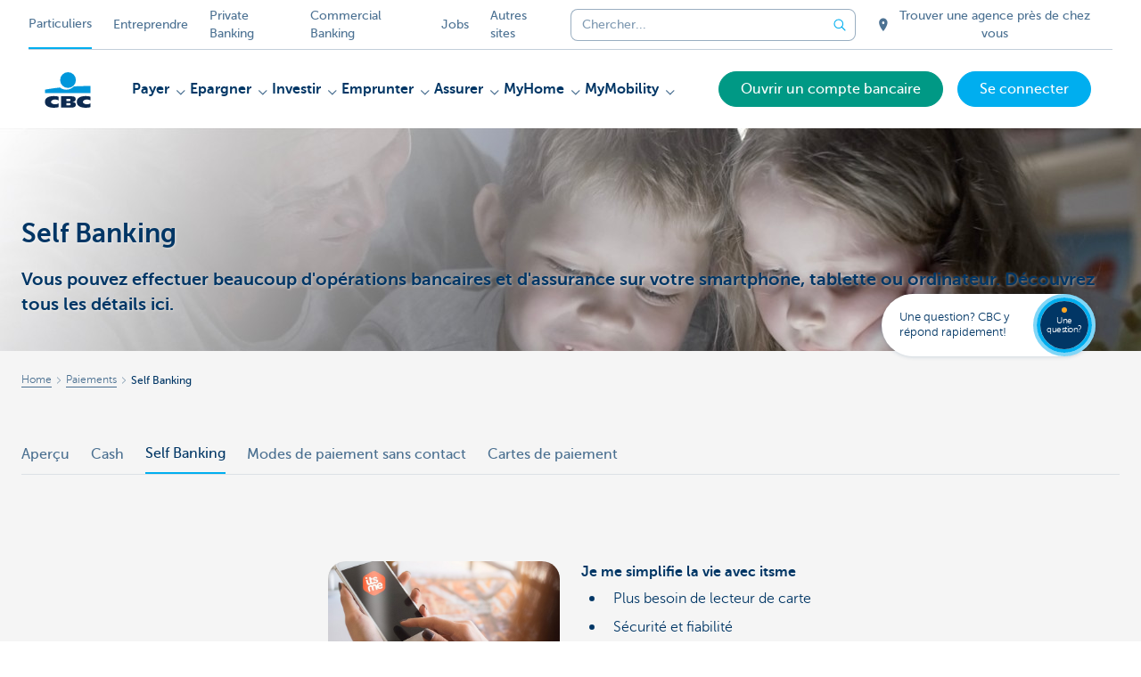

--- FILE ---
content_type: text/html; charset=utf-8
request_url: https://www.cbc.be/particuliers/fr/paiements/self-banking.html
body_size: 31893
content:



<!DOCTYPE html>
<html lang="fr" class="no-js mdrn aem__author--classicui aem-design aem-design--particulieren">

<script type="application/javascript">
    var featureFlags = {"youtubeCookieConsent":true,"searchBarTopNavigation":true,"branchesV2Index":true,"formSubmitToApi":true,"contentSyncEnabled":true,"TrustBuilder":true};
</script>
<head>
    <title>Self Banking - CBC Banque et Assurance</title>

<meta http-equiv="X-UA-Compatible" content="IE=edge,chrome=1">
<meta http-equiv="content-type" content="text/html; charset=UTF-8"/>

<meta name="title" content="Self Banking - CBC Banque et Assurance"/>
<meta name="description" content="Self Banking">
<meta http-equiv="last-modified" content="Tue, 29 Jul 2025 09:19:58 GMT"/>

<meta name="viewport" content="width=device-width, initial-scale=1.0">
<meta name="HandheldFriendly" content="true">
<meta name="MobileOptimized" content="320">

<link rel="canonical" href="https://www.cbc.be/particuliers/fr/paiements/self-banking.html"/>
<link rel="alternate" hreflang="fr-be" href="https://www.cbc.be/particuliers/fr/paiements/self-banking.html"/>
<meta name="robots" content="NOODP,NOYDIR,noindex,nofollow"/>
<meta name="browsermap.enabled" content="false"/>

<meta name="format-detection" content="telephone=no">



<meta name="twitter:card" content="summary"/>
<meta name="twitter:site" content="@"/>
<meta name="twitter:title" content="Self Banking - CBC Banque et Assurance"/>
<meta name="twitter:description" content="Self Banking"/>
<meta name="twitter:image" content="https://wcmassets.cbc.be/content/dam/particulieren/f-cbc/campagne/cest-decide/campagne-cest-decide-,%20je-me-mets-au-digital.jpg/_jcr_content/renditions/cq5dam.web.960.9999.jpeg.cdn.res/last-modified/1514456501983/cq5dam.web.960.9999.jpeg"/>
<meta name="twitter:url" content="https://www.cbc.be/particuliers/fr/paiements/self-banking.html"/>

<meta property="og:title" content="Self Banking - CBC Banque et Assurance"/>
<meta property="og:site_name" content="CBC"/>
<meta property="og:url" content="https://www.cbc.be/particuliers/fr/paiements/self-banking.html"/>
<meta property="og:description" content="Self Banking"/>
<meta property="og:image" content="https://wcmassets.cbc.be/content/dam/particulieren/f-cbc/campagne/cest-decide/campagne-cest-decide-,%20je-me-mets-au-digital.jpg/_jcr_content/renditions/cq5dam.web.1200.9999.jpeg.cdn.res/last-modified/1514456501983/cq5dam.web.1200.9999.jpeg"/>

    

<link rel="icon" type="image/x-icon" href="https://wcmassets.cbc.be/content/dam/kdl-assets/favicons/cbc/favicon.ico.cdn.res/last-modified/0/favicon.ico"/>
<link rel="shortcut icon" type="image/x-icon" href="https://wcmassets.cbc.be/content/dam/kdl-assets/favicons/cbc/favicon.ico.cdn.res/last-modified/0/favicon.ico"/>

<link rel="apple-touch-icon" sizes="114x114" href="https://wcmassets.cbc.be/content/dam/kdl-assets/logos/c/logos-cbc.svg.cdn.res/last-modified/1733244035955/logos-cbc.svg"/>
<link rel="apple-touch-icon" sizes="144x144" href="https://wcmassets.cbc.be/content/dam/kdl-assets/favicons/cbc/touch-144.png.cdn.res/last-modified/1731696534606/touch-144.png"/>

    

    


    







    
    <link data-link-clientlib rel="stylesheet" href="https://wcmassets.kbc.be/etc.clientlibs/kbc/components/websites/display-cookie-trustarc/loader.min.ACSHASHa0b2566880186ad21d19a59db52263cc.css" type="text/css"><script data-script-clientlib type="text/javascript" src="https://wcmassets.kbc.be/etc.clientlibs/kbc/components/websites/display-cookie-trustarc/loader.min.ACSHASHe8b154dc24b29d0f1e3b7b34bf30f344.js" defer></script>




    
    <script data-script-clientlib type="text/javascript" src="https://wcmassets.kbc.be/etc.clientlibs/kbc/global/websites/load.min.ACSHASH2f9fe7dcb61e98188fa475a856df0504.js"></script>



    
    <script data-script-clientlib type="text/javascript" src="https://wcmassets.kbc.be/etc.clientlibs/kbc/components/shared/global/head/globals.min.ACSHASHf50b1428093b72db43ef6b618095f5f1.js" defer></script><script data-script-clientlib type="text/javascript" src="https://wcmassets.kbc.be/etc.clientlibs/kbc/vendor/shared/jquery.min.ACSHASH2c3f93f38107999c6c106cba15295459.js" defer></script><script data-script-clientlib type="text/javascript" src="https://wcmassets.kbc.be/etc.clientlibs/kbc/components/shared/global/head.min.ACSHASH6eb1f4cff344d724477db0773f3328ea.js" defer></script><script data-script-clientlib type="text/javascript" src="https://wcmassets.kbc.be/etc.clientlibs/kbc/vendor/shared/modernizr.min.ACSHASH2f06bfbdc03b6c28f135a3f8893ced1b.js" defer></script><script data-script-clientlib type="text/javascript" src="https://wcmassets.kbc.be/etc.clientlibs/kbc/vendor/shared/enquire.min.ACSHASH3875f09577a561b3a2e3499baddc3c61.js" defer></script><script data-script-clientlib type="text/javascript" src="https://wcmassets.kbc.be/etc.clientlibs/kbc/components/websites/device-detection.min.ACSHASHf17f0a9527a0b2dd1e6d9bbe92ba30ef.js" defer></script><script data-script-clientlib type="text/javascript" src="https://wcmassets.kbc.be/etc.clientlibs/kbc/vendor/shared/jquery-extensions/jquery-custom-extensions.min.ACSHASHf96060aa1d6f82883706d8fb7c46ccf1.js" defer></script><script data-script-clientlib type="text/javascript" src="https://wcmassets.kbc.be/etc.clientlibs/kbc/global/websites/head.min.ACSHASHca0b4db3145a42bab171229b6a037e41.js" defer></script>



    
    <script data-script-clientlib type="text/javascript" src="https://wcmassets.kbc.be/etc.clientlibs/kbc/components/websites/redirect.min.ACSHASHca17e63a43ed0b2e2f7541e69f9b321c.js"></script>



<link rel="preload" href="https://wcmassets.kbc.be/etc.clientlibs/kbc/fonts/websites/museo/resources/font/museosans-300-webfont.woff2" as="font" type="font/woff2" crossorigin/>
<link rel="preload" href="https://wcmassets.kbc.be/etc.clientlibs/kbc/fonts/websites/museo/resources/font/museosans-500-webfont.woff2" as="font" type="font/woff2" crossorigin/>
<link rel="preload" href="https://wcmassets.kbc.be/etc.clientlibs/kbc/fonts/websites/museo/resources/font/museosans-700-webfont.woff2" as="font" type="font/woff2" crossorigin/>





    
    <link data-link-clientlib rel="stylesheet" href="https://wcmassets.kbc.be/etc.clientlibs/kbc/vendor/shared/jquery.min.ACSHASHd41d8cd98f00b204e9800998ecf8427e.css" type="text/css"><link data-link-clientlib rel="stylesheet" href="https://wcmassets.kbc.be/etc.clientlibs/kbc/components/shared/global/head.min.ACSHASHedae3a9dd6da2862b56b747132455fdd.css" type="text/css"><link data-link-clientlib rel="stylesheet" href="https://wcmassets.kbc.be/etc.clientlibs/kbc/components/websites/device-detection.min.ACSHASH1f8e278e7f1c6f868c2c3dc8f49371c1.css" type="text/css"><link data-link-clientlib rel="stylesheet" href="https://wcmassets.kbc.be/etc.clientlibs/kbc/global/websites/head.min.ACSHASH6d1330f512cfd258336aefc5edbf149c.css" type="text/css">



    
    <link data-link-clientlib rel="stylesheet" href="https://wcmassets.kbc.be/etc.clientlibs/kbc/components/websites/cta-button.min.ACSHASHf8fe93bf10545b8ac8797515ca581896.css" type="text/css"><link data-link-clientlib rel="stylesheet" href="https://wcmassets.kbc.be/etc.clientlibs/settings/wcm/designs/particulieren/clientlibs/main.min.ACSHASH87483553409337bb74401a16f256e004.css" type="text/css">




<script type="text/javascript" data-layer-name="digitalData">
    var digitalData = digitalData || {};digitalData.page = digitalData.page || {};digitalData.page.pageInfo = digitalData.page.pageInfo || {};digitalData.page.attributes = digitalData.page.attributes || {};digitalData.product = digitalData.product || [];digitalData.event=digitalData.event || [];digitalData.event[0]=digitalData.event[0] || {};digitalData.event[0].eventInfo = digitalData.event[0].eventInfo || {};digitalData.user = digitalData.user || {};digitalData.user.initiative = digitalData.user.initiative || {};digitalData.user.attributes = digitalData.user.attributes || {};digitalData.page.pageInfo.issueDate = "202507291130";digitalData.page.attributes.language = "fr";digitalData.page.pageInfo.pillar = "prod";digitalData.page.attributes.title = "Self Banking";digitalData.page.pageInfo.pageID = "betalen/zelf-bankieren";digitalData.page.pageInfo.pageType = "serviceoverview/touch";digitalData.page.attributes.digitalChannel = "web_particulieren.cbc.be";digitalData.page.attributes.companyCode = "0002";digitalData.page.attributes.digitalAssetCode = "0001";digitalData.page.attributes.platformCode = "0002";digitalData.page.attributes.systemCode = "0001";digitalData.event[0].eventInfo.eventCode = "0012";digitalData.event[0].eventInfo.eventTypeCode = "0001";digitalData.event[0].eventInfo.eventSubTypeCode = "0001";digitalData.event[0].eventInfo.eventNameCode = "0043";digitalData.event[0].eventInfo.eventDetailCode = "0000";digitalData.event[0].eventInfo.eventDetail = "serviceoverview/touch";digitalData.event[0].eventInfo.eventLinkValue = "na";digitalData.event[0].eventInfo.eventLifeCycleCode = "na";digitalData.user.initiative.offerCode = "na";digitalData.user.initiative.contentCode = "na";digitalData.user.initiative.treatmentCode = "na";digitalData.page.attributes.pageZone = "na";digitalData.page.attributes.pageZonePosition = "na";digitalData.page.attributes.contentTag = "na";digitalData.page.attributes.touchTagCode = "na";digitalData.user.attributes.loggedIn = "not logged in";digitalData.user.attributes.marketing = "na";digitalData.page.attributes.ABTest = "na";digitalData.page.attributes.ABVersion = "na";digitalData.page.attributes.distributorCode = "02";digitalData.page.attributes.segmentCode = "PPS";digitalData.event[0].eventInfo.eventJourneyCode = "na";</script>
<script async src="//assets.adobedtm.com/launch-EN0f6839f46e854ca791823915d04fd52b.min.js"></script>

    <script src="https://wcmassets.kbc.be/etc.clientlibs/kbc/vendor/websites/adobe-target-async.min.ACSHASH87dc28862eeb37139cc08aac07ec9d42.js"></script>



    
    
    <script data-script-clientlib type="text/javascript" src="https://wcmassets.kbc.be/etc.clientlibs/kbc/components/websites/adobe-target/prd.min.ACSHASH615f1ef8e3c96c5541dbeaa59dd2efc9.js" defer></script>






    <link rel="search" type="application/opensearchdescription+xml" href="https://www.cbc.be/particuliers/fr/paiements/self-banking.opensearchdescription.xml" title="Search"/>
    

</head>

<body tabindex="-1" data-basename="particulieren-cbc" class="device--desktop os--windows aem-body ">

<div id="process-conditional-profiles"><div data-conditional-profiles="{&#34;profiles&#34;:[{&#34;id&#34;:&#34;deviceIsPhone&#34;,&#34;script&#34;:&#34;return jsKbc.deviceDetection.isPhone;&#34;},{&#34;id&#34;:&#34;deviceIsTablet&#34;,&#34;script&#34;:&#34;return jsKbc.deviceDetection.isTablet;&#34;},{&#34;id&#34;:&#34;deviceIsPC&#34;,&#34;script&#34;:&#34;return jsKbc.deviceDetection.isDesktop;&#34;},{&#34;id&#34;:&#34;androidPhone&#34;,&#34;script&#34;:&#34;return jsKbc.deviceDetection.isAndroid \u0026\u0026 jsKbc.deviceDetection.isPhone;&#34;},{&#34;id&#34;:&#34;androidTablet&#34;,&#34;script&#34;:&#34;return jsKbc.deviceDetection.isAndroid \u0026\u0026 jsKbc.deviceDetection.isTablet;&#34;},{&#34;id&#34;:&#34;iOSPhone&#34;,&#34;script&#34;:&#34;return jsKbc.deviceDetection.isIOS \u0026\u0026 jsKbc.deviceDetection.isPhone;&#34;},{&#34;id&#34;:&#34;iOSPad&#34;,&#34;script&#34;:&#34;return jsKbc.deviceDetection.isIOS \u0026\u0026 jsKbc.deviceDetection.isTablet;&#34;},{&#34;id&#34;:&#34;winPhone&#34;,&#34;script&#34;:&#34;return jsKbc.deviceDetection.isWindowsPhone;&#34;},{&#34;id&#34;:&#34;acceptedDisclaimer&#34;,&#34;script&#34;:&#34;return jsKbc.disclaimer.accepted;&#34;},{&#34;id&#34;:&#34;URLParameterMatch&#34;,&#34;script&#34;:&#34;return jsKbc.deviceDetection.hasParameterUrl(config);&#34;},{&#34;id&#34;:&#34;oldBrowserIE&#34;,&#34;script&#34;:&#34;return jsKbc.deviceDetection.isIE \u0026\u0026 jsKbc.deviceDetection.versionIE \u003c 9;&#34;},{&#34;id&#34;:&#34;cvIsUploaded&#34;,&#34;script&#34;:&#34;return !!localStorage.getItem(\u0027cv_matchingData\u0027);&#34;}]}"></div></div>

<div class="customprint">
    <img class="header__image-print" src="https://wcmassets.cbc.be/content/dam/particulieren/f-cbc/campagne/cest-decide/campagne-cest-decide-,%20je-me-mets-au-digital-white.jpg/_jcr_content/renditions/cq5dam.web.480.9999.jpeg.cdn.res/last-modified/1514456502822/cq5dam.web.480.9999.jpeg"/>

<div class="header__image header__image--vertical-top header__image--horizontal-center" style="background-image: url('https://wcmassets.cbc.be/content/dam/particulieren/f-cbc/campagne/cest-decide/campagne-cest-decide-,%20je-me-mets-au-digital-white.jpg/_jcr_content/renditions/cq5dam.web.480.9999.jpeg.cdn.res/last-modified/1514456502822/cq5dam.web.480.9999.jpeg');" data-behaviour="responsiveHeader" data-responsive-background data-backgroundSmall="https://wcmassets.cbc.be/content/dam/particulieren/f-cbc/campagne/cest-decide/campagne-cest-decide-,%20je-me-mets-au-digital-white.jpg/_jcr_content/renditions/cq5dam.web.680.9999.jpeg.cdn.res/last-modified/1514456502822/cq5dam.web.680.9999.jpeg" data-backgroundMedium="https://wcmassets.cbc.be/content/dam/particulieren/f-cbc/campagne/cest-decide/campagne-cest-decide-,%20je-me-mets-au-digital-white.jpg/_jcr_content/renditions/cq5dam.web.960.9999.jpeg.cdn.res/last-modified/1514456502822/cq5dam.web.960.9999.jpeg" data-backgroundLarge="https://wcmassets.cbc.be/content/dam/particulieren/f-cbc/campagne/cest-decide/campagne-cest-decide-,%20je-me-mets-au-digital-white.jpg/_jcr_content/renditions/cq5dam.web.1200.9999.jpeg.cdn.res/last-modified/1514456502822/cq5dam.web.1200.9999.jpeg" data-backgroundLargest="https://wcmassets.cbc.be/content/dam/particulieren/f-cbc/campagne/cest-decide/campagne-cest-decide-,%20je-me-mets-au-digital-white.jpg/_jcr_content/renditions/cq5dam.web.2000.9999.jpeg.cdn.res/last-modified/1514456502822/cq5dam.web.2000.9999.jpeg" data-component-type="hero-image">
    <div class="header__overlay"></div>
</div>

    <img class="logo" src="https://wcmassets.cbc.be/content/dam/kdl-assets/logos/c/logos-cbc.svg.cdn.res/last-modified/1733244035955/logos-cbc.svg" alt="logo"/>
</div>








    <div id="skip-link">
    <a href="#main-content" class="screenreader-text">Skip to main content</a>
</div>



<header class="site__header aem-site__header">
    

    <div class="top-navigation__container" data-page-zone="topnav" data-component-type="top-navigation">
        <div class="row">
            <div class="grid">
                <div class="top-navigation top-navigation--with-searchbar">
                    
<div class="site-switch" data-component-type="site-switch">
    


    

    
        
            <div class="site-switch__item site-switch__item--active">
                
                <span class="site-switch__link">
                    Particuliers
                </span>
            </div>
        
            <div class="site-switch__item site-switch__item">
                <a class="site-switch__link" href="/entreprendre/fr.html?zone=topnav" target="_self" data-analytics-track="cta-click" data-analytics-cta-type="SiteSwitch" data-analytics-cta-name="OndernemenCBC" data-component-tracking-click="70d630db-f469-4fbf-856a-b11dd56e08d6">Entreprendre
                </a>
                
            </div>
        
            <div class="site-switch__item site-switch__item">
                <a class="site-switch__link" href="/private-banking/fr.html?zone=topnav" target="_self" data-analytics-track="cta-click" data-analytics-cta-type="SiteSwitch" data-analytics-cta-name="PrivateBankingCBC" data-component-tracking-click="08e1852f-484a-4366-ad41-bcbcc2b3b686">Private Banking
                </a>
                
            </div>
        
            <div class="site-switch__item site-switch__item">
                <a class="site-switch__link" href="/corporate/fr.html?zone=topnav" target="_self" data-analytics-track="cta-click" data-analytics-cta-type="SiteSwitch" data-analytics-cta-name="CorporateCBC" data-component-tracking-click="9fb086a5-5a8d-4c4e-a7fd-159929b33aa9">Commercial Banking
                </a>
                
            </div>
        
            <div class="site-switch__item site-switch__item">
                <a class="site-switch__link" href="/jobs/fr.html?zone=topnav" target="_self" data-analytics-track="cta-click" data-analytics-cta-type="SiteSwitch" data-analytics-cta-name="JobsCBC" data-component-tracking-click="e49eea4c-e65d-427f-a4b0-94e45d5737c3">Jobs
                </a>
                
            </div>
        
        <div class="site-switch__item" data-menu-dropdown="parent">
            <a class="site-switch__link" href="/particuliers/fr/info/tous-les-sites-web.html">
                Autres sites
            </a>
        </div>
    
</div>

    
    <script data-script-clientlib type="text/javascript" src="https://wcmassets.kbc.be/etc.clientlibs/kbc/components/websites/dropdown-menu.min.ACSHASH98a11d80c0a485d3f2587de7f5266222.js" defer></script>




                    <div class="top-navigation__items">
                        <div class="top-navigation__searchbar">
                            

<form data-minlength="3" data-component-type="searchbar" data-analytics-track="form-submit" data-analytics-submit-type="CTA Search Button" data-analytics-submit-destination="/content/particulieren-cbc/fr/chercher.html" data-component-tracking-id="f8e2f0ff-1132-4a89-8105-e72524c1761d" class="aem-searchbar" action="/particuliers/fr/chercher.html" data-behaviour="search-bar" data-zoneable autocomplete="off">
    
    <script type="text/javascript">
        var digitalData = digitalData || {};
        digitalData.component = digitalData.component || {};
    </script>

    
        <script type="text/javascript" data-layer-name="componentDigitalData">
            digitalData.component["f8e2f0ff-1132-4a89-8105-e72524c1761d"] = (function() {
                var digitalData = digitalData || {};digitalData.event=digitalData.event || [];digitalData.event[0]=digitalData.event[0] || {};digitalData.event[0].eventInfo = digitalData.event[0].eventInfo || {};digitalData.page = digitalData.page || {};digitalData.page.attributes = digitalData.page.attributes || {};digitalData.user = digitalData.user || {};digitalData.user.attributes = digitalData.user.attributes || {};digitalData.event[0].eventInfo.eventCode = "0106";digitalData.event[0].eventInfo.eventTypeCode = "0002";digitalData.event[0].eventInfo.eventSubTypeCode = "0010";digitalData.event[0].eventInfo.eventNameCode = "0011";digitalData.event[0].eventInfo.eventDetailCode = "na";digitalData.event[0].eventInfo.eventDetail = "na";digitalData.page.attributes.siteToolCode = "0007";digitalData.page.attributes.siteToolTypeCode = "0002";digitalData.page.attributes.siteToolStatusCode = "0007";digitalData.user.attributes.loggedIn = "not logged in";
                return digitalData;
            })();
        </script>
    

    <div class="aem-searchbar__wrapper">
        <div class="aem-searchbar__input-wrapper">
            <input class="aem-searchbar__input" name="q" maxlength="250" placeholder="Chercher..." type="search"/>
            <ul class="aem-autocompleter"></ul>
            <button aria-label="Effacer la barre de recherche" data-clear class="aem-searchbar__clear-button" type="button">
                <div class="aem-searchbar__clear-circle">
                    <svg viewBox="0 0 24 24" aria-hidden="true" class="aem-searchbar__clear-icon">
                        <path d="M14,14l-4-4" fill="none" stroke="#000" stroke-linecap="round" stroke-linejoin="round"/>
                        <path d="M10,14l4-4" fill="none" stroke="#000" stroke-linecap="round" stroke-linejoin="round"/>
                    </svg>
                </div>
            </button>
        </div>
        <button aria-label="Envoyez la recherche" class="aem-searchbar__button" type="submit">
            <svg aria-hidden="true" viewBox="0 0 24 24">
                <line x1="21.01" y1="21.01" x2="15.3" y2="15.3" stroke-width="1.6" stroke-linecap="round" stroke-linejoin="round"/>
                <circle cx="10.2" cy="10.2" r="7.21" stroke-width="1.6" stroke-linecap="round" stroke-linejoin="round"/>
            </svg>
        </button>
    </div>

</form>

    
    <link data-link-clientlib rel="stylesheet" href="https://wcmassets.kbc.be/etc.clientlibs/kbc/components/autocompleter-web.min.ACSHASHa1b26dc832bfd40fc2ec831db8af81dc.css" type="text/css"><script data-script-clientlib type="text/javascript" src="https://wcmassets.kbc.be/etc.clientlibs/kbc/components/websites/http-helper.min.ACSHASHc06e367876ed863d8b69ae6786639e0f.js" defer></script><script data-script-clientlib type="text/javascript" src="https://wcmassets.kbc.be/etc.clientlibs/kbc/components/kate-search-api.min.ACSHASHdd6951ddb4bb3cb706df822bdacb5b86.js" defer></script><script data-script-clientlib type="text/javascript" src="https://wcmassets.kbc.be/etc.clientlibs/kbc/components/autocompleter-web.min.ACSHASH6b6fb50e5eb70094a547c9722bf88388.js" defer></script>



    
    <link data-link-clientlib rel="stylesheet" href="https://wcmassets.kbc.be/etc.clientlibs/kbc/components/websites/searchbar.min.ACSHASH22636d9bcf1000b695008b3170858d70.css" type="text/css"><script data-script-clientlib type="text/javascript" src="https://wcmassets.kbc.be/etc.clientlibs/kbc/components/websites/searchbar.min.ACSHASHf5001b48765418675090a22aa7399f06.js" defer></script>



                        </div>
                        <div class="top-navigation__links">
                            <a class="top-navigation__link" title="Trouver une agence près de chez vous" href="/particuliers/fr/agence.html">
                                <i class="icon icon--location-full"></i>
                                <span>Trouver une agence près de chez vous</span>
                            </a>
                        
                            <a class="top-navigation__link" title="CBC Live" href="/particuliers/fr/contact-support/cbc-live-service-client.html">
                                <i class="icon icon--phone3"></i>
                                <span>CBC Live</span>
                            </a>
                        </div>

                        <div class="languagenav show-on--desktop show-on nav--language--dropdown">


    
    


</div>

                    </div>
                </div>
            </div>
        </div>
    </div>

    
    
    <script data-script-clientlib type="text/javascript" src="https://wcmassets.kbc.be/etc.clientlibs/kbc/components/websites/page-zone.min.ACSHASHf18d1aed4d7a1a36e40ce1813a3344ec.js"></script>





    
<div class="brand__row__container brand__row__container--dropdownnav" data-component-type="overview-page">
    <div class="nav__backdrop"></div>
    <div class="row brand__row brand__row--dropdownnav">
        <div class="grid aem-mobile-header">
            <div class="logo">
<a href="/particuliers/fr.html?zone=topnav" class="aem-logo" data-component-type="navigation-logo">
    <span class="sr-only">Particulieren</span>
    <?xml version="1.0" encoding="UTF-8"?>
<svg xmlns="http://www.w3.org/2000/svg" width="320" height="320" version="1.1" viewBox="0 0 320 320"><!--{"metaAttributes":{"multicolor":true,"glyph":false,"rotatable":false,"deprecated":false,"rename":false,"themeable":false,"low-quality":false,"custom-viewport":false,"lottie":false}}-->
  <circle cx="161.5" cy="104.38" r="44.19" fill="#0097db"/>
  <path d="M194.09,140.12c-8.42,9.13-23.27,18.26-42.31,18.26-14.78,0-27.5-5.74-35.6-12.13-48.25,5.07-84.14,12.24-84.14,12.24v19.54l255.95-.03v-40.28s-43.86-.27-93.91,2.4h0Z" fill="#0097db"/>
  <path d="M288,256.33c-7.18,2.19-16.61,3.49-25.05,3.49-30.08,0-52.16-8.55-52.16-33.42,0-22.47,21.41-32.24,50.67-32.24,8.14,0,18.47.89,26.55,3.48v21.77c-6-3.63-11.99-5.89-20.56-5.89-11.16,0-22.31,5.5-22.31,13.47s11.11,13.47,22.31,13.47c8.44,0,14.56-2.34,20.55-5.8v21.66h0Z" fill="#0d2a50"/>
  <path d="M109.21,256.33c-7.18,2.19-16.61,3.49-25.05,3.49-30.08,0-52.16-8.55-52.16-33.42,0-22.47,21.41-32.24,50.67-32.24,8.14,0,18.47.89,26.55,3.48v21.77c-6-3.63-11.99-5.89-20.56-5.89-11.16,0-22.31,5.5-22.31,13.47s11.11,13.47,22.31,13.47c8.44,0,14.56-2.34,20.55-5.8v21.66h0Z" fill="#0d2a50"/>
  <path d="M121.95,195.62h61.46c15.96,0,21.2,6.21,21.2,15.87,0,10.82-9.67,15.52-19.6,16.05v.18c10.19.79,20.14,1.95,20.14,14.72,0,8.33-5.24,16.5-22.79,16.5h-60.4v-63.33h0ZM152.36,246.07h15.86c5.94,0,7.96-2.46,7.96-6.1s-2.04-6.25-7.9-6.25h-15.92v12.34h0ZM152.36,222.46h15.14c5.85,0,8.14-2.37,8.14-6,0-4.17-2.31-6.25-7.72-6.25h-15.57v12.25Z" fill="#0d2a50"/>
  
</svg>
</a>

</div>
<div class="mobiletile site-switch base">
<div class="aem-main-nav__mobile-tile" data-menu-dropdown="parent">
    <button class="aem-main-nav__mobile-tile__trigger" data-mobile-tile="site-switch" data-menu-dropdown="trigger" aria-expanded="false" aria-haspopup="true" aria-controls="site-switch-list">
            <span class="aem-main-nav__mobile-tile__text" data-mobile-tile="site-switch">Particuliers</span>
        <i class="icon icon--down"></i>
        <i class="icon icon--down-bold"></i>
    </button>
    <ul class="aem-main-nav__mobile-tile__list" data-menu-dropdown="list" id="site-switch-list">
        
            <li class="aem-main-nav__mobile-tile__list-item aem-main-nav__mobile-tile__list-item--active">
                <p class="aem-main-nav__mobile-tile__text aem-main-nav__mobile-tile__text--active">Particuliers</p>
            </li>
            
        
            
            <li class="aem-main-nav__mobile-tile__list-item">
                <a class="aem-main-nav__mobile-tile__text" data-menu-dropdown="item" target="_self" data-analytics-track="cta-click" data-analytics-cta-type="SiteSwitch" data-analytics-cta-name="OndernemenCBC" data-component-tracking-click="70d630db-f469-4fbf-856a-b11dd56e08d6" href="/entreprendre/fr.html?zone=mobile-menu">Entreprendre</a>
            </li>
        
            
            <li class="aem-main-nav__mobile-tile__list-item">
                <a class="aem-main-nav__mobile-tile__text" data-menu-dropdown="item" target="_self" data-analytics-track="cta-click" data-analytics-cta-type="SiteSwitch" data-analytics-cta-name="PrivateBankingCBC" data-component-tracking-click="08e1852f-484a-4366-ad41-bcbcc2b3b686" href="/private-banking/fr.html?zone=mobile-menu">Private Banking</a>
            </li>
        
            
            <li class="aem-main-nav__mobile-tile__list-item">
                <a class="aem-main-nav__mobile-tile__text" data-menu-dropdown="item" target="_self" data-analytics-track="cta-click" data-analytics-cta-type="SiteSwitch" data-analytics-cta-name="CorporateCBC" data-component-tracking-click="9fb086a5-5a8d-4c4e-a7fd-159929b33aa9" href="/corporate/fr.html?zone=mobile-menu">Commercial Banking</a>
            </li>
        
            
            <li class="aem-main-nav__mobile-tile__list-item">
                <a class="aem-main-nav__mobile-tile__text" data-menu-dropdown="item" target="_self" data-analytics-track="cta-click" data-analytics-cta-type="SiteSwitch" data-analytics-cta-name="JobsCBC" data-component-tracking-click="e49eea4c-e65d-427f-a4b0-94e45d5737c3" href="/jobs/fr.html?zone=mobile-menu">Jobs</a>
            </li>
        
        <li class="aem-main-nav__mobile-tile__list-item">
            <a class="aem-main-nav__mobile-tile__text" data-menu-dropdown="item" href="/particuliers/fr/info/tous-les-sites-web.html">Autres sites</a>
        </li>
    </ul>
</div>
</div>
<script type="text/javascript" data-layer-name="componentDigitalData">
        var digitalData = digitalData || {};
        digitalData.component = digitalData.component || {};
        
        digitalData.component['420f4a69-cd5c-4bb7-8222-91933ed6a019'] = (function () {
            var digitalData = digitalData || {};digitalData.event=digitalData.event || [];digitalData.event[0]=digitalData.event[0] || {};digitalData.event[0].eventInfo = digitalData.event[0].eventInfo || {};digitalData.user = digitalData.user || {};digitalData.user.attributes = digitalData.user.attributes || {};digitalData.event[0].eventInfo.eventCode = "0123";digitalData.event[0].eventInfo.eventTypeCode = "0002";digitalData.event[0].eventInfo.eventSubTypeCode = "0010";digitalData.event[0].eventInfo.eventNameCode = "0039";digitalData.event[0].eventInfo.eventDetailCode = "na";digitalData.user.attributes.loggedIn = "not logged in";
                    return digitalData;
                
        })();
        </script>



<button class="nav--trigger js-toggle" data-target="main-menu" data-toggle-menu="mobile-navigation-open" data-slide-speed="0" data-analytics-track='cta-click' data-analytics-cta-type='CTA Mobile Menu Button' data-analytics-cta-name="" data-component-tracking-click="420f4a69-cd5c-4bb7-8222-91933ed6a019" role="button" aria-expanded="false" aria-controls="main-menu" data-component-type="mobile-menu">
    <span class="aem-menu-text">MENU</span>
    
    <span class="aem-icon__menu"><svg xmlns="http://www.w3.org/2000/svg" viewBox="0 0 24 24" width="24" height="24"><!--{"metaAttributes":{"multicolor":false,"glyph":false,"rotatable":false,"deprecated":false,"rename":false,"themeable":false,"low-quality":false,"custom-viewport":false,"lottie":false}}--><g class="nc-icon-wrapper" transform="translate(2.3999999999999995 2.3999999999999995) scale(0.8)" stroke-linecap="round" stroke-linejoin="round" stroke-width="1.3" fill="#000000" stroke="#000000"><line data-color="color-2" fill="none" stroke-miterlimit="10" x1="1" y1="12" x2="23" y2="12"/> <line fill="none" stroke="#000000" stroke-miterlimit="10" x1="1" y1="5" x2="23" y2="5"/> <line fill="none" stroke="#000000" stroke-miterlimit="10" x1="1" y1="19" x2="23" y2="19"/></g></svg></span>
    
    <span class="aem-icon__cancel"><svg xmlns="http://www.w3.org/2000/svg" width="24" height="24" viewBox="0 0 24 24"><!--{"metaAttributes":{"multicolor":false,"glyph":false,"rotatable":false,"deprecated":false,"rename":false,"themeable":false,"low-quality":false,"custom-viewport":false,"lottie":false}}--><path d="M19.9,4.1,4.1,19.9" fill="none" stroke="#000" stroke-linecap="round" stroke-linejoin="round"/><path d="M19.9,19.9,4.1,4.1" fill="none" stroke="#000" stroke-linecap="round" stroke-linejoin="round"/></svg></span>
</button>
<div class="site__header__mobile show-on show-on--mobile show-on--tablet">
                <span class="homebanking-button-placeholder homebanking-button--mobile"><script type="text/javascript" data-layer-name="componentDigitalData">
        var digitalData = digitalData || {};
        digitalData.component = digitalData.component || {};
        
        digitalData.component['f29d8779-28c3-458f-9182-f4ec68e27061'] = (function () {
            var digitalData = digitalData || {};digitalData.event=digitalData.event || [];digitalData.event[0]=digitalData.event[0] || {};digitalData.event[0].eventInfo = digitalData.event[0].eventInfo || {};digitalData.page = digitalData.page || {};digitalData.page.attributes = digitalData.page.attributes || {};digitalData.user = digitalData.user || {};digitalData.user.attributes = digitalData.user.attributes || {};digitalData.event[0].eventInfo.eventCode = "0106";digitalData.event[0].eventInfo.eventTypeCode = "0002";digitalData.event[0].eventInfo.eventSubTypeCode = "0010";digitalData.event[0].eventInfo.eventNameCode = "0035";digitalData.event[0].eventInfo.eventDetailCode = "na";digitalData.event[0].eventInfo.eventDetail = "na";digitalData.event[0].eventInfo.eventLinkValue = "na";digitalData.page.attributes.siteToolCode = "0011";digitalData.page.attributes.siteToolTypeCode = "0002";digitalData.page.attributes.siteToolStatusCode = "0007";digitalData.user.attributes.loggedIn = "not logged in";
                    return digitalData;
                
        })();
        </script>
<a href="https://www.cbc.be/processus/connexion/operations-bancaires-sur-pc.html?zone=topnav" class="btn btn--touch visible-on visible-on--inline-block visible-on--desktop" data-analytics-track='cta-click' data-component-type="homebanking-button" data-analytics-cta-type='Homebanking button' data-analytics-cta-name='https://www.cbc.be/processus/connexion/operations-bancaires-sur-pc.html?zone=topnav' data-component-tracking-click="f29d8779-28c3-458f-9182-f4ec68e27061">
        <span>Se connecter</span>
    </a>

    <a href="https://play.google.com/store/apps/details?id=com.kbc.mobile.android.phone.cbc&amp;hl=fr&zone=topnav" class="btn btn--touch visible-on visible-on--inline-block visible-on--smartphone--android" data-analytics-track='cta-click' data-analytics-cta-type='Homebanking button' data-analytics-cta-name='https://play.google.com/store/apps/details?id=com.kbc.mobile.android.phone.cbc&amp;hl=fr&zone=topnav' data-component-tracking-click="f29d8779-28c3-458f-9182-f4ec68e27061">
        <span> Se connecter</span>
    </a>

    <a href="https://itunes.apple.com/be/app/cbc-mobile-banking/id458081756?l=fr&amp;mt=8&zone=topnav" class="btn btn--touch visible-on visible-on--inline-block visible-on--smartphone--ios" data-analytics-track='cta-click' data-analytics-cta-type='Homebanking button' data-analytics-cta-name='https://itunes.apple.com/be/app/cbc-mobile-banking/id458081756?l=fr&amp;mt=8&zone=topnav' data-component-tracking-click="f29d8779-28c3-458f-9182-f4ec68e27061">
        <span> Se connecter</span>
    </a>

    <a href="https://www.microsoft.com/fr-be/store/apps/cbc-mobile-banking/9nblggh08p9t?zone=topnav" class="btn btn--touch visible-on visible-on--inline-block visible-on--smartphone--windows" data-analytics-track='cta-click' data-analytics-cta-type='Homebanking button' data-analytics-cta-name='https://www.microsoft.com/fr-be/store/apps/cbc-mobile-banking/9nblggh08p9t?zone=topnav' data-component-tracking-click="f29d8779-28c3-458f-9182-f4ec68e27061">
        <span> Se connecter</span>
    </a>

    <a href="https://www.cbc.be/processus/connexion/operations-bancaires-sur-tablette.html?zone=topnav" class="btn btn--touch visible-on visible-on--inline-block visible-on--tablet--android" data-analytics-track='cta-click' data-analytics-cta-type='Homebanking button' data-analytics-cta-name='https://www.cbc.be/processus/connexion/operations-bancaires-sur-tablette.html?zone=topnav' data-component-tracking-click="f29d8779-28c3-458f-9182-f4ec68e27061">
        <span>Se connecter</span>
    </a>

    <a href="https://www.cbc.be/processus/connexion/operations-bancaires-sur-ipad.html?zone=topnav" class="btn btn--touch visible-on visible-on--inline-block visible-on--tablet--ios" data-analytics-track='cta-click' data-analytics-cta-type='Homebanking button' data-analytics-cta-name='https://www.cbc.be/processus/connexion/operations-bancaires-sur-ipad.html?zone=topnav' data-component-tracking-click="f29d8779-28c3-458f-9182-f4ec68e27061">
        <span>Se connecter</span>
    </a>
</span>
</div>
        </div>
        <div class="grid brand__grid">
            <nav id="main-menu" class="nav--main aem-main-nav">
    
    
    <link data-link-clientlib rel="stylesheet" href="https://wcmassets.kbc.be/etc.clientlibs/kbc/components/websites/main-navigation.min.ACSHASH65ee82538ff85131d9805f54ba484b6f.css" type="text/css"><script data-script-clientlib type="text/javascript" src="https://wcmassets.kbc.be/etc.clientlibs/kbc/components/websites/main-navigation.min.ACSHASH9c302bfd824269c4eb8192c41da1c161.js" defer></script>


<ul class="aem-main-nav__list" data-component-type="desktop-mainnav">
    <li data-mainnav-item class="aem-main-nav__list__item ">
        
        <button data-mainnav-item-action data-mainnav-click data-target="menu-item-894944317" aria-controls="menu-item-894944317" aria-haspopup="true" aria-expanded="false">
            <span data-mainnav-click>Payer</span>
            <i class="icon icon--down-bold" data-mainnav-click></i>
        </button>
        <div class="aem-main-nav__block" id="menu-item-894944317" aria-hidden="true" data-mainnav-block>
            <div class="aem-main-nav__block__title">
                <a href="https://www.cbc.be/particuliers/fr/paiements.html?zone=topnav">Payer</a>
                
            </div>
            <div class="aem-main-nav__block__columns">
                <div class="aem-main-nav__block__columns__column">
                    <div class="aem-main-nav__block__columns__column__title">
                        
                        <a href="/particuliers/fr/paiements.html?zone=topnav">Comptes &amp; cartes de crédit</a>
                    </div>

                    <div class="aem-main-nav__block__columns__column__item" aria-selected="false">
                        <a href="https://www.cbc.be/particuliers/fr/produits/paiements/comptes-a-vue/compte-bancaire-gratuit.html?zone=topnav">Compte bancaire gratuit</a>
                    </div>
<div class="aem-main-nav__block__columns__column__item" aria-selected="false">
                        <a href="https://www.cbc.be/particuliers/fr/produits/paiements/comptes-a-vue/compte-jeunes.html?zone=topnav">Compte Jeunes gratuit</a>
                    </div>
<div class="aem-main-nav__block__columns__column__item" aria-selected="false">
                        <a href="https://www.cbc.be/particuliers/fr/produits/paiements/comptes-a-vue/compte-a-vue-sur-mesure.html?zone=topnav">Compte sur mesure</a>
                    </div>
<div class="aem-main-nav__block__columns__column__item" aria-selected="false">
                        <a href="https://www.cbc.be/particuliers/fr/produits/paiements/comptes-a-vue/compte-commun.html?zone=topnav">Compte commun</a>
                    </div>
<div class="aem-main-nav__block__columns__column__item" aria-selected="false">
                        <a href="/particuliers/fr/betalen/kaarten.html?zone=topnav">Cartes de crédit &amp; prepaid</a>
                    </div>

                    <div class="aem-main-nav__block__columns__column__show-more">
                        <a href="/particuliers/fr/paiements.html?zone=topnav">Afficher plus</a>
                    </div>
                </div>
<div class="aem-main-nav__block__columns__column">
                    <div class="aem-main-nav__block__columns__column__title">
                        
                        <a href="/particuliers/fr/paiements/self-banking.html?zone=topnav">100% digital</a>
                    </div>

                    <div class="aem-main-nav__block__columns__column__item" aria-selected="false">
                        <a href="https://www.cbc.be/particuliers/fr/paiements/modes-de-paiement.html?zone=topnav">Payer sans contact</a>
                    </div>
<div class="aem-main-nav__block__columns__column__item" aria-selected="false">
                        <a href="https://www.cbc.be/particuliers/fr/paiements/modes-de-paiement/smartphone.html?zone=topnav">Payer avec son smartphone</a>
                    </div>
<div class="aem-main-nav__block__columns__column__item" aria-selected="false">
                        <a href="https://www.cbc.be/particuliers/fr/produits/paiements/self-banking/sur-votre-tablette-ou-pc/comment-fonctionne-touch.html?zone=topnav">Payer avec son ordinateur ou sa tablette</a>
                    </div>
<div class="aem-main-nav__block__columns__column__item" aria-selected="false">
                        <a href="https://www.cbc.be/particuliers/fr/produits/paiements/self-banking/payconiq.html?zone=topnav">Payer avec Payconiq</a>
                    </div>
<div class="aem-main-nav__block__columns__column__item" aria-selected="false">
                        <a href="https://www.cbc.be/particuliers/fr/paiements/payer-en-ligne.html?zone=topnav">Payer en ligne en toute sécurité</a>
                    </div>

                    <div class="aem-main-nav__block__columns__column__show-more">
                        <a href="/particuliers/fr/paiements/self-banking.html?zone=topnav">Afficher plus</a>
                    </div>
                </div>
<div class="aem-main-nav__block__columns__column">
                    <div class="aem-main-nav__block__columns__column__title">
                        
                        <a href="/content/imported/cbc/all-in-one/fr/index.html?zone=topnav">Spécialement pour vous</a>
                    </div>

                    <div class="aem-main-nav__block__columns__column__item" aria-selected="false">
                        <a href="https://www.cbc.be/particuliers/fr/produits/paiements/self-banking/sur-votre-smartphone/mobile/mobilepay.html?zone=topnav">Payer avec un QR-code</a>
                    </div>
<div class="aem-main-nav__block__columns__column__item" aria-selected="false">
                        <a href="/particuliers/fr/product/betalen/zelf-bankieren/met-je-smartphone/deals.html?zone=topnav">Gagner de l&#39;argent avec les Kate Coins</a>
                    </div>
<div class="aem-main-nav__block__columns__column__item" aria-selected="false">
                        <a href="https://www.cbc.be/particuliers/fr/campagne/gagnez-du-temps-avec-kate.html?zone=topnav">Demander à Kate d&#39;effectuer un paiement</a>
                    </div>
<div class="aem-main-nav__block__columns__column__item" aria-selected="false">
                        <a href="https://www.cbc.be/particuliers/fr/produits/paiements/self-banking/sur-votre-smartphone/mobile/transports-en-commun.html?zone=topnav">Réserver votre ticket de train</a>
                    </div>
<div class="aem-main-nav__block__columns__column__item" aria-selected="false">
                        <a href="/particuliers/fr/product/betalen/zelf-bankieren/met-je-smartphone/mobile/sodexo.html?zone=topnav">Commander vos titres-services</a>
                    </div>
<div class="aem-main-nav__block__columns__column__item" aria-selected="false">
                        <a href="/particuliers/fr/product/betalen/zelf-bankieren/met-je-smartphone/mobile/vrije-tijd.html?zone=topnav">Organiser ma sortie cinéma</a>
                    </div>
<div class="aem-main-nav__block__columns__column__item" aria-selected="false">
                        <a href="https://www.cbc.be/particuliers/fr/info/changer-de-banque-pour-cbc.html?zone=topnav">Changer de banque</a>
                    </div>

                    <div class="aem-main-nav__block__columns__column__show-more">
                        <a href="/particuliers/fr/produits/paiements/self-banking/sur-votre-smartphone/cbc-mobile-banking.html?zone=topnav">Afficher plus</a>
                    </div>
                </div>
<div class="aem-main-nav__block__columns__column aem-main-nav__block__columns__column--separated">
                    <div class="aem-main-nav__block__columns__column__title">
                        
                        <a href="/entreprendre/fr/paiements.html?zone=topnav">Pour les entrepreneurs</a>
                    </div>

                    <div class="aem-main-nav__block__columns__column__item" aria-selected="false">
                        <a href="https://www.cbc.be/entreprendre/fr/produits/payer-et-etre-paye/comptes-professionnels/comparateur-comptes-bancaires-professionnels.html?zone=topnav">Compte professionnel</a>
                    </div>
<div class="aem-main-nav__block__columns__column__item" aria-selected="false">
                        <a href="https://www.cbc.be/entreprendre/fr/paiements.html?zone=topnav">Payer et être payé</a>
                    </div>
<div class="aem-main-nav__block__columns__column__item" aria-selected="false">
                        <a href="/entreprendre/fr/online-bankieren/zelfstandige.html?zone=topnav">Services bancaires en ligne</a>
                    </div>
<div class="aem-main-nav__block__columns__column__item" aria-selected="false">
                        <a href="https://www.cbc.be/entreprendre/fr/moments-cles/services-supplementaires.html?zone=topnav">Services supplémentaires</a>
                    </div>

                    
                </div>

            </div>
        </div>
    </li>

    <li data-mainnav-item class="aem-main-nav__list__item ">
        
        <button data-mainnav-item-action data-mainnav-click data-target="menu-item-1416801158" aria-controls="menu-item-1416801158" aria-haspopup="true" aria-expanded="false">
            <span data-mainnav-click>Epargner</span>
            <i class="icon icon--down-bold" data-mainnav-click></i>
        </button>
        <div class="aem-main-nav__block" id="menu-item-1416801158" aria-hidden="true" data-mainnav-block>
            <div class="aem-main-nav__block__title">
                <a href="https://www.cbc.be/particuliers/fr/epargner.html?zone=topnav">Epargner</a>
                
            </div>
            <div class="aem-main-nav__block__columns">
                <div class="aem-main-nav__block__columns__column">
                    <div class="aem-main-nav__block__columns__column__title">
                        
                        <a href="/particuliers/fr/epargner.html?zone=topnav">Epargne</a>
                    </div>

                    <div class="aem-main-nav__block__columns__column__item" aria-selected="false">
                        <a href="/particuliers/fr/product/sparen/spaarrekeningen/vergelijk-spaarrekeningen.html?zone=topnav">Compte d’épargne gratuit</a>
                    </div>
<div class="aem-main-nav__block__columns__column__item" aria-selected="false">
                        <a href="https://www.cbc.be/particuliers/fr/epargner/comptes-epargne/start2save.html?zone=topnav">Compte d’épargne CBC-Start2Save</a>
                    </div>
<div class="aem-main-nav__block__columns__column__item" aria-selected="false">
                        <a href="https://www.cbc.be/particuliers/fr/epargner/compte-epargne-commun.html?zone=topnav">Compte d&#39;épargne commun</a>
                    </div>
<div class="aem-main-nav__block__columns__column__item" aria-selected="false">
                        <a href="https://www.cbc.be/particuliers/fr/epargner/comptes-epargne/compte-d-epargne-pour-tiers.html?zone=topnav">Epargner pour mon (petit-)enfant</a>
                    </div>
<div class="aem-main-nav__block__columns__column__item" aria-selected="false">
                        <a href="https://www.cbc.be/particuliers/fr/epargner/comptes-epargne/compte-epargne-pour-tiers-pour-bebe.html?zone=topnav">Epargner pour mon bébé</a>
                    </div>
<div class="aem-main-nav__block__columns__column__item" aria-selected="false">
                        <a href="https://www.cbc.be/particuliers/fr/epargner/comptes-epargne/compte-de-garantie-locative.html?zone=topnav">Garantie locative</a>
                    </div>

                    <div class="aem-main-nav__block__columns__column__show-more">
                        <a href="/particuliers/fr/epargner.html?zone=topnav">Afficher plus</a>
                    </div>
                </div>
<div class="aem-main-nav__block__columns__column">
                    <div class="aem-main-nav__block__columns__column__title">
                        
                        <a href="/particuliers/fr/epargne-pension.html?zone=topnav">Epargne-pension</a>
                    </div>

                    <div class="aem-main-nav__block__columns__column__item" aria-selected="false">
                        <a href="https://www.cbc.be/particuliers/fr/epargne-pension.html?zone=topnav">Ouvrir une épargne-pension</a>
                    </div>
<div class="aem-main-nav__block__columns__column__item" aria-selected="false">
                        <a href="https://www.cbc.be/particuliers/fr/epargne-pension/fonds-d-epargne-pension.html?zone=topnav">Fonds d&#39;épargne-pension</a>
                    </div>
<div class="aem-main-nav__block__columns__column__item" aria-selected="false">
                        <a href="https://www.cbc.be/particuliers/fr/epargne-pension/assurance-epargne-pension.html?zone=topnav">Assurance épargne-pension</a>
                    </div>
<div class="aem-main-nav__block__columns__column__item" aria-selected="false">
                        <a href="https://www.cbc.be/particuliers/fr/epargner/epargne-long-terme-apres-54-ans.html?zone=topnav">54 ans, un âge important </a>
                    </div>

                    
                </div>
<div class="aem-main-nav__block__columns__column">
                    <div class="aem-main-nav__block__columns__column__title">
                        
                        <a href="/particuliers/fr/sparen/wat-betekent-langetermijnsparen.html?zone=topnav">Epargne à long terme</a>
                    </div>

                    <div class="aem-main-nav__block__columns__column__item" aria-selected="false">
                        <a href="/particuliers/fr/sparen/wat-betekent-langetermijnsparen.html?zone=topnav">Ouvrir une epargne à long terme </a>
                    </div>
<div class="aem-main-nav__block__columns__column__item" aria-selected="false">
                        <a href="https://www.cbc.be/particuliers/fr/epargner/epargnefiscale.html?zone=topnav">Solutions fiscalement avantageuses </a>
                    </div>
<div class="aem-main-nav__block__columns__column__item" aria-selected="false">
                        <a href="https://www.cbc.be/particuliers/fr/epargne-pension/assurance-epargne-pension/home-long-term-plan.html?zone=topnav">Assurance épargne de la Branche 21 </a>
                    </div>
<div class="aem-main-nav__block__columns__column__item" aria-selected="false">
                        <a href="https://www.cbc.be/particuliers/fr/epargner/branche-23/life-long-term-fund-plan.html?zone=topnav">Assurance placement de la Branche 23</a>
                    </div>
<div class="aem-main-nav__block__columns__column__item" aria-selected="false">
                        <a href="https://www.cbc.be/particuliers/fr/epargner/epargnealongterme-apres-65ans.html?zone=topnav">Epargner après 65 ans </a>
                    </div>

                    
                </div>
<div class="aem-main-nav__block__columns__column aem-main-nav__block__columns__column--separated">
                    <div class="aem-main-nav__block__columns__column__title">
                        
                        <a href="/entreprendre/fr/epargne-placements.html?zone=topnav">Pour les entrepreneurs</a>
                    </div>

                    <div class="aem-main-nav__block__columns__column__item" aria-selected="false">
                        <a href="https://www.cbc.be/entreprendre/fr/article/croissance-et-gestion-de-votre-entreprise/finances.html?zone=topnav">Gestion financière de votre entreprise</a>
                    </div>
<div class="aem-main-nav__block__columns__column__item" aria-selected="false">
                        <a href="https://www.cbc.be/entreprendre/fr/produits/assurances/assurer-vous-et-vos-collaborateurs/vous-et-votre-famille/cpti.html?zone=topnav">Pension complémentaire libre pour indépendants avec CPTI</a>
                    </div>
<div class="aem-main-nav__block__columns__column__item" aria-selected="false">
                        <a href="https://www.cbc.be/entreprendre/fr/produits/assurances/assurer-vous-et-vos-collaborateurs/vous-et-votre-famille/pcli-sociale.html?zone=topnav">CBC-Life Pension Plan - PCLI sociale</a>
                    </div>
<div class="aem-main-nav__block__columns__column__item" aria-selected="false">
                        <a href="https://www.cbc.be/entreprendre/fr/produits/assurances/assurer-vous-et-vos-collaborateurs/vous-et-votre-famille/eip-engagement-individuel-de-pension.html?zone=topnav">Pension complémentaire pour les dirigeants d&#39;entreprise avec EIP</a>
                    </div>

                    
                </div>

            </div>
        </div>
    </li>

    <li data-mainnav-item class="aem-main-nav__list__item ">
        
        <button data-mainnav-item-action data-mainnav-click data-target="menu-item-819489499" aria-controls="menu-item-819489499" aria-haspopup="true" aria-expanded="false">
            <span data-mainnav-click>Investir</span>
            <i class="icon icon--down-bold" data-mainnav-click></i>
        </button>
        <div class="aem-main-nav__block" id="menu-item-819489499" aria-hidden="true" data-mainnav-block>
            <div class="aem-main-nav__block__title">
                <a href="https://www.cbc.be/particuliers/fr/placements.html?zone=topnav">Investir</a>
                
            </div>
            <div class="aem-main-nav__block__columns">
                <div class="aem-main-nav__block__columns__column">
                    <div class="aem-main-nav__block__columns__column__title">
                        
                        <a href="/particuliers/fr/placements.html?zone=topnav">Commencer à investir</a>
                    </div>

                    <div class="aem-main-nav__block__columns__column__item" aria-selected="false">
                        <a href="https://www.cbc.be/particuliers/fr/epargner/tout-savoir/epargner-et-investir.html?zone=topnav">Pourquoi combiner épargne et investissements? </a>
                    </div>
<div class="aem-main-nav__block__columns__column__item" aria-selected="false">
                        <a href="https://www.cbc.be/particuliers/fr/placements/profil-investisseur.html?zone=topnav">Votre profil d&#39;investisseur sur mesure </a>
                    </div>
<div class="aem-main-nav__block__columns__column__item" aria-selected="false">
                        <a href="https://www.cbc.be/particuliers/fr/placements/investir-votre-petite-monnaie.html?zone=topnav">Investir votre petite monnaie</a>
                    </div>
<div class="aem-main-nav__block__columns__column__item" aria-selected="false">
                        <a href="https://www.cbc.be/particuliers/fr/placements/plan-investissement.html?zone=topnav">Investir en ligne dans un plan d&#39;investissement mensuel</a>
                    </div>
<div class="aem-main-nav__block__columns__column__item" aria-selected="false">
                        <a href="https://www.cbc.be/particuliers/fr/placements/investir-pour-un-enfant.html?zone=topnav">Investir pour un enfant</a>
                    </div>
<div class="aem-main-nav__block__columns__column__item" aria-selected="false">
                        <a href="https://www.cbc.be/particuliers/fr/placements/apprendre.html?zone=topnav">En apprendre plus sur les investissements</a>
                    </div>
<div class="aem-main-nav__block__columns__column__item" aria-selected="false">
                        <a href="https://www.cbc.be/particuliers/fr/placements/proposition-d-investissement-digitale.html?zone=topnav">Proposition d&#39;investissement sur mesure </a>
                    </div>

                    
                </div>
<div class="aem-main-nav__block__columns__column">
                    <div class="aem-main-nav__block__columns__column__title">
                        
                        <a href="/particuliers/fr/placements.html?zone=topnav">Constituer mon patrimoine</a>
                    </div>

                    <div class="aem-main-nav__block__columns__column__item" aria-selected="false">
                        <a href="https://www.cbc.be/particuliers/fr/campagne/apps/bolero.html?zone=topnav">Approche libre avec Bolero </a>
                    </div>
<div class="aem-main-nav__block__columns__column__item" aria-selected="false">
                        <a href="https://www.cbc.be/particuliers/fr/placements/investir-intelligemment.html?zone=topnav">Approche déléguée </a>
                    </div>
<div class="aem-main-nav__block__columns__column__item" aria-selected="false">
                        <a href="https://www.cbc.be/particuliers/fr/placements/investissement-thematique.html?zone=topnav">Investissements thématiques</a>
                    </div>
<div class="aem-main-nav__block__columns__column__item" aria-selected="false">
                        <a href="/particuliers/fr/beleggen/duurzaam-beleggen.html?zone=topnav">Investissements responsables</a>
                    </div>
<div class="aem-main-nav__block__columns__column__item" aria-selected="false">
                        <a href="https://www.cbc.be/particuliers/fr/produits/placements/actions/cera-e-aandelen.html?zone=topnav">Parts coopératives Cera </a>
                    </div>
<div class="aem-main-nav__block__columns__column__item" aria-selected="false">
                        <a href="https://www.cbc.be/particuliers/fr/placements/qu-est-ce-qu-une-obligation.html?zone=topnav">Investir en obligations </a>
                    </div>
<div class="aem-main-nav__block__columns__column__item" aria-selected="false">
                        <a href="https://www.cbc.be/particuliers/fr/placements/acheter-des-fonds.html?zone=topnav">Acheter des parts supplémentaires de fonds </a>
                    </div>

                    
                </div>
<div class="aem-main-nav__block__columns__column">
                    <div class="aem-main-nav__block__columns__column__title">
                        
                        <a href="/particuliers/fr/produits/placements/mes-investissements.html?zone=topnav">Faire fructifier mon patrimoine</a>
                    </div>

                    <div class="aem-main-nav__block__columns__column__item" aria-selected="false">
                        <a href="https://www.cbc.be/particuliers/fr/placements/presentation-experts-placements.html?zone=topnav">Des experts en placements à vos côtés </a>
                    </div>
<div class="aem-main-nav__block__columns__column__item" aria-selected="false">
                        <a href="https://www.cbc.be/private-banking/fr.html?zone=topnav">Private Banking</a>
                    </div>

                    
                </div>
<div class="aem-main-nav__block__columns__column aem-main-nav__block__columns__column--separated">
                    <div class="aem-main-nav__block__columns__column__title">
                        
                        <a href="/entreprendre/fr/epargne-placements.html?zone=topnav">Pour les entrepreneurs</a>
                    </div>

                    <div class="aem-main-nav__block__columns__column__item" aria-selected="false">
                        <a href="https://www.cbc.be/private-banking/fr/a-propos-de-nous/bienvenue-professions-medicales.html?zone=topnav">Approche spécialisée pour Professions Libérales Médicales </a>
                    </div>
<div class="aem-main-nav__block__columns__column__item" aria-selected="false">
                        <a href="https://www.cbc.be/private-banking/fr/a-propos-de-nous/bienvenue-dirigeants-entreprises.html?zone=topnav">Approche spécialisée pour dirigeants d’entreprise</a>
                    </div>
<div class="aem-main-nav__block__columns__column__item" aria-selected="false">
                        <a href="https://www.cbc.be/private-banking/fr/entrepreneurs/entreprise-familiale.html?zone=topnav">Entreprise familiale: accompagnement global</a>
                    </div>

                    
                </div>

            </div>
        </div>
    </li>

    <li data-mainnav-item class="aem-main-nav__list__item ">
        
        <button data-mainnav-item-action data-mainnav-click data-target="menu-item-1343308115" aria-controls="menu-item-1343308115" aria-haspopup="true" aria-expanded="false">
            <span data-mainnav-click>Emprunter</span>
            <i class="icon icon--down-bold" data-mainnav-click></i>
        </button>
        <div class="aem-main-nav__block" id="menu-item-1343308115" aria-hidden="true" data-mainnav-block>
            <div class="aem-main-nav__block__title">
                <a href="https://www.cbc.be/particuliers/fr/emprunter.html?zone=topnav">Emprunter</a>
                
            </div>
            <div class="aem-main-nav__block__columns">
                <div class="aem-main-nav__block__columns__column">
                    <div class="aem-main-nav__block__columns__column__title">
                        
                        <a href="/particuliers/fr/emprunter/emprunter-pour-votre-habitation.html?zone=topnav">Pour votre habitation</a>
                    </div>

                    <div class="aem-main-nav__block__columns__column__item" aria-selected="false">
                        <a href="https://www.cbc.be/particuliers/fr/emprunter/logement/pret-hypothecaire.html?zone=topnav">Prêt hypothécaire</a>
                    </div>
<div class="aem-main-nav__block__columns__column__item" aria-selected="false">
                        <a href="https://www.cbc.be/particuliers/fr/emprunter/logement/pret-travaux.html?zone=topnav">Prêt travaux</a>
                    </div>
<div class="aem-main-nav__block__columns__column__item" aria-selected="false">
                        <a href="https://www.cbc.be/particuliers/fr/emprunter/logement/pret-energie-verte.html?zone=topnav">Prêt énergie</a>
                    </div>
<div class="aem-main-nav__block__columns__column__item" aria-selected="false">
                        <a href="https://www.cbc.be/particuliers/fr/emprunter/logement/pret-jardin.html?zone=topnav">Prêt jardin</a>
                    </div>

                    <div class="aem-main-nav__block__columns__column__show-more">
                        <a href="/particuliers/fr/emprunter/emprunter-pour-votre-habitation.html?zone=topnav">Afficher plus</a>
                    </div>
                </div>
<div class="aem-main-nav__block__columns__column">
                    <div class="aem-main-nav__block__columns__column__title">
                        
                        <a href="/particuliers/fr/emprunter/vehicule.html?zone=topnav">Pour votre véhicule</a>
                    </div>

                    <div class="aem-main-nav__block__columns__column__item" aria-selected="false">
                        <a href="https://www.cbc.be/particuliers/fr/emprunter/vehicule/pret-voiture-pour-les-voitures-essence-diesel.html?zone=topnav">Voiture à moteur thermique</a>
                    </div>
<div class="aem-main-nav__block__columns__column__item" aria-selected="false">
                        <a href="https://www.cbc.be/particuliers/fr/emprunter/vehicule/pret-auto-voiture-hybride.html?zone=topnav">Voiture hybride rechargeable</a>
                    </div>
<div class="aem-main-nav__block__columns__column__item" aria-selected="false">
                        <a href="https://www.cbc.be/particuliers/fr/emprunter/vehicule/pret-voiture-electrique.html?zone=topnav">Voiture 100% électrique</a>
                    </div>
<div class="aem-main-nav__block__columns__column__item" aria-selected="false">
                        <a href="https://www.cbc.be/particuliers/fr/emprunter/vehicule/pret-velo.html?zone=topnav">Prêt vélo</a>
                    </div>
<div class="aem-main-nav__block__columns__column__item" aria-selected="false">
                        <a href="https://www.cbc.be/particuliers/fr/emprunter/vehicule/pret-motorhome.html?zone=topnav">Prêt motorhome</a>
                    </div>

                    <div class="aem-main-nav__block__columns__column__show-more">
                        <a href="/particuliers/fr/emprunter/vehicule.html?zone=topnav">Afficher plus</a>
                    </div>
                </div>
<div class="aem-main-nav__block__columns__column">
                    <div class="aem-main-nav__block__columns__column__title">
                        
                        <a href="/particuliers/fr/emprunter/famille.html?zone=topnav">Pour d&#39;autres dépenses</a>
                    </div>

                    <div class="aem-main-nav__block__columns__column__item" aria-selected="false">
                        <a href="https://www.cbc.be/particuliers/fr/emprunter/pret-personnel.html?zone=topnav">Prêt personnel</a>
                    </div>

                    <div class="aem-main-nav__block__columns__column__show-more">
                        <a href="/particuliers/fr/emprunter/famille.html?zone=topnav">Afficher plus</a>
                    </div>
                </div>
<div class="aem-main-nav__block__columns__column aem-main-nav__block__columns__column--separated">
                    <div class="aem-main-nav__block__columns__column__title">
                        
                        <a href="/entreprendre/fr/financements.html?zone=topnav">Pour les entrepreneurs</a>
                    </div>

                    <div class="aem-main-nav__block__columns__column__item" aria-selected="false">
                        <a href="https://www.cbc.be/entreprendre/fr/financements/vehicules.html?zone=topnav">Emprunter pour vos véhicules</a>
                    </div>
<div class="aem-main-nav__block__columns__column__item" aria-selected="false">
                        <a href="https://www.cbc.be/entreprendre/fr/produits/credits/credit-investissement.html?zone=topnav">Emprunter pour votre matériel d’exploitation</a>
                    </div>
<div class="aem-main-nav__block__columns__column__item" aria-selected="false">
                        <a href="https://www.cbc.be/entreprendre/fr/financements/fonds-roulement.html?zone=topnav">Emprunter pour votre fonds de roulement</a>
                    </div>
<div class="aem-main-nav__block__columns__column__item" aria-selected="false">
                        <a href="https://www.cbc.be/entreprendre/fr/financements/immobilier.html?zone=topnav">Emprunter pour un bien immobilier</a>
                    </div>

                    
                </div>

            </div>
        </div>
    </li>

    <li data-mainnav-item class="aem-main-nav__list__item ">
        
        <button data-mainnav-item-action data-mainnav-click data-target="menu-item--786335085" aria-controls="menu-item--786335085" aria-haspopup="true" aria-expanded="false">
            <span data-mainnav-click>Assurer</span>
            <i class="icon icon--down-bold" data-mainnav-click></i>
        </button>
        <div class="aem-main-nav__block" id="menu-item--786335085" aria-hidden="true" data-mainnav-block>
            <div class="aem-main-nav__block__title">
                <a href="https://www.cbc.be/particuliers/fr/assurer.html?zone=topnav">Assurer</a>
                
            </div>
            <div class="aem-main-nav__block__columns">
                <div class="aem-main-nav__block__columns__column">
                    <div class="aem-main-nav__block__columns__column__title">
                        
                        <a href="/particuliers/fr/assurer/logement.html?zone=topnav">Pour votre habitation</a>
                    </div>

                    <div class="aem-main-nav__block__columns__column__item" aria-selected="false">
                        <a href="https://www.cbc.be/particuliers/fr/assurer/logement/assurance-incendie-locataire.html?zone=topnav">Assurance incendie locataire</a>
                    </div>
<div class="aem-main-nav__block__columns__column__item" aria-selected="false">
                        <a href="https://www.cbc.be/particuliers/fr/assurer/logement/assurance-incendie-proprietaire.html?zone=topnav">Assurance incendie propriétaire</a>
                    </div>

                    <div class="aem-main-nav__block__columns__column__show-more">
                        <a href="/particuliers/fr/assurer/logement.html?zone=topnav">Afficher plus</a>
                    </div>
                </div>
<div class="aem-main-nav__block__columns__column">
                    <div class="aem-main-nav__block__columns__column__title">
                        
                        <a href="/particuliers/fr/assurer/vehicule.html?zone=topnav">Pour votre véhicule</a>
                    </div>

                    <div class="aem-main-nav__block__columns__column__item" aria-selected="false">
                        <a href="https://www.cbc.be/particuliers/fr/assurer/vehicule/assurance-omnium-pour-votre-voiture.html?zone=topnav">Assurance auto</a>
                    </div>
<div class="aem-main-nav__block__columns__column__item" aria-selected="false">
                        <a href="https://www.cbc.be/particuliers/fr/assurer/vehicule/omnium-partielle.html?zone=topnav">Assurance mini omnium</a>
                    </div>
<div class="aem-main-nav__block__columns__column__item" aria-selected="false">
                        <a href="https://www.cbc.be/particuliers/fr/assurer/vehicule/responsabilite-civile-auto.html?zone=topnav">Assurance responsabilité civile</a>
                    </div>
<div class="aem-main-nav__block__columns__column__item" aria-selected="false">
                        <a href="https://www.cbc.be/particuliers/fr/assurer/vehicule/assurance-velo.html?zone=topnav">Assurance vélo</a>
                    </div>

                    <div class="aem-main-nav__block__columns__column__show-more">
                        <a href="/particuliers/fr/assurer/vehicule.html?zone=topnav">Afficher plus</a>
                    </div>
                </div>
<div class="aem-main-nav__block__columns__column">
                    <div class="aem-main-nav__block__columns__column__title">
                        
                        <a href="/particuliers/fr/assurer/famille.html?zone=topnav">Pour votre famille</a>
                    </div>

                    <div class="aem-main-nav__block__columns__column__item" aria-selected="false">
                        <a href="https://www.cbc.be/particuliers/fr/assurer/famille/assurance-voyage.html?zone=topnav">Assurance voyage</a>
                    </div>
<div class="aem-main-nav__block__columns__column__item" aria-selected="false">
                        <a href="https://www.cbc.be/particuliers/fr/assurer/famille/assurance-hospitalisation.html?zone=topnav">Assurance hospitalisation</a>
                    </div>
<div class="aem-main-nav__block__columns__column__item" aria-selected="false">
                        <a href="https://www.cbc.be/particuliers/fr/assurer/famille/votre-assurance-familiale.html?zone=topnav">Assurance familiale</a>
                    </div>
<div class="aem-main-nav__block__columns__column__item" aria-selected="false">
                        <a href="https://www.cbc.be/particuliers/fr/assurer/famille/assurance-deces.html?zone=topnav">Assurance décès</a>
                    </div>
<div class="aem-main-nav__block__columns__column__item" aria-selected="false">
                        <a href="https://www.cbc.be/particuliers/fr/assurer/famille/assurance-cybersecure.html?zone=topnav">Assurance CyberSecure</a>
                    </div>

                    <div class="aem-main-nav__block__columns__column__show-more">
                        <a href="/particuliers/fr/assurer/famille.html?zone=topnav">Afficher plus</a>
                    </div>
                </div>
<div class="aem-main-nav__block__columns__column aem-main-nav__block__columns__column--separated">
                    <div class="aem-main-nav__block__columns__column__title">
                        
                        <a href="/entreprendre/fr/assurer.html?zone=topnav">Pour les entrepreneurs</a>
                    </div>

                    <div class="aem-main-nav__block__columns__column__item" aria-selected="false">
                        <a href="https://www.cbc.be/entreprendre/fr/assurer/responsabilite-et-protection-juridique.html?zone=topnav">Responsabilité et protection juridique</a>
                    </div>
<div class="aem-main-nav__block__columns__column__item" aria-selected="false">
                        <a href="https://www.cbc.be/entreprendre/fr/assurer/dommages-corporels-et-consequences-financieres.html?zone=topnav">Dommages corporels</a>
                    </div>
<div class="aem-main-nav__block__columns__column__item" aria-selected="false">
                        <a href="https://www.cbc.be/entreprendre/fr/assurer/degats-materiels-et-consequences-financieres.html?zone=topnav">Dommages matériels</a>
                    </div>
<div class="aem-main-nav__block__columns__column__item" aria-selected="false">
                        <a href="https://www.cbc.be/entreprendre/fr/assurer/pension-et-optimisation-fiscale.html?zone=topnav">Assurance groupe</a>
                    </div>

                    
                </div>

            </div>
        </div>
    </li>

    <li data-mainnav-item class="aem-main-nav__list__item ">
        
        <button data-mainnav-item-action data-mainnav-click data-target="menu-item-2142401276" aria-controls="menu-item-2142401276" aria-haspopup="true" aria-expanded="false">
            <span data-mainnav-click>MyHome</span>
            <i class="icon icon--down-bold" data-mainnav-click></i>
        </button>
        <div class="aem-main-nav__block" id="menu-item-2142401276" aria-hidden="true" data-mainnav-block>
            <div class="aem-main-nav__block__title">
                <a href="https://www.cbc.be/particuliers/fr/themes/myhome.html?zone=topnav">MyHome</a>
                
            </div>
            <div class="aem-main-nav__block__columns">
                <div class="aem-main-nav__block__columns__column">
                    <div class="aem-main-nav__block__columns__column__title">
                        
                        <a href="/particuliers/fr/themes/myhome.html?zone=topnav">CBC vous vient en aide à chaque étape</a>
                    </div>

                    <div class="aem-main-nav__block__columns__column__item" aria-selected="false">
                        <a href="https://www.cbc.be/particuliers/fr/emprunter/logement/acheter-logement-esprit-tranquille.html?zone=topnav">Acheter une habitation</a>
                    </div>
<div class="aem-main-nav__block__columns__column__item" aria-selected="false">
                        <a href="https://www.cbc.be/particuliers/fr/emprunter/logement/renovation.html?zone=topnav">Rénover votre habitation</a>
                    </div>
<div class="aem-main-nav__block__columns__column__item" aria-selected="false">
                        <a href="https://www.cbc.be/particuliers/fr/emprunter/logement/rendre-habitation-peu-energivore.html?zone=topnav">Améliorer la performance énergétique de votre habitation</a>
                    </div>

                    <div class="aem-main-nav__block__columns__column__show-more">
                        <a href="/particuliers/fr/themes/myhome.html?zone=topnav">Afficher plus</a>
                    </div>
                </div>
<div class="aem-main-nav__block__columns__column">
                    <div class="aem-main-nav__block__columns__column__title">
                        
                        
                    </div>

                    
                    
                </div>
<div class="aem-main-nav__block__columns__column">
                    <div class="aem-main-nav__block__columns__column__title">
                        
                        
                    </div>

                    
                    
                </div>
<div class="aem-main-nav__block__columns__column">
                    <div class="aem-main-nav__block__columns__column__title">
                        
                        
                    </div>

                    
                    
                </div>

            </div>
        </div>
    </li>

    <li data-mainnav-item class="aem-main-nav__list__item ">
        
        <button data-mainnav-item-action data-mainnav-click data-target="menu-item--2138965802" aria-controls="menu-item--2138965802" aria-haspopup="true" aria-expanded="false">
            <span data-mainnav-click>MyMobility</span>
            <i class="icon icon--down-bold" data-mainnav-click></i>
        </button>
        <div class="aem-main-nav__block" id="menu-item--2138965802" aria-hidden="true" data-mainnav-block>
            <div class="aem-main-nav__block__title">
                <a href="https://www.cbc.be/particuliers/fr/themes/mymobility.html?zone=topnav">MyMobility</a>
                
            </div>
            <div class="aem-main-nav__block__columns">
                <div class="aem-main-nav__block__columns__column">
                    <div class="aem-main-nav__block__columns__column__title">
                        CBC vous aide à chaque étape de votre plan de mobilité
                        
                    </div>

                    <div class="aem-main-nav__block__columns__column__item" aria-selected="false">
                        <a href="https://www.cbc.be/particuliers/fr/themes/mymobility/produits/offre-voitures-neuves-et-d-occasion.html?zone=topnav">MyMobility dans CBC Mobile</a>
                    </div>
<div class="aem-main-nav__block__columns__column__item" aria-selected="false">
                        <a href="https://www.cbc.be/particuliers/fr/emprunter/vehicule.html?zone=topnav">Emprunter pour votre véhicule</a>
                    </div>
<div class="aem-main-nav__block__columns__column__item" aria-selected="false">
                        <a href="https://www.cbc.be/particuliers/fr/assurer/vehicule.html?zone=topnav">Assurer son véhicule</a>
                    </div>

                    
                </div>
<div class="aem-main-nav__block__columns__column">
                    <div class="aem-main-nav__block__columns__column__title">
                        
                        
                    </div>

                    
                    
                </div>
<div class="aem-main-nav__block__columns__column">
                    <div class="aem-main-nav__block__columns__column__title">
                        
                        
                    </div>

                    
                    
                </div>
<div class="aem-main-nav__block__columns__column">
                    <div class="aem-main-nav__block__columns__column__title">
                        
                        
                    </div>

                    
                    
                </div>

            </div>
        </div>
    </li>
</ul>



    
    




<div class="aem-main-nav__wrapper" data-component-type="mobile-mainnav">

    
    <div class="aem-main-nav__search">

<form data-minlength="3" data-component-type="searchbar" data-analytics-track="form-submit" data-analytics-submit-type="CTA Search Button" data-analytics-submit-destination="/content/particulieren-cbc/fr/chercher.html" data-component-tracking-id="f8e2f0ff-1132-4a89-8105-e72524c1761d" class="aem-searchbar" action="/particuliers/fr/chercher.html" data-behaviour="search-bar" data-zoneable autocomplete="off">
    
    <script type="text/javascript">
        var digitalData = digitalData || {};
        digitalData.component = digitalData.component || {};
    </script>

    
        <script type="text/javascript" data-layer-name="componentDigitalData">
            digitalData.component["f8e2f0ff-1132-4a89-8105-e72524c1761d"] = (function() {
                var digitalData = digitalData || {};digitalData.event=digitalData.event || [];digitalData.event[0]=digitalData.event[0] || {};digitalData.event[0].eventInfo = digitalData.event[0].eventInfo || {};digitalData.page = digitalData.page || {};digitalData.page.attributes = digitalData.page.attributes || {};digitalData.user = digitalData.user || {};digitalData.user.attributes = digitalData.user.attributes || {};digitalData.event[0].eventInfo.eventCode = "0106";digitalData.event[0].eventInfo.eventTypeCode = "0002";digitalData.event[0].eventInfo.eventSubTypeCode = "0010";digitalData.event[0].eventInfo.eventNameCode = "0011";digitalData.event[0].eventInfo.eventDetailCode = "na";digitalData.event[0].eventInfo.eventDetail = "na";digitalData.page.attributes.siteToolCode = "0007";digitalData.page.attributes.siteToolTypeCode = "0002";digitalData.page.attributes.siteToolStatusCode = "0007";digitalData.user.attributes.loggedIn = "not logged in";
                return digitalData;
            })();
        </script>
    

    <div class="aem-searchbar__wrapper">
        <div class="aem-searchbar__input-wrapper">
            <input class="aem-searchbar__input" name="q" maxlength="250" placeholder="Chercher..." type="search"/>
            <ul class="aem-autocompleter"></ul>
            <button aria-label="Effacer la barre de recherche" data-clear class="aem-searchbar__clear-button" type="button">
                <div class="aem-searchbar__clear-circle">
                    <svg viewBox="0 0 24 24" aria-hidden="true" class="aem-searchbar__clear-icon">
                        <path d="M14,14l-4-4" fill="none" stroke="#000" stroke-linecap="round" stroke-linejoin="round"/>
                        <path d="M10,14l4-4" fill="none" stroke="#000" stroke-linecap="round" stroke-linejoin="round"/>
                    </svg>
                </div>
            </button>
        </div>
        <button aria-label="Envoyez la recherche" class="aem-searchbar__button" type="submit">
            <svg aria-hidden="true" viewBox="0 0 24 24">
                <line x1="21.01" y1="21.01" x2="15.3" y2="15.3" stroke-width="1.6" stroke-linecap="round" stroke-linejoin="round"/>
                <circle cx="10.2" cy="10.2" r="7.21" stroke-width="1.6" stroke-linecap="round" stroke-linejoin="round"/>
            </svg>
        </button>
    </div>

</form>

    
    



    
    


</div>

    <ul class="aem-main-nav__menu">
        
            <li class="aem-main-nav__menu__item" data-mobile-tile="menu-item--1908615718">
                <button data-mobile-tile="menu-item--1908615718" class="aem-main-nav__menu__link" aria-haspopup="true" aria-controls="mobile-tile-menu-item--1908615718" aria-expanded="false">
                    
                    <span class="aem-main-nav__menu__text">Payer</span>
                    <span class="aem-main-nav__menu__chevron" data-mobile-item="menu-item--1908615718"><svg xmlns="http://www.w3.org/2000/svg" viewBox="0 0 24 24" width="24" height="24"><!--{"metaAttributes":{"multicolor":false,"glyph":false,"rotatable":true,"deprecated":false,"rename":false,"themeable":false,"low-quality":false,"custom-viewport":false,"lottie":false}}--><g class="nc-icon-wrapper" transform="translate(2.3999999999999995 2.3999999999999995) scale(0.8)" fill="#000000"><path fill="none" stroke="#000000" stroke-linecap="round" stroke-linejoin="round" stroke-width="1.3" d="M8.8 18l6.4-6-6.4-6"/></g></svg></span>
                </button>
                
            </li>
        
            <li class="aem-main-nav__menu__item" data-mobile-tile="menu-item-1406113827">
                <button data-mobile-tile="menu-item-1406113827" class="aem-main-nav__menu__link" aria-haspopup="true" aria-controls="mobile-tile-menu-item-1406113827" aria-expanded="false">
                    
                    <span class="aem-main-nav__menu__text">Epargner</span>
                    <span class="aem-main-nav__menu__chevron" data-mobile-item="menu-item-1406113827"><svg xmlns="http://www.w3.org/2000/svg" viewBox="0 0 24 24" width="24" height="24"><!--{"metaAttributes":{"multicolor":false,"glyph":false,"rotatable":true,"deprecated":false,"rename":false,"themeable":false,"low-quality":false,"custom-viewport":false,"lottie":false}}--><g class="nc-icon-wrapper" transform="translate(2.3999999999999995 2.3999999999999995) scale(0.8)" fill="#000000"><path fill="none" stroke="#000000" stroke-linecap="round" stroke-linejoin="round" stroke-width="1.3" d="M8.8 18l6.4-6-6.4-6"/></g></svg></span>
                </button>
                
            </li>
        
            <li class="aem-main-nav__menu__item" data-mobile-tile="menu-item--627697544">
                <button data-mobile-tile="menu-item--627697544" class="aem-main-nav__menu__link" aria-haspopup="true" aria-controls="mobile-tile-menu-item--627697544" aria-expanded="false">
                    
                    <span class="aem-main-nav__menu__text">Investir</span>
                    <span class="aem-main-nav__menu__chevron" data-mobile-item="menu-item--627697544"><svg xmlns="http://www.w3.org/2000/svg" viewBox="0 0 24 24" width="24" height="24"><!--{"metaAttributes":{"multicolor":false,"glyph":false,"rotatable":true,"deprecated":false,"rename":false,"themeable":false,"low-quality":false,"custom-viewport":false,"lottie":false}}--><g class="nc-icon-wrapper" transform="translate(2.3999999999999995 2.3999999999999995) scale(0.8)" fill="#000000"><path fill="none" stroke="#000000" stroke-linecap="round" stroke-linejoin="round" stroke-width="1.3" d="M8.8 18l6.4-6-6.4-6"/></g></svg></span>
                </button>
                
            </li>
        
            <li class="aem-main-nav__menu__item" data-mobile-tile="menu-item--1224939536">
                <button data-mobile-tile="menu-item--1224939536" class="aem-main-nav__menu__link" aria-haspopup="true" aria-controls="mobile-tile-menu-item--1224939536" aria-expanded="false">
                    
                    <span class="aem-main-nav__menu__text">Emprunter</span>
                    <span class="aem-main-nav__menu__chevron" data-mobile-item="menu-item--1224939536"><svg xmlns="http://www.w3.org/2000/svg" viewBox="0 0 24 24" width="24" height="24"><!--{"metaAttributes":{"multicolor":false,"glyph":false,"rotatable":true,"deprecated":false,"rename":false,"themeable":false,"low-quality":false,"custom-viewport":false,"lottie":false}}--><g class="nc-icon-wrapper" transform="translate(2.3999999999999995 2.3999999999999995) scale(0.8)" fill="#000000"><path fill="none" stroke="#000000" stroke-linecap="round" stroke-linejoin="round" stroke-width="1.3" d="M8.8 18l6.4-6-6.4-6"/></g></svg></span>
                </button>
                
            </li>
        
            <li class="aem-main-nav__menu__item" data-mobile-tile="menu-item--1664804176">
                <button data-mobile-tile="menu-item--1664804176" class="aem-main-nav__menu__link" aria-haspopup="true" aria-controls="mobile-tile-menu-item--1664804176" aria-expanded="false">
                    
                    <span class="aem-main-nav__menu__text">Assurer</span>
                    <span class="aem-main-nav__menu__chevron" data-mobile-item="menu-item--1664804176"><svg xmlns="http://www.w3.org/2000/svg" viewBox="0 0 24 24" width="24" height="24"><!--{"metaAttributes":{"multicolor":false,"glyph":false,"rotatable":true,"deprecated":false,"rename":false,"themeable":false,"low-quality":false,"custom-viewport":false,"lottie":false}}--><g class="nc-icon-wrapper" transform="translate(2.3999999999999995 2.3999999999999995) scale(0.8)" fill="#000000"><path fill="none" stroke="#000000" stroke-linecap="round" stroke-linejoin="round" stroke-width="1.3" d="M8.8 18l6.4-6-6.4-6"/></g></svg></span>
                </button>
                
            </li>
        
            <li class="aem-main-nav__menu__item" data-mobile-tile="menu-item--1965743975">
                <button data-mobile-tile="menu-item--1965743975" class="aem-main-nav__menu__link" aria-haspopup="true" aria-controls="mobile-tile-menu-item--1965743975" aria-expanded="false">
                    
                    <span class="aem-main-nav__menu__text">MyHome</span>
                    <span class="aem-main-nav__menu__chevron" data-mobile-item="menu-item--1965743975"><svg xmlns="http://www.w3.org/2000/svg" viewBox="0 0 24 24" width="24" height="24"><!--{"metaAttributes":{"multicolor":false,"glyph":false,"rotatable":true,"deprecated":false,"rename":false,"themeable":false,"low-quality":false,"custom-viewport":false,"lottie":false}}--><g class="nc-icon-wrapper" transform="translate(2.3999999999999995 2.3999999999999995) scale(0.8)" fill="#000000"><path fill="none" stroke="#000000" stroke-linecap="round" stroke-linejoin="round" stroke-width="1.3" d="M8.8 18l6.4-6-6.4-6"/></g></svg></span>
                </button>
                
            </li>
        
            <li class="aem-main-nav__menu__item" data-mobile-tile="menu-item-1716371571">
                <button data-mobile-tile="menu-item-1716371571" class="aem-main-nav__menu__link" aria-haspopup="true" aria-controls="mobile-tile-menu-item-1716371571" aria-expanded="false">
                    
                    <span class="aem-main-nav__menu__text">MyMobility</span>
                    <span class="aem-main-nav__menu__chevron" data-mobile-item="menu-item-1716371571"><svg xmlns="http://www.w3.org/2000/svg" viewBox="0 0 24 24" width="24" height="24"><!--{"metaAttributes":{"multicolor":false,"glyph":false,"rotatable":true,"deprecated":false,"rename":false,"themeable":false,"low-quality":false,"custom-viewport":false,"lottie":false}}--><g class="nc-icon-wrapper" transform="translate(2.3999999999999995 2.3999999999999995) scale(0.8)" fill="#000000"><path fill="none" stroke="#000000" stroke-linecap="round" stroke-linejoin="round" stroke-width="1.3" d="M8.8 18l6.4-6-6.4-6"/></g></svg></span>
                </button>
                
            </li>
        
        <li class="aem-main-nav__menu__item__button btn--clients">
    
    
    
        

        <a href="/particuliers/fr/contact-support.html" class="aem-main-nav__menu__link" data-profile-params-from-url="[]" data-analytics-cta-type="CTA Button" data-deeplink-servlet-url="/content/particulieren-cbc/fr/betalen/zelf-bankieren.kbc.deeplinks.nocache.json" title="Besoin d&amp;#39;aide?">
            <span>Besoin d'aide?</span>
        </a>
    

    

    
    
    <script data-script-clientlib type="text/javascript" src="https://wcmassets.kbc.be/etc.clientlibs/kbc/components/websites/become-a-customer.min.ACSHASH0553da0732259215c8779d64d634594b.js" defer></script>




</li>
        <li class="aem-main-nav__menu__item__button btn--prospects">
    
    
    
        

        <a href="/particuliers/fr/produits/paiements/comptes-a-vue/ouvrez-compte-a-vue.html" class="aem-main-nav__menu__link" data-profile-params-from-url="[]" data-analytics-cta-type="CTA Button" data-deeplink-servlet-url="/content/particulieren-cbc/fr/betalen/zelf-bankieren.kbc.deeplinks.nocache.json" title="Ouvrir un compte bancaire">
            <span>Ouvrir un compte bancaire</span>
        </a>
    

    

    
    
    




</li>
    </ul>

</div>

<div class="aem-main-nav__tiles">
    <div class="aem-main-nav__menu-tile" data-mobile-tile-id="menu-item--1908615718" tabindex="-1" aria-hidden="true" id="mobile-tile-menu-item--1908615718">
        <button class="aem-main-nav__menu-tile__breadcrumb" data-mobile-back="mobile-back">
            <i class="fa fa-angle-left" data-mobile-back="mobile-back"></i>
            <span class="aem-main-nav__menu-tile__text" data-mobile-back="mobile-back">Retour au menu</span>
        </button>
        <a class="aem-main-nav__menu-tile__title-link" href="https://www.cbc.be/particuliers/fr/paiements.html?zone=topnav&zone=topnav">Payer</a>
        
        <div class="aem-main-nav__menu-tile__section">
            
                <div class="aem-main-nav__menu-tile__section__title aem-main-nav__menu-tile__section__title--border">
                    <a href="/particuliers/fr/paiements.html?zone=topnav&zone=topnav">Comptes &amp; cartes de crédit</a>
                </div>
                
                <ul>
                    <li class="aem-main-nav__menu-tile__link">
                        <a class="aem-main-nav__menu-tile__text" href="https://www.cbc.be/particuliers/fr/produits/paiements/comptes-a-vue/compte-bancaire-gratuit.html?zone=topnav&zone=topnav">Compte bancaire gratuit</a>
                    </li>
<li class="aem-main-nav__menu-tile__link">
                        <a class="aem-main-nav__menu-tile__text" href="https://www.cbc.be/particuliers/fr/produits/paiements/comptes-a-vue/compte-jeunes.html?zone=topnav&zone=topnav">Compte Jeunes gratuit</a>
                    </li>
<li class="aem-main-nav__menu-tile__link">
                        <a class="aem-main-nav__menu-tile__text" href="https://www.cbc.be/particuliers/fr/produits/paiements/comptes-a-vue/compte-a-vue-sur-mesure.html?zone=topnav&zone=topnav">Compte sur mesure</a>
                    </li>
<li class="aem-main-nav__menu-tile__link">
                        <a class="aem-main-nav__menu-tile__text" href="https://www.cbc.be/particuliers/fr/produits/paiements/comptes-a-vue/compte-commun.html?zone=topnav&zone=topnav">Compte commun</a>
                    </li>
<li class="aem-main-nav__menu-tile__link">
                        <a class="aem-main-nav__menu-tile__text" href="/particuliers/fr/betalen/kaarten.html?zone=topnav&zone=topnav">Cartes de crédit &amp; prepaid</a>
                    </li>

                    <li class="aem-main-nav__menu-tile__show-more">
                        <a href="/particuliers/fr/paiements.html?zone=topnav&zone=topnav">Afficher plus</a>
                    </li>
                </ul>
            
        </div>
<div class="aem-main-nav__menu-tile__section">
            
                <div class="aem-main-nav__menu-tile__section__title">
                    <a href="/particuliers/fr/paiements/self-banking.html?zone=topnav&zone=topnav">100% digital</a>
                </div>
                
                <ul>
                    <li class="aem-main-nav__menu-tile__link">
                        <a class="aem-main-nav__menu-tile__text" href="https://www.cbc.be/particuliers/fr/paiements/modes-de-paiement.html?zone=topnav&zone=topnav">Payer sans contact</a>
                    </li>
<li class="aem-main-nav__menu-tile__link">
                        <a class="aem-main-nav__menu-tile__text" href="https://www.cbc.be/particuliers/fr/paiements/modes-de-paiement/smartphone.html?zone=topnav&zone=topnav">Payer avec son smartphone</a>
                    </li>
<li class="aem-main-nav__menu-tile__link">
                        <a class="aem-main-nav__menu-tile__text" href="https://www.cbc.be/particuliers/fr/produits/paiements/self-banking/sur-votre-tablette-ou-pc/comment-fonctionne-touch.html?zone=topnav&zone=topnav">Payer avec son ordinateur ou sa tablette</a>
                    </li>
<li class="aem-main-nav__menu-tile__link">
                        <a class="aem-main-nav__menu-tile__text" href="https://www.cbc.be/particuliers/fr/produits/paiements/self-banking/payconiq.html?zone=topnav&zone=topnav">Payer avec Payconiq</a>
                    </li>
<li class="aem-main-nav__menu-tile__link">
                        <a class="aem-main-nav__menu-tile__text" href="https://www.cbc.be/particuliers/fr/paiements/payer-en-ligne.html?zone=topnav&zone=topnav">Payer en ligne en toute sécurité</a>
                    </li>

                    <li class="aem-main-nav__menu-tile__show-more">
                        <a href="/particuliers/fr/paiements/self-banking.html?zone=topnav&zone=topnav">Afficher plus</a>
                    </li>
                </ul>
            
        </div>
<div class="aem-main-nav__menu-tile__section">
            
                <div class="aem-main-nav__menu-tile__section__title">
                    <a href="/content/imported/cbc/all-in-one/fr/index.html?zone=topnav&zone=topnav">Spécialement pour vous</a>
                </div>
                
                <ul>
                    <li class="aem-main-nav__menu-tile__link">
                        <a class="aem-main-nav__menu-tile__text" href="https://www.cbc.be/particuliers/fr/produits/paiements/self-banking/sur-votre-smartphone/mobile/mobilepay.html?zone=topnav&zone=topnav">Payer avec un QR-code</a>
                    </li>
<li class="aem-main-nav__menu-tile__link">
                        <a class="aem-main-nav__menu-tile__text" href="/particuliers/fr/product/betalen/zelf-bankieren/met-je-smartphone/deals.html?zone=topnav&zone=topnav">Gagner de l&#39;argent avec les Kate Coins</a>
                    </li>
<li class="aem-main-nav__menu-tile__link">
                        <a class="aem-main-nav__menu-tile__text" href="https://www.cbc.be/particuliers/fr/campagne/gagnez-du-temps-avec-kate.html?zone=topnav&zone=topnav">Demander à Kate d&#39;effectuer un paiement</a>
                    </li>
<li class="aem-main-nav__menu-tile__link">
                        <a class="aem-main-nav__menu-tile__text" href="https://www.cbc.be/particuliers/fr/produits/paiements/self-banking/sur-votre-smartphone/mobile/transports-en-commun.html?zone=topnav&zone=topnav">Réserver votre ticket de train</a>
                    </li>
<li class="aem-main-nav__menu-tile__link">
                        <a class="aem-main-nav__menu-tile__text" href="/particuliers/fr/product/betalen/zelf-bankieren/met-je-smartphone/mobile/sodexo.html?zone=topnav&zone=topnav">Commander vos titres-services</a>
                    </li>
<li class="aem-main-nav__menu-tile__link">
                        <a class="aem-main-nav__menu-tile__text" href="/particuliers/fr/product/betalen/zelf-bankieren/met-je-smartphone/mobile/vrije-tijd.html?zone=topnav&zone=topnav">Organiser ma sortie cinéma</a>
                    </li>
<li class="aem-main-nav__menu-tile__link">
                        <a class="aem-main-nav__menu-tile__text" href="https://www.cbc.be/particuliers/fr/info/changer-de-banque-pour-cbc.html?zone=topnav&zone=topnav">Changer de banque</a>
                    </li>

                    <li class="aem-main-nav__menu-tile__show-more">
                        <a href="/particuliers/fr/produits/paiements/self-banking/sur-votre-smartphone/cbc-mobile-banking.html?zone=topnav&zone=topnav">Afficher plus</a>
                    </li>
                </ul>
            
        </div>
<div class="aem-main-nav__menu-tile__section">
            
                <div class="aem-main-nav__menu-tile__section__title">
                    <a href="/entreprendre/fr/paiements.html?zone=topnav&zone=topnav">Pour les entrepreneurs</a>
                </div>
                
                <ul>
                    <li class="aem-main-nav__menu-tile__link">
                        <a class="aem-main-nav__menu-tile__text" href="https://www.cbc.be/entreprendre/fr/produits/payer-et-etre-paye/comptes-professionnels/comparateur-comptes-bancaires-professionnels.html?zone=topnav&zone=topnav">Compte professionnel</a>
                    </li>
<li class="aem-main-nav__menu-tile__link">
                        <a class="aem-main-nav__menu-tile__text" href="https://www.cbc.be/entreprendre/fr/paiements.html?zone=topnav&zone=topnav">Payer et être payé</a>
                    </li>
<li class="aem-main-nav__menu-tile__link">
                        <a class="aem-main-nav__menu-tile__text" href="/entreprendre/fr/online-bankieren/zelfstandige.html?zone=topnav&zone=topnav">Services bancaires en ligne</a>
                    </li>
<li class="aem-main-nav__menu-tile__link">
                        <a class="aem-main-nav__menu-tile__text" href="https://www.cbc.be/entreprendre/fr/moments-cles/services-supplementaires.html?zone=topnav&zone=topnav">Services supplémentaires</a>
                    </li>

                    
                </ul>
            
        </div>

    </div>
    <div class="aem-main-nav__menu-tile" data-mobile-tile-id="language-switch" tabindex="-1">

<button class="aem-main-nav__menu-tile__breadcrumb" data-mobile-back="mobile-back">
    <i class="fa fa-angle-left" data-mobile-back="mobile-back"></i>
    <span class="aem-main-nav__menu-tile__text" data-mobile-back="mobile-back">Retour au menu</span>
</button>
<h3 class="aem-main-nav__menu-tile__title">Langue choisie</h3>
<ul data-component-type="language-switch">
    <li class="aem-main-nav__menu-tile__link aem-main-nav__menu-tile__link--active">
        <p class="aem-main-nav__menu-tile__text"></p>
    </li>
    
</ul>
</div>

    <div class="aem-main-nav__menu-tile" data-mobile-tile-id="menu-item-1406113827" tabindex="-1" aria-hidden="true" id="mobile-tile-menu-item-1406113827">
        <button class="aem-main-nav__menu-tile__breadcrumb" data-mobile-back="mobile-back">
            <i class="fa fa-angle-left" data-mobile-back="mobile-back"></i>
            <span class="aem-main-nav__menu-tile__text" data-mobile-back="mobile-back">Retour au menu</span>
        </button>
        <a class="aem-main-nav__menu-tile__title-link" href="https://www.cbc.be/particuliers/fr/epargner.html?zone=topnav&zone=topnav">Epargner</a>
        
        <div class="aem-main-nav__menu-tile__section">
            
                <div class="aem-main-nav__menu-tile__section__title aem-main-nav__menu-tile__section__title--border">
                    <a href="/particuliers/fr/epargner.html?zone=topnav&zone=topnav">Epargne</a>
                </div>
                
                <ul>
                    <li class="aem-main-nav__menu-tile__link">
                        <a class="aem-main-nav__menu-tile__text" href="/particuliers/fr/product/sparen/spaarrekeningen/vergelijk-spaarrekeningen.html?zone=topnav&zone=topnav">Compte d’épargne gratuit</a>
                    </li>
<li class="aem-main-nav__menu-tile__link">
                        <a class="aem-main-nav__menu-tile__text" href="https://www.cbc.be/particuliers/fr/epargner/comptes-epargne/start2save.html?zone=topnav&zone=topnav">Compte d’épargne CBC-Start2Save</a>
                    </li>
<li class="aem-main-nav__menu-tile__link">
                        <a class="aem-main-nav__menu-tile__text" href="https://www.cbc.be/particuliers/fr/epargner/compte-epargne-commun.html?zone=topnav&zone=topnav">Compte d&#39;épargne commun</a>
                    </li>
<li class="aem-main-nav__menu-tile__link">
                        <a class="aem-main-nav__menu-tile__text" href="https://www.cbc.be/particuliers/fr/epargner/comptes-epargne/compte-d-epargne-pour-tiers.html?zone=topnav&zone=topnav">Epargner pour mon (petit-)enfant</a>
                    </li>
<li class="aem-main-nav__menu-tile__link">
                        <a class="aem-main-nav__menu-tile__text" href="https://www.cbc.be/particuliers/fr/epargner/comptes-epargne/compte-epargne-pour-tiers-pour-bebe.html?zone=topnav&zone=topnav">Epargner pour mon bébé</a>
                    </li>
<li class="aem-main-nav__menu-tile__link">
                        <a class="aem-main-nav__menu-tile__text" href="https://www.cbc.be/particuliers/fr/epargner/comptes-epargne/compte-de-garantie-locative.html?zone=topnav&zone=topnav">Garantie locative</a>
                    </li>

                    <li class="aem-main-nav__menu-tile__show-more">
                        <a href="/particuliers/fr/epargner.html?zone=topnav&zone=topnav">Afficher plus</a>
                    </li>
                </ul>
            
        </div>
<div class="aem-main-nav__menu-tile__section">
            
                <div class="aem-main-nav__menu-tile__section__title">
                    <a href="/particuliers/fr/epargne-pension.html?zone=topnav&zone=topnav">Epargne-pension</a>
                </div>
                
                <ul>
                    <li class="aem-main-nav__menu-tile__link">
                        <a class="aem-main-nav__menu-tile__text" href="https://www.cbc.be/particuliers/fr/epargne-pension.html?zone=topnav&zone=topnav">Ouvrir une épargne-pension</a>
                    </li>
<li class="aem-main-nav__menu-tile__link">
                        <a class="aem-main-nav__menu-tile__text" href="https://www.cbc.be/particuliers/fr/epargne-pension/fonds-d-epargne-pension.html?zone=topnav&zone=topnav">Fonds d&#39;épargne-pension</a>
                    </li>
<li class="aem-main-nav__menu-tile__link">
                        <a class="aem-main-nav__menu-tile__text" href="https://www.cbc.be/particuliers/fr/epargne-pension/assurance-epargne-pension.html?zone=topnav&zone=topnav">Assurance épargne-pension</a>
                    </li>
<li class="aem-main-nav__menu-tile__link">
                        <a class="aem-main-nav__menu-tile__text" href="https://www.cbc.be/particuliers/fr/epargner/epargne-long-terme-apres-54-ans.html?zone=topnav&zone=topnav">54 ans, un âge important </a>
                    </li>

                    
                </ul>
            
        </div>
<div class="aem-main-nav__menu-tile__section">
            
                <div class="aem-main-nav__menu-tile__section__title">
                    <a href="/particuliers/fr/sparen/wat-betekent-langetermijnsparen.html?zone=topnav&zone=topnav">Epargne à long terme</a>
                </div>
                
                <ul>
                    <li class="aem-main-nav__menu-tile__link">
                        <a class="aem-main-nav__menu-tile__text" href="/particuliers/fr/sparen/wat-betekent-langetermijnsparen.html?zone=topnav&zone=topnav">Ouvrir une epargne à long terme </a>
                    </li>
<li class="aem-main-nav__menu-tile__link">
                        <a class="aem-main-nav__menu-tile__text" href="https://www.cbc.be/particuliers/fr/epargner/epargnefiscale.html?zone=topnav&zone=topnav">Solutions fiscalement avantageuses </a>
                    </li>
<li class="aem-main-nav__menu-tile__link">
                        <a class="aem-main-nav__menu-tile__text" href="https://www.cbc.be/particuliers/fr/epargne-pension/assurance-epargne-pension/home-long-term-plan.html?zone=topnav&zone=topnav">Assurance épargne de la Branche 21 </a>
                    </li>
<li class="aem-main-nav__menu-tile__link">
                        <a class="aem-main-nav__menu-tile__text" href="https://www.cbc.be/particuliers/fr/epargner/branche-23/life-long-term-fund-plan.html?zone=topnav&zone=topnav">Assurance placement de la Branche 23</a>
                    </li>
<li class="aem-main-nav__menu-tile__link">
                        <a class="aem-main-nav__menu-tile__text" href="https://www.cbc.be/particuliers/fr/epargner/epargnealongterme-apres-65ans.html?zone=topnav&zone=topnav">Epargner après 65 ans </a>
                    </li>

                    
                </ul>
            
        </div>
<div class="aem-main-nav__menu-tile__section">
            
                <div class="aem-main-nav__menu-tile__section__title">
                    <a href="/entreprendre/fr/epargne-placements.html?zone=topnav&zone=topnav">Pour les entrepreneurs</a>
                </div>
                
                <ul>
                    <li class="aem-main-nav__menu-tile__link">
                        <a class="aem-main-nav__menu-tile__text" href="https://www.cbc.be/entreprendre/fr/article/croissance-et-gestion-de-votre-entreprise/finances.html?zone=topnav&zone=topnav">Gestion financière de votre entreprise</a>
                    </li>
<li class="aem-main-nav__menu-tile__link">
                        <a class="aem-main-nav__menu-tile__text" href="https://www.cbc.be/entreprendre/fr/produits/assurances/assurer-vous-et-vos-collaborateurs/vous-et-votre-famille/cpti.html?zone=topnav&zone=topnav">Pension complémentaire libre pour indépendants avec CPTI</a>
                    </li>
<li class="aem-main-nav__menu-tile__link">
                        <a class="aem-main-nav__menu-tile__text" href="https://www.cbc.be/entreprendre/fr/produits/assurances/assurer-vous-et-vos-collaborateurs/vous-et-votre-famille/pcli-sociale.html?zone=topnav&zone=topnav">CBC-Life Pension Plan - PCLI sociale</a>
                    </li>
<li class="aem-main-nav__menu-tile__link">
                        <a class="aem-main-nav__menu-tile__text" href="https://www.cbc.be/entreprendre/fr/produits/assurances/assurer-vous-et-vos-collaborateurs/vous-et-votre-famille/eip-engagement-individuel-de-pension.html?zone=topnav&zone=topnav">Pension complémentaire pour les dirigeants d&#39;entreprise avec EIP</a>
                    </li>

                    
                </ul>
            
        </div>

    </div>
    <div class="aem-main-nav__menu-tile" data-mobile-tile-id="language-switch" tabindex="-1">

<button class="aem-main-nav__menu-tile__breadcrumb" data-mobile-back="mobile-back">
    <i class="fa fa-angle-left" data-mobile-back="mobile-back"></i>
    <span class="aem-main-nav__menu-tile__text" data-mobile-back="mobile-back">Retour au menu</span>
</button>
<h3 class="aem-main-nav__menu-tile__title">Langue choisie</h3>
<ul data-component-type="language-switch">
    <li class="aem-main-nav__menu-tile__link aem-main-nav__menu-tile__link--active">
        <p class="aem-main-nav__menu-tile__text"></p>
    </li>
    
</ul>
</div>

    <div class="aem-main-nav__menu-tile" data-mobile-tile-id="menu-item--627697544" tabindex="-1" aria-hidden="true" id="mobile-tile-menu-item--627697544">
        <button class="aem-main-nav__menu-tile__breadcrumb" data-mobile-back="mobile-back">
            <i class="fa fa-angle-left" data-mobile-back="mobile-back"></i>
            <span class="aem-main-nav__menu-tile__text" data-mobile-back="mobile-back">Retour au menu</span>
        </button>
        <a class="aem-main-nav__menu-tile__title-link" href="https://www.cbc.be/particuliers/fr/placements.html?zone=topnav&zone=topnav">Investir</a>
        
        <div class="aem-main-nav__menu-tile__section">
            
                <div class="aem-main-nav__menu-tile__section__title aem-main-nav__menu-tile__section__title--border">
                    <a href="/particuliers/fr/placements.html?zone=topnav&zone=topnav">Commencer à investir</a>
                </div>
                
                <ul>
                    <li class="aem-main-nav__menu-tile__link">
                        <a class="aem-main-nav__menu-tile__text" href="https://www.cbc.be/particuliers/fr/epargner/tout-savoir/epargner-et-investir.html?zone=topnav&zone=topnav">Pourquoi combiner épargne et investissements? </a>
                    </li>
<li class="aem-main-nav__menu-tile__link">
                        <a class="aem-main-nav__menu-tile__text" href="https://www.cbc.be/particuliers/fr/placements/profil-investisseur.html?zone=topnav&zone=topnav">Votre profil d&#39;investisseur sur mesure </a>
                    </li>
<li class="aem-main-nav__menu-tile__link">
                        <a class="aem-main-nav__menu-tile__text" href="https://www.cbc.be/particuliers/fr/placements/investir-votre-petite-monnaie.html?zone=topnav&zone=topnav">Investir votre petite monnaie</a>
                    </li>
<li class="aem-main-nav__menu-tile__link">
                        <a class="aem-main-nav__menu-tile__text" href="https://www.cbc.be/particuliers/fr/placements/plan-investissement.html?zone=topnav&zone=topnav">Investir en ligne dans un plan d&#39;investissement mensuel</a>
                    </li>
<li class="aem-main-nav__menu-tile__link">
                        <a class="aem-main-nav__menu-tile__text" href="https://www.cbc.be/particuliers/fr/placements/investir-pour-un-enfant.html?zone=topnav&zone=topnav">Investir pour un enfant</a>
                    </li>
<li class="aem-main-nav__menu-tile__link">
                        <a class="aem-main-nav__menu-tile__text" href="https://www.cbc.be/particuliers/fr/placements/apprendre.html?zone=topnav&zone=topnav">En apprendre plus sur les investissements</a>
                    </li>
<li class="aem-main-nav__menu-tile__link">
                        <a class="aem-main-nav__menu-tile__text" href="https://www.cbc.be/particuliers/fr/placements/proposition-d-investissement-digitale.html?zone=topnav&zone=topnav">Proposition d&#39;investissement sur mesure </a>
                    </li>

                    
                </ul>
            
        </div>
<div class="aem-main-nav__menu-tile__section">
            
                <div class="aem-main-nav__menu-tile__section__title">
                    <a href="/particuliers/fr/placements.html?zone=topnav&zone=topnav">Constituer mon patrimoine</a>
                </div>
                
                <ul>
                    <li class="aem-main-nav__menu-tile__link">
                        <a class="aem-main-nav__menu-tile__text" href="https://www.cbc.be/particuliers/fr/campagne/apps/bolero.html?zone=topnav&zone=topnav">Approche libre avec Bolero </a>
                    </li>
<li class="aem-main-nav__menu-tile__link">
                        <a class="aem-main-nav__menu-tile__text" href="https://www.cbc.be/particuliers/fr/placements/investir-intelligemment.html?zone=topnav&zone=topnav">Approche déléguée </a>
                    </li>
<li class="aem-main-nav__menu-tile__link">
                        <a class="aem-main-nav__menu-tile__text" href="https://www.cbc.be/particuliers/fr/placements/investissement-thematique.html?zone=topnav&zone=topnav">Investissements thématiques</a>
                    </li>
<li class="aem-main-nav__menu-tile__link">
                        <a class="aem-main-nav__menu-tile__text" href="/particuliers/fr/beleggen/duurzaam-beleggen.html?zone=topnav&zone=topnav">Investissements responsables</a>
                    </li>
<li class="aem-main-nav__menu-tile__link">
                        <a class="aem-main-nav__menu-tile__text" href="https://www.cbc.be/particuliers/fr/produits/placements/actions/cera-e-aandelen.html?zone=topnav&zone=topnav">Parts coopératives Cera </a>
                    </li>
<li class="aem-main-nav__menu-tile__link">
                        <a class="aem-main-nav__menu-tile__text" href="https://www.cbc.be/particuliers/fr/placements/qu-est-ce-qu-une-obligation.html?zone=topnav&zone=topnav">Investir en obligations </a>
                    </li>
<li class="aem-main-nav__menu-tile__link">
                        <a class="aem-main-nav__menu-tile__text" href="https://www.cbc.be/particuliers/fr/placements/acheter-des-fonds.html?zone=topnav&zone=topnav">Acheter des parts supplémentaires de fonds </a>
                    </li>

                    
                </ul>
            
        </div>
<div class="aem-main-nav__menu-tile__section">
            
                <div class="aem-main-nav__menu-tile__section__title">
                    <a href="/particuliers/fr/produits/placements/mes-investissements.html?zone=topnav&zone=topnav">Faire fructifier mon patrimoine</a>
                </div>
                
                <ul>
                    <li class="aem-main-nav__menu-tile__link">
                        <a class="aem-main-nav__menu-tile__text" href="https://www.cbc.be/particuliers/fr/placements/presentation-experts-placements.html?zone=topnav&zone=topnav">Des experts en placements à vos côtés </a>
                    </li>
<li class="aem-main-nav__menu-tile__link">
                        <a class="aem-main-nav__menu-tile__text" href="https://www.cbc.be/private-banking/fr.html?zone=topnav&zone=topnav">Private Banking</a>
                    </li>

                    
                </ul>
            
        </div>
<div class="aem-main-nav__menu-tile__section">
            
                <div class="aem-main-nav__menu-tile__section__title">
                    <a href="/entreprendre/fr/epargne-placements.html?zone=topnav&zone=topnav">Pour les entrepreneurs</a>
                </div>
                
                <ul>
                    <li class="aem-main-nav__menu-tile__link">
                        <a class="aem-main-nav__menu-tile__text" href="https://www.cbc.be/private-banking/fr/a-propos-de-nous/bienvenue-professions-medicales.html?zone=topnav&zone=topnav">Approche spécialisée pour Professions Libérales Médicales </a>
                    </li>
<li class="aem-main-nav__menu-tile__link">
                        <a class="aem-main-nav__menu-tile__text" href="https://www.cbc.be/private-banking/fr/a-propos-de-nous/bienvenue-dirigeants-entreprises.html?zone=topnav&zone=topnav">Approche spécialisée pour dirigeants d’entreprise</a>
                    </li>
<li class="aem-main-nav__menu-tile__link">
                        <a class="aem-main-nav__menu-tile__text" href="https://www.cbc.be/private-banking/fr/entrepreneurs/entreprise-familiale.html?zone=topnav&zone=topnav">Entreprise familiale: accompagnement global</a>
                    </li>

                    
                </ul>
            
        </div>

    </div>
    <div class="aem-main-nav__menu-tile" data-mobile-tile-id="language-switch" tabindex="-1">

<button class="aem-main-nav__menu-tile__breadcrumb" data-mobile-back="mobile-back">
    <i class="fa fa-angle-left" data-mobile-back="mobile-back"></i>
    <span class="aem-main-nav__menu-tile__text" data-mobile-back="mobile-back">Retour au menu</span>
</button>
<h3 class="aem-main-nav__menu-tile__title">Langue choisie</h3>
<ul data-component-type="language-switch">
    <li class="aem-main-nav__menu-tile__link aem-main-nav__menu-tile__link--active">
        <p class="aem-main-nav__menu-tile__text"></p>
    </li>
    
</ul>
</div>

    <div class="aem-main-nav__menu-tile" data-mobile-tile-id="menu-item--1224939536" tabindex="-1" aria-hidden="true" id="mobile-tile-menu-item--1224939536">
        <button class="aem-main-nav__menu-tile__breadcrumb" data-mobile-back="mobile-back">
            <i class="fa fa-angle-left" data-mobile-back="mobile-back"></i>
            <span class="aem-main-nav__menu-tile__text" data-mobile-back="mobile-back">Retour au menu</span>
        </button>
        <a class="aem-main-nav__menu-tile__title-link" href="https://www.cbc.be/particuliers/fr/emprunter.html?zone=topnav&zone=topnav">Emprunter</a>
        
        <div class="aem-main-nav__menu-tile__section">
            
                <div class="aem-main-nav__menu-tile__section__title aem-main-nav__menu-tile__section__title--border">
                    <a href="/particuliers/fr/emprunter/emprunter-pour-votre-habitation.html?zone=topnav&zone=topnav">Pour votre habitation</a>
                </div>
                
                <ul>
                    <li class="aem-main-nav__menu-tile__link">
                        <a class="aem-main-nav__menu-tile__text" href="https://www.cbc.be/particuliers/fr/emprunter/logement/pret-hypothecaire.html?zone=topnav&zone=topnav">Prêt hypothécaire</a>
                    </li>
<li class="aem-main-nav__menu-tile__link">
                        <a class="aem-main-nav__menu-tile__text" href="https://www.cbc.be/particuliers/fr/emprunter/logement/pret-travaux.html?zone=topnav&zone=topnav">Prêt travaux</a>
                    </li>
<li class="aem-main-nav__menu-tile__link">
                        <a class="aem-main-nav__menu-tile__text" href="https://www.cbc.be/particuliers/fr/emprunter/logement/pret-energie-verte.html?zone=topnav&zone=topnav">Prêt énergie</a>
                    </li>
<li class="aem-main-nav__menu-tile__link">
                        <a class="aem-main-nav__menu-tile__text" href="https://www.cbc.be/particuliers/fr/emprunter/logement/pret-jardin.html?zone=topnav&zone=topnav">Prêt jardin</a>
                    </li>

                    <li class="aem-main-nav__menu-tile__show-more">
                        <a href="/particuliers/fr/emprunter/emprunter-pour-votre-habitation.html?zone=topnav&zone=topnav">Afficher plus</a>
                    </li>
                </ul>
            
        </div>
<div class="aem-main-nav__menu-tile__section">
            
                <div class="aem-main-nav__menu-tile__section__title">
                    <a href="/particuliers/fr/emprunter/vehicule.html?zone=topnav&zone=topnav">Pour votre véhicule</a>
                </div>
                
                <ul>
                    <li class="aem-main-nav__menu-tile__link">
                        <a class="aem-main-nav__menu-tile__text" href="https://www.cbc.be/particuliers/fr/emprunter/vehicule/pret-voiture-pour-les-voitures-essence-diesel.html?zone=topnav&zone=topnav">Voiture à moteur thermique</a>
                    </li>
<li class="aem-main-nav__menu-tile__link">
                        <a class="aem-main-nav__menu-tile__text" href="https://www.cbc.be/particuliers/fr/emprunter/vehicule/pret-auto-voiture-hybride.html?zone=topnav&zone=topnav">Voiture hybride rechargeable</a>
                    </li>
<li class="aem-main-nav__menu-tile__link">
                        <a class="aem-main-nav__menu-tile__text" href="https://www.cbc.be/particuliers/fr/emprunter/vehicule/pret-voiture-electrique.html?zone=topnav&zone=topnav">Voiture 100% électrique</a>
                    </li>
<li class="aem-main-nav__menu-tile__link">
                        <a class="aem-main-nav__menu-tile__text" href="https://www.cbc.be/particuliers/fr/emprunter/vehicule/pret-velo.html?zone=topnav&zone=topnav">Prêt vélo</a>
                    </li>
<li class="aem-main-nav__menu-tile__link">
                        <a class="aem-main-nav__menu-tile__text" href="https://www.cbc.be/particuliers/fr/emprunter/vehicule/pret-motorhome.html?zone=topnav&zone=topnav">Prêt motorhome</a>
                    </li>

                    <li class="aem-main-nav__menu-tile__show-more">
                        <a href="/particuliers/fr/emprunter/vehicule.html?zone=topnav&zone=topnav">Afficher plus</a>
                    </li>
                </ul>
            
        </div>
<div class="aem-main-nav__menu-tile__section">
            
                <div class="aem-main-nav__menu-tile__section__title">
                    <a href="/particuliers/fr/emprunter/famille.html?zone=topnav&zone=topnav">Pour d&#39;autres dépenses</a>
                </div>
                
                <ul>
                    <li class="aem-main-nav__menu-tile__link">
                        <a class="aem-main-nav__menu-tile__text" href="https://www.cbc.be/particuliers/fr/emprunter/pret-personnel.html?zone=topnav&zone=topnav">Prêt personnel</a>
                    </li>

                    <li class="aem-main-nav__menu-tile__show-more">
                        <a href="/particuliers/fr/emprunter/famille.html?zone=topnav&zone=topnav">Afficher plus</a>
                    </li>
                </ul>
            
        </div>
<div class="aem-main-nav__menu-tile__section">
            
                <div class="aem-main-nav__menu-tile__section__title">
                    <a href="/entreprendre/fr/financements.html?zone=topnav&zone=topnav">Pour les entrepreneurs</a>
                </div>
                
                <ul>
                    <li class="aem-main-nav__menu-tile__link">
                        <a class="aem-main-nav__menu-tile__text" href="https://www.cbc.be/entreprendre/fr/financements/vehicules.html?zone=topnav&zone=topnav">Emprunter pour vos véhicules</a>
                    </li>
<li class="aem-main-nav__menu-tile__link">
                        <a class="aem-main-nav__menu-tile__text" href="https://www.cbc.be/entreprendre/fr/produits/credits/credit-investissement.html?zone=topnav&zone=topnav">Emprunter pour votre matériel d’exploitation</a>
                    </li>
<li class="aem-main-nav__menu-tile__link">
                        <a class="aem-main-nav__menu-tile__text" href="https://www.cbc.be/entreprendre/fr/financements/fonds-roulement.html?zone=topnav&zone=topnav">Emprunter pour votre fonds de roulement</a>
                    </li>
<li class="aem-main-nav__menu-tile__link">
                        <a class="aem-main-nav__menu-tile__text" href="https://www.cbc.be/entreprendre/fr/financements/immobilier.html?zone=topnav&zone=topnav">Emprunter pour un bien immobilier</a>
                    </li>

                    
                </ul>
            
        </div>

    </div>
    <div class="aem-main-nav__menu-tile" data-mobile-tile-id="language-switch" tabindex="-1">

<button class="aem-main-nav__menu-tile__breadcrumb" data-mobile-back="mobile-back">
    <i class="fa fa-angle-left" data-mobile-back="mobile-back"></i>
    <span class="aem-main-nav__menu-tile__text" data-mobile-back="mobile-back">Retour au menu</span>
</button>
<h3 class="aem-main-nav__menu-tile__title">Langue choisie</h3>
<ul data-component-type="language-switch">
    <li class="aem-main-nav__menu-tile__link aem-main-nav__menu-tile__link--active">
        <p class="aem-main-nav__menu-tile__text"></p>
    </li>
    
</ul>
</div>

    <div class="aem-main-nav__menu-tile" data-mobile-tile-id="menu-item--1664804176" tabindex="-1" aria-hidden="true" id="mobile-tile-menu-item--1664804176">
        <button class="aem-main-nav__menu-tile__breadcrumb" data-mobile-back="mobile-back">
            <i class="fa fa-angle-left" data-mobile-back="mobile-back"></i>
            <span class="aem-main-nav__menu-tile__text" data-mobile-back="mobile-back">Retour au menu</span>
        </button>
        <a class="aem-main-nav__menu-tile__title-link" href="https://www.cbc.be/particuliers/fr/assurer.html?zone=topnav&zone=topnav">Assurer</a>
        
        <div class="aem-main-nav__menu-tile__section">
            
                <div class="aem-main-nav__menu-tile__section__title aem-main-nav__menu-tile__section__title--border">
                    <a href="/particuliers/fr/assurer/logement.html?zone=topnav&zone=topnav">Pour votre habitation</a>
                </div>
                
                <ul>
                    <li class="aem-main-nav__menu-tile__link">
                        <a class="aem-main-nav__menu-tile__text" href="https://www.cbc.be/particuliers/fr/assurer/logement/assurance-incendie-locataire.html?zone=topnav&zone=topnav">Assurance incendie locataire</a>
                    </li>
<li class="aem-main-nav__menu-tile__link">
                        <a class="aem-main-nav__menu-tile__text" href="https://www.cbc.be/particuliers/fr/assurer/logement/assurance-incendie-proprietaire.html?zone=topnav&zone=topnav">Assurance incendie propriétaire</a>
                    </li>

                    <li class="aem-main-nav__menu-tile__show-more">
                        <a href="/particuliers/fr/assurer/logement.html?zone=topnav&zone=topnav">Afficher plus</a>
                    </li>
                </ul>
            
        </div>
<div class="aem-main-nav__menu-tile__section">
            
                <div class="aem-main-nav__menu-tile__section__title">
                    <a href="/particuliers/fr/assurer/vehicule.html?zone=topnav&zone=topnav">Pour votre véhicule</a>
                </div>
                
                <ul>
                    <li class="aem-main-nav__menu-tile__link">
                        <a class="aem-main-nav__menu-tile__text" href="https://www.cbc.be/particuliers/fr/assurer/vehicule/assurance-omnium-pour-votre-voiture.html?zone=topnav&zone=topnav">Assurance auto</a>
                    </li>
<li class="aem-main-nav__menu-tile__link">
                        <a class="aem-main-nav__menu-tile__text" href="https://www.cbc.be/particuliers/fr/assurer/vehicule/omnium-partielle.html?zone=topnav&zone=topnav">Assurance mini omnium</a>
                    </li>
<li class="aem-main-nav__menu-tile__link">
                        <a class="aem-main-nav__menu-tile__text" href="https://www.cbc.be/particuliers/fr/assurer/vehicule/responsabilite-civile-auto.html?zone=topnav&zone=topnav">Assurance responsabilité civile</a>
                    </li>
<li class="aem-main-nav__menu-tile__link">
                        <a class="aem-main-nav__menu-tile__text" href="https://www.cbc.be/particuliers/fr/assurer/vehicule/assurance-velo.html?zone=topnav&zone=topnav">Assurance vélo</a>
                    </li>

                    <li class="aem-main-nav__menu-tile__show-more">
                        <a href="/particuliers/fr/assurer/vehicule.html?zone=topnav&zone=topnav">Afficher plus</a>
                    </li>
                </ul>
            
        </div>
<div class="aem-main-nav__menu-tile__section">
            
                <div class="aem-main-nav__menu-tile__section__title">
                    <a href="/particuliers/fr/assurer/famille.html?zone=topnav&zone=topnav">Pour votre famille</a>
                </div>
                
                <ul>
                    <li class="aem-main-nav__menu-tile__link">
                        <a class="aem-main-nav__menu-tile__text" href="https://www.cbc.be/particuliers/fr/assurer/famille/assurance-voyage.html?zone=topnav&zone=topnav">Assurance voyage</a>
                    </li>
<li class="aem-main-nav__menu-tile__link">
                        <a class="aem-main-nav__menu-tile__text" href="https://www.cbc.be/particuliers/fr/assurer/famille/assurance-hospitalisation.html?zone=topnav&zone=topnav">Assurance hospitalisation</a>
                    </li>
<li class="aem-main-nav__menu-tile__link">
                        <a class="aem-main-nav__menu-tile__text" href="https://www.cbc.be/particuliers/fr/assurer/famille/votre-assurance-familiale.html?zone=topnav&zone=topnav">Assurance familiale</a>
                    </li>
<li class="aem-main-nav__menu-tile__link">
                        <a class="aem-main-nav__menu-tile__text" href="https://www.cbc.be/particuliers/fr/assurer/famille/assurance-deces.html?zone=topnav&zone=topnav">Assurance décès</a>
                    </li>
<li class="aem-main-nav__menu-tile__link">
                        <a class="aem-main-nav__menu-tile__text" href="https://www.cbc.be/particuliers/fr/assurer/famille/assurance-cybersecure.html?zone=topnav&zone=topnav">Assurance CyberSecure</a>
                    </li>

                    <li class="aem-main-nav__menu-tile__show-more">
                        <a href="/particuliers/fr/assurer/famille.html?zone=topnav&zone=topnav">Afficher plus</a>
                    </li>
                </ul>
            
        </div>
<div class="aem-main-nav__menu-tile__section">
            
                <div class="aem-main-nav__menu-tile__section__title">
                    <a href="/entreprendre/fr/assurer.html?zone=topnav&zone=topnav">Pour les entrepreneurs</a>
                </div>
                
                <ul>
                    <li class="aem-main-nav__menu-tile__link">
                        <a class="aem-main-nav__menu-tile__text" href="https://www.cbc.be/entreprendre/fr/assurer/responsabilite-et-protection-juridique.html?zone=topnav&zone=topnav">Responsabilité et protection juridique</a>
                    </li>
<li class="aem-main-nav__menu-tile__link">
                        <a class="aem-main-nav__menu-tile__text" href="https://www.cbc.be/entreprendre/fr/assurer/dommages-corporels-et-consequences-financieres.html?zone=topnav&zone=topnav">Dommages corporels</a>
                    </li>
<li class="aem-main-nav__menu-tile__link">
                        <a class="aem-main-nav__menu-tile__text" href="https://www.cbc.be/entreprendre/fr/assurer/degats-materiels-et-consequences-financieres.html?zone=topnav&zone=topnav">Dommages matériels</a>
                    </li>
<li class="aem-main-nav__menu-tile__link">
                        <a class="aem-main-nav__menu-tile__text" href="https://www.cbc.be/entreprendre/fr/assurer/pension-et-optimisation-fiscale.html?zone=topnav&zone=topnav">Assurance groupe</a>
                    </li>

                    
                </ul>
            
        </div>

    </div>
    <div class="aem-main-nav__menu-tile" data-mobile-tile-id="language-switch" tabindex="-1">

<button class="aem-main-nav__menu-tile__breadcrumb" data-mobile-back="mobile-back">
    <i class="fa fa-angle-left" data-mobile-back="mobile-back"></i>
    <span class="aem-main-nav__menu-tile__text" data-mobile-back="mobile-back">Retour au menu</span>
</button>
<h3 class="aem-main-nav__menu-tile__title">Langue choisie</h3>
<ul data-component-type="language-switch">
    <li class="aem-main-nav__menu-tile__link aem-main-nav__menu-tile__link--active">
        <p class="aem-main-nav__menu-tile__text"></p>
    </li>
    
</ul>
</div>

    <div class="aem-main-nav__menu-tile" data-mobile-tile-id="menu-item--1965743975" tabindex="-1" aria-hidden="true" id="mobile-tile-menu-item--1965743975">
        <button class="aem-main-nav__menu-tile__breadcrumb" data-mobile-back="mobile-back">
            <i class="fa fa-angle-left" data-mobile-back="mobile-back"></i>
            <span class="aem-main-nav__menu-tile__text" data-mobile-back="mobile-back">Retour au menu</span>
        </button>
        <a class="aem-main-nav__menu-tile__title-link" href="https://www.cbc.be/particuliers/fr/themes/myhome.html?zone=topnav&zone=topnav">MyHome</a>
        
        <div class="aem-main-nav__menu-tile__section">
            
                <div class="aem-main-nav__menu-tile__section__title aem-main-nav__menu-tile__section__title--border">
                    <a href="/particuliers/fr/themes/myhome.html?zone=topnav&zone=topnav">CBC vous vient en aide à chaque étape</a>
                </div>
                
                <ul>
                    <li class="aem-main-nav__menu-tile__link">
                        <a class="aem-main-nav__menu-tile__text" href="https://www.cbc.be/particuliers/fr/emprunter/logement/acheter-logement-esprit-tranquille.html?zone=topnav&zone=topnav">Acheter une habitation</a>
                    </li>
<li class="aem-main-nav__menu-tile__link">
                        <a class="aem-main-nav__menu-tile__text" href="https://www.cbc.be/particuliers/fr/emprunter/logement/renovation.html?zone=topnav&zone=topnav">Rénover votre habitation</a>
                    </li>
<li class="aem-main-nav__menu-tile__link">
                        <a class="aem-main-nav__menu-tile__text" href="https://www.cbc.be/particuliers/fr/emprunter/logement/rendre-habitation-peu-energivore.html?zone=topnav&zone=topnav">Améliorer la performance énergétique de votre habitation</a>
                    </li>

                    <li class="aem-main-nav__menu-tile__show-more">
                        <a href="/particuliers/fr/themes/myhome.html?zone=topnav&zone=topnav">Afficher plus</a>
                    </li>
                </ul>
            
        </div>
<div class="aem-main-nav__menu-tile__section">
            
        </div>
<div class="aem-main-nav__menu-tile__section">
            
        </div>
<div class="aem-main-nav__menu-tile__section">
            
        </div>

    </div>
    <div class="aem-main-nav__menu-tile" data-mobile-tile-id="language-switch" tabindex="-1">

<button class="aem-main-nav__menu-tile__breadcrumb" data-mobile-back="mobile-back">
    <i class="fa fa-angle-left" data-mobile-back="mobile-back"></i>
    <span class="aem-main-nav__menu-tile__text" data-mobile-back="mobile-back">Retour au menu</span>
</button>
<h3 class="aem-main-nav__menu-tile__title">Langue choisie</h3>
<ul data-component-type="language-switch">
    <li class="aem-main-nav__menu-tile__link aem-main-nav__menu-tile__link--active">
        <p class="aem-main-nav__menu-tile__text"></p>
    </li>
    
</ul>
</div>

    <div class="aem-main-nav__menu-tile" data-mobile-tile-id="menu-item-1716371571" tabindex="-1" aria-hidden="true" id="mobile-tile-menu-item-1716371571">
        <button class="aem-main-nav__menu-tile__breadcrumb" data-mobile-back="mobile-back">
            <i class="fa fa-angle-left" data-mobile-back="mobile-back"></i>
            <span class="aem-main-nav__menu-tile__text" data-mobile-back="mobile-back">Retour au menu</span>
        </button>
        <a class="aem-main-nav__menu-tile__title-link" href="https://www.cbc.be/particuliers/fr/themes/mymobility.html?zone=topnav&zone=topnav">MyMobility</a>
        
        <div class="aem-main-nav__menu-tile__section">
            
                
                <h4 class="aem-main-nav__menu-tile__section__title aem-main-nav__menu-tile__section__title--border">CBC vous aide à chaque étape de votre plan de mobilité</h4>
                <ul>
                    <li class="aem-main-nav__menu-tile__link">
                        <a class="aem-main-nav__menu-tile__text" href="https://www.cbc.be/particuliers/fr/themes/mymobility/produits/offre-voitures-neuves-et-d-occasion.html?zone=topnav&zone=topnav">MyMobility dans CBC Mobile</a>
                    </li>
<li class="aem-main-nav__menu-tile__link">
                        <a class="aem-main-nav__menu-tile__text" href="https://www.cbc.be/particuliers/fr/emprunter/vehicule.html?zone=topnav&zone=topnav">Emprunter pour votre véhicule</a>
                    </li>
<li class="aem-main-nav__menu-tile__link">
                        <a class="aem-main-nav__menu-tile__text" href="https://www.cbc.be/particuliers/fr/assurer/vehicule.html?zone=topnav&zone=topnav">Assurer son véhicule</a>
                    </li>

                    
                </ul>
            
        </div>
<div class="aem-main-nav__menu-tile__section">
            
        </div>
<div class="aem-main-nav__menu-tile__section">
            
        </div>
<div class="aem-main-nav__menu-tile__section">
            
        </div>

    </div>
    <div class="aem-main-nav__menu-tile" data-mobile-tile-id="language-switch" tabindex="-1">

<button class="aem-main-nav__menu-tile__breadcrumb" data-mobile-back="mobile-back">
    <i class="fa fa-angle-left" data-mobile-back="mobile-back"></i>
    <span class="aem-main-nav__menu-tile__text" data-mobile-back="mobile-back">Retour au menu</span>
</button>
<h3 class="aem-main-nav__menu-tile__title">Langue choisie</h3>
<ul data-component-type="language-switch">
    <li class="aem-main-nav__menu-tile__link aem-main-nav__menu-tile__link--active">
        <p class="aem-main-nav__menu-tile__text"></p>
    </li>
    
</ul>
</div>
</div>
<div class="aem-main-nav__switches">
    <div class="aem-main-nav__language-switch aem-main-nav__menu__item" data-mobile-tile="language-switch">
<button class="aem-language-switch__button" data-mobile-tile="language-switch">
    <span data-mobile-tile="language-switch"></span>
</button>
</div>
</div>

    

</nav>
<div class="site__header__buttons">
                <div class="show-on show-on--desktop">
                    
    
    <script data-script-clientlib type="text/javascript" src="https://wcmassets.kbc.be/etc.clientlibs/kbc/components/websites/vee24.min.ACSHASH5f429a10070a132c723d8e0aed57a711.js" defer></script>






    
    <link data-link-clientlib rel="stylesheet" href="https://wcmassets.kbc.be/etc.clientlibs/kbc/components/websites/live.min.ACSHASHb00158807991f1032d74ffb20c7e233f.css" type="text/css"><script data-script-clientlib type="text/javascript" src="https://wcmassets.kbc.be/etc.clientlibs/kbc/components/websites/live.min.ACSHASH9b5d8fcd42e6d5386ccb3448df7570fb.js" defer></script>






    

    <a href="/particuliers/fr/produits/paiements/comptes-a-vue/ouvrez-compte-a-vue.html" class="btn btn--prospects btn--color-primary btn--style-primary btn--inlineblock" data-component-type="prospects-button" data-profile-params-from-url="[]" data-analytics-cta-type="CTA Button" data-deeplink-servlet-url="/content/particulieren-cbc/fr/betalen/zelf-bankieren.kbc.deeplinks.nocache.json" title="Ouvrir un compte bancaire">
        <span>Ouvrir un compte bancaire</span>
    </a>





    
    







    

    <a href="/particuliers/fr/contact-support.html" class="btn btn--clients btn--color-primary btn--style-primary btn--inlineblock" data-component-type="clients-button" data-profile-params-from-url="[]" data-analytics-cta-type="CTA Button" data-deeplink-servlet-url="/content/particulieren-cbc/fr/betalen/zelf-bankieren.kbc.deeplinks.nocache.json" title="Besoin d&amp;#39;aide?">
        <span>Besoin d'aide?</span>
    </a>





    
    


<span class="homebanking-button-placeholder"><script type="text/javascript" data-layer-name="componentDigitalData">
        var digitalData = digitalData || {};
        digitalData.component = digitalData.component || {};
        
        digitalData.component['8091957e-a6b9-41ab-86d7-b1958628aa87'] = (function () {
            var digitalData = digitalData || {};digitalData.event=digitalData.event || [];digitalData.event[0]=digitalData.event[0] || {};digitalData.event[0].eventInfo = digitalData.event[0].eventInfo || {};digitalData.page = digitalData.page || {};digitalData.page.attributes = digitalData.page.attributes || {};digitalData.user = digitalData.user || {};digitalData.user.attributes = digitalData.user.attributes || {};digitalData.event[0].eventInfo.eventCode = "0106";digitalData.event[0].eventInfo.eventTypeCode = "0002";digitalData.event[0].eventInfo.eventSubTypeCode = "0010";digitalData.event[0].eventInfo.eventNameCode = "0035";digitalData.event[0].eventInfo.eventDetailCode = "na";digitalData.event[0].eventInfo.eventDetail = "na";digitalData.event[0].eventInfo.eventLinkValue = "na";digitalData.page.attributes.siteToolCode = "0011";digitalData.page.attributes.siteToolTypeCode = "0002";digitalData.page.attributes.siteToolStatusCode = "0007";digitalData.user.attributes.loggedIn = "not logged in";
                    return digitalData;
                
        })();
        </script>
<a href="https://www.cbc.be/processus/connexion/operations-bancaires-sur-pc.html?zone=topnav" class="btn btn--touch visible-on visible-on--inline-block visible-on--desktop" data-analytics-track='cta-click' data-component-type="homebanking-button" data-analytics-cta-type='Homebanking button' data-analytics-cta-name='https://www.cbc.be/processus/connexion/operations-bancaires-sur-pc.html?zone=topnav' data-component-tracking-click="8091957e-a6b9-41ab-86d7-b1958628aa87">
        <span>Se connecter</span>
    </a>

    <a href="https://play.google.com/store/apps/details?id=com.kbc.mobile.android.phone.cbc&amp;hl=fr&zone=topnav" class="btn btn--touch visible-on visible-on--inline-block visible-on--smartphone--android" data-analytics-track='cta-click' data-analytics-cta-type='Homebanking button' data-analytics-cta-name='https://play.google.com/store/apps/details?id=com.kbc.mobile.android.phone.cbc&amp;hl=fr&zone=topnav' data-component-tracking-click="8091957e-a6b9-41ab-86d7-b1958628aa87">
        <span> Se connecter</span>
    </a>

    <a href="https://itunes.apple.com/be/app/cbc-mobile-banking/id458081756?l=fr&amp;mt=8&zone=topnav" class="btn btn--touch visible-on visible-on--inline-block visible-on--smartphone--ios" data-analytics-track='cta-click' data-analytics-cta-type='Homebanking button' data-analytics-cta-name='https://itunes.apple.com/be/app/cbc-mobile-banking/id458081756?l=fr&amp;mt=8&zone=topnav' data-component-tracking-click="8091957e-a6b9-41ab-86d7-b1958628aa87">
        <span> Se connecter</span>
    </a>

    <a href="https://www.microsoft.com/fr-be/store/apps/cbc-mobile-banking/9nblggh08p9t?zone=topnav" class="btn btn--touch visible-on visible-on--inline-block visible-on--smartphone--windows" data-analytics-track='cta-click' data-analytics-cta-type='Homebanking button' data-analytics-cta-name='https://www.microsoft.com/fr-be/store/apps/cbc-mobile-banking/9nblggh08p9t?zone=topnav' data-component-tracking-click="8091957e-a6b9-41ab-86d7-b1958628aa87">
        <span> Se connecter</span>
    </a>

    <a href="https://www.cbc.be/processus/connexion/operations-bancaires-sur-tablette.html?zone=topnav" class="btn btn--touch visible-on visible-on--inline-block visible-on--tablet--android" data-analytics-track='cta-click' data-analytics-cta-type='Homebanking button' data-analytics-cta-name='https://www.cbc.be/processus/connexion/operations-bancaires-sur-tablette.html?zone=topnav' data-component-tracking-click="8091957e-a6b9-41ab-86d7-b1958628aa87">
        <span>Se connecter</span>
    </a>

    <a href="https://www.cbc.be/processus/connexion/operations-bancaires-sur-ipad.html?zone=topnav" class="btn btn--touch visible-on visible-on--inline-block visible-on--tablet--ios" data-analytics-track='cta-click' data-analytics-cta-type='Homebanking button' data-analytics-cta-name='https://www.cbc.be/processus/connexion/operations-bancaires-sur-ipad.html?zone=topnav' data-component-tracking-click="8091957e-a6b9-41ab-86d7-b1958628aa87">
        <span>Se connecter</span>
    </a>
</span>
</div>
            </div>
        </div>
    </div>
</div>


    </header>



<section class="header__wrapper">
    <div class="header__container">
        <img class="header__image-print" src="https://wcmassets.cbc.be/content/dam/particulieren/f-cbc/campagne/cest-decide/campagne-cest-decide-,%20je-me-mets-au-digital-white.jpg/_jcr_content/renditions/cq5dam.web.480.9999.jpeg.cdn.res/last-modified/1514456502822/cq5dam.web.480.9999.jpeg"/>

<div class="header__image header__image--vertical-top header__image--horizontal-center" style="background-image: url('https://wcmassets.cbc.be/content/dam/particulieren/f-cbc/campagne/cest-decide/campagne-cest-decide-,%20je-me-mets-au-digital-white.jpg/_jcr_content/renditions/cq5dam.web.480.9999.jpeg.cdn.res/last-modified/1514456502822/cq5dam.web.480.9999.jpeg');" data-behaviour="responsiveHeader" data-responsive-background data-backgroundSmall="https://wcmassets.cbc.be/content/dam/particulieren/f-cbc/campagne/cest-decide/campagne-cest-decide-,%20je-me-mets-au-digital-white.jpg/_jcr_content/renditions/cq5dam.web.680.9999.jpeg.cdn.res/last-modified/1514456502822/cq5dam.web.680.9999.jpeg" data-backgroundMedium="https://wcmassets.cbc.be/content/dam/particulieren/f-cbc/campagne/cest-decide/campagne-cest-decide-,%20je-me-mets-au-digital-white.jpg/_jcr_content/renditions/cq5dam.web.960.9999.jpeg.cdn.res/last-modified/1514456502822/cq5dam.web.960.9999.jpeg" data-backgroundLarge="https://wcmassets.cbc.be/content/dam/particulieren/f-cbc/campagne/cest-decide/campagne-cest-decide-,%20je-me-mets-au-digital-white.jpg/_jcr_content/renditions/cq5dam.web.1200.9999.jpeg.cdn.res/last-modified/1514456502822/cq5dam.web.1200.9999.jpeg" data-backgroundLargest="https://wcmassets.cbc.be/content/dam/particulieren/f-cbc/campagne/cest-decide/campagne-cest-decide-,%20je-me-mets-au-digital-white.jpg/_jcr_content/renditions/cq5dam.web.2000.9999.jpeg.cdn.res/last-modified/1514456502822/cq5dam.web.2000.9999.jpeg" data-component-type="hero-image">
    <div class="header__overlay"></div>
</div>

        <div class="show-on show-on--desktop page__title__wrapper">
    <div class="row">
        <div class="grid">
            <h1 class="alpha page__title wow fadeInLeftSmall" data-wow-delay=".1s">Self Banking</h1>
            <h2 class="beta page__sub-title wow fadeIn" data-wow-delay=".3s">Vous pouvez effectuer beaucoup d'opérations bancaires et d'assurance sur votre smartphone, tablette ou ordinateur. Découvrez tous les détails ici. </h2>
        </div>
    </div>
</div>

    </div>
</section>




    
    <link data-link-clientlib rel="stylesheet" href="https://wcmassets.kbc.be/etc.clientlibs/kbc/components/websites/error-message.min.ACSHASHaed46a23904711855f591a97d9252611.css" type="text/css"><link data-link-clientlib rel="stylesheet" href="https://wcmassets.kbc.be/etc.clientlibs/kbc/components/websites/mini-button.min.ACSHASHf4fcd5d73caf851a46584c2156e7c424.css" type="text/css"><script data-script-clientlib type="text/javascript" src="https://wcmassets.kbc.be/etc.clientlibs/kbc/components/websites/error-message.min.ACSHASH42200efc44206ef873f5ece2c27f9093.js" defer></script>



<div id="site-reliability-system-message" class="aem__system-message">
    <div class="aem__system-message__content">
        <div class="aem__system-message__content__icon__error"><svg xmlns="http://www.w3.org/2000/svg" viewBox="0 0 24 24" width="24" height="24"><!--{"metaAttributes":{"multicolor":false,"glyph":false,"rotatable":false,"deprecated":false,"rename":false,"themeable":false,"low-quality":false,"custom-viewport":false,"lottie":false}}--><g class="nc-icon-wrapper" transform="translate(2.3999999999999995 2.3999999999999995) scale(0.8)" stroke-linecap="round" stroke-linejoin="round" stroke-width="1.3" fill="#000000" stroke="#000000"><circle cx="12" cy="12" r="11" fill="none" stroke="#000000" stroke-miterlimit="10"/> <line data-color="color-2" x1="12" y1="7" x2="12" y2="13" fill="none" stroke-miterlimit="10"/> <circle data-color="color-2" data-stroke="none" cx="12" cy="17" r="1" stroke="none"/></g></svg>
        </div>
        <div class="aem__system-message__content__container aem-mini-button">
            <div class="aem__system-message__content__error">Une erreur s&#39;est produite. La page est temporairement indisponible.</div>
        </div>
    </div>
    <a class="aem__system-message__close-button" aria-label="close notification" tabindex="0">
        <div id="system-message-close-button" class="aem__system-message__content__icon__close"><svg xmlns="http://www.w3.org/2000/svg" width="24" height="24" viewBox="0 0 24 24"><!--{"metaAttributes":{"multicolor":false,"glyph":false,"rotatable":false,"deprecated":false,"rename":false,"themeable":false,"low-quality":false,"custom-viewport":false,"lottie":false}}--><path id="Path_17008" data-name="Path 17008" d="M14,14l-4-4" fill="none" stroke="#000" stroke-linecap="round" stroke-linejoin="round"/><path id="Path_17009" data-name="Path 17009" d="M10,14l4-4" fill="none" stroke="#000" stroke-linecap="round" stroke-linejoin="round"/></svg></div>
    </a>
</div>


<main class="site__main site__main--colored">
    

<nav aria-label="breadcrumb" class="breadcrumb" data-component-type="breadcrumb">
    <div class="row">
        <div class="grid">
            <ul class="crumbs" itemscope itemtype="http://schema.org/BreadcrumbList">
                <li class="crumb" itemprop="itemListElement" itemscope itemtype="http://schema.org/ListItem">
                    
                    <a href="/particuliers/fr.html?zone=breadcrumb" itemprop="item">
                        <span itemprop="name">Home</span>
                        <meta itemprop="position" content="1"/>
                    </a>
                    
                    
                    
                </li>
            
                <li class="crumb" itemprop="itemListElement" itemscope itemtype="http://schema.org/ListItem">
                    <svg xmlns="http://www.w3.org/2000/svg" aria-hidden="true" class="crumb__separator" viewBox="0 0 24 24" width="16" height="16">
    <g transform="translate(2.3999999999999995 2.3999999999999995) scale(0.8)" fill="#000000">
        <path fill="none" stroke="#000000" stroke-linecap="round" stroke-linejoin="round" stroke-width="1.3" d="M8.8 18l6.4-6-6.4-6"></path>
    </g>
</svg>

                    <a href="/particuliers/fr/paiements.html?zone=breadcrumb" itemprop="item">
                        <span itemprop="name">Paiements</span>
                        <meta itemprop="position" content="2"/>
                    </a>
                    
                    
                    
                </li>
            
                <li class="crumb crumb--last" itemprop="itemListElement" itemscope itemtype="http://schema.org/ListItem">
                    <svg xmlns="http://www.w3.org/2000/svg" aria-hidden="true" class="crumb__separator" viewBox="0 0 24 24" width="16" height="16">
    <g transform="translate(2.3999999999999995 2.3999999999999995) scale(0.8)" fill="#000000">
        <path fill="none" stroke="#000000" stroke-linecap="round" stroke-linejoin="round" stroke-width="1.3" d="M8.8 18l6.4-6-6.4-6"></path>
    </g>
</svg>

                    
                    Self Banking
                    <meta itemprop="position" content="3"/>
                    <meta itemprop="name" content="Self Banking"/>
                </li>
            </ul>
            <ul class="crumbs crumbs--mobile">
                <svg xmlns="http://www.w3.org/2000/svg" aria-hidden="true" class="crumb__separator" viewBox="0 0 24 24" width="16" height="16">
    <g transform="translate(2.3999999999999995 2.3999999999999995) scale(0.8)" fill="#000000">
        <path fill="none" stroke="#000000" stroke-linecap="round" stroke-linejoin="round" stroke-width="1.3" d="M8.8 18l6.4-6-6.4-6"></path>
    </g>
</svg>

                <li class="crumb">
                    <a href="/particuliers/fr/paiements.html?zone=breadcrumb">
                        Paiements
                    </a>
                </li>
            </ul>
        </div>
        
    </div>
</nav>

    
    <link data-link-clientlib rel="stylesheet" href="https://wcmassets.kbc.be/etc.clientlibs/kbc/components/websites/breadcrumbs.min.ACSHASH2e9b8f55178d7edbca43c2cb65addae0.css" type="text/css">







<div class="row show-on show-on--mobile show-on--tablet page__title__wrapper">
    <div class="grid">
        <h1 class="page__title">Self Banking</h1>
        <h2 class="page__sub-title">Vous pouvez effectuer beaucoup d'opérations bancaires et d'assurance sur votre smartphone, tablette ou ordinateur. Découvrez tous les détails ici. </h2>
    </div>
</div>
<section class="content">
    <nav class="nav--filters secondary-navigation"
         data-component-type="overview-page">
        <div class="row secondary-navigation__container">
            <div class="grid secondary-navigation__container__wrapper">
                <ul class="secondary-navigation__container__wrapper__list">
                    <li class="secondary-navigation__container__wrapper__list__item">
                            <a class="secondary-navigation__container__wrapper__list__item__text" href="/particuliers/fr/paiements.html">Aperçu</a>
                                </li>
                    <li class="secondary-navigation__container__wrapper__list__item">
                            <a class="secondary-navigation__container__wrapper__list__item__text" href="/particuliers/fr/paiements/cash.html">Cash</a>
                                </li>
                    <li class="secondary-navigation__container__wrapper__list__item selected">
                            <span class="secondary-navigation__container__wrapper__list__item__text">Self Banking</span>
                                </li>
                    <li class="secondary-navigation__container__wrapper__list__item">
                            <a class="secondary-navigation__container__wrapper__list__item__text" href="/particuliers/fr/paiements/modes-de-paiement.html">Modes de paiement sans contact</a>
                                </li>
                    <li class="secondary-navigation__container__wrapper__list__item">
                            <a class="secondary-navigation__container__wrapper__list__item__text" href="/particuliers/fr/paiements/cartes-de-paiement.html">Cartes de paiement</a>
                                </li>
                    </ul>
            </div>
        </div>
    </nav>

    <div class="padding--top--big">
        <div class="row">
            <div class="grid bp4-grid-8 bp4-push-left-2">
                <div class="parsys"><div class="column-control base section"><div class="column-control" data-component-type="column-control">
    <div class="row">
        <div class="grid bp4-grid-6">
            <div class="column column--left" data-mh>
                
    
        <div class="parsys parsys--adaptable">
            
            <div class="textimage parbase section"><div class="text-image  text-image--hide-on-mobile text-image--right default-margin " data-component-type="textimage">

    

    <figure class="image image--large image--inset image--inset--right media--hide-on-mobile">
        
            <img class="text-image__img text-image__img--vertical-top text-image__img--horizontal-center" srcset="https://wcmassets.cbc.be/content/dam/particulieren/nl/product/betalen/zelf-bankieren/itsme/itsme-kbc.jpg/_jcr_content/renditions/cq5dam.web.480.9999.jpeg.cdn.res/last-modified/1504081390205/cq5dam.web.480.9999.jpeg 480w, https://wcmassets.cbc.be/content/dam/particulieren/nl/product/betalen/zelf-bankieren/itsme/itsme-kbc.jpg/_jcr_content/renditions/cq5dam.web.680.9999.jpeg.cdn.res/last-modified/1504081390205/cq5dam.web.680.9999.jpeg 680w, https://wcmassets.cbc.be/content/dam/particulieren/nl/product/betalen/zelf-bankieren/itsme/itsme-kbc.jpg/_jcr_content/renditions/cq5dam.web.960.9999.jpeg.cdn.res/last-modified/1504081390205/cq5dam.web.960.9999.jpeg 750w, https://wcmassets.cbc.be/content/dam/particulieren/nl/product/betalen/zelf-bankieren/itsme/itsme-kbc.jpg/_jcr_content/renditions/cq5dam.web.1200.9999.jpeg.cdn.res/last-modified/1504081390205/cq5dam.web.1200.9999.jpeg 750w, https://wcmassets.cbc.be/content/dam/particulieren/nl/product/betalen/zelf-bankieren/itsme/itsme-kbc.jpg/_jcr_content/renditions/cq5dam.web.2000.9999.jpeg.cdn.res/last-modified/1504081390205/cq5dam.web.2000.9999.jpeg 750w" sizes="(min-width:768px) 66vw, 100vw" src="https://wcmassets.cbc.be/content/dam/particulieren/nl/product/betalen/zelf-bankieren/itsme/itsme-kbc.jpg/_jcr_content/renditions/cq5dam.web.2000.9999.jpeg.cdn.res/last-modified/1504081390205/cq5dam.web.2000.9999.jpeg" alt="itsme kbc" loading="lazy" title="itsme kbc"/>
        
        
    </figure>
    
    
</div>
</div>


            
        </div>
    


            </div>
        </div>
        <div class="grid bp4-grid-6">
            <div class="column column--right" data-mh>
                
    
        <div class="parsys parsys--adaptable">
            
            <div class="textimage parbase section"><div class="text-image  text-image--left default-margin " data-component-type="textimage">

    

    
    
    <div class="text-image__text"><p><b>Je me simplifie la vie avec itsme</b></p>
<ul>
<li>Plus besoin de lecteur de carte</li>
<li>Sécurité et fiabilité</li>
<li>Permet de s’identifier et de signer rapidement</li>
</ul></div>
</div>
</div>
<div class="productbutton button base section"><div data-component-type="productbutton" class="l-left">
    
    
    




<script type="text/javascript" data-layer-name="componentDigitalData">
        var digitalData = digitalData || {};
        digitalData.component = digitalData.component || {};
        
        digitalData.component['d2ec131f-3037-4a13-b3a1-a0da32ea8768'] = (function () {
            var digitalData = digitalData || {};digitalData.event=digitalData.event || [];digitalData.event[0]=digitalData.event[0] || {};digitalData.event[0].eventInfo = digitalData.event[0].eventInfo || {};digitalData.page = digitalData.page || {};digitalData.page.attributes = digitalData.page.attributes || {};digitalData.user = digitalData.user || {};digitalData.user.initiative = digitalData.user.initiative || {};digitalData.user.attributes = digitalData.user.attributes || {};digitalData.event[0].eventInfo.eventCode = "0000";digitalData.event[0].eventInfo.eventTypeCode = "0002";digitalData.event[0].eventInfo.eventSubTypeCode = "0010";digitalData.event[0].eventInfo.eventNameCode = "0000";digitalData.event[0].eventInfo.eventDetailCode = "na";digitalData.event[0].eventInfo.eventDetail = "na";digitalData.page.attributes.siteToolCode = "na";digitalData.page.attributes.siteToolTypeCode = "na";digitalData.page.attributes.siteToolStatusCode = "na";digitalData.user.initiative.treatmentCode = "Product Button";digitalData.user.attributes.loggedIn = "not logged in";digitalData.event[0].eventInfo.eventLifeCycleCode = "na";
                    return digitalData;
                
        })();
        </script>



<a data-component-type="button" data-profile-params-from-url="[]" data-cta data-deeplink-servlet-url="/content/particulieren-cbc/fr/betalen/zelf-bankieren.kbc.deeplinks.nocache.json" data-secure-deeplink-servlet-url="/content/particulieren-cbc/fr/betalen/zelf-bankieren.kbc.securedeeplinks.nocache.json" data-analytics-track="cta-click" data-analytics-cta-type="CTA v2 button" data-analytics-cta-name="/content/particulieren-cbc/fr/product/betalen/zelf-bankieren/itsme.html" data-component-tracking-click="d2ec131f-3037-4a13-b3a1-a0da32ea8768" title="Installer itsme" href="/particuliers/fr/produits/paiements/self-banking/app-itsme.html" class="btn btn--inlineblock btn--color-primary">
    <span data-button-text="true">Installer itsme</span>
<i></i>

</a>









    
    <script data-script-clientlib type="text/javascript" src="https://wcmassets.kbc.be/etc.clientlibs/kbc/components/websites/url-params.min.ACSHASH76d447d9722f1cb8ea4d56249a746e95.js" defer></script>





</div>
</div>


            
        </div>
    


            </div>
        </div>
    </div>
</div>
</div>

</div>
            </div>
        </div>
        <div class="row">
            <div class="grid">
                <div class="parsys"><div class="ghost section">

</div>
<div class="overview-title base section"><div class="media" data-component-type="overview-title">
    <div class="media__left media__middle"><i class="icon icon--mobile"></i></div>
    <div class="media__body media__middle">
        <h3 class="overview-title__text">OPERATIONS BANCAIRES SUR SMARTPHONE</h3>
    </div>
</div>
</div>
<div class="aem-banner section">



<div class="banner banner--content banner--padding  " style="background-image: url('https://wcmassets.cbc.be/content/dam/particulieren/technical/target-wat-is-mobile.jpg/_jcr_content/renditions/cq5dam.web.680.9999.jpeg.cdn.res/last-modified/1489595365483/cq5dam.web.680.9999.jpeg');" data-behaviour="responsiveBanner" data-responsive-background data-backgroundSmall="https://wcmassets.cbc.be/content/dam/particulieren/technical/target-wat-is-mobile.jpg/_jcr_content/renditions/cq5dam.web.680.9999.jpeg.cdn.res/last-modified/1489595365483/cq5dam.web.680.9999.jpeg" data-backgroundMedium="https://wcmassets.cbc.be/content/dam/particulieren/technical/target-wat-is-mobile.jpg/_jcr_content/renditions/cq5dam.web.960.9999.jpeg.cdn.res/last-modified/1489595365483/cq5dam.web.960.9999.jpeg" data-backgroundLarge="https://wcmassets.cbc.be/content/dam/particulieren/technical/target-wat-is-mobile.jpg/_jcr_content/renditions/cq5dam.web.2000.9999.jpeg.cdn.res/last-modified/1489595365483/cq5dam.web.2000.9999.jpeg" data-backgroundLargest="https://wcmassets.cbc.be/content/dam/particulieren/technical/target-wat-is-mobile.jpg/_jcr_content/renditions/cq5dam.web.2000.9999.jpeg.cdn.res/last-modified/1489595365483/cq5dam.web.2000.9999.jpeg" data-component-type="content-banner">
    <img class="banner__image banner__image--phone sr-only" src="https://wcmassets.cbc.be/content/dam/particulieren/technical/target-wat-is-mobile.jpg/_jcr_content/renditions/cq5dam.web.680.9999.jpeg.cdn.res/last-modified/1489595365483/cq5dam.web.680.9999.jpeg" alt loading="lazy"/>
    <img class="banner__image banner__image--tablet sr-only" src="https://wcmassets.cbc.be/content/dam/particulieren/technical/target-wat-is-mobile.jpg/_jcr_content/renditions/cq5dam.web.960.9999.jpeg.cdn.res/last-modified/1489595365483/cq5dam.web.960.9999.jpeg" alt loading="lazy"/>
    <img class="banner__image banner__image--desktop sr-only" src="https://wcmassets.cbc.be/content/dam/particulieren/technical/target-wat-is-mobile.jpg/_jcr_content/renditions/cq5dam.web.2000.9999.jpeg.cdn.res/last-modified/1489595365483/cq5dam.web.2000.9999.jpeg" alt loading="lazy"/>
    <script type="text/javascript" data-layer-name="componentDigitalData">
        var digitalData = digitalData || {};
        digitalData.component = digitalData.component || {};
        
        digitalData.component['b73fc74f-2873-4348-9e33-fe291120c489'] = (function () {
            var digitalData = digitalData || {};digitalData.event=digitalData.event || [];digitalData.event[0]=digitalData.event[0] || {};digitalData.event[0].eventInfo = digitalData.event[0].eventInfo || {};digitalData.user = digitalData.user || {};digitalData.user.initiative = digitalData.user.initiative || {};digitalData.user.attributes = digitalData.user.attributes || {};digitalData.event[0].eventInfo.eventCode = "0104";digitalData.event[0].eventInfo.eventTypeCode = "0002";digitalData.event[0].eventInfo.eventSubTypeCode = "0006";digitalData.event[0].eventInfo.eventNameCode = "0022";digitalData.event[0].eventInfo.eventDetailCode = "0009";digitalData.event[0].eventInfo.eventDetail = "Ja";digitalData.user.initiative.offerCode = "na";digitalData.user.initiative.contentCode = "middle_NA_NA";digitalData.user.initiative.treatmentCode = "na";digitalData.user.attributes.loggedIn = "not logged in";
                    return digitalData;
                
        })();
        
        digitalData.component['ca4da797-e3ad-40a0-acfb-4c327b4be9ad'] = (function () {
            var digitalData = digitalData || {};digitalData.event=digitalData.event || [];digitalData.event[0]=digitalData.event[0] || {};digitalData.event[0].eventInfo = digitalData.event[0].eventInfo || {};digitalData.user = digitalData.user || {};digitalData.user.initiative = digitalData.user.initiative || {};digitalData.user.attributes = digitalData.user.attributes || {};digitalData.event[0].eventInfo.eventCode = "0104";digitalData.event[0].eventInfo.eventTypeCode = "0003";digitalData.event[0].eventInfo.eventSubTypeCode = "0006";digitalData.event[0].eventInfo.eventNameCode = "0022";digitalData.event[0].eventInfo.eventDetailCode = "0030";digitalData.event[0].eventInfo.eventDetail = "view";digitalData.user.initiative.offerCode = "na";digitalData.user.initiative.contentCode = "middle_NA_NA";digitalData.user.initiative.treatmentCode = "na";digitalData.user.attributes.loggedIn = "not logged in";
                    return digitalData;
                
        })();
        </script>

    <div class="row" data-component-tracking-view="ca4da797-e3ad-40a0-acfb-4c327b4be9ad" data-analytics-banner-productTag="na" data-analytics-banner-productIds="na" data-analytics-bannerId="middle_NA_NA">
        <div class="grid">
    <script type="text/javascript" data-layer-name="componentDigitalData">
        var digitalData = digitalData || {};
        digitalData.component = digitalData.component || {};
        
        digitalData.component['b73fc74f-2873-4348-9e33-fe291120c489'] = (function () {
            var digitalData = digitalData || {};digitalData.event=digitalData.event || [];digitalData.event[0]=digitalData.event[0] || {};digitalData.event[0].eventInfo = digitalData.event[0].eventInfo || {};digitalData.user = digitalData.user || {};digitalData.user.initiative = digitalData.user.initiative || {};digitalData.user.attributes = digitalData.user.attributes || {};digitalData.event[0].eventInfo.eventCode = "0104";digitalData.event[0].eventInfo.eventTypeCode = "0002";digitalData.event[0].eventInfo.eventSubTypeCode = "0006";digitalData.event[0].eventInfo.eventNameCode = "0022";digitalData.event[0].eventInfo.eventDetailCode = "0009";digitalData.event[0].eventInfo.eventDetail = "Ja";digitalData.user.initiative.offerCode = "na";digitalData.user.initiative.contentCode = "middle_NA_NA";digitalData.user.initiative.treatmentCode = "na";digitalData.user.attributes.loggedIn = "not logged in";
                    return digitalData;
                
        })();
        
        digitalData.component['ca4da797-e3ad-40a0-acfb-4c327b4be9ad'] = (function () {
            var digitalData = digitalData || {};digitalData.event=digitalData.event || [];digitalData.event[0]=digitalData.event[0] || {};digitalData.event[0].eventInfo = digitalData.event[0].eventInfo || {};digitalData.user = digitalData.user || {};digitalData.user.initiative = digitalData.user.initiative || {};digitalData.user.attributes = digitalData.user.attributes || {};digitalData.event[0].eventInfo.eventCode = "0104";digitalData.event[0].eventInfo.eventTypeCode = "0003";digitalData.event[0].eventInfo.eventSubTypeCode = "0006";digitalData.event[0].eventInfo.eventNameCode = "0022";digitalData.event[0].eventInfo.eventDetailCode = "0030";digitalData.event[0].eventInfo.eventDetail = "view";digitalData.user.initiative.offerCode = "na";digitalData.user.initiative.contentCode = "middle_NA_NA";digitalData.user.initiative.treatmentCode = "na";digitalData.user.attributes.loggedIn = "not logged in";
                    return digitalData;
                
        })();
        </script>

    
    <div class="content-banner__blocks">
        <div class="content-banner__block content-banner__block--primary">
            <h2 class="beta content-banner__title">Qu'est-ce que CBC Mobile?</h2>
            <div class="content-banner__text richtext__ul--checkmarks"><p>Facilitez vos opérations bancaires sans utiliser votre carte!</p>
</div>
            <a class="btn btn--inlineblock btn--color-primary" data-analytics-cta-type="Content Banner" data-analytics-cta-name="/content/particulieren-cbc/fr/product/betalen/zelf-bankieren/met-je-smartphone/mobile-banking.html" data-component-tracking-click="b73fc74f-2873-4348-9e33-fe291120c489" href="/particuliers/fr/produits/paiements/self-banking/sur-votre-smartphone/cbc-mobile-banking.html">
                <span>Découvrez CBC Mobile</span>
                <i class="icon icon--arrow-right-big"></i>
            </a>
            <a data-analytics-cta-type="Content Banner" data-analytics-cta-name="/content/particulieren-cbc/fr/redirects/horizon-demo.html" data-component-tracking-click="b73fc74f-2873-4348-9e33-fe291120c489" href="/particuliers/fr/redirects/horizon-demo.html">Découvrez les démos des fonctionnalités de CBC Mobile</a>
        </div>
        <div class="content-banner__block">
            <h3 class="delta content-banner__page-link">
                <a class="content-banner__page-link__hyperlink" data-analytics-cta-type="Content Banner" data-analytics-cta-name="/content/particulieren-cbc/fr/product/betalen/zelf-bankieren/met-je-smartphone/mobile/starten-met-kbc-mobile" data-component-tracking-click="b73fc74f-2873-4348-9e33-fe291120c489" href="/particuliers/fr/produits/paiements/self-banking/sur-votre-smartphone/mobile/premiers-pas-mobile.html">Vos premiers pas avec CBC Mobile</a>
                <i class="icon icon--arrow-right-big"></i>
            </h3>
        
            <h3 class="delta content-banner__page-link">
                <a class="content-banner__page-link__hyperlink" data-analytics-cta-type="Content Banner" data-analytics-cta-name="/content/particulieren-cbc/fr/product/betalen/zelf-bankieren/met-je-smartphone/mobile" data-component-tracking-click="b73fc74f-2873-4348-9e33-fe291120c489" href="/particuliers/fr/produits/paiements/self-banking/sur-votre-smartphone/mobile.html">Les possibilités de CBC Mobile</a>
                <i class="icon icon--arrow-right-big"></i>
            </h3>
        
            <h3 class="delta content-banner__page-link">
                <a class="content-banner__page-link__hyperlink" data-analytics-cta-type="Content Banner" data-analytics-cta-name="/content/particulieren-cbc/fr/product/betalen/zelf-bankieren/met-je-smartphone/mobile/kbc-mobile-faqs" data-component-tracking-click="b73fc74f-2873-4348-9e33-fe291120c489" href="/particuliers/fr/produits/paiements/self-banking/sur-votre-smartphone/mobile/faq-mobile.html">Questions fréquemment posées à propos de CBC Mobile</a>
                <i class="icon icon--arrow-right-big"></i>
            </h3>
        </div>
    </div>
</div>
    </div>
    
</div>
</div>
<div class="list section">
    
    


<div class="list-container" data-analytics-view=""
        data-page-zone="">
    <div class="row">
    <div class="grid bp3-grid-6 bp4-grid-4 wow fadeIn" data-wow-delay=".2s">
    <a href="/particuliers/fr/produits/paiements/self-banking/payconiq.html" data-analytics-track="more-services" data-component-tracking-click="926c5394-863c-439d-916c-1b83132d6f13">
        <script type="text/javascript" data-layer-name="componentDigitalData">
    var digitalData = digitalData || {};
    digitalData.component = digitalData.component || {};
    digitalData.component['926c5394-863c-439d-916c-1b83132d6f13'] = (function() {
        var digitalData = digitalData || {};
        digitalData.componentInfo = {
                design: "DefaultPageRendition"
            };

        var digitalData = digitalData || {};digitalData.page = digitalData.page || {};digitalData.page.pageInfo = digitalData.page.pageInfo || {};digitalData.page.attributes = digitalData.page.attributes || {};digitalData.product = digitalData.product || [];digitalData.event=digitalData.event || [];digitalData.event[0]=digitalData.event[0] || {};digitalData.event[0].eventInfo = digitalData.event[0].eventInfo || {};digitalData.user = digitalData.user || {};digitalData.user.initiative = digitalData.user.initiative || {};digitalData.user.attributes = digitalData.user.attributes || {};digitalData.page.pageInfo.issueDate = "202505071401";digitalData.page.attributes.language = "fr";digitalData.page.pageInfo.pillar = "prod";digitalData.page.attributes.title = "Payconiq dans Mobile";digitalData.page.pageInfo.pageID = "product/betalen/zelf-bankieren/payconiq";digitalData.page.attributes.touchDomainTags = "betalen";digitalData.page.pageInfo.pageType = "Solution orienting";digitalData.page.attributes.digitalChannel = "web_particulieren.cbc.be";digitalData.page.attributes.companyCode = "0002";digitalData.page.attributes.digitalAssetCode = "0001";digitalData.page.attributes.platformCode = "0002";digitalData.page.attributes.systemCode = "0001";digitalData.event[0].eventInfo.eventCode = "0002";digitalData.event[0].eventInfo.eventTypeCode = "0001";digitalData.event[0].eventInfo.eventSubTypeCode = "0001";digitalData.event[0].eventInfo.eventNameCode = "0002";digitalData.event[0].eventInfo.eventDetailCode = "0000";digitalData.event[0].eventInfo.eventDetail = "Solution orienting";digitalData.event[0].eventInfo.eventLinkValue = "na";digitalData.event[0].eventInfo.eventLifeCycleCode = "Evaluation";digitalData.user.initiative.offerCode = "na";digitalData.user.initiative.contentCode = "na";digitalData.user.initiative.treatmentCode = "na";digitalData.page.attributes.pageZone = "na";digitalData.page.attributes.pageZonePosition = "na";digitalData.page.attributes.contentTag = "na";digitalData.page.attributes.touchTagCode = "betalen";digitalData.user.attributes.loggedIn = "not logged in";digitalData.user.attributes.marketing = "na";digitalData.page.attributes.ABTest = "na";digitalData.page.attributes.ABVersion = "na";digitalData.page.attributes.distributorCode = "02";digitalData.page.attributes.segmentCode = "PPS";digitalData.event[0].eventInfo.eventJourneyCode = "J3152-03";

        return digitalData;
    })();
</script>

        <div class="list-rendition list-rendition--block" data-mh="true">
            <div class="list-rendition__group">
                <div class="list-rendition__title" data-mh-child="true">
                    <h3 class="delta">Payconiq dans CBC Mobile</h3>
                </div>
                <div class="list-rendition__description" data-mh-child="true">
                    <div><ul>
<li>Payconiq est désormais intégré dans CBC Mobile.</li>
<li>Payez en ligne, en magasin, et remboursez vos amis.<br />
</li>
</ul>
</div>
                </div>
            </div>
            <div class="list-rendition__group">
                <div class="list-rendition__image" style="background-image: url('https://wcmassets.cbc.be/content/dam/particulieren/f-cbc/product/betalen/zelfbankieren/metjesmartphone/pa-paiement-payconiq--shopping-vetement--tegel.jpg/_jcr_content/renditions/cq5dam.web.680.9999.jpeg.cdn.res/last-modified/1576501357831/cq5dam.web.680.9999.jpeg');">
                </div>
            </div>
        </div>
    </a>
</div>

<div class="grid bp3-grid-6 bp4-grid-4 wow fadeIn" data-wow-delay=".2s">
    <a href="/particuliers/fr/produits/paiements/self-banking/wero.html" data-analytics-track="more-services" data-component-tracking-click="b30b71dd-bd10-4386-af76-2e2659914064">
        <script type="text/javascript" data-layer-name="componentDigitalData">
    var digitalData = digitalData || {};
    digitalData.component = digitalData.component || {};
    digitalData.component['b30b71dd-bd10-4386-af76-2e2659914064'] = (function() {
        var digitalData = digitalData || {};
        digitalData.componentInfo = {
                design: "DefaultPageRendition"
            };

        var digitalData = digitalData || {};digitalData.page = digitalData.page || {};digitalData.page.pageInfo = digitalData.page.pageInfo || {};digitalData.page.attributes = digitalData.page.attributes || {};digitalData.product = digitalData.product || [];digitalData.event=digitalData.event || [];digitalData.event[0]=digitalData.event[0] || {};digitalData.event[0].eventInfo = digitalData.event[0].eventInfo || {};digitalData.user = digitalData.user || {};digitalData.user.initiative = digitalData.user.initiative || {};digitalData.user.attributes = digitalData.user.attributes || {};digitalData.page.pageInfo.issueDate = "202512011518";digitalData.page.attributes.language = "fr";digitalData.page.pageInfo.pillar = "prod";digitalData.page.attributes.title = "Wero";digitalData.page.pageInfo.pageID = "product/betalen/zelf-bankieren/wero";digitalData.page.pageInfo.pageType = "Solution orienting";digitalData.page.attributes.digitalChannel = "web_particulieren.cbc.be";digitalData.page.attributes.companyCode = "0002";digitalData.page.attributes.digitalAssetCode = "0001";digitalData.page.attributes.platformCode = "0002";digitalData.page.attributes.systemCode = "0001";digitalData.event[0].eventInfo.eventCode = "0002";digitalData.event[0].eventInfo.eventTypeCode = "0001";digitalData.event[0].eventInfo.eventSubTypeCode = "0001";digitalData.event[0].eventInfo.eventNameCode = "0002";digitalData.event[0].eventInfo.eventDetailCode = "0000";digitalData.event[0].eventInfo.eventDetail = "Solution orienting";digitalData.event[0].eventInfo.eventLinkValue = "na";digitalData.event[0].eventInfo.eventLifeCycleCode = "na";digitalData.user.initiative.offerCode = "na";digitalData.user.initiative.contentCode = "na";digitalData.user.initiative.treatmentCode = "na";digitalData.page.attributes.pageZone = "na";digitalData.page.attributes.pageZonePosition = "na";digitalData.page.attributes.contentTag = "na";digitalData.page.attributes.touchTagCode = "na";digitalData.user.attributes.loggedIn = "not logged in";digitalData.user.attributes.marketing = "na";digitalData.page.attributes.ABTest = "na";digitalData.page.attributes.ABVersion = "na";digitalData.page.attributes.distributorCode = "02";digitalData.page.attributes.segmentCode = "PPS";digitalData.event[0].eventInfo.eventJourneyCode = "na";

        return digitalData;
    })();
</script>

        <div class="list-rendition list-rendition--block" data-mh="true">
            <div class="list-rendition__group">
                <div class="list-rendition__title" data-mh-child="true">
                    <h3 class="delta">Wero dans CBC Mobile</h3>
                </div>
                <div class="list-rendition__description" data-mh-child="true">
                    <div><ul>
<li>Paiements instantanés 24/7</li>
<li>Pas besoin de numéro de compte</li>
<li>Intégré dans l'app CBC Mobile</li>
</ul>
</div>
                </div>
            </div>
            <div class="list-rendition__group">
                <div class="list-rendition__image" style="background-image: url('https://wcmassets.cbc.be/content/dam/particulieren/nl/product/betalen/zelf-bankieren/wero/wero-herfst-fr.png/_jcr_content/renditions/cq5dam.web.680.9999.png.cdn.res/last-modified/1758105846887/cq5dam.web.680.9999.png');">
                </div>
            </div>
        </div>
    </a>
</div>

</div>

</div>
</div>
<div class="overview-title base section"><div class="media" data-component-type="overview-title">
    <div class="media__left media__middle"><i class="icon icon--tablet-pc"></i></div>
    <div class="media__body media__middle">
        <h3 class="overview-title__text">OPERATIONS BANCAIRES SUR TABLETTE OU ORDINATEUR</h3>
    </div>
</div>
</div>
<div class="aem-banner section">



<div class="banner banner--content banner--padding  " style="background-image: url('https://wcmassets.cbc.be/content/dam/particulieren/technical/target-wat-is-touch.jpg/_jcr_content/renditions/cq5dam.web.680.9999.jpeg.cdn.res/last-modified/1489595364715/cq5dam.web.680.9999.jpeg');" data-behaviour="responsiveBanner" data-responsive-background data-backgroundSmall="https://wcmassets.cbc.be/content/dam/particulieren/technical/target-wat-is-touch.jpg/_jcr_content/renditions/cq5dam.web.680.9999.jpeg.cdn.res/last-modified/1489595364715/cq5dam.web.680.9999.jpeg" data-backgroundMedium="https://wcmassets.cbc.be/content/dam/particulieren/technical/target-wat-is-touch.jpg/_jcr_content/renditions/cq5dam.web.960.9999.jpeg.cdn.res/last-modified/1489595364715/cq5dam.web.960.9999.jpeg" data-backgroundLarge="https://wcmassets.cbc.be/content/dam/particulieren/technical/target-wat-is-touch.jpg/_jcr_content/renditions/cq5dam.web.2000.9999.jpeg.cdn.res/last-modified/1489595364715/cq5dam.web.2000.9999.jpeg" data-backgroundLargest="https://wcmassets.cbc.be/content/dam/particulieren/technical/target-wat-is-touch.jpg/_jcr_content/renditions/cq5dam.web.2000.9999.jpeg.cdn.res/last-modified/1489595364715/cq5dam.web.2000.9999.jpeg" data-component-type="content-banner">
    <img class="banner__image banner__image--phone sr-only" src="https://wcmassets.cbc.be/content/dam/particulieren/technical/target-wat-is-touch.jpg/_jcr_content/renditions/cq5dam.web.680.9999.jpeg.cdn.res/last-modified/1489595364715/cq5dam.web.680.9999.jpeg" alt loading="lazy"/>
    <img class="banner__image banner__image--tablet sr-only" src="https://wcmassets.cbc.be/content/dam/particulieren/technical/target-wat-is-touch.jpg/_jcr_content/renditions/cq5dam.web.960.9999.jpeg.cdn.res/last-modified/1489595364715/cq5dam.web.960.9999.jpeg" alt loading="lazy"/>
    <img class="banner__image banner__image--desktop sr-only" src="https://wcmassets.cbc.be/content/dam/particulieren/technical/target-wat-is-touch.jpg/_jcr_content/renditions/cq5dam.web.2000.9999.jpeg.cdn.res/last-modified/1489595364715/cq5dam.web.2000.9999.jpeg" alt loading="lazy"/>
    <script type="text/javascript" data-layer-name="componentDigitalData">
        var digitalData = digitalData || {};
        digitalData.component = digitalData.component || {};
        
        digitalData.component['26e4de7a-673d-4059-bd4d-f4597b4a2f42'] = (function () {
            var digitalData = digitalData || {};digitalData.event=digitalData.event || [];digitalData.event[0]=digitalData.event[0] || {};digitalData.event[0].eventInfo = digitalData.event[0].eventInfo || {};digitalData.user = digitalData.user || {};digitalData.user.initiative = digitalData.user.initiative || {};digitalData.user.attributes = digitalData.user.attributes || {};digitalData.event[0].eventInfo.eventCode = "0104";digitalData.event[0].eventInfo.eventTypeCode = "0002";digitalData.event[0].eventInfo.eventSubTypeCode = "0006";digitalData.event[0].eventInfo.eventNameCode = "0022";digitalData.event[0].eventInfo.eventDetailCode = "0009";digitalData.event[0].eventInfo.eventDetail = "Ja";digitalData.user.initiative.offerCode = "na";digitalData.user.initiative.contentCode = "middle_NA_NA";digitalData.user.initiative.treatmentCode = "na";digitalData.user.attributes.loggedIn = "not logged in";
                    return digitalData;
                
        })();
        
        digitalData.component['33f246c1-7868-476f-99fa-004aae4f46aa'] = (function () {
            var digitalData = digitalData || {};digitalData.event=digitalData.event || [];digitalData.event[0]=digitalData.event[0] || {};digitalData.event[0].eventInfo = digitalData.event[0].eventInfo || {};digitalData.user = digitalData.user || {};digitalData.user.initiative = digitalData.user.initiative || {};digitalData.user.attributes = digitalData.user.attributes || {};digitalData.event[0].eventInfo.eventCode = "0104";digitalData.event[0].eventInfo.eventTypeCode = "0003";digitalData.event[0].eventInfo.eventSubTypeCode = "0006";digitalData.event[0].eventInfo.eventNameCode = "0022";digitalData.event[0].eventInfo.eventDetailCode = "0030";digitalData.event[0].eventInfo.eventDetail = "view";digitalData.user.initiative.offerCode = "na";digitalData.user.initiative.contentCode = "middle_NA_NA";digitalData.user.initiative.treatmentCode = "na";digitalData.user.attributes.loggedIn = "not logged in";
                    return digitalData;
                
        })();
        </script>

    <div class="row" data-component-tracking-view="33f246c1-7868-476f-99fa-004aae4f46aa" data-analytics-banner-productTag="na" data-analytics-banner-productIds="na" data-analytics-bannerId="middle_NA_NA">
        <div class="grid">
    <script type="text/javascript" data-layer-name="componentDigitalData">
        var digitalData = digitalData || {};
        digitalData.component = digitalData.component || {};
        
        digitalData.component['26e4de7a-673d-4059-bd4d-f4597b4a2f42'] = (function () {
            var digitalData = digitalData || {};digitalData.event=digitalData.event || [];digitalData.event[0]=digitalData.event[0] || {};digitalData.event[0].eventInfo = digitalData.event[0].eventInfo || {};digitalData.user = digitalData.user || {};digitalData.user.initiative = digitalData.user.initiative || {};digitalData.user.attributes = digitalData.user.attributes || {};digitalData.event[0].eventInfo.eventCode = "0104";digitalData.event[0].eventInfo.eventTypeCode = "0002";digitalData.event[0].eventInfo.eventSubTypeCode = "0006";digitalData.event[0].eventInfo.eventNameCode = "0022";digitalData.event[0].eventInfo.eventDetailCode = "0009";digitalData.event[0].eventInfo.eventDetail = "Ja";digitalData.user.initiative.offerCode = "na";digitalData.user.initiative.contentCode = "middle_NA_NA";digitalData.user.initiative.treatmentCode = "na";digitalData.user.attributes.loggedIn = "not logged in";
                    return digitalData;
                
        })();
        
        digitalData.component['33f246c1-7868-476f-99fa-004aae4f46aa'] = (function () {
            var digitalData = digitalData || {};digitalData.event=digitalData.event || [];digitalData.event[0]=digitalData.event[0] || {};digitalData.event[0].eventInfo = digitalData.event[0].eventInfo || {};digitalData.user = digitalData.user || {};digitalData.user.initiative = digitalData.user.initiative || {};digitalData.user.attributes = digitalData.user.attributes || {};digitalData.event[0].eventInfo.eventCode = "0104";digitalData.event[0].eventInfo.eventTypeCode = "0003";digitalData.event[0].eventInfo.eventSubTypeCode = "0006";digitalData.event[0].eventInfo.eventNameCode = "0022";digitalData.event[0].eventInfo.eventDetailCode = "0030";digitalData.event[0].eventInfo.eventDetail = "view";digitalData.user.initiative.offerCode = "na";digitalData.user.initiative.contentCode = "middle_NA_NA";digitalData.user.initiative.treatmentCode = "na";digitalData.user.attributes.loggedIn = "not logged in";
                    return digitalData;
                
        })();
        </script>

    
    <div class="content-banner__blocks content-banner__blocks--reverse">
        <div class="content-banner__block content-banner__block--primary">
            <h2 class="beta content-banner__title">Qu'est-ce que CBC Touch?</h2>
            <div class="content-banner__text richtext__ul--checkmarks"><p>CBC Touch vous permet de régler vos opérations bancaires et
  d'assurance sur votre ordinateur ou tablette.</p>
</div>
            <a class="btn btn--inlineblock btn--color-primary" data-analytics-cta-type="Content Banner" data-analytics-cta-name="/content/particulieren-cbc/fr/product/betalen/zelf-bankieren/met-je-tablet-of-pc/touch.html" data-component-tracking-click="26e4de7a-673d-4059-bd4d-f4597b4a2f42" href="/particuliers/fr/produits/paiements/self-banking/sur-votre-tablette-ou-pc/qu-est-ce-que-touch.html">
                <span>Découvrez CBC Touch</span>
                <i class="icon icon--arrow-right-big"></i>
            </a>
            
        </div>
        <div class="content-banner__block">
            <h3 class="delta content-banner__page-link">
                <a class="content-banner__page-link__hyperlink" data-analytics-cta-type="Content Banner" data-analytics-cta-name="/content/particulieren-cbc/fr/product/betalen/zelf-bankieren/met-je-tablet-of-pc/hoe-werkt-touch/eerste-keer-aanmelden" data-component-tracking-click="26e4de7a-673d-4059-bd4d-f4597b4a2f42" href="/particuliers/fr/produits/paiements/self-banking/sur-votre-tablette-ou-pc/comment-fonctionne-touch/comment-se-connecter-et-signer.html">1e connexion à CBC Touch</a>
                <i class="icon icon--arrow-right-big"></i>
            </h3>
        
            <h3 class="delta content-banner__page-link">
                <a class="content-banner__page-link__hyperlink" data-analytics-cta-type="Content Banner" data-analytics-cta-name="/content/particulieren-cbc/fr/product/betalen/zelf-bankieren/met-je-tablet-of-pc/hoe-werkt-touch" data-component-tracking-click="26e4de7a-673d-4059-bd4d-f4597b4a2f42" href="/particuliers/fr/produits/paiements/self-banking/sur-votre-tablette-ou-pc/comment-fonctionne-touch.html">Les possibilités de CBC Touch</a>
                <i class="icon icon--arrow-right-big"></i>
            </h3>
        
            <h3 class="delta content-banner__page-link">
                <a class="content-banner__page-link__hyperlink" data-analytics-cta-type="Content Banner" data-analytics-cta-name="/content/particulieren-cbc/fr/product/betalen/zelf-bankieren/met-je-tablet-of-pc/hoe-werkt-touch/vragen" data-component-tracking-click="26e4de7a-673d-4059-bd4d-f4597b4a2f42" href="/particuliers/fr/produits/paiements/self-banking/sur-votre-tablette-ou-pc/comment-fonctionne-touch/questions.html">Des questions sur CBC Touch? </a>
                <i class="icon icon--arrow-right-big"></i>
            </h3>
        </div>
    </div>
</div>
    </div>
    
</div>
</div>
<div class="overview-title base section"><div class="media" data-component-type="overview-title">
    <div class="media__left media__middle"><i class="icon icon--discover"></i></div>
    <div class="media__body media__middle">
        <h3 class="overview-title__text">ET AUSSI...</h3>
    </div>
</div>
</div>
<div class="aem-banner section">



<div class="banner banner--content   " style="background-image: url('https://wcmassets.cbc.be/content/dam/particulieren/f-cbc/campagne/2021/kate/202105--camp-pa--kate--bokeh--hero.jpg/_jcr_content/renditions/cq5dam.web.680.9999.jpeg.cdn.res/last-modified/1619688629989/cq5dam.web.680.9999.jpeg');" data-behaviour="responsiveBanner" data-responsive-background data-backgroundSmall="https://wcmassets.cbc.be/content/dam/particulieren/f-cbc/campagne/2021/kate/202105--camp-pa--kate--bokeh--hero.jpg/_jcr_content/renditions/cq5dam.web.680.9999.jpeg.cdn.res/last-modified/1619688629989/cq5dam.web.680.9999.jpeg" data-backgroundMedium="https://wcmassets.cbc.be/content/dam/particulieren/f-cbc/campagne/2021/kate/202105--camp-pa--kate--bokeh--hero.jpg/_jcr_content/renditions/cq5dam.web.960.9999.jpeg.cdn.res/last-modified/1619688629989/cq5dam.web.960.9999.jpeg" data-backgroundLarge="https://wcmassets.cbc.be/content/dam/particulieren/f-cbc/campagne/2021/kate/202105--camp-pa--kate--bokeh--hero.jpg/_jcr_content/renditions/cq5dam.web.2000.9999.jpeg.cdn.res/last-modified/1619688629989/cq5dam.web.2000.9999.jpeg" data-backgroundLargest="https://wcmassets.cbc.be/content/dam/particulieren/f-cbc/campagne/2021/kate/202105--camp-pa--kate--bokeh--hero.jpg/_jcr_content/renditions/cq5dam.web.2000.9999.jpeg.cdn.res/last-modified/1619688629989/cq5dam.web.2000.9999.jpeg" data-component-type="content-banner">
    <img class="banner__image banner__image--phone sr-only" src="https://wcmassets.cbc.be/content/dam/particulieren/f-cbc/campagne/2021/kate/202105--camp-pa--kate--bokeh--hero.jpg/_jcr_content/renditions/cq5dam.web.680.9999.jpeg.cdn.res/last-modified/1619688629989/cq5dam.web.680.9999.jpeg" alt loading="lazy"/>
    <img class="banner__image banner__image--tablet sr-only" src="https://wcmassets.cbc.be/content/dam/particulieren/f-cbc/campagne/2021/kate/202105--camp-pa--kate--bokeh--hero.jpg/_jcr_content/renditions/cq5dam.web.960.9999.jpeg.cdn.res/last-modified/1619688629989/cq5dam.web.960.9999.jpeg" alt loading="lazy"/>
    <img class="banner__image banner__image--desktop sr-only" src="https://wcmassets.cbc.be/content/dam/particulieren/f-cbc/campagne/2021/kate/202105--camp-pa--kate--bokeh--hero.jpg/_jcr_content/renditions/cq5dam.web.2000.9999.jpeg.cdn.res/last-modified/1619688629989/cq5dam.web.2000.9999.jpeg" alt loading="lazy"/>
    <script type="text/javascript" data-layer-name="componentDigitalData">
        var digitalData = digitalData || {};
        digitalData.component = digitalData.component || {};
        
        digitalData.component['1d545245-149c-48da-ad1d-d50e4dc915f6'] = (function () {
            var digitalData = digitalData || {};digitalData.event=digitalData.event || [];digitalData.event[0]=digitalData.event[0] || {};digitalData.event[0].eventInfo = digitalData.event[0].eventInfo || {};digitalData.user = digitalData.user || {};digitalData.user.initiative = digitalData.user.initiative || {};digitalData.user.attributes = digitalData.user.attributes || {};digitalData.event[0].eventInfo.eventCode = "0104";digitalData.event[0].eventInfo.eventTypeCode = "0002";digitalData.event[0].eventInfo.eventSubTypeCode = "0006";digitalData.event[0].eventInfo.eventNameCode = "0022";digitalData.event[0].eventInfo.eventDetailCode = "0009";digitalData.event[0].eventInfo.eventDetail = "Ja";digitalData.user.initiative.offerCode = "na";digitalData.user.initiative.contentCode = "top_NA_NA";digitalData.user.initiative.treatmentCode = "na";digitalData.user.attributes.loggedIn = "not logged in";
                    return digitalData;
                
        })();
        
        digitalData.component['0a4d84e3-9791-427d-a14a-5d2cfdb3508f'] = (function () {
            var digitalData = digitalData || {};digitalData.event=digitalData.event || [];digitalData.event[0]=digitalData.event[0] || {};digitalData.event[0].eventInfo = digitalData.event[0].eventInfo || {};digitalData.user = digitalData.user || {};digitalData.user.initiative = digitalData.user.initiative || {};digitalData.user.attributes = digitalData.user.attributes || {};digitalData.event[0].eventInfo.eventCode = "0104";digitalData.event[0].eventInfo.eventTypeCode = "0003";digitalData.event[0].eventInfo.eventSubTypeCode = "0006";digitalData.event[0].eventInfo.eventNameCode = "0022";digitalData.event[0].eventInfo.eventDetailCode = "0030";digitalData.event[0].eventInfo.eventDetail = "view";digitalData.user.initiative.offerCode = "na";digitalData.user.initiative.contentCode = "top_NA_NA";digitalData.user.initiative.treatmentCode = "na";digitalData.user.attributes.loggedIn = "not logged in";
                    return digitalData;
                
        })();
        </script>

    <div class="row" data-component-tracking-view="0a4d84e3-9791-427d-a14a-5d2cfdb3508f" data-analytics-banner-productTag="na" data-analytics-banner-productIds="na" data-analytics-bannerId="top_NA_NA">
        <div class="grid">
    <script type="text/javascript" data-layer-name="componentDigitalData">
        var digitalData = digitalData || {};
        digitalData.component = digitalData.component || {};
        
        digitalData.component['1d545245-149c-48da-ad1d-d50e4dc915f6'] = (function () {
            var digitalData = digitalData || {};digitalData.event=digitalData.event || [];digitalData.event[0]=digitalData.event[0] || {};digitalData.event[0].eventInfo = digitalData.event[0].eventInfo || {};digitalData.user = digitalData.user || {};digitalData.user.initiative = digitalData.user.initiative || {};digitalData.user.attributes = digitalData.user.attributes || {};digitalData.event[0].eventInfo.eventCode = "0104";digitalData.event[0].eventInfo.eventTypeCode = "0002";digitalData.event[0].eventInfo.eventSubTypeCode = "0006";digitalData.event[0].eventInfo.eventNameCode = "0022";digitalData.event[0].eventInfo.eventDetailCode = "0009";digitalData.event[0].eventInfo.eventDetail = "Ja";digitalData.user.initiative.offerCode = "na";digitalData.user.initiative.contentCode = "top_NA_NA";digitalData.user.initiative.treatmentCode = "na";digitalData.user.attributes.loggedIn = "not logged in";
                    return digitalData;
                
        })();
        
        digitalData.component['0a4d84e3-9791-427d-a14a-5d2cfdb3508f'] = (function () {
            var digitalData = digitalData || {};digitalData.event=digitalData.event || [];digitalData.event[0]=digitalData.event[0] || {};digitalData.event[0].eventInfo = digitalData.event[0].eventInfo || {};digitalData.user = digitalData.user || {};digitalData.user.initiative = digitalData.user.initiative || {};digitalData.user.attributes = digitalData.user.attributes || {};digitalData.event[0].eventInfo.eventCode = "0104";digitalData.event[0].eventInfo.eventTypeCode = "0003";digitalData.event[0].eventInfo.eventSubTypeCode = "0006";digitalData.event[0].eventInfo.eventNameCode = "0022";digitalData.event[0].eventInfo.eventDetailCode = "0030";digitalData.event[0].eventInfo.eventDetail = "view";digitalData.user.initiative.offerCode = "na";digitalData.user.initiative.contentCode = "top_NA_NA";digitalData.user.initiative.treatmentCode = "na";digitalData.user.attributes.loggedIn = "not logged in";
                    return digitalData;
                
        })();
        </script>

    
    <div class="content-banner__blocks">
        <div class="content-banner__block content-banner__block--white">
            <h2 class="beta content-banner__title">Kate vous fait gagner du temps et de l’argent. Découvrez tout ce dont elle est capable.</h2>
            <div class="content-banner__text richtext__ul--checkmarks"></div>
            <a class="btn btn--inlineblock btn--color-primary" data-analytics-cta-type="Content Banner" data-analytics-cta-name="/content/imported/cbc/kate/fr/index" data-component-tracking-click="1d545245-149c-48da-ad1d-d50e4dc915f6" href="/content/imported/cbc/kate/fr/index">
                <span>Faites l’essai</span>
                <i class="icon icon--arrow-right-big"></i>
            </a>
            
        </div>
        <div class="content-banner__block">
            
        
            
        
            
        </div>
    </div>
</div>
    </div>
    
</div>
</div>
<div class="list section">
    
    


<div class="list-container" data-analytics-view=""
        data-page-zone="">
    <div class="row">
    <div class="grid bp3-grid-6 bp4-grid-6 wow fadeIn" data-wow-delay=".2s">
    <a href="/particuliers/fr/produits/paiements/self-banking/doccle.html" data-analytics-track="more-services" data-component-tracking-click="3852615d-0a16-4f46-983c-0c094b97b6ff">
        <script type="text/javascript" data-layer-name="componentDigitalData">
    var digitalData = digitalData || {};
    digitalData.component = digitalData.component || {};
    digitalData.component['3852615d-0a16-4f46-983c-0c094b97b6ff'] = (function() {
        var digitalData = digitalData || {};
        digitalData.componentInfo = {
                design: "B"
            };

        var digitalData = digitalData || {};digitalData.page = digitalData.page || {};digitalData.page.pageInfo = digitalData.page.pageInfo || {};digitalData.page.attributes = digitalData.page.attributes || {};digitalData.product = digitalData.product || [];digitalData.event=digitalData.event || [];digitalData.event[0]=digitalData.event[0] || {};digitalData.event[0].eventInfo = digitalData.event[0].eventInfo || {};digitalData.user = digitalData.user || {};digitalData.user.initiative = digitalData.user.initiative || {};digitalData.user.attributes = digitalData.user.attributes || {};digitalData.page.pageInfo.issueDate = "202402091415";digitalData.page.attributes.language = "fr";digitalData.page.pageInfo.pillar = "prod";digitalData.page.attributes.title = "Doccle";digitalData.page.pageInfo.pageID = "product/betalen/zelf-bankieren/Doccle";digitalData.page.attributes.touchDomainTags = "betalen";digitalData.page.pageInfo.pageType = "product";digitalData.page.attributes.digitalChannel = "web_particulieren.cbc.be";digitalData.page.attributes.companyCode = "0002";digitalData.page.attributes.digitalAssetCode = "0001";digitalData.page.attributes.platformCode = "0002";digitalData.page.attributes.systemCode = "0001";digitalData.event[0].eventInfo.eventCode = "0002";digitalData.event[0].eventInfo.eventTypeCode = "0001";digitalData.event[0].eventInfo.eventSubTypeCode = "0001";digitalData.event[0].eventInfo.eventNameCode = "0002";digitalData.event[0].eventInfo.eventDetailCode = "0000";digitalData.event[0].eventInfo.eventDetail = "product";digitalData.event[0].eventInfo.eventLinkValue = "na";digitalData.event[0].eventInfo.eventLifeCycleCode = "na";digitalData.user.initiative.offerCode = "na";digitalData.user.initiative.contentCode = "na";digitalData.user.initiative.treatmentCode = "na";digitalData.page.attributes.pageZone = "na";digitalData.page.attributes.pageZonePosition = "na";digitalData.page.attributes.contentTag = "na";digitalData.page.attributes.touchTagCode = "betalen";digitalData.user.attributes.loggedIn = "not logged in";digitalData.user.attributes.marketing = "na";digitalData.page.attributes.ABTest = "na";digitalData.page.attributes.ABVersion = "na";digitalData.page.attributes.distributorCode = "02";digitalData.page.attributes.segmentCode = "PPS";digitalData.event[0].eventInfo.eventJourneyCode = "na";

        return digitalData;
    })();
</script>
<div class="block block--grid-block" data-mh="true">
            <div class="block__header block__header--big" style="background-image: url('https://wcmassets.cbc.be/content/dam/particulieren/nl/product/betalen/zelf-bankieren/Doccle/131-doccle-2000x792-sh298274465.jpg/_jcr_content/renditions/cq5dam.web.680.9999.jpeg.cdn.res/last-modified/1503990862884/cq5dam.web.680.9999.jpeg');">
                <div class="block__title__wrapper">
                    <h3 class="block__title delta">Doccle</h3>
                </div>
            </div>
        </div>
    </a>
</div><div class="grid bp3-grid-6 bp4-grid-6 wow fadeIn" data-wow-delay=".2s">
    <a href="/particuliers/fr/produits/paiements/self-banking/zoomit.html" data-analytics-track="more-services" data-component-tracking-click="0fb22507-5b1d-4d8b-9cb2-4cffa71a3173">
        <script type="text/javascript" data-layer-name="componentDigitalData">
    var digitalData = digitalData || {};
    digitalData.component = digitalData.component || {};
    digitalData.component['0fb22507-5b1d-4d8b-9cb2-4cffa71a3173'] = (function() {
        var digitalData = digitalData || {};
        digitalData.componentInfo = {
                design: "B"
            };

        var digitalData = digitalData || {};digitalData.page = digitalData.page || {};digitalData.page.pageInfo = digitalData.page.pageInfo || {};digitalData.page.attributes = digitalData.page.attributes || {};digitalData.product = digitalData.product || [];digitalData.event=digitalData.event || [];digitalData.event[0]=digitalData.event[0] || {};digitalData.event[0].eventInfo = digitalData.event[0].eventInfo || {};digitalData.user = digitalData.user || {};digitalData.user.initiative = digitalData.user.initiative || {};digitalData.user.attributes = digitalData.user.attributes || {};digitalData.page.pageInfo.issueDate = "202311221548";digitalData.page.attributes.language = "fr";digitalData.page.pageInfo.pillar = "prod";digitalData.page.attributes.title = "Zoomit";digitalData.page.pageInfo.pageID = "product/betalen/zelf-bankieren/zoomit";digitalData.page.attributes.contentOrientedTags = "online-bankieren";digitalData.page.attributes.touchDomainTags = "betalen";digitalData.page.pageInfo.pageType = "product";digitalData.page.attributes.digitalChannel = "web_particulieren.cbc.be";digitalData.page.attributes.companyCode = "0002";digitalData.page.attributes.digitalAssetCode = "0001";digitalData.page.attributes.platformCode = "0002";digitalData.page.attributes.systemCode = "0001";digitalData.event[0].eventInfo.eventCode = "0002";digitalData.event[0].eventInfo.eventTypeCode = "0001";digitalData.event[0].eventInfo.eventSubTypeCode = "0001";digitalData.event[0].eventInfo.eventNameCode = "0002";digitalData.event[0].eventInfo.eventDetailCode = "0000";digitalData.event[0].eventInfo.eventDetail = "product";digitalData.event[0].eventInfo.eventLinkValue = "na";digitalData.event[0].eventInfo.eventLifeCycleCode = "na";digitalData.user.initiative.offerCode = "na";digitalData.user.initiative.contentCode = "na";digitalData.user.initiative.treatmentCode = "na";digitalData.page.attributes.pageZone = "na";digitalData.page.attributes.pageZonePosition = "na";digitalData.page.attributes.contentTag = "online-bankieren";digitalData.page.attributes.touchTagCode = "betalen";digitalData.user.attributes.loggedIn = "not logged in";digitalData.user.attributes.marketing = "na";digitalData.page.attributes.ABTest = "na";digitalData.page.attributes.ABVersion = "na";digitalData.page.attributes.distributorCode = "02";digitalData.page.attributes.segmentCode = "PPS";digitalData.event[0].eventInfo.eventJourneyCode = "na";

        return digitalData;
    })();
</script>
<div class="block block--grid-block" data-mh="true">
            <div class="block__header block__header--big" style="background-image: url('https://wcmassets.cbc.be/content/dam/particulieren/nl/product/betalen/zelf-bankieren/Zoomit/132-zoomit-2000x792-sh314949860.jpg/_jcr_content/renditions/cq5dam.web.680.9999.jpeg.cdn.res/last-modified/1503990834595/cq5dam.web.680.9999.jpeg');">
                <div class="block__title__wrapper">
                    <h3 class="block__title delta">Zoomit: vos paiements en un seul clic</h3>
                </div>
            </div>
        </div>
    </a>
</div>
    <div class="grid bp3-grid-6 bp4-grid-6 wow fadeIn" data-wow-delay=".2s">
        <a href="/particuliers/fr/paiements/commander-en-ligne-billets-pieces-euro.html" data-analytics-track="more-services" data-component-tracking-click="a5275cfd-2cfb-421b-9c20-315172466e9c">
            <script type="text/javascript" data-layer-name="componentDigitalData">
    var digitalData = digitalData || {};
    digitalData.component = digitalData.component || {};
    digitalData.component['a5275cfd-2cfb-421b-9c20-315172466e9c'] = (function() {
        var digitalData = digitalData || {};
        digitalData.componentInfo = {
                design: "TitleOnly"
            };

        var digitalData = digitalData || {};digitalData.page = digitalData.page || {};digitalData.page.pageInfo = digitalData.page.pageInfo || {};digitalData.page.attributes = digitalData.page.attributes || {};digitalData.product = digitalData.product || [];digitalData.event=digitalData.event || [];digitalData.event[0]=digitalData.event[0] || {};digitalData.event[0].eventInfo = digitalData.event[0].eventInfo || {};digitalData.user = digitalData.user || {};digitalData.user.initiative = digitalData.user.initiative || {};digitalData.user.attributes = digitalData.user.attributes || {};digitalData.page.pageInfo.issueDate = "202504251515";digitalData.page.attributes.language = "fr";digitalData.page.pageInfo.pillar = "prod";digitalData.page.attributes.title = "Commander des billets ou des pi&egrave;ces en euros en ligne";digitalData.page.pageInfo.pageID = "betalen/eurobiljetten-munten-online-bestellen";digitalData.page.attributes.touchDomainTags = "betalen";digitalData.page.pageInfo.pageType = "contentoriented";digitalData.page.attributes.digitalChannel = "web_particulieren.cbc.be";digitalData.page.attributes.companyCode = "0002";digitalData.page.attributes.digitalAssetCode = "0001";digitalData.page.attributes.platformCode = "0002";digitalData.page.attributes.systemCode = "0001";digitalData.event[0].eventInfo.eventCode = "0099";digitalData.event[0].eventInfo.eventTypeCode = "0001";digitalData.event[0].eventInfo.eventSubTypeCode = "0001";digitalData.event[0].eventInfo.eventNameCode = "0028";digitalData.event[0].eventInfo.eventDetailCode = "0000";digitalData.event[0].eventInfo.eventDetail = "contentoriented";digitalData.event[0].eventInfo.eventLinkValue = "na";digitalData.event[0].eventInfo.eventLifeCycleCode = "na";digitalData.user.initiative.offerCode = "na";digitalData.user.initiative.contentCode = "na";digitalData.user.initiative.treatmentCode = "na";digitalData.page.attributes.pageZone = "na";digitalData.page.attributes.pageZonePosition = "na";digitalData.page.attributes.contentTag = "na";digitalData.page.attributes.touchTagCode = "betalen";digitalData.user.attributes.loggedIn = "not logged in";digitalData.user.attributes.marketing = "na";digitalData.page.attributes.ABTest = "na";digitalData.page.attributes.ABVersion = "na";digitalData.page.attributes.distributorCode = "02";digitalData.page.attributes.segmentCode = "PPS";digitalData.event[0].eventInfo.eventJourneyCode = "na";

        return digitalData;
    })();
</script>

            <div class="block block--a block--grid-block block--title-only" data-mh="true">
                <div class="block__body block__body--title-only">
                    <h2 class="delta">Commander des billets ou des pièces en euros en ligne</h2>
                </div>
            </div>
        </a>
    </div>

    <div class="grid bp3-grid-6 bp4-grid-6 wow fadeIn" data-wow-delay=".2s">
        <a href="/particuliers/fr/info/secure4u/securite-des-operations-bancaires-par-internet.html" data-analytics-track="more-services" data-component-tracking-click="ff989d7c-fa07-4b5d-937d-4d5acecb4513">
            <script type="text/javascript" data-layer-name="componentDigitalData">
    var digitalData = digitalData || {};
    digitalData.component = digitalData.component || {};
    digitalData.component['ff989d7c-fa07-4b5d-937d-4d5acecb4513'] = (function() {
        var digitalData = digitalData || {};
        digitalData.componentInfo = {
                design: "TitleOnly"
            };

        var digitalData = digitalData || {};digitalData.page = digitalData.page || {};digitalData.page.pageInfo = digitalData.page.pageInfo || {};digitalData.page.attributes = digitalData.page.attributes || {};digitalData.product = digitalData.product || [];digitalData.event=digitalData.event || [];digitalData.event[0]=digitalData.event[0] || {};digitalData.event[0].eventInfo = digitalData.event[0].eventInfo || {};digitalData.user = digitalData.user || {};digitalData.user.initiative = digitalData.user.initiative || {};digitalData.user.attributes = digitalData.user.attributes || {};digitalData.page.pageInfo.issueDate = "202511061425";digitalData.page.attributes.language = "fr";digitalData.page.pageInfo.pillar = "prod";digitalData.page.attributes.title = "Quel est le r&ocirc;le de CBC dans la s&eacute;curisation de vos op&eacute;rations bancaires en ligne?";digitalData.page.pageInfo.pageID = "info/secure4u/veilig-internetbankieren-kbc";digitalData.page.pageInfo.pageType = "allpossible";digitalData.page.attributes.digitalChannel = "web_particulieren.cbc.be";digitalData.page.attributes.companyCode = "0002";digitalData.page.attributes.digitalAssetCode = "0001";digitalData.page.attributes.platformCode = "0002";digitalData.page.attributes.systemCode = "0001";digitalData.event[0].eventInfo.eventCode = "0000";digitalData.event[0].eventInfo.eventTypeCode = "0001";digitalData.event[0].eventInfo.eventSubTypeCode = "0001";digitalData.event[0].eventInfo.eventNameCode = "0000";digitalData.event[0].eventInfo.eventDetailCode = "0000";digitalData.event[0].eventInfo.eventDetail = "allpossible";digitalData.event[0].eventInfo.eventLinkValue = "na";digitalData.event[0].eventInfo.eventLifeCycleCode = "na";digitalData.user.initiative.offerCode = "na";digitalData.user.initiative.contentCode = "na";digitalData.user.initiative.treatmentCode = "na";digitalData.page.attributes.pageZone = "na";digitalData.page.attributes.pageZonePosition = "na";digitalData.page.attributes.contentTag = "na";digitalData.page.attributes.touchTagCode = "na";digitalData.user.attributes.loggedIn = "not logged in";digitalData.user.attributes.marketing = "na";digitalData.page.attributes.ABTest = "na";digitalData.page.attributes.ABVersion = "na";digitalData.page.attributes.distributorCode = "02";digitalData.page.attributes.segmentCode = "PPS";digitalData.event[0].eventInfo.eventJourneyCode = "na";

        return digitalData;
    })();
</script>

            <div class="block block--a block--grid-block block--title-only" data-mh="true">
                <div class="block__body block__body--title-only">
                    <h2 class="delta">Mes opérations bancaires en toute sécurité</h2>
                </div>
            </div>
        </a>
    </div>
<div class="grid bp3-grid-6 bp4-grid-3 wow fadeIn" data-wow-delay=".2s">
    <a href="/particuliers/fr/paiements/payer-en-ligne.html" data-analytics-track="more-services" data-component-tracking-click="d2e1195e-7956-4155-aa89-a8153f33e9f4">
        <script type="text/javascript" data-layer-name="componentDigitalData">
    var digitalData = digitalData || {};
    digitalData.component = digitalData.component || {};
    digitalData.component['d2e1195e-7956-4155-aa89-a8153f33e9f4'] = (function() {
        var digitalData = digitalData || {};
        digitalData.componentInfo = {
                design: "DefaultPageRendition"
            };

        var digitalData = digitalData || {};digitalData.page = digitalData.page || {};digitalData.page.pageInfo = digitalData.page.pageInfo || {};digitalData.page.attributes = digitalData.page.attributes || {};digitalData.product = digitalData.product || [];digitalData.event=digitalData.event || [];digitalData.event[0]=digitalData.event[0] || {};digitalData.event[0].eventInfo = digitalData.event[0].eventInfo || {};digitalData.user = digitalData.user || {};digitalData.user.initiative = digitalData.user.initiative || {};digitalData.user.attributes = digitalData.user.attributes || {};digitalData.page.pageInfo.issueDate = "202408121551";digitalData.page.attributes.language = "fr";digitalData.page.pageInfo.pillar = "prod";digitalData.page.attributes.title = "Payer en ligne";digitalData.page.pageInfo.pageID = "betalen/online-betalen";digitalData.page.attributes.contentOrientedTags = "online-bankieren";digitalData.page.attributes.touchDomainTags = "betalen";digitalData.page.pageInfo.pageType = "contentoriented";digitalData.page.attributes.digitalChannel = "web_particulieren.cbc.be";digitalData.page.attributes.companyCode = "0002";digitalData.page.attributes.digitalAssetCode = "0001";digitalData.page.attributes.platformCode = "0002";digitalData.page.attributes.systemCode = "0001";digitalData.event[0].eventInfo.eventCode = "0099";digitalData.event[0].eventInfo.eventTypeCode = "0001";digitalData.event[0].eventInfo.eventSubTypeCode = "0001";digitalData.event[0].eventInfo.eventNameCode = "0028";digitalData.event[0].eventInfo.eventDetailCode = "0000";digitalData.event[0].eventInfo.eventDetail = "contentoriented";digitalData.event[0].eventInfo.eventLinkValue = "na";digitalData.event[0].eventInfo.eventLifeCycleCode = "na";digitalData.user.initiative.offerCode = "na";digitalData.user.initiative.contentCode = "na";digitalData.user.initiative.treatmentCode = "na";digitalData.page.attributes.pageZone = "na";digitalData.page.attributes.pageZonePosition = "na";digitalData.page.attributes.contentTag = "online-bankieren";digitalData.page.attributes.touchTagCode = "betalen";digitalData.user.attributes.loggedIn = "not logged in";digitalData.user.attributes.marketing = "na";digitalData.page.attributes.ABTest = "na";digitalData.page.attributes.ABVersion = "na";digitalData.page.attributes.distributorCode = "02";digitalData.page.attributes.segmentCode = "PPS";digitalData.event[0].eventInfo.eventJourneyCode = "na";

        return digitalData;
    })();
</script>

        <div class="list-rendition list-rendition--block" data-mh="true">
            <div class="list-rendition__group">
                <div class="list-rendition__title" data-mh-child="true">
                    <h3 class="delta">Payer sur les boutiques en ligne en toute sécurité</h3>
                </div>
                <div class="list-rendition__description" data-mh-child="true">
                    <div>Vous pouvez facilement régler vos achats en ligne avec votre carte de débit ou de crédit. Mais saviez-vous que CBC Mobile est la méthode la plus rapide et la plus facile?</div>
                </div>
            </div>
            <div class="list-rendition__group">
                <div class="list-rendition__image" style="background-image: url('https://wcmassets.cbc.be/content/dam/kbcondernemers/F-CBC/Produits/payer-etre-paye/LO_online-betalen-visa-laptop--hero.jpg/_jcr_content/renditions/cq5dam.web.480.9999.jpeg.cdn.res/last-modified/1569829222865/cq5dam.web.480.9999.jpeg');">
                </div>
            </div>
        </div>
    </a>
</div>

<div class="grid bp3-grid-6 bp4-grid-3 wow fadeIn" data-wow-delay=".2s">
    <a href="/particuliers/fr/produits/paiements/self-banking/tutoriels-apps.html" data-analytics-track="more-services" data-component-tracking-click="91319c50-632f-44d0-85ab-f3cf8d008470">
        <script type="text/javascript" data-layer-name="componentDigitalData">
    var digitalData = digitalData || {};
    digitalData.component = digitalData.component || {};
    digitalData.component['91319c50-632f-44d0-85ab-f3cf8d008470'] = (function() {
        var digitalData = digitalData || {};
        digitalData.componentInfo = {
                design: "DefaultPageRendition"
            };

        var digitalData = digitalData || {};digitalData.page = digitalData.page || {};digitalData.page.pageInfo = digitalData.page.pageInfo || {};digitalData.page.attributes = digitalData.page.attributes || {};digitalData.product = digitalData.product || [];digitalData.event=digitalData.event || [];digitalData.event[0]=digitalData.event[0] || {};digitalData.event[0].eventInfo = digitalData.event[0].eventInfo || {};digitalData.user = digitalData.user || {};digitalData.user.initiative = digitalData.user.initiative || {};digitalData.user.attributes = digitalData.user.attributes || {};digitalData.page.pageInfo.issueDate = "202112241240";digitalData.page.attributes.language = "fr";digitalData.page.pageInfo.pillar = "prod";digitalData.page.attributes.title = "Tutoriels CBC Touch et CBC Mobile";digitalData.page.pageInfo.pageID = "product/betalen/zelf-bankieren/tutoriels-touch-et-mobile";digitalData.page.pageInfo.pageType = "serviceoverview/touch";digitalData.page.attributes.digitalChannel = "web_particulieren.cbc.be";digitalData.page.attributes.companyCode = "0002";digitalData.page.attributes.digitalAssetCode = "0001";digitalData.page.attributes.platformCode = "0002";digitalData.page.attributes.systemCode = "0001";digitalData.event[0].eventInfo.eventCode = "0012";digitalData.event[0].eventInfo.eventTypeCode = "0001";digitalData.event[0].eventInfo.eventSubTypeCode = "0001";digitalData.event[0].eventInfo.eventNameCode = "0043";digitalData.event[0].eventInfo.eventDetailCode = "0000";digitalData.event[0].eventInfo.eventDetail = "serviceoverview/touch";digitalData.event[0].eventInfo.eventLinkValue = "na";digitalData.event[0].eventInfo.eventLifeCycleCode = "na";digitalData.user.initiative.offerCode = "na";digitalData.user.initiative.contentCode = "na";digitalData.user.initiative.treatmentCode = "na";digitalData.page.attributes.pageZone = "na";digitalData.page.attributes.pageZonePosition = "na";digitalData.page.attributes.contentTag = "na";digitalData.page.attributes.touchTagCode = "na";digitalData.user.attributes.loggedIn = "not logged in";digitalData.user.attributes.marketing = "na";digitalData.page.attributes.ABTest = "na";digitalData.page.attributes.ABVersion = "na";digitalData.page.attributes.distributorCode = "02";digitalData.page.attributes.segmentCode = "PPS";digitalData.event[0].eventInfo.eventJourneyCode = "na";

        return digitalData;
    })();
</script>

        <div class="list-rendition list-rendition--block" data-mh="true">
            <div class="list-rendition__group">
                <div class="list-rendition__title" data-mh-child="true">
                    <h3 class="delta">Tutoriels CBC Touch et CBC Mobile</h3>
                </div>
                
            </div>
            <div class="list-rendition__group">
                <div class="list-rendition__image" style="background-image: url('https://wcmassets.cbc.be/content/dam/particulieren/nl/product/betalen/zelf-bankieren/stappenplannen/laptop123.jpg/_jcr_content/renditions/cq5dam.web.480.9999.jpeg.cdn.res/last-modified/1485420442641/cq5dam.web.480.9999.jpeg');">
                </div>
            </div>
        </div>
    </a>
</div>

<div class="grid bp3-grid-6 bp4-grid-6 wow fadeIn" data-wow-delay=".2s">
    <a href="/entreprendre/fr/banque-en-ligne.html" data-analytics-track="more-services" data-component-tracking-click="e4a7a7a5-4c91-4bc1-9a29-d665d73fdbec">
        <script type="text/javascript" data-layer-name="componentDigitalData">
    var digitalData = digitalData || {};
    digitalData.component = digitalData.component || {};
    digitalData.component['e4a7a7a5-4c91-4bc1-9a29-d665d73fdbec'] = (function() {
        var digitalData = digitalData || {};
        digitalData.componentInfo = {
                design: "B"
            };

        var digitalData = digitalData || {};digitalData.page = digitalData.page || {};digitalData.page.pageInfo = digitalData.page.pageInfo || {};digitalData.page.attributes = digitalData.page.attributes || {};digitalData.product = digitalData.product || [];digitalData.event=digitalData.event || [];digitalData.event[0]=digitalData.event[0] || {};digitalData.event[0].eventInfo = digitalData.event[0].eventInfo || {};digitalData.user = digitalData.user || {};digitalData.user.initiative = digitalData.user.initiative || {};digitalData.user.attributes = digitalData.user.attributes || {};digitalData.page.pageInfo.issueDate = "202508211602";digitalData.page.attributes.language = "fr";digitalData.page.pageInfo.pillar = "prod";digitalData.page.attributes.title = "La banque en ligne comme entrepreneur";digitalData.page.pageInfo.pageID = "online-bankieren";digitalData.page.pageInfo.pageType = "content-oriented-template";digitalData.page.attributes.digitalChannel = "web_particulieren.cbc.be";digitalData.page.attributes.companyCode = "0002";digitalData.page.attributes.digitalAssetCode = "0001";digitalData.page.attributes.platformCode = "0002";digitalData.page.attributes.systemCode = "0001";digitalData.event[0].eventInfo.eventCode = "0000";digitalData.event[0].eventInfo.eventTypeCode = "0001";digitalData.event[0].eventInfo.eventSubTypeCode = "0001";digitalData.event[0].eventInfo.eventNameCode = "0000";digitalData.event[0].eventInfo.eventDetailCode = "0000";digitalData.event[0].eventInfo.eventDetail = "content-oriented-template";digitalData.event[0].eventInfo.eventLinkValue = "na";digitalData.event[0].eventInfo.eventLifeCycleCode = "na";digitalData.user.initiative.offerCode = "na";digitalData.user.initiative.contentCode = "na";digitalData.user.initiative.treatmentCode = "na";digitalData.page.attributes.pageZone = "na";digitalData.page.attributes.pageZonePosition = "na";digitalData.page.attributes.contentTag = "na";digitalData.page.attributes.touchTagCode = "na";digitalData.user.attributes.loggedIn = "not logged in";digitalData.user.attributes.marketing = "na";digitalData.page.attributes.ABTest = "na";digitalData.page.attributes.ABVersion = "na";digitalData.page.attributes.distributorCode = "02";digitalData.page.attributes.segmentCode = "PPS";digitalData.event[0].eventInfo.eventJourneyCode = "na";

        return digitalData;
    })();
</script>
<div class="block block--grid-block" data-mh="true">
            <div class="block__header block__header--big" style="background-image: url('https://wcmassets.cbc.be/content/dam/kbcondernemers/F-CBC/Produits/payer-etre-paye/banque-en-ligne/ordinateur/LO_tout-savoir-sur-touch-herowhite.jpg/_jcr_content/renditions/cq5dam.web.680.9999.jpeg.cdn.res/last-modified/1530694813272/cq5dam.web.680.9999.jpeg');">
                <div class="block__title__wrapper">
                    <h3 class="block__title delta">Les outils de banque en ligne pour les professionnels</h3>
                </div>
            </div>
        </div>
    </a>
</div></div>

</div>
</div>

</div>
            </div>
        </div>
        <div class="row">
            <div class="grid bp4-grid-8 bp4-push-left-2">
                <div class="lower-parsys parsys">
</div>
            </div>
        </div>
    </div>
</section>

</main>


<footer class="footer">
    <div class="row row--divider">
<div class="aem__social-proof__container aem__social-proof__container--images" data-component-type="social-proof">
    <a class="aem__social-proof__container__item aem__social-proof__container__item--hoverable aem__social-proof__container__item__image" href="/particuliers/fr/produits/paiements/self-banking/sur-votre-smartphone/cbc-mobile-banking.html">
        <img alt="CBC Mobile, bien plus qu’une app mobile banking" class="aem__social-proof__container__item__image__content" src="https://wcmassets.cbc.be/content/dam/particulieren/icons/aem--web--footer--icone--cbc--mobile.png/_jcr_content/renditions/cq5dam.web.480.9999.png.cdn.res/last-modified/1694438687543/cq5dam.web.480.9999.png" srcset="https://wcmassets.cbc.be/content/dam/particulieren/icons/aem--web--footer--icone--cbc--mobile.png/_jcr_content/renditions/cq5dam.web.480.9999.png.cdn.res/last-modified/1694438687543/cq5dam.web.480.9999.png 480w, https://wcmassets.cbc.be/content/dam/particulieren/icons/aem--web--footer--icone--cbc--mobile.png/_jcr_content/renditions/cq5dam.web.680.9999.png.cdn.res/last-modified/1694438687543/cq5dam.web.680.9999.png 539w, https://wcmassets.cbc.be/content/dam/particulieren/icons/aem--web--footer--icone--cbc--mobile.png/_jcr_content/renditions/cq5dam.web.960.9999.png.cdn.res/last-modified/1694438687543/cq5dam.web.960.9999.png 539w, https://wcmassets.cbc.be/content/dam/particulieren/icons/aem--web--footer--icone--cbc--mobile.png/_jcr_content/renditions/cq5dam.web.1200.9999.png.cdn.res/last-modified/1694438687543/cq5dam.web.1200.9999.png 539w, https://wcmassets.cbc.be/content/dam/particulieren/icons/aem--web--footer--icone--cbc--mobile.png/_jcr_content/renditions/cq5dam.web.2000.9999.png.cdn.res/last-modified/1694438687543/cq5dam.web.2000.9999.png 539w" sizes="105px" loading="lazy"/>
    </a>
    

    <a class="aem__social-proof__container__item aem__social-proof__container__item--hoverable aem__social-proof__container__item__image" href="/particuliers/fr/info/secure4u.html">
        <img alt="Secure4u" class="aem__social-proof__container__item__image__content" src="https://wcmassets.cbc.be/content/dam/kbcondernemers/F-CBC/footer/icon--secure4you-footer--cbc.png/_jcr_content/renditions/cq5dam.web.480.9999.png.cdn.res/last-modified/1696247308951/cq5dam.web.480.9999.png" srcset="https://wcmassets.cbc.be/content/dam/kbcondernemers/F-CBC/footer/icon--secure4you-footer--cbc.png/_jcr_content/renditions/cq5dam.web.480.9999.png.cdn.res/last-modified/1696247308951/cq5dam.web.480.9999.png 480w, https://wcmassets.cbc.be/content/dam/kbcondernemers/F-CBC/footer/icon--secure4you-footer--cbc.png/_jcr_content/renditions/cq5dam.web.680.9999.png.cdn.res/last-modified/1696247308951/cq5dam.web.680.9999.png 480w, https://wcmassets.cbc.be/content/dam/kbcondernemers/F-CBC/footer/icon--secure4you-footer--cbc.png/_jcr_content/renditions/cq5dam.web.960.9999.png.cdn.res/last-modified/1696247308951/cq5dam.web.960.9999.png 480w, https://wcmassets.cbc.be/content/dam/kbcondernemers/F-CBC/footer/icon--secure4you-footer--cbc.png/_jcr_content/renditions/cq5dam.web.1200.9999.png.cdn.res/last-modified/1696247308951/cq5dam.web.1200.9999.png 480w, https://wcmassets.cbc.be/content/dam/kbcondernemers/F-CBC/footer/icon--secure4you-footer--cbc.png/_jcr_content/renditions/cq5dam.web.2000.9999.png.cdn.res/last-modified/1696247308951/cq5dam.web.2000.9999.png 480w" sizes="105px" loading="lazy"/>
    </a>
    
</div>


</div>
    <div class="row row--divider">
        <div class="grid"><div class="doormat" data-component-type="blocks">
    
    <div class="doormat__column grid bp2-grid-6 bp3-grid-3">
        <h4 class="doormat__column__title">Notre offre</h4>
        <div class="doormat__column__links">
            <div class="doormat__link">
                <a href="/particuliers/fr/produits/paiements/comptes-a-vue/ouvrez-compte-a-vue.html?zone=footer-1" class="doormat__link__text">
                    <span>Compte bancaire</span>
                </a>
                
            </div>
        
            <div class="doormat__link">
                <a href="/entreprendre/fr/produits/payer-et-etre-paye/comptes-professionnels/comparateur-comptes-bancaires-professionnels.html?zone=footer-1" class="doormat__link__text">
                    <span>Compte bancaire professionnel</span>
                </a>
                
            </div>
        
            <div class="doormat__link">
                <a href="/particuliers/fr/paiements/cartes-de-paiement/cartes-de-credit/carte-de-credit.html?zone=footer-1" class="doormat__link__text">
                    <span>Cartes de crédit</span>
                </a>
                
            </div>
        
            <div class="doormat__link">
                <a href="/particuliers/fr/emprunter/logement/pret-hypothecaire.html?zone=footer-1" class="doormat__link__text">
                    <span>Prêt hypothécaire</span>
                </a>
                
            </div>
        
            <div class="doormat__link">
                <a href="/content/particulieren-cbc/fr/lenen/voertuig/autolening-nieuwe-auto?zone=footer-1" class="doormat__link__text">
                    <span>Prêt voiture</span>
                </a>
                
            </div>
        
            <div class="doormat__link">
                <a href="/particuliers/fr/emprunter/logement/pret-travaux.html?zone=footer-1" class="doormat__link__text">
                    <span>Prêt travaux</span>
                </a>
                
            </div>
        
            <div class="doormat__link">
                <a href="/particuliers/fr/emprunter/pret-personnel.html?zone=footer-1" class="doormat__link__text">
                    <span>Prêt personnel</span>
                </a>
                
            </div>
        
            <div class="doormat__link">
                <a href="/content/particulieren-cbc/fr/pensioensparen/pensioensparen?zone=footer-1" class="doormat__link__text">
                    <span>Epargne &amp; Epargne-pension</span>
                </a>
                
            </div>
        
            <div class="doormat__link">
                <a href="/particuliers/fr/placements.html?zone=footer-1" class="doormat__link__text">
                    <span>Investissements</span>
                </a>
                
            </div>
        
            <div class="doormat__link">
                <a href="/particuliers/fr/assurer.html?zone=footer-1" class="doormat__link__text">
                    <span>Assurances</span>
                </a>
                
            </div>
        
            <div class="doormat__link">
                <a href="/particuliers/fr/produits/paiements/self-banking/sur-votre-smartphone/cbc-mobile-banking.html?zone=footer-1" class="doormat__link__text">
                    <span>Smartphone - CBC Mobile</span>
                </a>
                
            </div>
        </div>
    </div>

    
    <div class="doormat__column grid bp2-grid-6 bp3-grid-3">
        <h4 class="doormat__column__title">Contactez-nous</h4>
        <div class="doormat__column__links">
            <div class="doormat__link">
                <a href="/particuliers/fr/contact-support.html?zone=footer-2" class="doormat__link__text">
                    <span>Nous contacter</span>
                </a>
                
            </div>
        
            <div class="doormat__link">
                <a href="/particuliers/fr/agence.html?zone=footer-2" class="doormat__link__text">
                    <span>Trouver une agence</span>
                </a>
                
            </div>
        
            <div class="doormat__link">
                <a href="/particuliers/fr/info/secure4u/signaler-une-fraude-sur-internet.html?zone=footer-2" class="doormat__link__text" rel="noopener noreferrer" target="_blank">
                    <span>Signaler une fraude sur Internet</span>
                </a>
                
            </div>
        
            <div class="doormat__link">
                <a href="/content/particulieren-cbc/fr/product/betalen/betaalkaarten/kaart-kwijt-gestolen-of-ingeslikt?zone=footer-2" class="doormat__link__text">
                    <span>Card Stop +32 78 170 170</span>
                </a>
                
            </div>
        
            <div class="doormat__link">
                <a href="/particuliers/fr/contact-support/plaintes-suggestions.html?zone=footer-2" class="doormat__link__text">
                    <span>Une plainte?</span>
                </a>
                
            </div>
        </div>
    </div>

    
    <div class="doormat__column grid bp2-grid-6 bp3-grid-3">
        <h4 class="doormat__column__title">Ressources</h4>
        <div class="doormat__column__links">
            <div class="doormat__link">
                <a href="/particuliers/fr/emprunter/logement/guide-acheter-maison-belgique.html?zone=footer-3" class="doormat__link__text">
                    <span>Guide du prêt hypothécaire</span>
                </a>
                
            </div>
        
            <div class="doormat__link">
                <a href="/content/particulieren-cbc/fr/product/betalen/betaalkaarten/kredietkaarten-en-prepaid-kaarten/vind-de-kredietkaart-die-bij-je-past?zone=footer-3" class="doormat__link__text">
                    <span>Guide des cartes de crédits</span>
                </a>
                
            </div>
        
            <div class="doormat__link">
                <a href="/particuliers/fr/produits/paiements/self-banking/tutoriels-apps.html?zone=footer-3" class="doormat__link__text">
                    <span>Tutoriels digitaux</span>
                </a>
                
            </div>
        
            <div class="doormat__link">
                <a href="/particuliers/fr/info/changer-de-banque-pour-cbc.html?zone=footer-3" class="doormat__link__text">
                    <span>Changer de banque</span>
                </a>
                
            </div>
        
            <div class="doormat__link">
                <a href="/particuliers/fr/produits/placements/strategie-d-investissement.html?zone=footer-3" class="doormat__link__text">
                    <span>ZoomInvest CBC</span>
                </a>
                
            </div>
        
            <div class="doormat__link">
                <a href="/particuliers/fr/placements/guide-pratique-investisseur.html?zone=footer-3" class="doormat__link__text">
                    <span>Guide de l&#39;investisseur</span>
                </a>
                
            </div>
        </div>
    </div>

    
    <div class="doormat__column grid bp2-grid-6 bp3-grid-3">
        <h4 class="doormat__column__title">En savoir plus</h4>
        <div class="doormat__column__links">
            <div class="doormat__link">
                <a href="/jobs/fr.html?zone=footer-4" class="doormat__link__text">
                    <span>Jobs</span>
                </a>
                
            </div>
        
            <div class="doormat__link">
                <a href="/particuliers/fr.html?zone=footer-4" class="doormat__link__text">
                    <span>Particuliers</span>
                </a>
                
            </div>
        
            <div class="doormat__link">
                <a href="/private-banking/fr.html?zone=footer-4" class="doormat__link__text">
                    <span>Private Banking &amp; Wealth</span>
                </a>
                
            </div>
        
            <div class="doormat__link">
                <a href="/entreprendre/fr.html?zone=footer-4" class="doormat__link__text">
                    <span>Entrepreneurs</span>
                </a>
                
            </div>
        
            <div class="doormat__link">
                <a href="/corporate/fr.html?zone=footer-4" class="doormat__link__text">
                    <span>Corporate Banking</span>
                </a>
                
            </div>
        
            <div class="doormat__link">
                <a href="https://blogs.cbc.be/bernardkeppenne?zone=footer-4" class="doormat__link__text">
                    <span>Blog du Chief Economist</span>
                </a>
                
            </div>
        
            <div class="doormat__link">
                <a href="https://www.kbc.com/fr.html?zone=footer-4" class="doormat__link__text">
                    <span>KBC Groupe</span>
                </a>
                
            </div>
        
            <div class="doormat__link">
                <a href="https://cbc.prezly.com?zone=footer-4" class="doormat__link__text">
                    <span>Presse médias</span>
                </a>
                
            </div>
        
            <div class="doormat__link">
                <a href="/particuliers/fr/informations-legales/cbc-assurances-ou-cbc-banque.html?zone=footer-4" class="doormat__link__text">
                    <span>CBC Banque et/ou CBC Assurances?</span>
                </a>
                
            </div>
        
            <div class="doormat__link">
                <a href="/particuliers/fr/informations-legales/cbc-banque-par-rapport-a-kbc-groupe.html?zone=footer-4" class="doormat__link__text">
                    <span>Investor relation</span>
                </a>
                
            </div>
        
            <div class="doormat__link">
                <a href="/particuliers/fr/banque-durable/ensemble-plus-durable.html?zone=footer-4" class="doormat__link__text">
                    <span>Durabilité</span>
                </a>
                
            </div>
        </div>
    </div>

</div>
</div>
    </div>
    <div class="row row--divider">
        <div class="grid">
            <div class="footer__loan-warning">Attention, emprunter de l&#39;argent coûte aussi de l&#39;argent.</div>
        </div>
    </div>
    <div class="row">
        <div class="grid">
            <div class="footer__navigation">
                <div>

    
    <link data-link-clientlib rel="stylesheet" href="https://wcmassets.kbc.be/etc.clientlibs/kbc/components/websites/footer.min.ACSHASHe4c0778dd88df969d72fe219dad70ab1.css" type="text/css">


<nav class="aem-nav aem-nav--footer aem-Grid aem-Grid--12" data-component="footernav" data-component-type="footernav">
    <div class="aem-GridColumn aem-GridColumn--tablet--9" data-footer-items>
        <ul>
            <li>
                
                <span>***** Voir conditions sur la page</span>
            </li>
<li>
                
                <span>®</span>
            </li>
<li>
                <a href="/particuliers/fr/sitemap.html?zone=doormat">Sitemap</a>
                
            </li>
<li>
                <a href="/particuliers/fr/info/tarifs.html?zone=doormat">Tarifs</a>
                
            </li>
<li>
                <a href="/particuliers/fr/informations-legales/cbc-assurances-ou-cbc-banque.html?zone=doormat">CBC Banque et/ou CBC Assurances?</a>
                
            </li>
<li>
                <a href="/particuliers/fr/informations-legales.html?zone=doormat">Informations légales</a>
                
            </li>
<li>
                <a href="/particuliers/fr/accessibilite.html?zone=doormat">Accessibilité numérique</a>
                
            </li>

            <li>
                
                <div id="consent-banner"></div>
                <div id="teconsent"></div>
                
            </li>
        </ul>
    </div>
    <div class="aem-GridColumn aem-GridColumn--tablet--3">
        <div class="aem-sharing__wrapper aem-sharing__wrapper--footer">

    
    <link data-link-clientlib rel="stylesheet" href="https://wcmassets.kbc.be/etc.clientlibs/kbc/components/websites/footer-social-links.min.ACSHASH77f9c3c56d39a9112259e777ee9a21c7.css" type="text/css">



    <div class="aem-sharing__text">Suivez-nous sur</div>
    <div class="aem-sharing__buttons">
        
            <a href="https://www.facebook.com/CBCBanqueEtAssurance" class="btn__sharing btn__sharing--facebook" target="_blank" rel="noopener noreferrer" title="Partagez maintenant!">
                <span class="aem-sharing__btn__icon"><svg xmlns="http://www.w3.org/2000/svg" width="320" height="320" viewBox="0 0 320 320"><!--{"metaAttributes":{"multicolor":true,"glyph":false,"rotatable":false,"deprecated":false,"rename":false,"themeable":false,"low-quality":false,"custom-viewport":false,"lottie":false}}--><g id="facebook"><rect id="base" width="320" height="320" fill="#fff" fill-opacity="0"/><g id="icon"><path id="Path_6518" data-name="Path 6518" d="M288,160A128,128,0,1,0,140,286.43V197H107.51V160H140v-28.2a45.18,45.18,0,0,1,40.19-49.66,44.59,44.59,0,0,1,8.17-.12A196.6,196.6,0,0,1,217,84.5V116H200.86a18.47,18.47,0,0,0-20.77,15.87A17.66,17.66,0,0,0,180,136v24h35.55l-5.69,37H180V286.4A128,128,0,0,0,288,160Z" fill="#1877f2"/><path id="Path_6519" data-name="Path 6519" d="M209.83,197l5.69-37H180V136A18.48,18.48,0,0,1,196.73,116a18.15,18.15,0,0,1,4.1.09H217V84.54A198,198,0,0,0,188.36,82a45.17,45.17,0,0,0-48.48,41.61,46.46,46.46,0,0,0,.12,8.17V160H107.51v37H140v89.44a129,129,0,0,0,40,0V197Z" fill="#fff"/></g></g></svg></span>
            </a>
        

        
        
            <a href="https://www.linkedin.com/company/cbc-banque-&-assurance" class="btn__sharing btn__sharing--linkedin" target="_blank" rel="noopener noreferrer" title="Consultez maintenant!">
                <span class="aem-sharing__btn__icon"><svg xmlns="http://www.w3.org/2000/svg" width="320" height="320" viewBox="0 0 320 320"><!--{"metaAttributes":{"multicolor":true,"glyph":false,"rotatable":false,"deprecated":false,"rename":false,"themeable":false,"low-quality":false,"custom-viewport":false,"lottie":false}}--><rect x="49.42" y="49.42" width="221.16" height="221.16" rx="8" fill="#fff"/><path id="Subtraction_1" data-name="Subtraction 1" d="M269.08,288H50.93A18.66,18.66,0,0,1,32,269.67V50.33A18.66,18.66,0,0,1,50.93,32H269.08A18.67,18.67,0,0,1,288,50.33V269.67A18.67,18.67,0,0,1,269.08,288Zm-78.3-129.68a17.06,17.06,0,0,1,15,7.24,33.39,33.39,0,0,1,4.55,18.9V246.3H249V180a73.31,73.31,0,0,0-3.37-23.11,44,44,0,0,0-9.34-16.21A42,42,0,0,0,204.53,128a40.13,40.13,0,0,0-23.18,6.59,43.11,43.11,0,0,0-11.66,12.48V130.7H131c.46,9.84.09,97.47,0,114.93v.67h38.67V181.75a25.3,25.3,0,0,1,1.27-9.38,23.89,23.89,0,0,1,7-9.61,19.92,19.92,0,0,1,12.84-4.44ZM70.94,130.7V246.3H109.6V130.7ZM90.54,75a22.79,22.79,0,0,0-15.87,5.73,19.24,19.24,0,0,0-6,14.22,19.5,19.5,0,0,0,5.82,14.16A21.81,21.81,0,0,0,90,114.94h.25a22.66,22.66,0,0,0,16-5.83A19.3,19.3,0,0,0,112.18,95a20.13,20.13,0,0,0-6-14.22A22,22,0,0,0,90.54,75Z" fill="#069"/></svg></span>
            </a>
        
        
            <a href="https://www.youtube.com/@cbcbe" class="btn__sharing btn__sharing--youtube" target="_blank" rel="noopener noreferrer" title="Consultez maintenant!">
                <span class="aem-sharing__btn__icon"><svg xmlns="http://www.w3.org/2000/svg" width="320" height="320" viewBox="0 0 320 320"><!--{"metaAttributes":{"multicolor":true,"glyph":false,"rotatable":false,"deprecated":false,"rename":false,"themeable":false,"low-quality":false,"custom-viewport":false,"lottie":false}}--><g id="youtube"><rect id="base" width="320" height="320" fill="#fff" fill-opacity="0"/><g id="icon"><path id="Path_6513" data-name="Path 6513" d="M282.65,98.38A32,32,0,0,0,260,75.75c-20-5.35-100-5.35-100-5.35s-80,0-100,5.35A32,32,0,0,0,37.35,98.38a357.7,357.7,0,0,0,0,123.24A32,32,0,0,0,60,244.25c20,5.35,100,5.35,100,5.35s80.05,0,100-5.35a32,32,0,0,0,22.63-22.63A357.7,357.7,0,0,0,282.65,98.38Z" fill="red"/><path id="Path_6514" data-name="Path 6514" d="M141.08,190.39,194.5,160l-53.42-30.39Z" fill="#fff"/></g></g></svg></span>
            </a>
        
        
            <a href="https://www.instagram.com/cbc_be" class="btn__sharing btn__sharing--instagram" target="_blank" rel="noopener noreferrer" title="Consultez maintenant!">
                <span class="aem-sharing__btn__icon"><svg xmlns="http://www.w3.org/2000/svg" width="320" height="320" viewBox="0 0 320 320"><!--{"metaAttributes":{"multicolor":true,"glyph":false,"rotatable":false,"deprecated":false,"rename":false,"themeable":false,"low-quality":false,"custom-viewport":false,"lottie":false}}--><g id="instagram"><rect id="base" width="320" height="320" fill="#fff" fill-opacity="0"/><g id="icon"><path id="Union_1" data-name="Union 1" d="M107.2,287.22a94.1,94.1,0,0,1-31-6,65.48,65.48,0,0,1-37.44-37.42,93.9,93.9,0,0,1-5.94-31c-.62-13.67-.78-18-.78-52.8s.16-39.12.78-52.8a93.84,93.84,0,0,1,5.94-31A65.47,65.47,0,0,1,76.16,38.73a94.37,94.37,0,0,1,31-6c13.68-.6,18-.76,52.8-.76s39.14.16,52.8.76a94.28,94.28,0,0,1,31.06,6,65.47,65.47,0,0,1,37.42,37.43,93.59,93.59,0,0,1,6,31c.63,13.68.77,18,.77,52.8s-.14,39.13-.77,52.8a93.82,93.82,0,0,1-6,31.07,65.45,65.45,0,0,1-37.42,37.42,94.34,94.34,0,0,1-31.08,5.95c-13.64.62-18,.77-52.8.77S120.88,287.85,107.2,287.22Zm1.09-231.41a71,71,0,0,0-23.78,4.42,39.73,39.73,0,0,0-14.72,9.6,39.57,39.57,0,0,0-9.6,14.7,70.72,70.72,0,0,0-4.4,23.78C55.17,121.81,55,125.9,55,160s.13,38.22.75,51.73a70.71,70.71,0,0,0,4.4,23.77,42.65,42.65,0,0,0,24.32,24.32,70.76,70.76,0,0,0,23.78,4.4c13.49.61,17.6.73,51.71.73s38.24-.12,51.73-.73a70.66,70.66,0,0,0,23.77-4.4,42.36,42.36,0,0,0,24.29-24.29,70.66,70.66,0,0,0,4.4-23.77c.61-13.51.75-17.6.75-51.73s-.14-38.22-.75-51.72a70.76,70.76,0,0,0-4.4-23.78,39.65,39.65,0,0,0-9.6-14.7,39.57,39.57,0,0,0-14.72-9.6,70.67,70.67,0,0,0-23.77-4.41c-13.49-.61-17.6-.74-51.73-.74S121.78,55.21,108.29,55.81ZM94.27,160A65.73,65.73,0,1,1,160,225.72,65.73,65.73,0,0,1,94.27,160Zm23.07,0A42.68,42.68,0,1,0,160,117.35h0A42.67,42.67,0,0,0,117.34,160ZM213,91.68A15.36,15.36,0,1,1,228.32,107,15.36,15.36,0,0,1,213,91.68Z" fill="#f10275"/></g></g></svg></span>
            </a>
        
    </div>

</div>

    </div>
</nav>
</div>
            </div>
        </div>
    </div>
</footer>



<div class="feedback-button"></div>


<div class="videochat-wrapper chat base"><script type="text/javascript">
    var jsKbc = jsKbc || {};
    jsKbc.openingHours = {
        "isDaylightTime": false,
        "openingHoursChat": {"1":{"nameOfDay":"Lundi","beforeNoonSlot":{"startTime":"08:00","endTime":"22:00"}},"2":{"nameOfDay":"Mardi","beforeNoonSlot":{"startTime":"08:00","endTime":"22:00"}},"3":{"nameOfDay":"Mercredi","beforeNoonSlot":{"startTime":"08:00","endTime":"22:00"}},"4":{"nameOfDay":"Jeudi","beforeNoonSlot":{"startTime":"08:00","endTime":"22:00"}},"5":{"nameOfDay":"Vendredi","beforeNoonSlot":{"startTime":"08:00","endTime":"22:00"}},"6":{"nameOfDay":"Samedi","beforeNoonSlot":{"startTime":"09:00","endTime":"17:00"}}},
        "openingHoursCall": {"0":{"nameOfDay":"Lu a Ve","beforeNoonSlot":{"startTime":"08:00","endTime":"22:00"}},"6":{"nameOfDay":"Samedi","beforeNoonSlot":{"startTime":"09:00","endTime":"17:00"}}}
    }
</script>
<link rel="stylesheet" href="https://wcmassets.kbc.be/etc.clientlibs/kbc/components/websites/vee24.min.ACSHASHa44cf56afac5bda63fbb7055f8d4b816.css" type="text/css"><div class="help-settings">
        <script type="text/javascript" data-layer-name="componentDigitalData">
        var digitalData = digitalData || {};
        digitalData.component = digitalData.component || {};
        
        digitalData.component['9e463bac-71ac-4f45-ac99-448e9dfbc7bb'] = (function () {
            var digitalData = digitalData || {};digitalData.event=digitalData.event || [];digitalData.event[0]=digitalData.event[0] || {};digitalData.event[0].eventInfo = digitalData.event[0].eventInfo || {};digitalData.page = digitalData.page || {};digitalData.page.attributes = digitalData.page.attributes || {};digitalData.user = digitalData.user || {};digitalData.user.initiative = digitalData.user.initiative || {};digitalData.user.attributes = digitalData.user.attributes || {};digitalData.event[0].eventInfo.eventCode = "0084";digitalData.event[0].eventInfo.eventTypeCode = "0002";digitalData.event[0].eventInfo.eventSubTypeCode = "0010";digitalData.event[0].eventInfo.eventNameCode = "0019";digitalData.event[0].eventInfo.eventDetailCode = "0000";digitalData.event[0].eventInfo.eventDetail = "default";digitalData.event[0].eventInfo.eventLinkTypeCode = "0033";digitalData.page.attributes.siteToolCode = "0012";digitalData.page.attributes.siteToolTypeCode = "0002";digitalData.page.attributes.siteToolStatusCode = "0007";digitalData.user.initiative.offerCode = "na";digitalData.user.initiative.contentCode = "na";digitalData.user.initiative.treatmentCode = "na";digitalData.user.attributes.loggedIn = "not logged in";
                    return digitalData;
                
        })();
        
        digitalData.component['9f8b1fb5-4394-47ad-8e0d-352e9b17202b'] = (function () {
            var digitalData = digitalData || {};digitalData.event=digitalData.event || [];digitalData.event[0]=digitalData.event[0] || {};digitalData.event[0].eventInfo = digitalData.event[0].eventInfo || {};digitalData.page = digitalData.page || {};digitalData.page.attributes = digitalData.page.attributes || {};digitalData.user = digitalData.user || {};digitalData.user.initiative = digitalData.user.initiative || {};digitalData.user.attributes = digitalData.user.attributes || {};digitalData.event[0].eventInfo.eventCode = "0084";digitalData.event[0].eventInfo.eventTypeCode = "0003";digitalData.event[0].eventInfo.eventSubTypeCode = "0010";digitalData.event[0].eventInfo.eventNameCode = "0019";digitalData.event[0].eventInfo.eventDetailCode = "0000";digitalData.event[0].eventInfo.eventDetail = "default";digitalData.event[0].eventInfo.eventLinkTypeCode = "0033";digitalData.page.attributes.siteToolCode = "0012";digitalData.page.attributes.siteToolTypeCode = "0002";digitalData.page.attributes.siteToolStatusCode = "0007";digitalData.user.initiative.offerCode = "na";digitalData.user.initiative.contentCode = "na";digitalData.user.initiative.treatmentCode = "na";digitalData.user.attributes.loggedIn = "not logged in";
                    return digitalData;
                
        })();
        </script>
<script type="text/javascript" id="v24chatparameters" defer data-component-tracking-click="9e463bac-71ac-4f45-ac99-448e9dfbc7bb" data-component-tracking-view="9f8b1fb5-4394-47ad-8e0d-352e9b17202b">
            
            var v24Section = "homepage_FR";
            
            var v24Site = "CBCProd";
            
            var v24Culture = "fr-be";
            

            var settings = {
                "showButton": true,
                "showVideoChatButton": true,
                "closedPanel": {
                    "headerText": "Live Help ",
                    "callTitle": "Appelez-nous ",
                    "chatTitle": "Chattez avec nous ",
                    "videoClosingWeekdayTextLabel": "video.closing.weekday",

                    "title": "Live Help",
                    "exceptionalText": "Notre service n&#39;est actuellement pas disponible",
                    "contactNumber": "081 80 18 80",
                    "disclaimerLabel": "Conditions d&#39;utilisation et protection de la vie privée - mai 2015",
                    "disclaimerLink": "https://multimediafiles.kbcgroup.eu/ng/PUBLISHED/CBC/PDF/privacychatFR.pdf"
                }
            };

            
            settings.showButton = false;
            

            jsKbc.ready(function() {
                jsKbc.vee24.init(settings);
            })
        </script>
    </div>
</div>

<div class="help-assistant-wrapper assistant base"><div class="help-assistant help-assistant--side help-assistant--live" style="display: none;" data-analytics-track="help-assistant-side-view" data-assistant-state="closed">
    
        <div class="help-assistant__intro">
            <div class="help-assistant__intro__text">
                Une question? CBC y répond rapidement!
            </div>
            <div class="help-assistant__intro__subtext help-assistant__intro__subtext--hidden">
                
            </div>
        </div>
    
    
    <div class="help-assistant__content">
        
            <button class="help-assistant__triggerbutton" aria-expanded="false">
                <div class="help-assistant__triggerbutton__circles"></div>
                <div class="help-assistant__triggerbutton__content">
                    <div class="help-assistant__triggerbutton__icon">
                    </div>
                    
                    <div class="help-assistant__triggerbutton__text">
                        Une question?
                        <div class="help-assistant__triggerbutton__text__subcopy"></div>
                    </div>
                </div>
                <div class="help-assistant__triggerbutton__cross"></div>
            </button>
        
        <ul class="help-assistant__menu help-assistant__menu--online">
            
            
            
            
    

        
            
            
            
    <li class="help-assistant__item help-assistant__item--default help-assistant__item--color-blue show-on show-on--mobile show-on--tablet show-on--desktop">
        <a class="help-assistant__link" data-analytics-track="help-assistant-click" data-assistant-type="link" href="/particuliers/fr/contact-support/kate-assistant-digital.html">
            <div class="help-assistant__text__wrapper">
                <span class="help-assistant__text">
                    <span>Votre assistant digital Kate</span>
                </span>
            </div>
            <div class="help-assistant__button">
                <div class="help-assistant__button-circles"></div>
                <div class="help-assistant__button-icon">
                    <i class="icon icon--chat"></i>
                </div>
            </div>
        </a>
    </li>

            
        
            
            
            
    <li class="help-assistant__item help-assistant__item--default help-assistant__item--color-blue show-on show-on--mobile show-on--tablet show-on--desktop">
        <a class="help-assistant__link" data-analytics-track="help-assistant-click" data-assistant-type="link" href="/particuliers/fr/contact-support.html">
            <div class="help-assistant__text__wrapper">
                <span class="help-assistant__text">
                    <span>Contact</span>
                </span>
            </div>
            <div class="help-assistant__button">
                <div class="help-assistant__button-circles"></div>
                <div class="help-assistant__button-icon">
                    <i class="fa fa-question-circle-o"></i>
                </div>
            </div>
        </a>
    </li>

            
        
            
            
            
    <li class="help-assistant__item help-assistant__item--default help-assistant__item--color-blue show-on show-on--mobile show-on--tablet show-on--desktop">
        <a class="help-assistant__link" data-analytics-track="help-assistant-click" data-assistant-type="link" href="/particuliers/fr/agence.html">
            <div class="help-assistant__text__wrapper">
                <span class="help-assistant__text">
                    <span>Trouver une agence</span>
                </span>
            </div>
            <div class="help-assistant__button">
                <div class="help-assistant__button-circles"></div>
                <div class="help-assistant__button-icon">
                    <i class="icon icon--location-full"></i>
                </div>
            </div>
        </a>
    </li>

            
        </ul>
        <ul class="help-assistant__menu help-assistant__menu--offline">
            
            
            
            
    

        
            
            
            
    <li class="help-assistant__item help-assistant__item--default help-assistant__item--color-blue show-on show-on--mobile show-on--tablet show-on--desktop">
        <a class="help-assistant__link" data-analytics-track="help-assistant-click" data-assistant-type="link" href="/particuliers/fr/contact-support/kate-assistant-digital.html">
            <div class="help-assistant__text__wrapper">
                <span class="help-assistant__text">
                    <span>Votre assistant digital Kate</span>
                </span>
            </div>
            <div class="help-assistant__button">
                <div class="help-assistant__button-circles"></div>
                <div class="help-assistant__button-icon">
                    <i class="icon icon--chat"></i>
                </div>
            </div>
        </a>
    </li>

            
        
            
            
            
    <li class="help-assistant__item help-assistant__item--default help-assistant__item--color-blue show-on show-on--mobile show-on--tablet show-on--desktop">
        <a class="help-assistant__link" data-analytics-track="help-assistant-click" data-assistant-type="link" href="/particuliers/fr/contact-support.html">
            <div class="help-assistant__text__wrapper">
                <span class="help-assistant__text">
                    <span>FAQ</span>
                </span>
            </div>
            <div class="help-assistant__button">
                <div class="help-assistant__button-circles"></div>
                <div class="help-assistant__button-icon">
                    <i class="fa fa-question-circle-o"></i>
                </div>
            </div>
        </a>
    </li>

            
        
            
            
            
    <li class="help-assistant__item help-assistant__item--default help-assistant__item--color-blue show-on show-on--mobile show-on--tablet show-on--desktop">
        <a class="help-assistant__link" data-analytics-track="help-assistant-click" data-assistant-type="link" href="/particuliers/fr/agence.html">
            <div class="help-assistant__text__wrapper">
                <span class="help-assistant__text">
                    <span>Trouver une agence</span>
                </span>
            </div>
            <div class="help-assistant__button">
                <div class="help-assistant__button-circles"></div>
                <div class="help-assistant__button-icon">
                    <i class="icon icon--location-full"></i>
                </div>
            </div>
        </a>
    </li>

            
        </ul>
    </div>

    <div class="help-assistant__overlay"></div>
</div>


    
    <link data-link-clientlib rel="stylesheet" href="https://wcmassets.kbc.be/etc.clientlibs/kbc/components/websites/help-assistant.min.ACSHASH3683de21170ebb22268c40f3ceceb04b.css" type="text/css"><script data-script-clientlib type="text/javascript" src="https://wcmassets.kbc.be/etc.clientlibs/kbc/components/websites/help-assistant.min.ACSHASH6fe6f7d1abd074e9fb13101c994910b5.js" defer></script>



</div>



<div class="aem-dummy">


<div class="aem-browser-warning" data-browser-warning role="dialog" aria-describedby="aem-browserwarning-title" aria-hidden="true" tabindex="-1">
    <div class="aem-browser-warning__header">
        <h4 class="aem-browser-warning__title"></h4>
        <button data-browser-warning-close class="aem-browser-warning__icon-container" aria-label="Fermer">
            <div class="aem-browser-warning__icon-background">
                <svg aria-hidden="true" id="Layer_1" data-name="Layer 1" xmlns="http://www.w3.org/2000/svg" width="24" height="24" viewBox="0 0 24 24"><title>action-func-mini-cross</title>
                    <path id="Path_17008" data-name="Path 17008" d="M14,14l-4-4" fill="none" stroke="#000" stroke-linecap="round" stroke-linejoin="round"/>
                    <path id="Path_17009" data-name="Path 17009" d="M10,14l4-4" fill="none" stroke="#000" stroke-linecap="round" stroke-linejoin="round"/>
                    <rect id="boundingBox" y="0" fill="none" width="24" height="24"/>
                </svg>
            </div>
        </button>
    </div>

    <div class="aem-browser-warning__body"><p>Votre appareil est équipé d'une ancienne version de Windows. Cette app ne fonctionnera bientôt plus avec cette version. Pour assurer un bon fonctionnement et pouvoir continuer à utiliser toutes les fonctions,  nous vous recommandons donc d’effectuer une mise à jour de Windows (si votre appareil le permet).</p>
</div>
    <div class="aem-browser-warning__logos">
        
    </div>
</div>


    
    <link data-link-clientlib rel="stylesheet" href="https://wcmassets.kbc.be/etc.clientlibs/kbc/components/websites/browser-warning.min.ACSHASH0f109335742c6889148fa81850333656.css" type="text/css"><script data-script-clientlib type="text/javascript" src="https://wcmassets.kbc.be/etc.clientlibs/kbc/components/websites/browser-warning.min.ACSHASH98aa203f4b7d14b4b9774cae57672ace.js" defer></script>


</div>



<div role="dialog" aria-labelledby="survey-popup" tabindex="-1" aria-hidden="false" id="survey-popup" class="aem-modal fade in">
    
    
    <script data-script-clientlib type="text/javascript" src="https://wcmassets.kbc.be/etc.clientlibs/kbc/components/websites/loaders.min.ACSHASH008dbcf285b20bb452fead9143ae3665.js" defer></script><script data-script-clientlib type="text/javascript" src="https://wcmassets.kbc.be/etc.clientlibs/kbc/components/websites/modal.min.ACSHASH150b9a81404ffbd417e820bd6e29f77f.js" defer></script><script data-script-clientlib type="text/javascript" src="https://wcmassets.kbc.be/etc.clientlibs/kbc/vendor/websites/time-me.min.ACSHASH4c95b831b958340df19153763e25ee5b.js" defer></script><script data-script-clientlib type="text/javascript" src="https://wcmassets.kbc.be/etc.clientlibs/kbc/global/websites/timer.min.ACSHASH7758e1f9a09af0f73f4aa6d37a84e0a5.js" defer></script><script data-script-clientlib type="text/javascript" src="https://wcmassets.kbc.be/etc.clientlibs/kbc/components/websites/nps-survey.min.ACSHASH02c6e79f9cb7c17bff5ae9477c266a5b.js" defer></script>


    <script type="text/javascript" data-layer-name="componentDigitalData">
        var digitalData = digitalData || {};
        digitalData.component = digitalData.component || {};
        
        digitalData.component['477c2f0e-c9ee-4d34-8bfe-34b363d45707'] = (function () {
            var digitalData = digitalData || {};digitalData.event=digitalData.event || [];digitalData.event[0]=digitalData.event[0] || {};digitalData.event[0].eventInfo = digitalData.event[0].eventInfo || {};digitalData.user = digitalData.user || {};digitalData.user.attributes = digitalData.user.attributes || {};digitalData.event[0].eventInfo.eventCode = "0108";digitalData.event[0].eventInfo.eventTypeCode = "0003";digitalData.event[0].eventInfo.eventSubTypeCode = "0003";digitalData.event[0].eventInfo.eventNameCode = "0034";digitalData.event[0].eventInfo.eventDetailCode = "0030";digitalData.event[0].eventInfo.eventDetail = "view";digitalData.user.attributes.loggedIn = "not logged in";
                    return digitalData;
                
        })();
        
        digitalData.component['2c19588c-cb44-4d9e-a83e-290a4e2b596e'] = (function () {
            var digitalData = digitalData || {};digitalData.event=digitalData.event || [];digitalData.event[0]=digitalData.event[0] || {};digitalData.event[0].eventInfo = digitalData.event[0].eventInfo || {};digitalData.user = digitalData.user || {};digitalData.user.attributes = digitalData.user.attributes || {};digitalData.event[0].eventInfo.eventCode = "0108";digitalData.event[0].eventInfo.eventTypeCode = "0002";digitalData.event[0].eventInfo.eventSubTypeCode = "0003";digitalData.event[0].eventInfo.eventNameCode = "0034";digitalData.event[0].eventInfo.eventDetailCode = "0011";digitalData.event[0].eventInfo.eventDetail = "Wegklikken";digitalData.user.attributes.loggedIn = "not logged in";
                    return digitalData;
                
        })();
        
        digitalData.component['2bf7f6e0-e29f-45db-b8dd-179806f414d3'] = (function () {
            var digitalData = digitalData || {};digitalData.event=digitalData.event || [];digitalData.event[0]=digitalData.event[0] || {};digitalData.event[0].eventInfo = digitalData.event[0].eventInfo || {};digitalData.user = digitalData.user || {};digitalData.user.attributes = digitalData.user.attributes || {};digitalData.event[0].eventInfo.eventCode = "0108";digitalData.event[0].eventInfo.eventTypeCode = "0002";digitalData.event[0].eventInfo.eventSubTypeCode = "0003";digitalData.event[0].eventInfo.eventNameCode = "0034";digitalData.event[0].eventInfo.eventDetailCode = "0009";digitalData.event[0].eventInfo.eventDetail = "Ja";digitalData.user.attributes.loggedIn = "not logged in";
                    return digitalData;
                
        })();
        
        digitalData.component['b7a7f2a2-821a-4017-aa2a-59b2de652279'] = (function () {
            var digitalData = digitalData || {};digitalData.event=digitalData.event || [];digitalData.event[0]=digitalData.event[0] || {};digitalData.event[0].eventInfo = digitalData.event[0].eventInfo || {};digitalData.user = digitalData.user || {};digitalData.user.attributes = digitalData.user.attributes || {};digitalData.event[0].eventInfo.eventCode = "0108";digitalData.event[0].eventInfo.eventTypeCode = "0002";digitalData.event[0].eventInfo.eventSubTypeCode = "0003";digitalData.event[0].eventInfo.eventNameCode = "0034";digitalData.event[0].eventInfo.eventDetailCode = "0010";digitalData.event[0].eventInfo.eventDetail = "Nee";digitalData.user.attributes.loggedIn = "not logged in";
                    return digitalData;
                
        })();
        </script>

    

    <div class="aem-modal__dialog" data-component-type="surveypopup" data-page-views="3" data-time-passed="2.0" data-probability="30" data-analytics-track="survey-popup-view" data-analytics-survey-name="20220622 - NPS particuliers" data-show-on="desktop,tablet,smartphone" data-component-tracking-view="dfd437fd-2f5d-4b27-ae81-38409d53e54e">
        <div class="aem-modal__content">
            <div class="aem-modal__header">
                <button type="button" class="btn aem-modal__close" data-dismiss="modal" aria-hidden="true" data-analytics-track="survey-popup-close" data-analytics-survey-name="20220622 - NPS particuliers" data-component-tracking-click="051eebfe-bd90-44db-9339-839765209d95">
                    <i class="icon icon--cancel"></i>
                </button>
                <h4 class="delta aem-modal__title">Votre avis nous intéresse!</h4>
            </div>
            <input type="hidden" name="surveyName" value="20220622 - NPS particuliers"/>

            <div class="aem-modal__body">
                <div class="aem-modal__body__content">
                    <div class="row">
                        <div class="grid">
                            Souhaitez-vous nous aider à améliorer le site CBC? Il vous suffit pour cela de répondre à 6 petites questions. Vos données personnelles restent bien entendu totalement confidentielles. Cette enquête est réalisée en collaboration avec le bureau d études de marché indépendant Ipsos.
                        </div>
                    </div>
                </div>
            </div>
            <div class="aem-modal__footer">
                <div class="row">
                    <div class="grid bp2-grid-8 bp2-push-left-2 bp3-grid-6 bp3-push-left-0">
                        <a href="https://insights.ipsosinteractive.com/mriweb/mriweb.dll?i.project=S25028162&amp;i.user2=P" class="btn accept-survey" data-analytics-track="survey-popup-accept" data-analytics-survey-name="20220622 - NPS particuliers" data-component-tracking-click="5786171e-35ee-4ce2-b9a6-65c25d56296e" rel="noopener noreferrer" target="_blank">
                            Oui, je participe. <i class="icon icon--arrow-right-big"></i>
                        </a>
                    </div>
                    <div class="grid bp2-grid-8 bp2-push-left-2 bp3-grid-6 bp3-push-left-0">
                        <button class="btn btn--cancel" data-dismiss="modal" data-analytics-track="survey-popup-cancel" data-analytics-survey-name="20220622 - NPS particuliers" data-component-tracking-click="adb23be2-f8b3-4048-b07a-f371ece1ef85">
                            Non, je ne préfère pas. <i class="icon icon--arrow-right-big"></i>
                        </button>
                    </div>
                </div>
                <div class="row">
                    <div class="grid">
                        <div class="aem-modal__logos">
                            <div class="aem-modal__logo"><img src="https://wcmassets.cbc.be/content/dam/kdl-assets/logos/c/logos-cbc.svg.cdn.res/last-modified/1733244035955/logos-cbc.svg" alt="kbc logo"/></div>
                            <div class="aem-modal__logo"><img src="https://wcmassets.cbc.be/content/dam/particulieren/technical/Ipsos_logo.svg.png/_jcr_content/renditions/cq5dam.web.480.9999.png.cdn.res/last-modified/1633590936548/cq5dam.web.480.9999.png" height="44px" sizes="44px" loading="lazy" srcset="https://wcmassets.cbc.be/content/dam/particulieren/technical/Ipsos_logo.svg.png/_jcr_content/renditions/cq5dam.web.480.9999.png.cdn.res/last-modified/1633590936548/cq5dam.web.480.9999.png 480w, https://wcmassets.cbc.be/content/dam/particulieren/technical/Ipsos_logo.svg.png/_jcr_content/renditions/cq5dam.web.680.9999.png.cdn.res/last-modified/1633590936548/cq5dam.web.680.9999.png 500w, https://wcmassets.cbc.be/content/dam/particulieren/technical/Ipsos_logo.svg.png/_jcr_content/renditions/cq5dam.web.960.9999.png.cdn.res/last-modified/1633590936548/cq5dam.web.960.9999.png 500w, https://wcmassets.cbc.be/content/dam/particulieren/technical/Ipsos_logo.svg.png/_jcr_content/renditions/cq5dam.web.1200.9999.png.cdn.res/last-modified/1633590936548/cq5dam.web.1200.9999.png 500w, https://wcmassets.cbc.be/content/dam/particulieren/technical/Ipsos_logo.svg.png/_jcr_content/renditions/cq5dam.web.2000.9999.png.cdn.res/last-modified/1633590936548/cq5dam.web.2000.9999.png 500w" alt="survey partner logo"/>
                            </div>
                        </div>
                    </div>
                </div>
            </div>
        </div>
    </div>


</div>

<div class="mailsharemodal-wrapper mailsharemodal"><div class="aem-modal fade in" id="mailsharemodal" data-modaltype="mailshare" tabindex="-1" role="dialog" aria-labelledby="mailshare-model" aria-hidden="true" style="display: none;">
    <div class="aem-modal__dialog">
        <div class="aem-modal__content">
            <div data-formtype="mailshare">
                <div class="aem-modal__header">
                    <button type="button" class="btn aem-modal__close" data-dismiss="modal" aria-hidden="true">
                        <i class="icon icon--cancel"></i>
                    </button>
                    <h4 class="delta aem-modal__title" id="mailshareformlabel">
                        Partagez cette page par mail
                    </h4>
                </div>
                <div class="form">
                    <form>
                        <div class="aem-modal__body">
                            <div data-behaviour="form-field-container" class="js-height grid bp4-grid-6 form-container">
                                <label for="mailshareform_to" class="label label--mandatory">
                                    <span>L’adresse e-mail du destinataire</span>
                                </label>
                                <input id="mailshareform_to" name="to" class="input input--email" type="email" size="35"/>
                                <span class="input__error-message"></span>
                                <span class="input__extra-text"></span>
                            </div>
                            <div data-behaviour="form-field-container" class="js-height grid bp4-grid-6 form-container">
                                <label for="mailshareform_subject" class="label">
                                    <span>Page intéressante: </span>
                                </label>
                                <input id="mailshareform_subject" name="subject" class="input input--text" type="text" size="35"/>
                                <span class="input__error-message"></span>
                                <span class="input__extra-text"></span>
                            </div>
                        </div>
                        <div class="aem-modal__footer">
                            <input class="input input--submit btn btn--inlineblock form_button_submit" type="submit" name="Submit" value="Envoyer"/>
                        </div>
                    </form>
                </div>
            </div>
        </div>
    </div>
</div>
</div>








<script type="text/javascript" data-experience-settings>
    var aem = aem || {};
    aem.global = {"components":[{"name":"pageSettings","siteName":"particulieren-cbc","language":"fr"},{"pillar":"prod","secureDeeplinkEndpointSuffix":".kbc.securedeeplinks.nocache.json","deeplinkEndpointSuffix":".kbc.deeplinks.nocache.json","name":"environmentSettings"},{"enableSuggestions":false,"enableAssetsSearch":false,"name":"search","assetImageUrl":"","paginationSize":10,"defaultImageUrl":"https://wcmassets.cbc.be/content/dam/particulieren/nl/zoek/zoeken.jpg/_jcr_content/renditions/cq5dam.web.960.9999.jpeg.cdn.res/last-modified/1590280451458/cq5dam.web.960.9999.jpeg","excludedTemplates":[]},{"name":"queryParamToCookieSettings","items":[{"paramName":"porcode","maxLength":4,"cookieName":"agency_id","maxAge":30,"consentParamName":""}]},{"redirectUrl":"","name":"userAgentFilter","blockedUserAgents":[],"warnedUserAgents":["Windows NT 6.0"]},{"apiKey":"AIzaSyAIygCOwohVQZn-U2uXq1nB_Qs4LnhdhwI","name":"googleMapsConfig"},{"trustArcFeatureUrl":"https://consent.truste.com/notice?domain\u003d${domain}\u0026c\u003dteconsent\u0026gtm\u003d1\u0026text\u003dtrue\u0026language\u003d${language}\u0026pcookie","trustArcFeatureEnabled":true,"name":"trustArcFeature","trustArcFeatureEnabledSites":["particulieren","ondernemen","privatebanking","partnerships","jobs-24plus","corporate","web_campaigns","web_kching","developers","premiumbanking","web_lease.kbc.lu","web_jobs.kbc.be","web_jobs.cbc.be","securitiesservices.kbc.be","web_autolease.kbc.be"]},{"name":"deeplinkExceptions","exceptions":["le1-homeatonce-simulation-public","le1-homeAtOnce-simulation","ds1-opensecuritydepositaccount","lm1-digiforms-generic-public"]},{"languages":["cs","de","bg","sk","en","fr","hu","nl"],"entities":["ubb-bg","cbc","bxl","kbc","csob-sk","csob-cz","kh-hu"],"name":"experienceFragmentsOverviewConfig","countries":["czech-republic","bulgaria","slovakia","belgium","hungary"]},{"name":"pageSettings","siteName":"particulieren-cbc","language":"fr"},{"pillar":"prod","secureDeeplinkEndpointSuffix":".kbc.securedeeplinks.nocache.json","deeplinkEndpointSuffix":".kbc.deeplinks.nocache.json","name":"environmentSettings"},{"enableSuggestions":false,"enableAssetsSearch":false,"name":"search","assetImageUrl":"","paginationSize":10,"defaultImageUrl":"https://wcmassets.cbc.be/content/dam/particulieren/nl/zoek/zoeken.jpg/_jcr_content/renditions/cq5dam.web.960.9999.jpeg.cdn.res/last-modified/1590280451458/cq5dam.web.960.9999.jpeg","excludedTemplates":[]},{"name":"queryParamToCookieSettings","items":[{"paramName":"porcode","maxLength":4,"cookieName":"agency_id","maxAge":30,"consentParamName":""}]},{"redirectUrl":"","name":"userAgentFilter","blockedUserAgents":[],"warnedUserAgents":["Windows NT 6.0"]},{"apiKey":"AIzaSyAIygCOwohVQZn-U2uXq1nB_Qs4LnhdhwI","name":"googleMapsConfig"},{"trustArcFeatureUrl":"https://consent.truste.com/notice?domain\u003d${domain}\u0026c\u003dteconsent\u0026gtm\u003d1\u0026text\u003dtrue\u0026language\u003d${language}\u0026pcookie","trustArcFeatureEnabled":true,"name":"trustArcFeature","trustArcFeatureEnabledSites":["particulieren","ondernemen","privatebanking","partnerships","jobs-24plus","corporate","web_campaigns","web_kching","developers","premiumbanking","web_lease.kbc.lu","web_jobs.kbc.be","web_jobs.cbc.be","securitiesservices.kbc.be","web_autolease.kbc.be"]},{"name":"deeplinkExceptions","exceptions":["le1-homeatonce-simulation-public","le1-homeAtOnce-simulation","ds1-opensecuritydepositaccount","lm1-digiforms-generic-public"]},{"languages":["cs","de","bg","sk","en","fr","hu","nl"],"entities":["ubb-bg","cbc","bxl","kbc","csob-sk","csob-cz","kh-hu"],"name":"experienceFragmentsOverviewConfig","countries":["czech-republic","bulgaria","slovakia","belgium","hungary"]},{"name":"pageSettings","siteName":"particulieren-cbc","language":"fr"},{"pillar":"prod","secureDeeplinkEndpointSuffix":".kbc.securedeeplinks.nocache.json","deeplinkEndpointSuffix":".kbc.deeplinks.nocache.json","name":"environmentSettings"},{"enableSuggestions":false,"enableAssetsSearch":false,"name":"search","assetImageUrl":"","paginationSize":10,"defaultImageUrl":"https://wcmassets.cbc.be/content/dam/particulieren/nl/zoek/zoeken.jpg/_jcr_content/renditions/cq5dam.web.960.9999.jpeg.cdn.res/last-modified/1590280451458/cq5dam.web.960.9999.jpeg","excludedTemplates":[]},{"name":"queryParamToCookieSettings","items":[{"paramName":"porcode","maxLength":4,"cookieName":"agency_id","maxAge":30,"consentParamName":""}]},{"redirectUrl":"","name":"userAgentFilter","blockedUserAgents":[],"warnedUserAgents":["Windows NT 6.0"]},{"apiKey":"AIzaSyAIygCOwohVQZn-U2uXq1nB_Qs4LnhdhwI","name":"googleMapsConfig"},{"trustArcFeatureUrl":"https://consent.truste.com/notice?domain\u003d${domain}\u0026c\u003dteconsent\u0026gtm\u003d1\u0026text\u003dtrue\u0026language\u003d${language}\u0026pcookie","trustArcFeatureEnabled":true,"name":"trustArcFeature","trustArcFeatureEnabledSites":["particulieren","ondernemen","privatebanking","partnerships","jobs-24plus","corporate","web_campaigns","web_kching","developers","premiumbanking","web_lease.kbc.lu","web_jobs.kbc.be","web_jobs.cbc.be","securitiesservices.kbc.be","web_autolease.kbc.be"]},{"name":"deeplinkExceptions","exceptions":["le1-homeatonce-simulation-public","le1-homeAtOnce-simulation","ds1-opensecuritydepositaccount","lm1-digiforms-generic-public"]},{"languages":["cs","de","bg","sk","en","fr","hu","nl"],"entities":["ubb-bg","cbc","bxl","kbc","csob-sk","csob-cz","kh-hu"],"name":"experienceFragmentsOverviewConfig","countries":["czech-republic","bulgaria","slovakia","belgium","hungary"]},{"name":"pageSettings","siteName":"particulieren-cbc","language":"fr"},{"pillar":"prod","secureDeeplinkEndpointSuffix":".kbc.securedeeplinks.nocache.json","deeplinkEndpointSuffix":".kbc.deeplinks.nocache.json","name":"environmentSettings"},{"enableSuggestions":false,"enableAssetsSearch":false,"name":"search","assetImageUrl":"","paginationSize":10,"defaultImageUrl":"https://wcmassets.cbc.be/content/dam/particulieren/nl/zoek/zoeken.jpg/_jcr_content/renditions/cq5dam.web.960.9999.jpeg.cdn.res/last-modified/1590280451458/cq5dam.web.960.9999.jpeg","excludedTemplates":[]},{"name":"queryParamToCookieSettings","items":[{"paramName":"porcode","maxLength":4,"cookieName":"agency_id","maxAge":30,"consentParamName":""}]},{"redirectUrl":"","name":"userAgentFilter","blockedUserAgents":[],"warnedUserAgents":["Windows NT 6.0"]},{"apiKey":"AIzaSyAIygCOwohVQZn-U2uXq1nB_Qs4LnhdhwI","name":"googleMapsConfig"},{"trustArcFeatureUrl":"https://consent.truste.com/notice?domain\u003d${domain}\u0026c\u003dteconsent\u0026gtm\u003d1\u0026text\u003dtrue\u0026language\u003d${language}\u0026pcookie","trustArcFeatureEnabled":true,"name":"trustArcFeature","trustArcFeatureEnabledSites":["particulieren","ondernemen","privatebanking","partnerships","jobs-24plus","corporate","web_campaigns","web_kching","developers","premiumbanking","web_lease.kbc.lu","web_jobs.kbc.be","web_jobs.cbc.be","securitiesservices.kbc.be","web_autolease.kbc.be"]},{"name":"deeplinkExceptions","exceptions":["le1-homeatonce-simulation-public","le1-homeAtOnce-simulation","ds1-opensecuritydepositaccount","lm1-digiforms-generic-public"]},{"languages":["cs","de","bg","sk","en","fr","hu","nl"],"entities":["ubb-bg","cbc","bxl","kbc","csob-sk","csob-cz","kh-hu"],"name":"experienceFragmentsOverviewConfig","countries":["czech-republic","bulgaria","slovakia","belgium","hungary"]},{"name":"pageSettings","siteName":"particulieren-cbc","language":"fr"},{"pillar":"prod","secureDeeplinkEndpointSuffix":".kbc.securedeeplinks.nocache.json","deeplinkEndpointSuffix":".kbc.deeplinks.nocache.json","name":"environmentSettings"},{"enableSuggestions":false,"enableAssetsSearch":false,"name":"search","assetImageUrl":"","paginationSize":10,"defaultImageUrl":"https://wcmassets.cbc.be/content/dam/particulieren/nl/zoek/zoeken.jpg/_jcr_content/renditions/cq5dam.web.960.9999.jpeg.cdn.res/last-modified/1590280451458/cq5dam.web.960.9999.jpeg","excludedTemplates":[]},{"name":"queryParamToCookieSettings","items":[{"paramName":"porcode","maxLength":4,"cookieName":"agency_id","maxAge":30,"consentParamName":""}]},{"redirectUrl":"","name":"userAgentFilter","blockedUserAgents":[],"warnedUserAgents":["Windows NT 6.0"]},{"apiKey":"AIzaSyAIygCOwohVQZn-U2uXq1nB_Qs4LnhdhwI","name":"googleMapsConfig"},{"trustArcFeatureUrl":"https://consent.truste.com/notice?domain\u003d${domain}\u0026c\u003dteconsent\u0026gtm\u003d1\u0026text\u003dtrue\u0026language\u003d${language}\u0026pcookie","trustArcFeatureEnabled":true,"name":"trustArcFeature","trustArcFeatureEnabledSites":["particulieren","ondernemen","privatebanking","partnerships","jobs-24plus","corporate","web_campaigns","web_kching","developers","premiumbanking","web_lease.kbc.lu","web_jobs.kbc.be","web_jobs.cbc.be","securitiesservices.kbc.be","web_autolease.kbc.be"]},{"name":"deeplinkExceptions","exceptions":["le1-homeatonce-simulation-public","le1-homeAtOnce-simulation","ds1-opensecuritydepositaccount","lm1-digiforms-generic-public"]},{"languages":["cs","de","bg","sk","en","fr","hu","nl"],"entities":["ubb-bg","cbc","bxl","kbc","csob-sk","csob-cz","kh-hu"],"name":"experienceFragmentsOverviewConfig","countries":["czech-republic","bulgaria","slovakia","belgium","hungary"]},{"name":"pageSettings","siteName":"particulieren-cbc","language":"fr"},{"pillar":"prod","secureDeeplinkEndpointSuffix":".kbc.securedeeplinks.nocache.json","deeplinkEndpointSuffix":".kbc.deeplinks.nocache.json","name":"environmentSettings"},{"enableSuggestions":false,"enableAssetsSearch":false,"name":"search","assetImageUrl":"","paginationSize":10,"defaultImageUrl":"https://wcmassets.cbc.be/content/dam/particulieren/nl/zoek/zoeken.jpg/_jcr_content/renditions/cq5dam.web.960.9999.jpeg.cdn.res/last-modified/1590280451458/cq5dam.web.960.9999.jpeg","excludedTemplates":[]},{"name":"queryParamToCookieSettings","items":[{"paramName":"porcode","maxLength":4,"cookieName":"agency_id","maxAge":30,"consentParamName":""}]},{"redirectUrl":"","name":"userAgentFilter","blockedUserAgents":[],"warnedUserAgents":["Windows NT 6.0"]},{"apiKey":"AIzaSyAIygCOwohVQZn-U2uXq1nB_Qs4LnhdhwI","name":"googleMapsConfig"},{"trustArcFeatureUrl":"https://consent.truste.com/notice?domain\u003d${domain}\u0026c\u003dteconsent\u0026gtm\u003d1\u0026text\u003dtrue\u0026language\u003d${language}\u0026pcookie","trustArcFeatureEnabled":true,"name":"trustArcFeature","trustArcFeatureEnabledSites":["particulieren","ondernemen","privatebanking","partnerships","jobs-24plus","corporate","web_campaigns","web_kching","developers","premiumbanking","web_lease.kbc.lu","web_jobs.kbc.be","web_jobs.cbc.be","securitiesservices.kbc.be","web_autolease.kbc.be"]},{"name":"deeplinkExceptions","exceptions":["le1-homeatonce-simulation-public","le1-homeAtOnce-simulation","ds1-opensecuritydepositaccount","lm1-digiforms-generic-public"]},{"languages":["cs","de","bg","sk","en","fr","hu","nl"],"entities":["ubb-bg","cbc","bxl","kbc","csob-sk","csob-cz","kh-hu"],"name":"experienceFragmentsOverviewConfig","countries":["czech-republic","bulgaria","slovakia","belgium","hungary"]},{"name":"pageSettings","siteName":"particulieren-cbc","language":"fr"},{"pillar":"prod","secureDeeplinkEndpointSuffix":".kbc.securedeeplinks.nocache.json","deeplinkEndpointSuffix":".kbc.deeplinks.nocache.json","name":"environmentSettings"},{"enableSuggestions":false,"enableAssetsSearch":false,"name":"search","assetImageUrl":"","paginationSize":10,"defaultImageUrl":"https://wcmassets.cbc.be/content/dam/particulieren/nl/zoek/zoeken.jpg/_jcr_content/renditions/cq5dam.web.960.9999.jpeg.cdn.res/last-modified/1590280451458/cq5dam.web.960.9999.jpeg","excludedTemplates":[]},{"name":"queryParamToCookieSettings","items":[{"paramName":"porcode","maxLength":4,"cookieName":"agency_id","maxAge":30,"consentParamName":""}]},{"redirectUrl":"","name":"userAgentFilter","blockedUserAgents":[],"warnedUserAgents":["Windows NT 6.0"]},{"apiKey":"AIzaSyAIygCOwohVQZn-U2uXq1nB_Qs4LnhdhwI","name":"googleMapsConfig"},{"trustArcFeatureUrl":"https://consent.truste.com/notice?domain\u003d${domain}\u0026c\u003dteconsent\u0026gtm\u003d1\u0026text\u003dtrue\u0026language\u003d${language}\u0026pcookie","trustArcFeatureEnabled":true,"name":"trustArcFeature","trustArcFeatureEnabledSites":["particulieren","ondernemen","privatebanking","partnerships","jobs-24plus","corporate","web_campaigns","web_kching","developers","premiumbanking","web_lease.kbc.lu","web_jobs.kbc.be","web_jobs.cbc.be","securitiesservices.kbc.be","web_autolease.kbc.be"]},{"name":"deeplinkExceptions","exceptions":["le1-homeatonce-simulation-public","le1-homeAtOnce-simulation","ds1-opensecuritydepositaccount","lm1-digiforms-generic-public"]},{"languages":["cs","de","bg","sk","en","fr","hu","nl"],"entities":["ubb-bg","cbc","bxl","kbc","csob-sk","csob-cz","kh-hu"],"name":"experienceFragmentsOverviewConfig","countries":["czech-republic","bulgaria","slovakia","belgium","hungary"]},{"name":"pageSettings","siteName":"particulieren-cbc","language":"fr"},{"pillar":"prod","secureDeeplinkEndpointSuffix":".kbc.securedeeplinks.nocache.json","deeplinkEndpointSuffix":".kbc.deeplinks.nocache.json","name":"environmentSettings"},{"enableSuggestions":false,"enableAssetsSearch":false,"name":"search","assetImageUrl":"","paginationSize":10,"defaultImageUrl":"https://wcmassets.cbc.be/content/dam/particulieren/nl/zoek/zoeken.jpg/_jcr_content/renditions/cq5dam.web.960.9999.jpeg.cdn.res/last-modified/1590280451458/cq5dam.web.960.9999.jpeg","excludedTemplates":[]},{"name":"queryParamToCookieSettings","items":[{"paramName":"porcode","maxLength":4,"cookieName":"agency_id","maxAge":30,"consentParamName":""}]},{"redirectUrl":"","name":"userAgentFilter","blockedUserAgents":[],"warnedUserAgents":["Windows NT 6.0"]},{"apiKey":"AIzaSyAIygCOwohVQZn-U2uXq1nB_Qs4LnhdhwI","name":"googleMapsConfig"},{"trustArcFeatureUrl":"https://consent.truste.com/notice?domain\u003d${domain}\u0026c\u003dteconsent\u0026gtm\u003d1\u0026text\u003dtrue\u0026language\u003d${language}\u0026pcookie","trustArcFeatureEnabled":true,"name":"trustArcFeature","trustArcFeatureEnabledSites":["particulieren","ondernemen","privatebanking","partnerships","jobs-24plus","corporate","web_campaigns","web_kching","developers","premiumbanking","web_lease.kbc.lu","web_jobs.kbc.be","web_jobs.cbc.be","securitiesservices.kbc.be","web_autolease.kbc.be"]},{"name":"deeplinkExceptions","exceptions":["le1-homeatonce-simulation-public","le1-homeAtOnce-simulation","ds1-opensecuritydepositaccount","lm1-digiforms-generic-public"]},{"languages":["cs","de","bg","sk","en","fr","hu","nl"],"entities":["ubb-bg","cbc","bxl","kbc","csob-sk","csob-cz","kh-hu"],"name":"experienceFragmentsOverviewConfig","countries":["czech-republic","bulgaria","slovakia","belgium","hungary"]},{"name":"pageSettings","siteName":"particulieren-cbc","language":"fr"},{"pillar":"prod","secureDeeplinkEndpointSuffix":".kbc.securedeeplinks.nocache.json","deeplinkEndpointSuffix":".kbc.deeplinks.nocache.json","name":"environmentSettings"},{"enableSuggestions":false,"enableAssetsSearch":false,"name":"search","assetImageUrl":"","paginationSize":10,"defaultImageUrl":"https://wcmassets.cbc.be/content/dam/particulieren/nl/zoek/zoeken.jpg/_jcr_content/renditions/cq5dam.web.960.9999.jpeg.cdn.res/last-modified/1590280451458/cq5dam.web.960.9999.jpeg","excludedTemplates":[]},{"name":"queryParamToCookieSettings","items":[{"paramName":"porcode","maxLength":4,"cookieName":"agency_id","maxAge":30,"consentParamName":""}]},{"redirectUrl":"","name":"userAgentFilter","blockedUserAgents":[],"warnedUserAgents":["Windows NT 6.0"]},{"apiKey":"AIzaSyAIygCOwohVQZn-U2uXq1nB_Qs4LnhdhwI","name":"googleMapsConfig"},{"trustArcFeatureUrl":"https://consent.truste.com/notice?domain\u003d${domain}\u0026c\u003dteconsent\u0026gtm\u003d1\u0026text\u003dtrue\u0026language\u003d${language}\u0026pcookie","trustArcFeatureEnabled":true,"name":"trustArcFeature","trustArcFeatureEnabledSites":["particulieren","ondernemen","privatebanking","partnerships","jobs-24plus","corporate","web_campaigns","web_kching","developers","premiumbanking","web_lease.kbc.lu","web_jobs.kbc.be","web_jobs.cbc.be","securitiesservices.kbc.be","web_autolease.kbc.be"]},{"name":"deeplinkExceptions","exceptions":["le1-homeatonce-simulation-public","le1-homeAtOnce-simulation","ds1-opensecuritydepositaccount","lm1-digiforms-generic-public"]},{"languages":["cs","de","bg","sk","en","fr","hu","nl"],"entities":["ubb-bg","cbc","bxl","kbc","csob-sk","csob-cz","kh-hu"],"name":"experienceFragmentsOverviewConfig","countries":["czech-republic","bulgaria","slovakia","belgium","hungary"]},{"name":"pageSettings","siteName":"particulieren-cbc","language":"fr"},{"pillar":"prod","secureDeeplinkEndpointSuffix":".kbc.securedeeplinks.nocache.json","deeplinkEndpointSuffix":".kbc.deeplinks.nocache.json","name":"environmentSettings"},{"enableSuggestions":false,"enableAssetsSearch":false,"name":"search","assetImageUrl":"","paginationSize":10,"defaultImageUrl":"https://wcmassets.cbc.be/content/dam/particulieren/nl/zoek/zoeken.jpg/_jcr_content/renditions/cq5dam.web.960.9999.jpeg.cdn.res/last-modified/1590280451458/cq5dam.web.960.9999.jpeg","excludedTemplates":[]},{"name":"queryParamToCookieSettings","items":[{"paramName":"porcode","maxLength":4,"cookieName":"agency_id","maxAge":30,"consentParamName":""}]},{"redirectUrl":"","name":"userAgentFilter","blockedUserAgents":[],"warnedUserAgents":["Windows NT 6.0"]},{"apiKey":"AIzaSyAIygCOwohVQZn-U2uXq1nB_Qs4LnhdhwI","name":"googleMapsConfig"},{"trustArcFeatureUrl":"https://consent.truste.com/notice?domain\u003d${domain}\u0026c\u003dteconsent\u0026gtm\u003d1\u0026text\u003dtrue\u0026language\u003d${language}\u0026pcookie","trustArcFeatureEnabled":true,"name":"trustArcFeature","trustArcFeatureEnabledSites":["particulieren","ondernemen","privatebanking","partnerships","jobs-24plus","corporate","web_campaigns","web_kching","developers","premiumbanking","web_lease.kbc.lu","web_jobs.kbc.be","web_jobs.cbc.be","securitiesservices.kbc.be","web_autolease.kbc.be"]},{"name":"deeplinkExceptions","exceptions":["le1-homeatonce-simulation-public","le1-homeAtOnce-simulation","ds1-opensecuritydepositaccount","lm1-digiforms-generic-public"]},{"languages":["cs","de","bg","sk","en","fr","hu","nl"],"entities":["ubb-bg","cbc","bxl","kbc","csob-sk","csob-cz","kh-hu"],"name":"experienceFragmentsOverviewConfig","countries":["czech-republic","bulgaria","slovakia","belgium","hungary"]}]}
</script>

    
    <script data-script-clientlib type="text/javascript" src="https://wcmassets.kbc.be/etc.clientlibs/kbc/components/shared/global/experience-settings.min.ACSHASH986e59f8ac49063190441f4f4fbf7659.js"></script>





    
    <script data-script-clientlib type="text/javascript" src="https://wcmassets.kbc.be/etc.clientlibs/settings/wcm/designs/particulieren/clientlibs/main.min.ACSHASHbab651af570dc2743a84f378bc775910.js" defer></script>








</body>

</html>


--- FILE ---
content_type: text/css; charset=utf-8
request_url: https://wcmassets.kbc.be/etc.clientlibs/kbc/components/websites/searchbar.min.ACSHASH22636d9bcf1000b695008b3170858d70.css
body_size: 938
content:
.aem-searchbar{display:block;margin:0 auto;--border-color: var(--color-primary-dark-40);--bg-color: var(--color-white);--text-color: var(--color-primary-dark);--placeholder-text-color: var(--color-primary-dark-50);--accent-color: var(--color-primary-light);--clear-background: var(--color-background-light);--clear-text: var(--color-primary-dark-70);--clear-hovered-text: var(--color-white);--clear-hovered-background: var(--color-primary-dark-70)}@media screen and (min-width: 992px){.aem-searchbar{width:125px}}@media screen and (min-width: 1200px){.aem-searchbar{width:320px}}.aem-searchbar__wrapper{display:-webkit-box;display:-moz-box;display:box;display:-webkit-flex;display:-moz-flex;display:-ms-flexbox;display:flex}.aem-searchbar__input-wrapper{border:1px solid var(--border-color);background-color:var(--bg-color);display:flex;align-items:center;position:relative;flex-grow:1;padding:0 16px 0 16px;border-radius:8px 0 0 8px;border-right:0;height:36px}@media screen and (min-width: 992px){.aem-searchbar__input-wrapper{padding:0 12px 0 12px}}.aem-searchbar__input{font-size:14px;line-height:20px;font-weight:500;-webkit-appearance:none;-moz-appearance:none;-ms-appearance:none;-o-appearance:none;appearance:none;color:var(--text-color);background-color:rgba(0,0,0,0);font-family:"MuseoSans",sans-serif;width:100%;height:100%;margin-bottom:0;border:0;padding:0}.aem-searchbar__input::-webkit-search-decoration{display:none}.aem-searchbar__input::-webkit-search-cancel-button{height:0;width:0;display:none}.aem-searchbar__input::-ms-clear{height:0;width:0;display:none}.aem-searchbar__input::placeholder{font-size:14px;line-height:20px;font-weight:500;color:var(--placeholder-text-color);font-family:"MuseoSans",sans-serif;opacity:1}.aem-searchbar__input::-webkit-input-placeholder{font-size:14px;line-height:20px;font-weight:500;color:var(--placeholder-text-color);font-family:"MuseoSans",sans-serif;opacity:1}.aem-searchbar__input:-moz-placeholder{font-size:14px;line-height:20px;font-weight:500;color:var(--placeholder-text-color);font-family:"MuseoSans",sans-serif;opacity:1}.aem-searchbar__input::-moz-placeholder{font-size:14px;line-height:20px;font-weight:500;color:var(--placeholder-text-color);font-family:"MuseoSans",sans-serif;opacity:1}.aem-searchbar__input::-ms-input-placeholder{font-size:14px;line-height:20px;font-weight:500;color:var(--placeholder-text-color);font-family:"MuseoSans",sans-serif;opacity:1}.aem-searchbar__input:-ms-input-placeholder{font-size:14px;line-height:20px;font-weight:500;color:var(--placeholder-text-color);font-family:"MuseoSans",sans-serif;opacity:1}@media screen and (min-width: 992px){.aem-searchbar__input{width:56px;margin-right:12px}}@media screen and (min-width: 1200px){.aem-searchbar__input{width:100%}}.aem-searchbar__input:focus{outline:0}.aem-searchbar__clear-button{-webkit-appearance:none;-moz-appearance:none;-ms-appearance:none;-o-appearance:none;appearance:none;display:none;justify-content:center;align-items:center;position:absolute;right:0;height:24px;width:24px;padding:0;margin:0;border:0;background:rgba(0,0,0,0)}.aem-searchbar__clear-button:hover{cursor:pointer}.aem-searchbar__clear-button:hover .aem-searchbar__clear-circle{background-color:var(--clear-hovered-background)}.aem-searchbar__clear-button:hover .aem-searchbar__clear-icon{color:var(--clear-hovered-text)}.aem-searchbar__clear-button:focus{outline:none}.aem-searchbar__clear-button:focus-visible::after{content:"";position:absolute;border:1px dotted var(--accent-color);border-radius:5px;width:24px;height:24px}.js-user-is-tabbing .aem-searchbar__clear-button:focus::after{content:"";position:absolute;border:1px dotted var(--accent-color);border-radius:5px;width:24px;height:24px}.aem-searchbar__clear-circle{width:18px;height:18px;display:flex;justify-content:center;align-items:center;background-color:var(--clear-background);border-radius:50%}@media screen and (min-width: 992px){.aem-searchbar__clear-circle{height:12px;width:12px}}.aem-searchbar__clear-icon{color:var(--clear-text);overflow:visible;width:24px;height:24px}.aem-searchbar__clear-icon>path{stroke:currentColor}@media screen and (min-width: 992px){.aem-searchbar__clear-icon{height:16px;width:16px}}.aem-searchbar__button{display:-webkit-box;display:-moz-box;display:box;display:-webkit-flex;display:-moz-flex;display:-ms-flexbox;display:flex;-webkit-box-pack:center;-moz-box-pack:center;box-pack:center;-webkit-justify-content:center;-moz-justify-content:center;-ms-justify-content:center;-o-justify-content:center;justify-content:center;-ms-flex-pack:center;-webkit-box-align:center;-moz-box-align:center;box-align:center;-webkit-align-items:center;-moz-align-items:center;-ms-align-items:center;-o-align-items:center;align-items:center;-ms-flex-align:center;background-color:var(--bg-color);border:1px solid var(--border-color);width:36px;height:36px;padding:0;border-left:0;border-radius:0 8px 8px 0;transition:none}.aem-searchbar__button svg{height:16px;width:16px}.aem-searchbar__button svg>*{fill:none;stroke:var(--accent-color)}.aem-searchbar__button:hover{cursor:pointer}.aem-searchbar__button:focus{position:relative}.aem-searchbar__button:focus{outline:none}.aem-searchbar__button:focus-visible::after{content:"";position:absolute;border:1px dotted var(--accent-color);border-radius:5px;width:24px;height:24px}.js-user-is-tabbing .aem-searchbar__button:focus::after{content:"";position:absolute;border:1px dotted var(--accent-color);border-radius:5px;width:24px;height:24px}.aem-searchbar--has-value .aem-searchbar__clear-button{display:flex}html:not(.aem-submenu-open):not(.mobile-navigation-open) .aem-searchbar--faded,html:not(.aem-submenu-open):not(.mobile-navigation-open) .header--transparent .aem-searchbar,html:not(.aem-submenu-open):not(.mobile-navigation-open) .aem-design--kbccom .aem-searchbar{--border-color: transparent;--bg-color: var(--color-white-32);--text-color: var(--color-white);--placeholder-text-color: var(--color-white-70);--accent-color: var(--color-white);--clear-background: var(--color-white-24);--clear-hovered-background: var(--color-white-32);--clear-text: var(--color-white);--clear-hovered-text: var(--color-white)}


--- FILE ---
content_type: application/x-javascript
request_url: https://assets.adobedtm.com/launch-EN0f6839f46e854ca791823915d04fd52b.min.js
body_size: 147703
content:
// For license information, see `https://assets.adobedtm.com/launch-EN0f6839f46e854ca791823915d04fd52b.js`.
window._satellite=window._satellite||{},window._satellite.container={buildInfo:{minified:!0,buildDate:"2026-01-13T10:25:38Z",turbineBuildDate:"2024-08-22T17:32:44Z",turbineVersion:"28.0.0"},environment:{id:"EN0f6839f46e854ca791823915d04fd52b",stage:"production"},dataElements:{"URL.parameterImmozo":{defaultValue:"",forceLowerCase:!0,storageDuration:"pageview",modulePath:"core/src/lib/dataElements/queryStringParameter.js",settings:{name:"entry",caseInsensitive:!0}},entryURLparameter:{defaultValue:"",storageDuration:"session",modulePath:"core/src/lib/dataElements/queryStringParameter.js",settings:{name:"entry",caseInsensitive:!0}},hierL2:{defaultValue:"",storageDuration:"pageview",modulePath:"core/src/lib/dataElements/customCode.js",settings:{source:function(){var e=_satellite.getVar("subcategory");return _satellite.getVar("category")&&(e=_satellite.getVar("category")+"/"+e),_satellite.getVar("channel")&&(e=_satellite.getVar("channel")+"/"+e),e.toLowerCase()}}},"page.attributes.company":{defaultValue:"",storageDuration:"pageview",modulePath:"core/src/lib/dataElements/javascriptVariable.js",settings:{path:"digitalData.page.attributes.company"}},digitalChannelUnprocessed:{defaultValue:"",modulePath:"core/src/lib/dataElements/javascriptVariable.js",settings:{path:"digitalData.page.attributes.digitalChannel"}},"appointmentData.userDetails.abandonedFields":{defaultValue:"",storageDuration:"pageview",modulePath:"core/src/lib/dataElements/customCode.js",settings:{source:function(){var e=[];return["appointmentData.userDetails.genderFilled","appointmentData.userDetails.firstNameFilled","appointmentData.userDetails.lastNameFilled","appointmentData.userDetails.emailFilled","appointmentData.userDetails.mobileNumberFilled","appointmentData.userDetails.moreInfoFilled"].forEach((function(t){void 0!==_satellite&&void 0!==t&&(_satellite.getVar(t)||e.push(t.substring(28,t.length-6)))})),e.join("|")}}},authorName:{defaultValue:"",storageDuration:"pageview",modulePath:"core/src/lib/dataElements/javascriptVariable.js",settings:{path:"digitalData.page.attributes.authorName"}},"forminfo-event-link-type-code":{defaultValue:"",storageDuration:"pageview",modulePath:"core/src/lib/dataElements/customCode.js",settings:{source:function(){var e=_satellite.getVar("forminfo");if(e){var t=e.split(":");if(4===t.length)return t[0]}return""}}},previousPage:{modulePath:"core/src/lib/dataElements/customCode.js",settings:{source:function(){return previousPage=s.getPreviousValue(s.pageName,"s_ppn"),previousPage}}},"event[].eventInfo.eventTypeCode":{defaultValue:"",forceLowerCase:!0,storageDuration:"pageview",modulePath:"core/src/lib/dataElements/customCode.js",settings:{source:function(){var e,t;if("undefined"!=typeof digitalData&&void 0!==digitalData.event){t=digitalData.event.length,e=digitalData.event[0].eventInfo.eventTypeCode;for(var n=1;n<t;n++)e+=digitalData.event[n].eventInfo.eventTypeCode}return e}}},productTags:{defaultValue:"",storageDuration:"pageview",modulePath:"core/src/lib/dataElements/javascriptVariable.js",settings:{path:"digitalData.page.attributes.productTags"}},"page.attributes.flowName":{defaultValue:"",forceLowerCase:!0,storageDuration:"pageview",modulePath:"core/src/lib/dataElements/javascriptVariable.js",settings:{path:"digitalData.page.attributes.flowName"}},"current URL":{defaultValue:"",storageDuration:"pageview",modulePath:"core/src/lib/dataElements/pageInfo.js",settings:{attribute:"url"}},"TrustArc All Consent Given":{modulePath:"core/src/lib/dataElements/conditionalValue.js",settings:{comparison:{operator:"matchesRegex"},leftOperand:"%Trustarc Cookie Preference%",rightOperand:"1,2,3,4",fallbackValue:"false",conditionalValue:"true"}},uspsCommaSeperated:{defaultValue:"",storageDuration:"pageview",modulePath:"core/src/lib/dataElements/customCode.js",settings:{source:function(){for(var e=_satellite.getVar("USP List"),t=e.length,n="",a=0;a<t;a++){var r=e[a];if(void 0!==r.uspInfo){var i=r.uspInfo;if(void 0===i.uspID){var o=i.uspID;o&&(n=n?n+","+o:o)}}}return n}}},"TrustArc Any Consent Given":{modulePath:"core/src/lib/dataElements/conditionalValue.js",settings:{comparison:{operator:"matchesRegex"},leftOperand:"%Trustarc Cookie Preference%",rightOperand:"1|2|3|4",fallbackValue:"false",conditionalValue:"true"}},"appointmentData.timeSlot.employeeID":{defaultValue:"",storageDuration:"pageview",modulePath:"core/src/lib/dataElements/javascriptVariable.js",settings:{path:"digitalData.appointmentData.timeSlot.employeeID"}},pensionSimulatorPageId:{modulePath:"core/src/lib/dataElements/customCode.js",settings:{source:function(e){return e.detail.pageId}}},pillar:{defaultValue:"",forceLowerCase:!0,storageDuration:"pageview",modulePath:"core/src/lib/dataElements/javascriptVariable.js",settings:{path:"digitalData.page.pageInfo.pillar"}},"doubleClick random number":{defaultValue:"1",forceLowerCase:!0,modulePath:"core/src/lib/dataElements/customCode.js",settings:{source:function(){return 1e13*Math.random()}}},"page.attributes.siteToolStatusCode":{defaultValue:"",forceLowerCase:!0,storageDuration:"pageview",modulePath:"core/src/lib/dataElements/javascriptVariable.js",settings:{path:"digitalData.page.attributes.siteToolStatusCode"}},loanSimulatorCost:{defaultValue:"",modulePath:"core/src/lib/dataElements/customCode.js",settings:{source:function(){if(document.querySelectorAll(".container__amount > maia-amount-display > span:first-child").length>0)return document.querySelectorAll(".container__amount > maia-amount-display > span:first-child")[0].getAttribute("aria-label").split(" ")[0]}}},"Demo Navigation Type":{modulePath:"core/src/lib/dataElements/customCode.js",settings:{source:function(e){var t=e.element.closest("[aem-demo-cmp]");if(t){var n=e.element.getAttribute("aem-demo-action");return t.getAttribute("data-active-step"),n}return null}}},"SSL Tracking Server":{defaultValue:"",modulePath:"core/src/lib/dataElements/customCode.js",settings:{source:function(){return document.location.host.split(".").slice(-2).join(".").includes("localhost")||document.location.host.split(".").slice(-2).join(".").includes("devportal.io")?"kbcgroupnv.d3.sc.omtrdc.net":"scookies-adobe."+_satellite.getVar("top-level domain")}}},"page.attributes.contentTag":{defaultValue:"",forceLowerCase:!0,storageDuration:"pageview",modulePath:"core/src/lib/dataElements/javascriptVariable.js",settings:{path:"digitalData.page.attributes.contentTag"}},"Has Faceted Search":{storageDuration:"pageview",modulePath:"core/src/lib/dataElements/customCode.js",settings:{source:function(){return!!document.querySelector("section[data-id='faceted-search']")}}},cookiePolicyView:{defaultValue:"",forceLowerCase:!0,cleanText:!0,storageDuration:"pageview",modulePath:"core/src/lib/dataElements/cookie.js",settings:{name:"cookiepolicy_popup_shown"}},"TrustArc Conditional Enabled Commercial Non-Financial ":{modulePath:"core/src/lib/dataElements/customCode.js",settings:{source:function(){var e="true"===_satellite.getVar("TrustArc Enabled Analysis"),t="true"===_satellite.getVar("TrustArc Commercial Messages");return e&&t?"true":"false"}}},subcategory:{defaultValue:"",storageDuration:"pageview",modulePath:"core/src/lib/dataElements/javascriptVariable.js",settings:{path:"digitalData.page.category.subCategory2"}},"page.attributes.tags":{defaultValue:"",storageDuration:"pageview",modulePath:"core/src/lib/dataElements/javascriptVariable.js",settings:{path:"digitalData.page.attributes.tags"}},"page.category.subCategory1":{defaultValue:"",storageDuration:"pageview",modulePath:"core/src/lib/dataElements/javascriptVariable.js",settings:{path:"digitalData.page.category.subCategory1"}},"page.attributes.companyCode":{defaultValue:"",storageDuration:"pageview",modulePath:"core/src/lib/dataElements/javascriptVariable.js",settings:{path:"digitalData.page.attributes.companyCode"}},"event[].eventInfo.eventDetailCode":{defaultValue:"",storageDuration:"pageview",modulePath:"core/src/lib/dataElements/customCode.js",settings:{source:function(){var e,t;if("undefined"!=typeof digitalData&&void 0!==digitalData.event){t=digitalData.event.length,e=digitalData.event[0].eventInfo.eventDetailCode;for(var n=1;n<t;n++)e+=digitalData.event[n].eventInfo.eventDetailCode}return e}}},"page.attributes.ABVersion":{defaultValue:"",forceLowerCase:!0,storageDuration:"pageview",modulePath:"core/src/lib/dataElements/javascriptVariable.js",settings:{path:"digitalData.page.attributes.ABVersion"}},softwareId:{defaultValue:"Na",storageDuration:"session",modulePath:"core/src/lib/dataElements/queryStringParameter.js",settings:{name:"softwareId",caseInsensitive:!0}},"page.attributes.pageZonePosition":{defaultValue:"",forceLowerCase:!0,storageDuration:"pageview",modulePath:"core/src/lib/dataElements/javascriptVariable.js",settings:{path:"digitalData.page.attributes.pageZonePosition"}},"appointmentData.userDetails.companyNameFilled":{defaultValue:"",forceLowerCase:!0,cleanText:!0,storageDuration:"pageview",modulePath:"core/src/lib/dataElements/javascriptVariable.js",settings:{path:"digitalData.appointmentData.userDetails.companyNameFilled"}},"appointmentData.userDetails.vatNumberFilled":{defaultValue:"",forceLowerCase:!0,cleanText:!0,storageDuration:"pageview",modulePath:"core/src/lib/dataElements/javascriptVariable.js",settings:{path:"digitalData.appointmentData.userDetails.vatNumberFilled"}},profileId:{defaultValue:"",storageDuration:"pageview",modulePath:"core/src/lib/dataElements/javascriptVariable.js",settings:{path:"digitalData.user.attributes.personaProfileId"}},channel:{defaultValue:"",storageDuration:"pageview",modulePath:"core/src/lib/dataElements/javascriptVariable.js",settings:{path:"digitalData.page.category.primaryCategory"}},"Target limit language hostname":{modulePath:"core/src/lib/dataElements/customCode.js",settings:{source:function(){var e=window.location.hostname;return!(!e.includes(".kbc.be")||"nl"!==_satellite.getVar("language"))||!(!e.includes(".cbc.be")||"fr"!==_satellite.getVar("language"))||!!e.includes(".kbcbrussels.be")}}},reportSuiteID:{defaultValue:"kbcnvlodev",forceLowerCase:!0,cleanText:!0,modulePath:"core/src/lib/dataElements/customCode.js",settings:{source:function(){var e=_satellite.environment.stage,t="",n="";e&&(n="production"===e?"kbcnvloprod":"staging"===e?"kbcnvlostaging":"kbcnvlodev");var a=!1,r=_satellite.getVar("top-level domain")||"";return r.indexOf("cbc.")>-1?(t=n.replace("lo","cbc"),a=!0):r.indexOf("kbcbrussels.")>-1?(t=n.replace("lo","bxl"),a=!0):r.indexOf("kbclease.lu")>-1?(t=n.replace("lo",".lu.lease."),a=!0):r.indexOf("kching")>-1&&(t=n.replace("lo","kching"),a=!0),a&&(n=t),n}}},"TrustArc Enabled Comfort":{modulePath:"core/src/lib/dataElements/conditionalValue.js",settings:{comparison:{operator:"matchesRegex"},leftOperand:"%Trustarc Cookie Preference%",rightOperand:"2",fallbackValue:"false",conditionalValue:"true"}},"page.attributes.language":{defaultValue:"",storageDuration:"pageview",modulePath:"core/src/lib/dataElements/javascriptVariable.js",settings:{path:"digitalData.page.attributes.language"}},"appointmentData.userDetails.lastNameFilled":{defaultValue:"",forceLowerCase:!0,cleanText:!0,storageDuration:"pageview",modulePath:"core/src/lib/dataElements/javascriptVariable.js",settings:{path:"digitalData.appointmentData.userDetails.lastNameFilled"}},"Customer ID":{defaultValue:"",storageDuration:"pageview",modulePath:"core/src/lib/dataElements/queryStringParameter.js",settings:{name:"amccid",caseInsensitive:!0}},marketingCloudId:{defaultValue:"",modulePath:"core/src/lib/dataElements/customCode.js",settings:{source:function(){var e=_satellite.getVisitorId();return null!=e&&null!=e?e.getMarketingCloudVisitorID():""}}},Hostname:{modulePath:"core/src/lib/dataElements/pageInfo.js",settings:{attribute:"hostname"}},"video url":{defaultValue:"",storageDuration:"pageview",modulePath:"core/src/lib/dataElements/domAttribute.js",settings:{elementProperty:"src",elementSelector:".youtube-container iframe"}},"user.attributes.loggedIn":{defaultValue:"",storageDuration:"pageview",modulePath:"core/src/lib/dataElements/javascriptVariable.js",settings:{path:"digitalData.user.attributes.loggedIn"}},triggerRelevanceCode:{defaultValue:"",storageDuration:"session",modulePath:"core/src/lib/dataElements/queryStringParameter.js",settings:{name:"triggerrelevancecode",caseInsensitive:!0}},"TrustArc Enabled Modelling":{modulePath:"core/src/lib/dataElements/conditionalValue.js",settings:{comparison:{operator:"matchesRegex"},leftOperand:"%Trustarc Cookie Preference%",rightOperand:"3",fallbackValue:"false",conditionalValue:"true"}},"Tracking Server":{defaultValue:"",modulePath:"core/src/lib/dataElements/customCode.js",settings:{source:function(){return document.location.host.split(".").slice(-2).join(".").includes("localhost")||document.location.host.split(".").slice(-2).join(".").includes("devportal.io")?"kbcgroupnv.d3.sc.omtrdc.net":"cookies-adobe."+_satellite.getVar("top-level domain")}}},"TrustArc Feature Enabled":{modulePath:"core/src/lib/dataElements/customCode.js",settings:{source:function(){for(var e=["particulieren","ondernemen","privatebanking","partnerships","jobs","corporate","web_campaigns","web_kching","developers","premiumbanking","web_lease.kbc.lu","securitiesservices.kbc.be","web_autolease.kbc.be"],t=_satellite.getVar("digitalChannelUnprocessed"),n=0;n<e.length;n++)if(t.indexOf(e[n])>-1)return!0;return!!document.querySelector(".aem__third-party-service-offer-page")}}},"appointmentData.branch":{defaultValue:"",storageDuration:"pageview",modulePath:"core/src/lib/dataElements/javascriptVariable.js",settings:{path:"digitalData.appointmentData.branch"}},language:{defaultValue:"",storageDuration:"pageview",modulePath:"core/src/lib/dataElements/javascriptVariable.js",settings:{path:"digitalData.page.attributes.language"}},"Demo Total Steps":{modulePath:"core/src/lib/dataElements/customCode.js",settings:{source:function(e){var t=e.element.closest("[aem-demo-cmp]");e.element.getAttribute("aem-demo-action");try{if(t)return t.querySelectorAll('[aem-demo-item="step"]').length}catch(e){return null}return null}}},"pagination current page PA":{defaultValue:"",storageDuration:"pageview",modulePath:"core/src/lib/dataElements/customCode.js",settings:{source:function(){return $("div.pagination div ul li.current span").text()}}},"page.attributes.geolocation":{defaultValue:"",storageDuration:"pageview",modulePath:"core/src/lib/dataElements/javascriptVariable.js",settings:{path:"digitalData.page.attributes.geolocation"}},productScore:{defaultValue:"",storageDuration:"pageview",modulePath:"core/src/lib/dataElements/javascriptVariable.js",settings:{path:"digitalData.page.attributes.productScore"}},"Jobsite (JADA) - Screen type":{defaultValue:"na",storageDuration:"pageview",modulePath:"core/src/lib/dataElements/javascriptVariable.js",settings:{path:"digitalData.page.pageInfo.screenType"}},"ContentSquare ID":{storageDuration:"session",modulePath:"core/src/lib/dataElements/customCode.js",settings:{source:function(){var e=window.location.hostname;if("prod"===_satellite.getVar("pillar")){if(e.includes(".kbc.be"))return"b480a5b052203";if(e.includes(".cbc.be"))return"baac03c7ae788";if(e.includes(".kbcbrussels.be"))return"bbd072df1e1a5"}else{if(e.includes("developer.kbc.be"))return"b480a5b052203";if(e.includes(".kbc.be"))return"c6b8062d979e1";if(e.includes(".cbc.be"))return"e2e121990d701";if(e.includes(".kbcbrussels.be"))return"fac733b5d4432"}}}},campaignCID:{defaultValue:"",storageDuration:"pageview",modulePath:"core/src/lib/dataElements/queryStringParameter.js",settings:{name:"cid",caseInsensitive:!0}},"user.initiative.treatmentCode":{defaultValue:"",forceLowerCase:!0,storageDuration:"pageview",modulePath:"core/src/lib/dataElements/javascriptVariable.js",settings:{path:"digitalData.user.initiative.treatmentCode"}},"test flag":{defaultValue:"",storageDuration:"pageview",modulePath:"core/src/lib/dataElements/queryStringParameter.js",settings:{name:"amctest",caseInsensitive:!0}},"page.attributes.distributorCode":{defaultValue:"",forceLowerCase:!0,storageDuration:"pageview",modulePath:"core/src/lib/dataElements/javascriptVariable.js",settings:{path:"digitalData.page.attributes.distributorCode"}},cuid:{defaultValue:"",forceLowerCase:!0,storageDuration:"session",modulePath:"core/src/lib/dataElements/queryStringParameter.js",settings:{name:"cuid",caseInsensitive:!0}},"Analytics ID":{defaultValue:"",storageDuration:"pageview",modulePath:"core/src/lib/dataElements/queryStringParameter.js",settings:{name:"amcaid",caseInsensitive:!0}},"search term LO":{defaultValue:"",modulePath:"core/src/lib/dataElements/queryStringParameter.js",settings:{name:"searchQuery",caseInsensitive:!1}},"ClickTale - Allowed Campaigns":{defaultValue:"",storageDuration:"pageview",modulePath:"core/src/lib/dataElements/customCode.js",settings:{source:function(){return{"/campaigns/kbcbrusselslive/nl/index.html":1,"/campaigns/kbcbrusselslive/fr/index.html":1,"/campaigns/kbcbrusselslive/en/index.html":1,"/campaigns/kbcbrusselslive/fr/logement.html":1,"/campaigns/kbcbrusselslive/nl/wonen.html":1,"/campaigns/kbcbrusselslive/en/home.html":1,"/campaigns/kbcbxllive/nl/index.html":1,"/campaigns/kbcbxllive/fr/index.html":1,"/campaigns/kbcbxllive/en/index.html":1,"/campaigns/kbcbxllive/fr/logement.html":1,"/campaigns/kbcbxllive/nl/wonen.html":1,"/campaigns/kbcbxllive/en/home.html":1,"/campaigns/kbclive/nl/index.html":1,"/campaigns/ontdekgesprek/nl/index.html":1,"/campaigns/laundryday/nl/index.html":1,"/campaigns/wecandance/nl/index.html":1,"/campaigns/travel/nl/index.html":1,"/campaigns/opreis/nl/index.html":1,"/campaigns/androidpay/nl/index.html":1,"/campaigns/zomerplannen/nl/index.html":1,"/campaigns/vliegendestart/nl/index.html":1,"/campaigns/wnd/nl/index.html":1,"/campaigns/kbclive/nl/wonen.html":1,"/campaigns/pb/nl/index.html":1,"/campaigns/investir/index.html":1,"/campaigns/business24/nl/index.html":1,"/campaigns/business24/fr/index.html":1,"/campaigns/business24/de/index.html":1,"/campaigns/mobi/nl/index.html":1,"/campaigns/mobi/fr/index.html":1,"/campaigns/mobi/de/index.html":1,"/campaigns/mw/nl/index.html":1,"/campaigns/mw/fr/index.html":1,"/campaigns/mw/de/index.html":1,"/campaigns/mw/en/index.html":1,"/campaigns/vzk/nl/index.html":1,"/campaigns/vzk/fr/index.html":1,"/campaigns/vzk/de/index.html":1,"/campaigns/bel/nl/index.html":1,"/campaigns/bel/fr/index.html":1,"/campaigns/bel/de/index.html":1,"/campaigns/bel/en/index.html":1,"/campaigns/aperobag/nl/index.html":1,"/campaigns/samenkleurgeven/index.html":1,"/campaigns/kching/nl/index.html":1,"/campaigns/tickethunt/nl/index.html":1,"/campaigns/mb/nl/index.html":1,"/campaigns/mb/fr/index.html":1,"/campaigns/mb/de/index.html":1,"/campaigns/reiskriebels/nl/index.html":1,"/campaigns/confetti/nl/index.html":1,"/campaigns/verjaardag/nl/index.html":1,"/campaigns/delijn/nl/index.html":1,"/campaigns/live/nl/index.html":1,"/campaigns/latenbeleggen/nl/index.html":1,"/campaigns/klo/nl/index.html":1,"/campaigns/eerstehulp/nl/index.html":1,"/campaigns/auto/nl/index.html":1,"/campaigns/bumba/nl/index.html":1,"/campaigns/inspirationday/nl/index.html":1,"/campaigns/auto/fr/index.html":1,"/campaigns/auto/de/index.html":1,"/campaigns/beleggingsplan/nl/index.html":1,"/campaigns/wnpln/nl/index.html":1,"/campaigns/wnpln/fr/index.html":1,"/campaigns/wnpln/de/index.html":1,"/campaigns/mobile/nl/index.html":1,"/campaigns/mobile/de/index.html":1,"/campaigns/bonus-blggn/en/index.html":1,"/campaigns/bonus-blggn/de/index.html":1,"/campaigns/bonus-blggn/nl/index.html":1,"/campaigns/bonus-blggn/fr/index.html":1}[window.location.pathname]}}},Psn:{defaultValue:"",forceLowerCase:!0,storageDuration:"session",modulePath:"core/src/lib/dataElements/queryStringParameter.js",settings:{name:"psn",caseInsensitive:!0}},articleName:{defaultValue:"",storageDuration:"pageview",modulePath:"core/src/lib/dataElements/javascriptVariable.js",settings:{path:"digitalData.page.attributes.articleName"}},"version date":{defaultValue:"",storageDuration:"pageview",modulePath:"core/src/lib/dataElements/javascriptVariable.js",settings:{path:"digitalData.page.pageInfo.issueDate"}},"Demo Current Step Number":{modulePath:"core/src/lib/dataElements/customCode.js",settings:{source:function(e){var t=e.element.closest("[aem-demo-cmp]");try{if(t)return parseInt(t.getAttribute("data-active-step"))}catch(e){return null}return null}}},"Last Demo Item":{modulePath:"core/src/lib/dataElements/customCode.js",settings:{source:function(e){var t=e.element.closest("[aem-demo-cmp]");try{if(t){var n=Array.prototype.slice.call(t.querySelectorAll("[aem-demo-item]")),a=Array.prototype.slice.call(t.querySelectorAll('[aem-demo-item][active="true"]'));if(a&&a.length>=1){var r=a[a.length-1];return n.indexOf(r)+1===n.length}}return!1}catch(e){return!1}}}},"Global Pageview Sent":{modulePath:"core/src/lib/dataElements/domAttribute.js",settings:{elementProperty:"global-pageview-sent",elementSelector:"body"}},company:{defaultValue:"",storageDuration:"session",modulePath:"core/src/lib/dataElements/javascriptVariable.js",settings:{path:"digitalData.user.attributes.company"}},PLA:{defaultValue:"",storageDuration:"pageview",modulePath:"core/src/lib/dataElements/customCode.js",settings:{source:function(){var e=_satellite.getVar("campaignPLA"),t=_satellite.getVar("campaignCID");if(e.indexOf("daisycon")>-1||e.indexOf("Daisycon")>-1)return e=t+"_"+e}}},"event[].eventInfo.eventSubTypeCode":{defaultValue:"",forceLowerCase:!0,storageDuration:"pageview",modulePath:"core/src/lib/dataElements/customCode.js",settings:{source:function(){var e,t;if("undefined"!=typeof digitalData&&void 0!==digitalData.event){t=digitalData.event.length,e=digitalData.event[0].eventInfo.eventSubTypeCode;for(var n=1;n<t;n++)e+=digitalData.event[n].eventInfo.eventSubTypeCode}return e}}},"CTA Type":{modulePath:"core/src/lib/dataElements/customCode.js",settings:{source:function(e){return e.element.getAttribute("data-analytics-cta-type")}}},"page.attributes.platformCode":{defaultValue:"",storageDuration:"pageview",modulePath:"core/src/lib/dataElements/javascriptVariable.js",settings:{path:"digitalData.page.attributes.platformCode"}},"page.category.pageType":{defaultValue:"",storageDuration:"pageview",modulePath:"core/src/lib/dataElements/javascriptVariable.js",settings:{path:"digitalData.page.category.pageType"}},loanSimulatorCounter:{defaultValue:"",modulePath:"core/src/lib/dataElements/customCode.js",settings:{source:function(){return window.loanSimulatorCounter?window.loanSimulatorCounter+=1:window.loanSimulatorCounter=1,window.loanSimulatorCounter}}},campaignPLA:{defaultValue:"",storageDuration:"pageview",modulePath:"core/src/lib/dataElements/queryStringParameter.js",settings:{name:"pla",caseInsensitive:!0}},touchDomainTags:{defaultValue:"",storageDuration:"pageview",modulePath:"core/src/lib/dataElements/javascriptVariable.js",settings:{path:"digitalData.page.attributes.touchDomainTags"}},campaignPLA_ND_TEST:{modulePath:"core/src/lib/dataElements/customCode.js",settings:{source:function(){var e=_satellite.getVar("campaignPLA");return["Facebook_Desktop_Feed","Facebook_Mobile_Feed","facebook_profile_feed","Facebook_Notification","Facebook_Mobile_Reels","facebook_instream_reels","Facebook_Stories","facebook_business_explore","Instagram_Explore","instagram_explore_home","Instagram_Feed","Instagram_Reels","Instagram_Stories","instagram_profile_feed","Others","threads","Messenger_Inbox","messenger_stories","Facebook_Right_Column","Facebook_Instant_Article","Facebook_Instream_Video","Facebook_Marketplace","Audience_Network"].forEach((function(t){if(e.includes(t)){var n=t.replace(/_/g,"-");e=e.replace(t,n)}})),e}}},"forminfo-site-tool-type-code":{defaultValue:"",storageDuration:"pageview",modulePath:"core/src/lib/dataElements/customCode.js",settings:{source:function(){var e=_satellite.getVar("forminfo");if(e){var t=e.split(":");if(4===t.length)return t[3]}return""}}},triggerCode:{defaultValue:"",storageDuration:"session",modulePath:"core/src/lib/dataElements/queryStringParameter.js",settings:{name:"triggercode",caseInsensitive:!0}},"appointmentData.userDetails.firstNameFilled":{defaultValue:"",forceLowerCase:!0,cleanText:!0,storageDuration:"pageview",modulePath:"core/src/lib/dataElements/javascriptVariable.js",settings:{path:"digitalData.appointmentData.userDetails.firstNameFilled"}},"help-me-choose-active-radiobuttons":{defaultValue:"",modulePath:"core/src/lib/dataElements/domAttribute.js",settings:{elementProperty:"id",elementSelector:".help-me-choose__radio--active"}},"Jobsite (JADA) - Matching Rate":{modulePath:"core/src/lib/dataElements/customCode.js",settings:{source:function(e){var t=e.target.parentElement.parentElement.parentElement.parentElement;return console.log(t),t.getAttribute("data-analytics-matching-rate")}}},labelspace:{defaultValue:"",storageDuration:"pageview",modulePath:"core/src/lib/dataElements/customCode.js",settings:{source:function(){return document.getElementsByTagName("body")[0].getAttribute("data-basename")}}},forminfo:{defaultValue:"",storageDuration:"pageview",modulePath:"core/src/lib/dataElements/queryStringParameter.js",settings:{name:"forminfo",caseInsensitive:!0}},"page.attributes.digitalAssetCode":{defaultValue:"",forceLowerCase:!0,storageDuration:"pageview",modulePath:"core/src/lib/dataElements/javascriptVariable.js",settings:{path:"digitalData.page.attributes.digitalAssetCode"}},domain:{modulePath:"core/src/lib/dataElements/customCode.js",settings:{source:function(){var e,t=window.location.hostname.split(".").reverse();return t&&t.length>1&&(e=t[1]+"."+t[0]),e}}},hierL1:{defaultValue:"",storageDuration:"pageview",modulePath:"core/src/lib/dataElements/customCode.js",settings:{source:function(){var e=_satellite.getVar("category");return _satellite.getVar("channel")&&(e=_satellite.getVar("channel")+"/"+e),e.toLowerCase()}}},"pageload.loadtime":{defaultValue:"",storageDuration:"pageview",modulePath:"core/src/lib/dataElements/customCode.js",settings:{source:function(){if(!window.s_loadT){var e=(new Date).getTime(),t=window.performance?performance.timing:0,n=t?t.requestStart:window.inHeadTS||0;s_loadT=n?e-n:""}return s_loadT}}},campaignTrackingCode:{defaultValue:"",storageDuration:"pageview",modulePath:"core/src/lib/dataElements/customCode.js",settings:{source:function(){var e;if(_satellite.getVar("campaignTYPE")&&_satellite.getVar("campaignCID"))e=_satellite.getVar("campaignTYPE")+"_"+_satellite.getVar("campaignCID"),_satellite.getVar("campaignPLA")&&(e=e+"_"+_satellite.getVar("campaignPLA_ND_TEST"),_satellite.getVar("campaignCRE")&&(e=e+"_"+_satellite.getVar("campaignCRE")));else if(window.location.search.length>0){for(var t={},n=unescape(window.location.search.substring(1)),a=(n=n.replace(/(&amp;)/g,"&")).split("&"),r=0;r<a.length;r++){var i=a[r].split("=");if(void 0===t[i[0]])t[i[0]]=decodeURIComponent(i[1]);else if("string"==typeof t[i[0]]){var o=[t[i[0]],decodeURIComponent(i[1])];t[i[0]]=o}else t[i[0]].push(decodeURIComponent(i[1]))}t.TYPE&&t.CID&&(e=t.TYPE+"_"+t.CID,t.PLA&&(e=e+"_"+t.PLA,t.CRE&&(e=e+"_"+t.CRE)))}return e}}},"event[].eventInfo.pageEvent":{defaultValue:"",storageDuration:"pageview",modulePath:"core/src/lib/dataElements/customCode.js",settings:{source:function(){var e,t;if("undefined"!=typeof digitalData&&void 0!==digitalData.event){t=digitalData.event.length,e=digitalData.event[0].eventInfo.pageEvent;for(var n=1;n<t;n++)e+=digitalData.event[n].eventInfo.pageEvent}return e}}},"Demo Navigate To Step Number":{modulePath:"core/src/lib/dataElements/customCode.js",settings:{source:function(e){function t(e){var t=n.querySelectorAll('[aem-demo-item][active="true"]'),a=t[t.length-1].nextElementSibling.getAttribute("aem-demo-item");return"step"!==a?e+" "+a:e+1<=i?e+1:null}var n=e.element.closest("[aem-demo-cmp]"),a=e.element.getAttribute("aem-demo-action");try{if(n){var r=n.querySelectorAll('[aem-demo-item="step"]'),i=r.length,o=parseInt(n.getAttribute("data-active-step")),s=n.getAttribute("data-active-state");return o?"back"===a?"end"===s?r.length:o-1>0?o-1:null:"retry"==a?1:t(o,r):1}}catch(e){return null}return null}}},at_property:{defaultValue:"4f3b5bbe-f757-0517-1e49-d38a45614c0b",forceLowerCase:!0,storageDuration:"pageview",modulePath:"core/src/lib/dataElements/constant.js",settings:{value:"4f3b5bbe-f757-0517-1e49-d38a45614c0b"}},"page.category.subCategory2":{defaultValue:"",storageDuration:"pageview",modulePath:"core/src/lib/dataElements/javascriptVariable.js",settings:{path:"digitalData.page.category.subCategory2"}},"TrustArc Conditional Enabled Commercial Financial":{modulePath:"core/src/lib/dataElements/customCode.js",settings:{source:function(){var e="true"===_satellite.getVar("TrustArc Enabled Analysis"),t="true"===_satellite.getVar("TrustArc Commercial Messages");return e&&t?"true":"false"}}},"page.pageInfo.pageID":{defaultValue:"",modulePath:"core/src/lib/dataElements/javascriptVariable.js",settings:{path:"digitalData.page.pageInfo.pageID"}},doNotTrack:{defaultValue:"",storageDuration:"pageview",modulePath:"core/src/lib/dataElements/customCode.js",settings:{source:function(){if(navigator)return navigator.doNotTrack}}},"appointmentData.userDetails.emailFilled":{defaultValue:"",forceLowerCase:!0,cleanText:!0,storageDuration:"pageview",modulePath:"core/src/lib/dataElements/javascriptVariable.js",settings:{path:"digitalData.appointmentData.userDetails.emailFilled"}},"FPID Cookie":{modulePath:"core/src/lib/dataElements/javascriptVariable.js",settings:{path:"window.fpid"}},category:{defaultValue:"",storageDuration:"pageview",modulePath:"core/src/lib/dataElements/javascriptVariable.js",settings:{path:"digitalData.page.category.subCategory1"}},touchDomainTagsColonSeperated:{defaultValue:"",storageDuration:"pageview",modulePath:"core/src/lib/dataElements/customCode.js",settings:{source:function(){var e=_satellite.getVar("touchDomainTags");return e&&(e=e.replace(/,/g,":")),e}}},"data-analytics-track":{modulePath:"core/src/lib/dataElements/customCode.js",settings:{source:function(e){return e.element.getAttribute("data-analytics-track")}}},"serious-game-distributor-code":{defaultValue:"",storageDuration:"pageview",modulePath:"core/src/lib/dataElements/customCode.js",settings:{source:function(){var e=window.location.pathname,t="";return e.startsWith("/campaigns/csob-cs")||e.startsWith("/campaigns/csob-sk")?t="0008":e.startsWith("/campaigns/kh")&&(t="0007"),t}}},"Query Parameter 'q'":{cleanText:!0,modulePath:"core/src/lib/dataElements/queryStringParameter.js",settings:{name:"q",caseInsensitive:!0}},"event[].eventInfo.eventLinkTypeCode":{defaultValue:"",forceLowerCase:!0,storageDuration:"pageview",modulePath:"core/src/lib/dataElements/customCode.js",settings:{source:function(){var e,t;if("undefined"!=typeof digitalData&&void 0!==digitalData.event){t=digitalData.event.length,e=digitalData.event[0].eventInfo.eventLinkTypeCode;for(var n=1;n<t;n++)e+=digitalData.event[n].eventInfo.eventLinkTypeCode}return e}}},contentOrientedTags:{defaultValue:"",storageDuration:"pageview",modulePath:"core/src/lib/dataElements/javascriptVariable.js",settings:{path:"digitalData.page.attributes.contentOrientedTags"}},"Zone Parameter":{defaultValue:"",storageDuration:"pageview",modulePath:"core/src/lib/dataElements/queryStringParameter.js",settings:{name:"zone",caseInsensitive:!0}},dayOfWeek:{defaultValue:"",modulePath:"core/src/lib/dataElements/customCode.js",settings:{source:function(){var e=new Date,t=new Array(7);return t[0]="Sunday",t[1]="Monday",t[2]="Tuesday",t[3]="Wednesday",t[4]="Thursday",t[5]="Friday",t[6]="Saturday",t[e.getDay()]}}},"page.attributes.siteToolCode":{defaultValue:"",forceLowerCase:!0,storageDuration:"pageview",modulePath:"core/src/lib/dataElements/javascriptVariable.js",settings:{path:"digitalData.page.attributes.siteToolCode"}},"event[].eventInfo.eventLifeCycleCode":{defaultValue:"",forceLowerCase:!0,storageDuration:"pageview",modulePath:"core/src/lib/dataElements/customCode.js",settings:{source:function(){var e,t;if("undefined"!=typeof digitalData&&void 0!==digitalData.event){t=digitalData.event.length,e=digitalData.event[0].eventInfo.eventLifeCycleCode;for(var n=1;n<t;n++)e+=digitalData.event[n].eventInfo.eventLifeCycleCode}return e}}},campaignTYPE:{defaultValue:"",storageDuration:"pageview",modulePath:"core/src/lib/dataElements/queryStringParameter.js",settings:{name:"type",caseInsensitive:!0}},"TrustArc domain":{modulePath:"core/src/lib/dataElements/customCode.js",settings:{source:function(){return window.location.hostname.includes(".cbc.be")?"exp-w3.kbc.be":"prod"===_satellite.getVar("pillar")?"exp-w1.kbc.be":"exp-w2-test.kbc.be"}}},"appointmentData.synonymCode.name":{defaultValue:"",storageDuration:"pageview",modulePath:"core/src/lib/dataElements/javascriptVariable.js",settings:{path:"digitalData.appointmentData.synonymCode.name"}},
"page.attributes.touchTagCode":{defaultValue:"",forceLowerCase:!0,storageDuration:"pageview",modulePath:"core/src/lib/dataElements/javascriptVariable.js",settings:{path:"digitalData.page.attributes.touchTagCode"}},"forminfo-event-link-value":{defaultValue:"",storageDuration:"pageview",modulePath:"core/src/lib/dataElements/customCode.js",settings:{source:function(){var e=_satellite.getVar("forminfo");if(e){var t=e.split(":");if(4===t.length)return t[1]}return""}}},"forminfo-site-tool-code":{defaultValue:"",storageDuration:"pageview",modulePath:"core/src/lib/dataElements/customCode.js",settings:{source:function(){var e=_satellite.getVar("forminfo");if(e){var t=e.split(":");if(4===t.length)return t[2]}return""}}},"help-me-choose-active-checkboxes":{defaultValue:"",modulePath:"core/src/lib/dataElements/customCode.js",settings:{source:function(){return document.querySelectorAll(".help-me-choose__checkbox--active")}}},"Cookie Reset Dates":{modulePath:"core/src/lib/dataElements/customCode.js",settings:{source:function(){var e=["2022-03-28"],t=["2022-03-28"];return"prod"===_satellite.getVar("pillar")?e:t}}},"page.attributes.ABTest":{defaultValue:"",forceLowerCase:!0,storageDuration:"pageview",modulePath:"core/src/lib/dataElements/javascriptVariable.js",settings:{path:"digitalData.page.attributes.ABTest"}},"appointmentData.userDetails.successfulFields":{defaultValue:"",storageDuration:"pageview",modulePath:"core/src/lib/dataElements/customCode.js",settings:{source:function(){var e=[];return["appointmentData.userDetails.genderFilled","appointmentData.userDetails.firstNameFilled","appointmentData.userDetails.lastNameFilled","appointmentData.userDetails.emailFilled","appointmentData.userDetails.mobileNumberFilled","appointmentData.userDetails.moreInfoFilled"].forEach((function(t){void 0!==_satellite&&void 0!==t&&!0===_satellite.getVar(t)&&e.push(t.substring(28,t.length-6))})),e.join("|")}}},suid:{defaultValue:"",forceLowerCase:!0,storageDuration:"pageview",modulePath:"core/src/lib/dataElements/cookie.js",settings:{name:"s_uid"}},sector:{defaultValue:"",storageDuration:"session",modulePath:"core/src/lib/dataElements/javascriptVariable.js",settings:{path:"digitalData.user.attributes.personaSector"}},"page.attributes.systemCode":{defaultValue:"",forceLowerCase:!0,storageDuration:"pageview",modulePath:"core/src/lib/dataElements/javascriptVariable.js",settings:{path:"digitalData.page.attributes.systemCode"}},"event[].eventInfo.eventJourneyCode":{defaultValue:"",forceLowerCase:!0,storageDuration:"pageview",modulePath:"core/src/lib/dataElements/customCode.js",settings:{source:function(){var e,t;if("undefined"!=typeof digitalData&&void 0!==digitalData.event){t=digitalData.event.length,e=digitalData.event[0].eventInfo.eventJourneyCode;for(var n=1;n<t;n++)e+=digitalData.event[n].eventInfo.eventJourneyCode}return e}}},"CTA Name":{modulePath:"core/src/lib/dataElements/customCode.js",settings:{source:function(e){return e.element.getAttribute("data-analytics-cta-name")}}},"search term":{modulePath:"mapping-table/src/lib/dataElements/mappingTable.js",settings:{0:{input:"\\d{6,}",method:"regex matching",output:"(number redacted for privacy)"},1:{input:"^\\w*\\@\\w*\\.",method:"regex matching",output:"(email redacted for privacy)"},size:2,dataElement:"%search term [unfiltered]%",defaultValueEmpty:!1}},"appointmentData.userDetails.companyLegalFormFilled":{defaultValue:"",forceLowerCase:!0,cleanText:!0,storageDuration:"pageview",modulePath:"core/src/lib/dataElements/javascriptVariable.js",settings:{path:"digitalData.appointmentData.userDetails.companyLegalFormFilled"}},"page.attributes.siteToolTypeCode":{defaultValue:"",forceLowerCase:!0,storageDuration:"pageview",modulePath:"core/src/lib/dataElements/javascriptVariable.js",settings:{path:"digitalData.page.attributes.siteToolTypeCode"}},"USP List":{defaultValue:"",storageDuration:"pageview",modulePath:"core/src/lib/dataElements/javascriptVariable.js",settings:{path:"digitalData.component.usp"}},"Launch Build Date":{defaultValue:"",storageDuration:"pageview",modulePath:"core/src/lib/dataElements/javascriptVariable.js",settings:{path:"_satellite.buildInfo.buildDate"}},fallbackId:{defaultValue:"",modulePath:"core/src/lib/dataElements/customCode.js",settings:{source:function(){_satellite.cookie.get("s_fid")}}},campaignCRE:{defaultValue:"",storageDuration:"pageview",modulePath:"core/src/lib/dataElements/queryStringParameter.js",settings:{name:"cre",caseInsensitive:!0}},"event[].eventInfo.eventAction":{defaultValue:"",storageDuration:"pageview",modulePath:"core/src/lib/dataElements/customCode.js",settings:{source:function(){var e,t;if("undefined"!=typeof digitalData&&void 0!==digitalData.event){t=digitalData.event.length,e=digitalData.event[0].eventInfo.eventAction;for(var n=1;n<t;n++)e+=digitalData.event[n].eventInfo.eventAction}return e}}},"appointmentData.subjectCode":{defaultValue:"",storageDuration:"pageview",modulePath:"core/src/lib/dataElements/javascriptVariable.js",settings:{path:"digitalData.appointmentData.subjectCode"}},"pagination current page LO":{defaultValue:"",storageDuration:"pageview",modulePath:"core/src/lib/dataElements/customCode.js",settings:{source:function(){return $("ul.pagination li.current span").text()}}},"search term PA":{defaultValue:"",storageDuration:"pageview",modulePath:"core/src/lib/dataElements/queryStringParameter.js",settings:{name:"q",caseInsensitive:!0}},"page type":{defaultValue:"",storageDuration:"pageview",modulePath:"core/src/lib/dataElements/javascriptVariable.js",settings:{path:"digitalData.page.pageInfo.pageType"}},"number of results":{defaultValue:"",modulePath:"core/src/lib/dataElements/javascriptVariable.js",settings:{path:"digitalData.page.attributes.onSiteSearchResults"}},touchPageEvent:{defaultValue:"",forceLowerCase:!0,storageDuration:"pageview",modulePath:"core/src/lib/dataElements/customCode.js",settings:{source:function(){var e,t;if("undefined"!=typeof digitalData&&void 0!==digitalData.event){t=digitalData.event.length,e=digitalData.event[0].eventInfo.pageEvent;for(var n=1;n<t;n++)e+=digitalData.event[n].eventInfo.pageEvent}return e}}},clientType:{modulePath:"core/src/lib/dataElements/queryStringParameter.js",settings:{name:"clientType",caseInsensitive:!0}},"appointmentData.timeSlot.time":{defaultValue:"",storageDuration:"pageview",modulePath:"core/src/lib/dataElements/javascriptVariable.js",settings:{path:"digitalData.appointmentData.timeSlot.time"}},"TrustArc language":{modulePath:"core/src/lib/dataElements/customCode.js",settings:{source:function(){function e(e){var t=_satellite.getVar("language");return e.indexOf("kbc.")>-1||"web_kching"===e?t.toUpperCase():e.indexOf("cbc.")>-1?t.toUpperCase()+"_BF":e.indexOf("bxl.be")>-1?t.toUpperCase()+"_BE":void 0}return e(_satellite.getVar("page.attributes.digitalChannel"))}}},"page.attributes.currentPaginationNumber":{modulePath:"core/src/lib/dataElements/javascriptVariable.js",settings:{path:"digitalData.page.attributes.currentPaginationNumber"}},"appointmentData.userDetails.moreInfoFilled":{defaultValue:"",forceLowerCase:!0,cleanText:!0,storageDuration:"pageview",modulePath:"core/src/lib/dataElements/javascriptVariable.js",settings:{path:"digitalData.appointmentData.userDetails.moreInfoFilled"}},merchantId:{defaultValue:"Na",storageDuration:"session",modulePath:"core/src/lib/dataElements/queryStringParameter.js",settings:{name:"merchantId",caseInsensitive:!0}},analyticsSinglePageId:{defaultValue:"",storageDuration:"pageview",modulePath:"core/src/lib/dataElements/customCode.js",settings:{source:function(){return _satellite.getVar("analyticsPageId")+_satellite.getVar("%event.hash%")}}},"user.initiative.offerCode":{defaultValue:"",forceLowerCase:!0,storageDuration:"pageview",modulePath:"core/src/lib/dataElements/javascriptVariable.js",settings:{path:"digitalData.user.initiative.offerCode"}},hourOfDay:{defaultValue:"",modulePath:"core/src/lib/dataElements/customCode.js",settings:{source:function(){return(new Date).getHours()}}},contentOrientedTagsColonSeperated:{defaultValue:"",storageDuration:"pageview",modulePath:"core/src/lib/dataElements/customCode.js",settings:{source:function(){var e=_satellite.getVar("contentOrientedTags");return e&&(e=e.replace(/,/g,":")),e}}},"user.attributes.marketing":{modulePath:"core/src/lib/dataElements/javascriptVariable.js",settings:{path:"digitalData.user.attributes.marketing"}},"page.attributes.digitalChannel":{defaultValue:"",modulePath:"core/src/lib/dataElements/customCode.js",settings:{source:function(){var e=_satellite.getVar("digitalChannelUnprocessed");if(e){var t=_satellite.getVar("top-level domain")||"";t.indexOf("cbc.")>-1?e=e.replace("kbc.be","cbc.be"):t.indexOf("kbcbrussels.")>-1?e=e.replace("kbc.be","bxl.be"):t.indexOf("kbclease.lu")>-1&&(e=e.replace("kbc.be","kbclease.lu"))}return e}}},subaudience:{defaultValue:"0",forceLowerCase:!0,cleanText:!0,storageDuration:"pageview",modulePath:"core/src/lib/dataElements/cookie.js",settings:{name:"subaudience"}},"appointmentData.userDetails.birthDateFilled":{defaultValue:"",forceLowerCase:!0,cleanText:!0,storageDuration:"pageview",modulePath:"core/src/lib/dataElements/javascriptVariable.js",settings:{path:"digitalData.appointmentData.userDetails.birthDateFilled"}},"page position":{defaultValue:"",storageDuration:"pageview",modulePath:"core/src/lib/dataElements/queryStringParameter.js",settings:{name:"PP",caseInsensitive:!1}},"page.attributes.pageZone":{defaultValue:"",forceLowerCase:!0,storageDuration:"pageview",modulePath:"core/src/lib/dataElements/javascriptVariable.js",settings:{path:"digitalData.page.attributes.pageZone"}},"pagination current page":{defaultValue:"none",modulePath:"core/src/lib/dataElements/customCode.js",settings:{source:function(){return _satellite.getVar("pagination current page PA")?_satellite.getVar("pagination current page PA"):_satellite.getVar("pagination current page LO")?_satellite.getVar("pagination current page LO"):void 0}}},"appointmentData.timeSlot.date":{defaultValue:"",storageDuration:"pageview",modulePath:"core/src/lib/dataElements/javascriptVariable.js",settings:{path:"digitalData.appointmentData.timeSlot.date"}},"CSP Nonce":{modulePath:"core/src/lib/dataElements/customCode.js",settings:{source:function(){var e=document.querySelector("script[nonce]");return e?e.nonce:null}}},"page.pageInfo.pageType":{modulePath:"core/src/lib/dataElements/javascriptVariable.js",settings:{path:"digitalData.page.pageInfo.pageType"}},"component[].product.productInfo.productID":{defaultValue:"",storageDuration:"pageview",modulePath:"core/src/lib/dataElements/customCode.js",settings:{source:function(){var e,t,n="";if("undefined"!=typeof digitalData&&void 0!==digitalData.component)for(var a in digitalData.component){var r=digitalData.component[a];if(void 0!==r&&void 0!==r.product){e=r.product.length;for(var i=0;i<e;i++)t="na",void 0!==r.product[i].productInfo&&void 0!==r.product[i].productInfo.productID&&(t=r.product[i].productInfo.productID,console.log("****** ProductID"+t)),n+=(i>0?",":"")+t}}return""===n&&(n="na"),n}}},"appointmentData.customerType":{defaultValue:"",storageDuration:"pageview",modulePath:"core/src/lib/dataElements/javascriptVariable.js",settings:{path:"digitalData.appointmentData.customerType"}},"product[].productInfo.productID":{defaultValue:"",storageDuration:"pageview",modulePath:"core/src/lib/dataElements/customCode.js",settings:{source:function(){var e,t,n="";if("undefined"!=typeof digitalData&&void 0!==digitalData.product){e=digitalData.product.length;for(var a=0;a<e;a++)t="na",void 0!==digitalData.product[a].productInfo&&void 0!==digitalData.product[a].productInfo.productID&&(t=digitalData.product[a].productInfo.productID),n+=(a>0?",":"")+t}return""===n&&(n="na"),n}}},"Data Component Type":{modulePath:"core/src/lib/dataElements/customCode.js",settings:{source:function(e){return e&&e.element?e.element.getAttribute("data-component-type"):""}}},"user.initiative.contentCode":{defaultValue:"",forceLowerCase:!0,storageDuration:"pageview",modulePath:"core/src/lib/dataElements/javascriptVariable.js",settings:{path:"digitalData.user.initiative.contentCode"}},analyticsPageId:{defaultValue:"",storageDuration:"pageview",modulePath:"core/src/lib/dataElements/customCode.js",settings:{source:function(){var e=digitalData.page.pageInfo.pageID,t=_satellite.getVar("page.attributes.digitalChannel"),n=/^(nl|fr|de|en)\/.*/;return e&&e.match(n)&&"web.developers.kbc.be"===t&&(e=e.replace(/^(nl|fr|de|en)\//,"")),e}}},"appointmentData.synonymCode.value":{defaultValue:"",storageDuration:"pageview",modulePath:"core/src/lib/dataElements/javascriptVariable.js",settings:{path:"digitalData.appointmentData.synonymCode.value"}},"appointmentData.userDetails.genderFilled":{defaultValue:"",forceLowerCase:!0,cleanText:!0,storageDuration:"pageview",modulePath:"core/src/lib/dataElements/javascriptVariable.js",settings:{path:"digitalData.appointmentData.userDetails.genderFilled"}},sourceUrl:{defaultValue:"",forceLowerCase:!0,storageDuration:"pageview",modulePath:"core/src/lib/dataElements/queryStringParameter.js",settings:{name:"s_url",caseInsensitive:!0}},sUid:{defaultValue:"",storageDuration:"pageview",modulePath:"core/src/lib/dataElements/customCode.js",settings:{source:function(){if(_satellite.cookie.get("s_uid"))return"is Customer"}}},"Marketing Cloud ID":{defaultValue:"",storageDuration:"pageview",modulePath:"core/src/lib/dataElements/queryStringParameter.js",settings:{name:"amcmid",caseInsensitive:!0}},reportSuite:{defaultValue:"",forceLowerCase:!0,storageDuration:"pageview",modulePath:"core/src/lib/dataElements/customCode.js",settings:{source:function(){var e="kbc";return void 0!==s.pageName&&window.location.href.indexOf("cbc.be")>-1&&(e="cbc"),e}}},"event[].eventInfo.eventCode":{defaultValue:"",forceLowerCase:!0,storageDuration:"pageview",modulePath:"core/src/lib/dataElements/customCode.js",settings:{source:function(){var e,t;if("undefined"!=typeof digitalData&&void 0!==digitalData.event){t=digitalData.event.length,e=digitalData.event[0].eventInfo.eventCode;for(var n=1;n<t;n++)e+=digitalData.event[n].eventInfo.eventCode}return e}}},"Trustarc Cookie Preference":{defaultValue:"undefined",modulePath:"core/src/lib/dataElements/cookie.js",settings:{name:"notice_gdpr_prefs"}},name:{defaultValue:"",storageDuration:"pageview",modulePath:"core/src/lib/dataElements/javascriptVariable.js",settings:{path:"digitalData.page.pageInfo.pageID"}},"search term [unfiltered]":{defaultValue:" ",modulePath:"core/src/lib/dataElements/queryStringParameter.js",settings:{name:"q",caseInsensitive:!0}},"event[].eventInfo.eventNameCode":{defaultValue:"",modulePath:"core/src/lib/dataElements/customCode.js",settings:{source:function(){var e,t;if("undefined"!=typeof digitalData&&void 0!==digitalData.event){t=digitalData.event.length,e=digitalData.event[0].eventInfo.eventNameCode;for(var n=1;n<t;n++)e+=digitalData.event[n].eventInfo.eventNameCode}return e}}},"search type":{defaultValue:"NA",storageDuration:"pageview",modulePath:"core/src/lib/dataElements/javascriptVariable.js",settings:{path:"digitalData.events[0].eventInfo.eventDetail"}},"serious-game-company-code":{defaultValue:"",storageDuration:"pageview",modulePath:"core/src/lib/dataElements/customCode.js",settings:{source:function(){var e=window.location.pathname,t="";return e.startsWith("/campaigns/csob-cs")?t="0852":e.startsWith("/campaigns/csob-sk")?t="1018":e.startsWith("/campaigns/kh")&&(t="0043"),t}}},"TrustArc Enabled Analysis":{modulePath:"core/src/lib/dataElements/conditionalValue.js",settings:{comparison:{operator:"matchesRegex"},leftOperand:"%Trustarc Cookie Preference%",rightOperand:"1",fallbackValue:"false",conditionalValue:"true"}},"TrustArc Advertisement Consent given - Pixel Consent":{modulePath:"core/src/lib/dataElements/conditionalValue.js",settings:{comparison:{operator:"matchesRegex"},leftOperand:"%Trustarc Cookie Preference%",rightOperand:"6",fallbackValue:"false",conditionalValue:"true"}},productTagsWithoutAttributes:{defaultValue:"",storageDuration:"pageview",modulePath:"core/src/lib/dataElements/customCode.js",settings:{source:function(){var e="";if(_satellite.getVar("productTags"))if(_satellite.getVar("productTags").indexOf(",")>-1)for(var t=_satellite.getVar("productTags").split(","),n=t.length,a=0;a<n;a++)e=0!=a?e+",;"+t[a]:";"+t[a];else e=";"+_satellite.getVar("productTags");return e}}},"page.attributes.title":{defaultValue:"",storageDuration:"pageview",modulePath:"core/src/lib/dataElements/javascriptVariable.js",settings:{path:"digitalData.page.attributes.title"}},"page.attributes.productTagCode":{defaultValue:"",forceLowerCase:!0,storageDuration:"pageview",modulePath:"core/src/lib/dataElements/javascriptVariable.js",settings:{path:"digitalData.page.attributes.productTagCode"}},consentOptions:{storageDuration:"visitor",modulePath:"core/src/lib/dataElements/customCode.js",settings:{source:function(){var e=document.getElementById("teconsent");if(null!=e&&void 0!==e.getAttribute("consent")&&null!==e.getAttribute("consent"))return e.getAttribute("consent").replace(",","|")}}},"appointmentData.userDetails.mobileNumberFilled":{defaultValue:"",forceLowerCase:!0,cleanText:!0,storageDuration:"pageview",modulePath:"core/src/lib/dataElements/javascriptVariable.js",settings:{path:"digitalData.appointmentData.userDetails.mobileNumberFilled"}},"Link HREF":{modulePath:"core/src/lib/dataElements/customCode.js",settings:{source:function(e){return e.element.getAttribute("href")}}},"top-level domain":{defaultValue:"",storageDuration:"pageview",modulePath:"core/src/lib/dataElements/customCode.js",settings:{source:function(){return document.location.host.split(".").slice(-2).join(".").indexOf("localhost")>-1||document.location.host.split(".").slice(-2).join(".").indexOf("devportal.io")>-1?"kbc.be":document.location.host.split(".").slice(-2).join(".")}}},"page.category.primaryCategory":{defaultValue:"",storageDuration:"pageview",modulePath:"core/src/lib/dataElements/javascriptVariable.js",settings:{path:"digitalData.page.category.primaryCategory"}},"page.attributes.onSiteSearchResults":{modulePath:"core/src/lib/dataElements/javascriptVariable.js",settings:{path:"digitalData.page.attributes.onSiteSearchResults"}},"TrustArc Previous Consent":{modulePath:"core/src/lib/dataElements/customCode.js",settings:{source:function(){var e=_satellite.getVar("TrustArc Any Consent Given"),t=_satellite.getVar("TrustArc Advertisement Consent given - Pixel Consent"),n=_satellite.getVar("TrustArc Enabled Analysis"),a={aa:!1,aam:!1,campaign:!1,ecid:!1,target:!1,mediaaa:!1,adcloud:!1};return"true"===e&&(a.ecid=!0,a.aa=!0,a.mediaaa=!0),"true"===t&&"true"===n&&(a.target=!0),"true"===n&&"true"===t&&(a.aam=!0),"true"===n&&"true"===t&&(a.campaign=!0),a}}},"TrustArc Commercial Messages":{modulePath:"core/src/lib/dataElements/conditionalValue.js",settings:{comparison:{operator:"matchesRegex"},leftOperand:"%Trustarc Cookie Preference%",rightOperand:"4",fallbackValue:"false",conditionalValue:"true"}},"page.attributes.abTestIndicator":{defaultValue:"",storageDuration:"pageview",modulePath:"core/src/lib/dataElements/javascriptVariable.js",settings:{path:"digitalData.page.attributes.abTestIndicator"}},"page name":{defaultValue:"",storageDuration:"pageview",modulePath:"core/src/lib/dataElements/customCode.js",settings:{source:function(){var e=digitalData.page.pageInfo.pageID,t=_satellite.getVar("page.attributes.digitalChannel"),n=/^(nl|fr|de|en)\/.*/;return e&&e.match(n)&&"web.developers.kbc.be"===t&&(e=e.replace(/^(nl|fr|de|en)\//,"")),e}}},"event[].eventInfo.eventLinkValue":{defaultValue:"",forceLowerCase:!0,storageDuration:"pageview",modulePath:"core/src/lib/dataElements/customCode.js",settings:{source:function(){var e,t;if("undefined"!=typeof digitalData&&void 0!==digitalData.event){t=digitalData.event.length,e=digitalData.event[0].eventInfo.eventLinkValue;for(var n=1;n<t;n++)e+=digitalData.event[n].eventInfo.eventLinkValue}return e}}},"appointmentData.userDetails.companyActivityFilled":{defaultValue:"",forceLowerCase:!0,cleanText:!0,storageDuration:"pageview",modulePath:"core/src/lib/dataElements/javascriptVariable.js",settings:{path:"digitalData.appointmentData.userDetails.companyActivityFilled"}},"event[].eventInfo.eventDetail":{defaultValue:"",storageDuration:"pageview",modulePath:"core/src/lib/dataElements/customCode.js",settings:{source:function(){var e,t;if("undefined"!=typeof digitalData&&void 0!==digitalData.event){t=digitalData.event.length,e=digitalData.event[0].eventInfo.eventDetail;for(var n=1;n<t;n++)e+=digitalData.event[n].eventInfo.eventDetail}return e}}}},extensions:{core:{displayName:"Core",hostedLibFilesBaseUrl:"https://assets.adobedtm.com/extensions/EPdea2007e025e4854a6b4ed545e844745/",settings:{cspNonce:"%CSP Nonce%"},modules:{"core/src/lib/dataElements/queryStringParameter.js":{name:"query-string-parameter",displayName:"Query String Parameter",script:function(e,t,n){"use strict";var a=n("@adobe/reactor-window"),r=n("@adobe/reactor-query-string");e.exports=function(e){var t=r.parse(a.location.search);if(!e.caseInsensitive)return t[e.name];for(var n=e.name.toLowerCase(),i=Object.keys(t),o=0;o<i.length;o++){var s=i[o];if(s.toLowerCase()===n)return t[s]}}}},"core/src/lib/dataElements/customCode.js":{name:"custom-code",displayName:"Custom Code",script:function(e){"use strict";e.exports=function(e,t){return e.source(t)}}},"core/src/lib/dataElements/javascriptVariable.js":{name:"javascript-variable",displayName:"JavaScript Variable",script:function(e,t,n){"use strict";var a=n("../helpers/getObjectProperty.js");e.exports=function(e){return a(window,e.path)}}},"core/src/lib/dataElements/pageInfo.js":{name:"page-info",displayName:"Page Info",script:function(e,t,n){"use strict";var a=n("@adobe/reactor-document");e.exports=function(e){switch(e.attribute){case"url":return a.location.href;case"hostname":return a.location.hostname;case"pathname":return a.location.pathname;case"protocol":return a.location.protocol;case"referrer":return a.referrer;case"title":return a.title}}}},"core/src/lib/dataElements/conditionalValue.js":{name:"conditional-value",displayName:"Conditional Value",script:function(e,t,n){"use strict";var a=n("../conditions/valueComparison");e.exports=function(e){return a(e)?e.conditionalValue:e.fallbackValue}}},"core/src/lib/dataElements/cookie.js":{name:"cookie",displayName:"Cookie",script:function(e,t,n){"use strict";var a=n("@adobe/reactor-cookie");e.exports=function(e){return a.get(e.name)}}},"core/src/lib/dataElements/domAttribute.js":{name:"dom-attribute",displayName:"DOM Attribute",script:function(e){"use strict";e.exports=function(e){var t=document.querySelector(e.elementSelector);if(t){var n=e.elementProperty;return"text"===n?t.innerText||t.textContent:n in t?t[n]:t.getAttribute?t.getAttribute(n):void 0}}}},"core/src/lib/dataElements/constant.js":{name:"constant",displayName:"Constant",script:function(e){"use strict";e.exports=function(e){return e.value}}},"core/src/lib/conditions/valueComparison.js":{name:"value-comparison",displayName:"Value Comparison",script:function(e,t,n){"use strict";var a=n("../helpers/stringAndNumberUtils").isString,r=n("../helpers/stringAndNumberUtils").isNumber,i=n("../helpers/stringAndNumberUtils").castToStringIfNumber,o=n("../helpers/stringAndNumberUtils").castToNumberIfString,s=function(e,t){return t&&a(e)?e.toLowerCase():e},l=function(e){return function(t,n,r){return t=i(t),n=i(n),a(t)&&a(n)&&e(t,n,r)}},c=function(e){return function(t,n){return t=o(t),n=o(n),r(t)&&r(n)&&e(t,n)}},u=function(e){return function(t,n,a){return e(s(t,a),s(n,a))}},d={equals:u((function(e,t){return e==t})),doesNotEqual:function(){return!d.equals.apply(null,arguments)},contains:l(u((function(e,t){return-1!==e.indexOf(t)}))),doesNotContain:function(){return!d.contains.apply(null,arguments)},startsWith:l(u((function(e,t){return 0===e.indexOf(t)}))),doesNotStartWith:function(){return!d.startsWith.apply(null,arguments)},endsWith:l(u((function(e,t){return e.substring(e.length-t.length,e.length)===t}))),doesNotEndWith:function(){return!d.endsWith.apply(null,arguments)},matchesRegex:l((function(e,t,n){return new RegExp(t,n?"i":"").test(e)})),doesNotMatchRegex:function(){return!d.matchesRegex.apply(null,arguments)},lessThan:c((function(e,t){return e<t})),lessThanOrEqual:c((function(e,t){return e<=t})),greaterThan:c((function(e,t){return e>t})),greaterThanOrEqual:c((function(e,t){return e>=t})),isTrue:function(e){return!0===e},isTruthy:function(e){return Boolean(e)},isFalse:function(e){return!1===e},isFalsy:function(e){return!e}};e.exports=function(e){return d[e.comparison.operator](e.leftOperand,e.rightOperand,Boolean(e.comparison.caseInsensitive))}}},"core/src/lib/conditions/domain.js":{name:"domain",displayName:"Domain",script:function(e,t,n){"use strict";var a=n("@adobe/reactor-document"),r=/[|\\{}()[\]^$+*?.-]/g,i=function(e){if("string"!=typeof e)throw new TypeError("Expected a string");return e.replace(r,"\\$&")};e.exports=function(e){var t=a.location.hostname;return e.domains.some((function(e){return t.match(new RegExp("(^|\\.)"+i(e)+"$","i"))}))}}},"core/src/lib/events/click.js":{name:"click",displayName:"Click",script:function(e,t,n){"use strict";var a=n("@adobe/reactor-window"),r=n("./helpers/createBubbly")(),i=new(n("./helpers/weakMap")),o=2,s=n("../helpers/stringAndNumberUtils").castToNumberIfString,l=function(e){if(!e.ctrlKey&&!e.metaKey&&e.button!==o)for(var t=e.target;t;){var n=t.tagName;if(n&&"a"===n.toLowerCase()){var r=t.getAttribute("href"),i=t.getAttribute("target");return r&&(!i||"_self"===i||"_top"===i&&a.top===a||i===a.name)?t:void 0}t=t.parentNode}};document.addEventListener("click",r.evaluateEvent,!0),e.exports=function(e,t){r.addListener(e,(function(n){var r=n.nativeEvent;if(!r.s_fe){var o=s(e.anchorDelay);if(o&&!i.has(r)){var c=l(r);c&&(r.preventDefault(),setTimeout((function(){a.location=c.href}),o)),i.set(r,!0)}t(n)}}))},e.exports.__reset=r.__reset}},"core/src/lib/conditions/path.js":{name:"path",displayName:"Path Without Query String",script:function(e,t,n){"use strict";var a=n("@adobe/reactor-document"),r=n("../helpers/textMatch");e.exports=function(e){var t=a.location.pathname;return e.paths.some((function(e){var n=e.valueIsRegex?new RegExp(e.value,"i"):e.value;return r(t,n)}))}}},"core/src/lib/conditions/pathAndQuerystring.js":{name:"path-and-querystring",displayName:"Path And Query String",script:function(e,t,n){"use strict";var a=n("@adobe/reactor-document"),r=n("../helpers/textMatch");e.exports=function(e){var t=a.location.pathname+a.location.search;return e.paths.some((function(e){var n=e.valueIsRegex?new RegExp(e.value,"i"):e.value;return r(t,n)}))}}},"core/src/lib/events/windowLoaded.js":{name:"window-loaded",displayName:"Window Loaded",script:function(e,t,n){"use strict";var a=n("./helpers/pageLifecycleEvents");e.exports=function(e,t){a.registerWindowLoadedTrigger(t)}}},"core/src/lib/actions/customCode.js":{name:"custom-code",displayName:"Custom Code",script:function(e,t,n,a){"use strict";var r,i,o,s,l=n("@adobe/reactor-document"),c=n("@adobe/reactor-promise"),u=n("./helpers/decorateCode"),d=n("./helpers/loadCodeSequentially"),p=n("../../../node_modules/postscribe/dist/postscribe"),m=n("./helpers/unescapeHtmlCode"),b=n("../helpers/findPageScript").getTurbine,g=(i=function(e){p(l.body,e,{beforeWriteToken:function(e){var t=e.tagName&&e.tagName.toLowerCase();return r&&"script"===t&&(e.attrs.nonce=r),"script"!==t&&"style"!==t||(Object.keys(e.attrs||{}).forEach((function(t){e.attrs[t]=m(e.attrs[t])})),e.src&&(e.src=m(e.src))),e},error:function(e){a.logger.error(e.msg)}})},o=[],s=function(){if(l.body)for(;o.length;)i(o.shift());else setTimeout(s,20)},function(e){o.push(e),s()}),f=function(){if(l.currentScript)return l.currentScript.async;var e=b();return!e||e.async}();e.exports=function(e,t){var n;r=a.getExtensionSettings().cspNonce;var i={settings:e,event:t},o=i.settings.source;if(o)return i.settings.isExternal?d(o).then((function(e){return e?(n=u(i,e),g(n.code),n.promise):c.resolve()})):(n=u(i,o),f||"loading"!==l.readyState?g(n.code):l.write&&!1===a.propertySettings.ruleComponentSequencingEnabled?l.write(n.code):g(n.code),n.promise)}}},"core/src/lib/events/customEvent.js":{name:"custom-event",displayName:"Custom Event",script:function(e,t,n){"use strict";var a=n("./helpers/createBubbly")(),r=[];e.exports=function(e,t){var n=e.type;-1===r.indexOf(n)&&(r.push(n),window.addEventListener(n,a.evaluateEvent,!0)),a.addListener(e,(function(e){e.nativeEvent.type===n&&(e.detail=e.nativeEvent.detail,t(e))}))}}},"core/src/lib/conditions/customCode.js":{name:"custom-code",displayName:"Custom Code",script:function(e){"use strict";e.exports=function(e,t){return e.source.call(t.element,t,t.target)}}},"core/src/lib/events/elementExists.js":{name:"element-exists",displayName:"Element Exists",script:function(e,t,n){"use strict";var a=3e3,r=new(n("./helpers/weakMap")),i=n("./helpers/matchesProperties"),o={};setInterval((function(){Object.keys(o).forEach((function(e){for(var t=o[e],n=document.querySelectorAll(e),a=0;a<n.length;a++){var s=n[a];if(!r.has(s)){r.set(s,!0);for(var l=0;l<t.length;l++){var c=t[l];i(s,c.settings.elementProperties)&&(c.trigger({element:s,target:s}),t.splice(l,1),l--)}}if(!t.length){delete o[e];break}}}))}),a),e.exports=function(e,t){var n=o[e.elementSelector];n||(n=o[e.elementSelector]=[]),n.push({settings:e,trigger:t})}}},"core/src/lib/events/submit.js":{name:"submit",displayName:"Submit",script:function(e,t,n){"use strict";var a=n("./helpers/createBubbly")();document.addEventListener("submit",a.evaluateEvent,!0),e.exports=function(e,t){a.addListener(e,t)}}},"core/src/lib/events/directCall.js":{name:"direct-call",displayName:"Direct Call",script:function(e,t,n,a){"use strict";var r={};window._satellite=window._satellite||{},window._satellite.track=function(e,t){e=e.trim();var n=r[e];if(n){var i={identifier:e,detail:t};n.forEach((function(e){e(i)}));var o=['Rules using the direct call event type with identifier "'+e+'" have been triggered'+(t?" with additional detail:":".")];t&&o.push(t),a.logger.log.apply(a.logger,o)}else a.logger.log('"'+e+'" does not match any direct call identifiers.')},e.exports=function(e,t){var n=r[e.identifier];n||(n=r[e.identifier]=[]),n.push(t)}}},"core/src/lib/events/pageBottom.js":{name:"page-bottom",displayName:"Page Bottom",script:function(e,t,n){"use strict";var a=n("./helpers/pageLifecycleEvents");e.exports=function(e,t){a.registerPageBottomTrigger(t)}}},"core/src/lib/events/entersViewport.js":{name:"enters-viewport",displayName:"Enters Viewport",script:function(e,t,n){"use strict";var a,r=n("@adobe/reactor-document"),i=n("@adobe/reactor-window"),o=n("./helpers/weakMap"),s=n("./helpers/enableWeakMapDefaultValue"),l=n("./helpers/matchesSelector"),c=n("./helpers/matchesProperties"),u=n("../helpers/stringAndNumberUtils").castToNumberIfString,d=n("../helpers/intersectionObserverIntervals"),p={FIRST_ENTRY:"firstEntry",EVERY_ENTRY:"everyEntry"},m=s(new o,(function(){return{timeoutIds:[],completedListeners:[],inViewport:!1}})),b={},g=function(e){var t=m.get(e);t.inViewport||(t.inViewport=!0,Object.keys(b).forEach((function(n){l(e,n)&&b[n].forEach((function(n){if(c(e,n.settings.elementProperties)&&-1===t.completedListeners.indexOf(n)){var a=function(){(n.settings.frequency||p.FIRST_ENTRY)===p.FIRST_ENTRY&&t.completedListeners.push(n),n.trigger({element:e,target:e,delay:n.settings.delay})};if(n.settings.delay){var r=i.setTimeout((function(){Boolean(m.get(e).inViewport)&&a()}),n.settings.delay);t.timeoutIds.push(r)}else a()}}))})))},f=function(e){var t=m.get(e);t.inViewport=!1,t.timeoutIds.length&&(t.timeoutIds.forEach(clearTimeout),t.timeoutIds=[])},v=[],h=new IntersectionObserver((function(e){e.forEach((function(e){e.isIntersecting?g(e.target):f(e.target)}))}),{root:null,rootMargin:"0px"}),C=function(e){e&&r.querySelectorAll(e).forEach((function(e){h.observe(e)}))};a=function(){C(v.join(",")),v=[];var e=i.setInterval((function(){C(Object.keys(b).join(","))}),d.standard.pageElementsRefresh);i.addEventListener("beforeunload",(function(){h.disconnect(),i.clearInterval(e)}),!1)},"loading"!==r.readyState?a():r.addEventListener("DOMContentLoaded",a),e.exports=function(e,t){if(e.elementSelector){var n=b[e.elementSelector],a=Boolean(!n);a&&(n=b[e.elementSelector]=[]),e.delay=u(e.delay),n.push({settings:e,trigger:t}),"loading"===r.readyState?v.push(e.elementSelector):a&&C(e.elementSelector)}}}},"core/src/lib/events/dataElementChange.js":{name:"data-element-change",displayName:"Data Element Change",script:function(e,t,n,a){"use strict";var r={},i={};setInterval((function(){Object.keys(r).forEach((function(e){var t=JSON.stringify(a.getDataElementValue(e));if(t!==i[e]){var n={dataElementName:e};r[e].forEach((function(e){e(n)})),i[e]=t}}))}),1e3),
e.exports=function(e,t){var n=e.name,o=r[n];o||(o=r[n]=[],i[n]=JSON.stringify(a.getDataElementValue(n))),o.push(t)}}},"core/src/lib/events/domReady.js":{name:"dom-ready",displayName:"DOM Ready",script:function(e,t,n){"use strict";var a=n("./helpers/pageLifecycleEvents");e.exports=function(e,t){a.registerDomReadyTrigger(t)}}},"core/src/lib/events/libraryLoaded.js":{name:"library-loaded",displayName:"Library Loaded (Page Top)",script:function(e,t,n){"use strict";var a=n("./helpers/pageLifecycleEvents");e.exports=function(e,t){a.registerLibraryLoadedTrigger(t)}}},"core/src/lib/conditions/cookie.js":{name:"cookie",displayName:"Cookie",script:function(e,t,n){"use strict";var a=n("@adobe/reactor-cookie"),r=n("../helpers/textMatch");e.exports=function(e){var t=a.get(e.name);return!!t&&(Array.isArray(e.cookieValues)?e.cookieValues:[{value:e.value,valueIsRegex:Boolean(e.valueIsRegex)}]).some((function(e){var n=e.valueIsRegex?new RegExp(e.value,"i"):e.value;return r(t,n)}))}}},"core/src/lib/conditions/queryStringParameter.js":{name:"query-string-parameter",displayName:"Query String Parameter",script:function(e,t,n){"use strict";var a=n("@adobe/reactor-window"),r=n("@adobe/reactor-query-string"),i=n("../helpers/textMatch");e.exports=function(e){var t,n=r.parse(a.location.search);if(!n.hasOwnProperty(e.name))return!1;t=Array.isArray(e.queryParams)?e.queryParams:[{value:e.value,valueIsRegex:Boolean(e.valueIsRegex)}];var o=n[e.name];return t.some((function(e){var t=e.valueIsRegex?new RegExp(e.value,"i"):e.value;return i(o,t)}))}}},"core/src/lib/events/timeOnPage.js":{name:"time-on-page",displayName:"Time On Page",script:function(e,t,n){"use strict";var a=n("@adobe/reactor-document"),r=n("./helpers/once"),i=n("./helpers/visibilityApi")(),o=n("./helpers/timer"),s=n("../helpers/stringAndNumberUtils").castToNumberIfString,l=i.hiddenProperty,c=i.visibilityChangeEventType,u={},d=function(e){var t={timeOnPage:e/1e3};u[e].forEach((function(e){e(t)}))},p=r((function(){var e=new o;return e.on("markerPassed",d),a.addEventListener(c,(function(){a[l]?e.pause():e.resume()}),!0),e.start(),e}));e.exports=function(e,t){var n=p(),a=1e3*s(e.timeOnPage);n.addMarker(a),u[a]||(u[a]=[]),u[a].push(t)}}},"core/src/lib/events/customCode.js":{name:"custom-code",displayName:"Custom Code",script:function(e){"use strict";e.exports=function(e,t){e.source(t)}}},"core/src/lib/helpers/getObjectProperty.js":{script:function(e){"use strict";e.exports=function(e,t){for(var n=t.split("."),a=e,r=0,i=n.length;r<i;r++){if(null==a)return;a=a[n[r]]}return a}}},"core/src/lib/helpers/stringAndNumberUtils.js":{script:function(e){"use strict";var t=function(e){return"number"==typeof e&&isFinite(e)},n=function(e){return"string"==typeof e||e instanceof String},a=function(e){return t(e)?String(e):e},r=function(e){return n(e)?Number(e):e};e.exports={isNumber:t,isString:n,castToStringIfNumber:a,castToNumberIfString:r}}},"core/src/lib/events/helpers/createBubbly.js":{script:function(e,t,n){"use strict";var a=n("./weakMap"),r=n("./matchesProperties"),i=n("./matchesSelector");e.exports=function(){var e=[],t=new a,n={addListener:function(t,n){e.push({settings:t,callback:n})},evaluateEvent:function(n,a){if(e.length&&!t.has(n)){for(var o=n.target,s=!1;o;){for(var l=!1,c=!1,u=0;u<e.length;u++){var d=e[u],p=d.settings.elementSelector,m=d.settings.elementProperties;if((!1!==d.settings.bubbleFireIfChildFired||!s)&&(o===n.target||!1!==d.settings.bubbleFireIfParent)&&(o===n.target||p||m&&Object.keys(m).length)&&(!p||i(o,p))&&(!m||r(o,m))){var b={};a?Object.keys(n).forEach((function(e){b[e]=n[e]})):b.nativeEvent=n,b.element=o,b.target=n.target,!1!==d.callback(b)&&(c=!0,d.settings.bubbleStop&&(l=!0))}}if(l)break;c&&(s=!0),o=o.parentNode}t.set(n,!0)}},__reset:function(){e=[]}};return n}}},"core/src/lib/events/helpers/weakMap.js":{script:function(e,t,n){"use strict";var a=n("@adobe/reactor-window").WeakMap;if(void 0===a){var r=Object.defineProperty,i=Date.now()%1e9;(a=function(){this.name="__st"+(1e9*Math.random()>>>0)+i+++"__"}).prototype={set:function(e,t){var n=e[this.name];return n&&n[0]===e?n[1]=t:r(e,this.name,{value:[e,t],writable:!0}),this},get:function(e){var t;return(t=e[this.name])&&t[0]===e?t[1]:void 0},delete:function(e){var t=e[this.name];return!(!t||t[0]!==e||(t[0]=t[1]=void 0,0))},has:function(e){var t=e[this.name];return!!t&&t[0]===e}}}e.exports=a}},"core/src/lib/events/helpers/matchesProperties.js":{script:function(e,t,n){"use strict";var a=n("./../../helpers/textMatch"),r=function(e,t){return"@text"===t||"innerText"===t?e.textContent||e.innerText:t in e?e[t]:e.getAttribute?e.getAttribute(t):void 0};e.exports=function(e,t){return!t||t.every((function(t){var n=r(e,t.name),i=t.valueIsRegex?new RegExp(t.value,"i"):t.value;return a(n,i)}))}}},"core/src/lib/events/helpers/matchesSelector.js":{script:function(e,t,n,a){"use strict";e.exports=function(e,t){var n=e.matches||e.msMatchesSelector;if(n)try{return n.call(e,t)}catch(e){return a.logger.warn("Matching element failed. "+t+" is not a valid selector."),!1}return!1}}},"core/src/lib/helpers/textMatch.js":{script:function(e){"use strict";e.exports=function(e,t){if(null==t)throw new Error("Illegal Argument: Pattern is not present");return null!=e&&("string"==typeof t?e===t:t instanceof RegExp&&t.test(e))}}},"core/src/lib/events/helpers/pageLifecycleEvents.js":{script:function(e,t,n){"use strict";var a=n("@adobe/reactor-window"),r=n("@adobe/reactor-document"),i=-1!==a.navigator.appVersion.indexOf("MSIE 10"),o="WINDOW_LOADED",s="DOM_READY",l="PAGE_BOTTOM",c=[l,s,o],u=function(e,t){return{element:e,target:e,nativeEvent:t}},d={};c.forEach((function(e){d[e]=[]}));var p=function(e,t){c.slice(0,b(e)+1).forEach((function(e){g(t,e)}))},m=function(){return"complete"===r.readyState?o:"interactive"===r.readyState?i?null:s:void 0},b=function(e){return c.indexOf(e)},g=function(e,t){d[t].forEach((function(t){f(e,t)})),d[t]=[]},f=function(e,t){var n=t.trigger,a=t.syntheticEventFn;n(a?a(e):null)};a._satellite=a._satellite||{},a._satellite.pageBottom=p.bind(null,l),r.addEventListener("DOMContentLoaded",p.bind(null,s),!0),a.addEventListener("load",p.bind(null,o),!0),a.setTimeout((function(){var e=m();e&&p(e)}),0),e.exports={registerLibraryLoadedTrigger:function(e){e()},registerPageBottomTrigger:function(e){d[l].push({trigger:e})},registerDomReadyTrigger:function(e){d[s].push({trigger:e,syntheticEventFn:u.bind(null,r)})},registerWindowLoadedTrigger:function(e){d[o].push({trigger:e,syntheticEventFn:u.bind(null,a)})}}}},"core/src/lib/actions/helpers/decorateCode.js":{script:function(e,t,n){"use strict";var a=n("./decorators/decorateGlobalJavaScriptCode"),r=n("./decorators/decorateNonGlobalJavaScriptCode"),i={javascript:function(e,t){return e.settings.global?a(e,t):r(e,t)},html:n("./decorators/decorateHtmlCode")};e.exports=function(e,t){return i[e.settings.language](e,t)}}},"core/src/lib/actions/helpers/loadCodeSequentially.js":{script:function(e,t,n){"use strict";var a=n("@adobe/reactor-promise"),r=n("./getSourceByUrl"),i=a.resolve();e.exports=function(e){var t=new a((function(t){var n=r(e);a.all([n,i]).then((function(e){var n=e[0];t(n)}))}));return i=t,t}}},"core/node_modules/postscribe/dist/postscribe.js":{script:function(e,t){var n,a;n=this,a=function(){return function(e){function t(a){if(n[a])return n[a].exports;var r=n[a]={exports:{},id:a,loaded:!1};return e[a].call(r.exports,r,r.exports,t),r.loaded=!0,r.exports}var n={};return t.m=e,t.c=n,t.p="",t(0)}([function(e,t,n){"use strict";function a(e){return e&&e.__esModule?e:{default:e}}var r=a(n(1));e.exports=r.default},function(e,t,n){"use strict";function a(e){if(e&&e.__esModule)return e;var t={};if(null!=e)for(var n in e)Object.prototype.hasOwnProperty.call(e,n)&&(t[n]=e[n]);return t.default=e,t}function r(e){return e&&e.__esModule?e:{default:e}}function i(){}function o(){var e=b.shift();if(e){var t=d.last(e);t.afterDequeue(),e.stream=s.apply(void 0,e),t.afterStreamStart()}}function s(e,t,n){function a(e){e=n.beforeWrite(e),g.write(e),n.afterWrite(e)}(g=new u.default(e,n)).id=m++,g.name=n.name||g.id,l.streams[g.name]=g;var r=e.ownerDocument,s={close:r.close,open:r.open,write:r.write,writeln:r.writeln};c(r,{close:i,open:i,write:function(){for(var e=arguments.length,t=Array(e),n=0;n<e;n++)t[n]=arguments[n];return a(t.join(""))},writeln:function(){for(var e=arguments.length,t=Array(e),n=0;n<e;n++)t[n]=arguments[n];return a(t.join("")+"\n")}});var d=g.win.onerror||i;return g.win.onerror=function(e,t,a){n.error({msg:e+" - "+t+": "+a}),d.apply(g.win,[e,t,a])},g.write(t,(function(){c(r,s),g.win.onerror=d,n.done(),g=null,o()})),g}function l(e,t,n){if(d.isFunction(n))n={done:n};else if("clear"===n)return b=[],g=null,void(m=0);n=d.defaults(n,p);var a=[e=/^#/.test(e)?window.document.getElementById(e.substr(1)):e.jquery?e[0]:e,t,n];return e.postscribe={cancel:function(){a.stream?a.stream.abort():a[1]=i}},n.beforeEnqueue(a),b.push(a),g||o(),e.postscribe}t.__esModule=!0;var c=Object.assign||function(e){for(var t=1;t<arguments.length;t++){var n=arguments[t];for(var a in n)Object.prototype.hasOwnProperty.call(n,a)&&(e[a]=n[a])}return e};t.default=l;var u=r(n(2)),d=a(n(4)),p={afterAsync:i,afterDequeue:i,afterStreamStart:i,afterWrite:i,autoFix:!0,beforeEnqueue:i,beforeWriteToken:function(e){return e},beforeWrite:function(e){return e},done:i,error:function(e){throw new Error(e.msg)},releaseAsync:!1},m=0,b=[],g=null;c(l,{streams:{},queue:b,WriteStream:u.default})},function(e,t,n){"use strict";function a(e){if(e&&e.__esModule)return e;var t={};if(null!=e)for(var n in e)Object.prototype.hasOwnProperty.call(e,n)&&(t[n]=e[n]);return t.default=e,t}function r(e){return e&&e.__esModule?e:{default:e}}function i(e,t){if(!(e instanceof t))throw new TypeError("Cannot call a class as a function")}function o(e,t){var n=p+t,a=e.getAttribute(n);return u.existy(a)?String(a):a}function s(e,t){var n=arguments.length>2&&void 0!==arguments[2]?arguments[2]:null,a=p+t;u.existy(n)&&""!==n?e.setAttribute(a,n):e.removeAttribute(a)}t.__esModule=!0;var l=Object.assign||function(e){for(var t=1;t<arguments.length;t++){var n=arguments[t];for(var a in n)Object.prototype.hasOwnProperty.call(n,a)&&(e[a]=n[a])}return e},c=r(n(3)),u=a(n(4)),d=!1,p="data-ps-",m="ps-style",b="ps-script",g=function(){function e(t){var n=arguments.length>1&&void 0!==arguments[1]?arguments[1]:{};i(this,e),this.root=t,this.options=n,this.doc=t.ownerDocument,this.win=this.doc.defaultView||this.doc.parentWindow,this.parser=new c.default("",{autoFix:n.autoFix}),this.actuals=[t],this.proxyHistory="",this.proxyRoot=this.doc.createElement(t.nodeName),this.scriptStack=[],this.writeQueue=[],s(this.proxyRoot,"proxyof",0)}return e.prototype.write=function(){var e;for((e=this.writeQueue).push.apply(e,arguments);!this.deferredRemote&&this.writeQueue.length;){var t=this.writeQueue.shift();u.isFunction(t)?this._callFunction(t):this._writeImpl(t)}},e.prototype._callFunction=function(e){var t={type:"function",value:e.name||e.toString()};this._onScriptStart(t),e.call(this.win,this.doc),this._onScriptDone(t)},e.prototype._writeImpl=function(e){this.parser.append(e);for(var t=void 0,n=void 0,a=void 0,r=[];(t=this.parser.readToken())&&!(n=u.isScript(t))&&!(a=u.isStyle(t));)(t=this.options.beforeWriteToken(t))&&r.push(t);r.length>0&&this._writeStaticTokens(r),n&&this._handleScriptToken(t),a&&this._handleStyleToken(t)},e.prototype._writeStaticTokens=function(e){var t=this._buildChunk(e);return t.actual?(t.html=this.proxyHistory+t.actual,this.proxyHistory+=t.proxy,this.proxyRoot.innerHTML=t.html,d&&(t.proxyInnerHTML=this.proxyRoot.innerHTML),this._walkChunk(),d&&(t.actualInnerHTML=this.root.innerHTML),t):null},e.prototype._buildChunk=function(e){for(var t=this.actuals.length,n=[],a=[],r=[],i=e.length,o=0;o<i;o++){var s=e[o],l=s.toString();if(n.push(l),s.attrs){if(!/^noscript$/i.test(s.tagName)){var c=t++;a.push(l.replace(/(\/?>)/," "+p+"id="+c+" $1")),s.attrs.id!==b&&s.attrs.id!==m&&r.push("atomicTag"===s.type?"":"<"+s.tagName+" "+p+"proxyof="+c+(s.unary?" />":">"))}}else a.push(l),r.push("endTag"===s.type?l:"")}return{tokens:e,raw:n.join(""),actual:a.join(""),proxy:r.join("")}},e.prototype._walkChunk=function(){for(var e=void 0,t=[this.proxyRoot];u.existy(e=t.shift());){var n=1===e.nodeType;if(!n||!o(e,"proxyof")){n&&(this.actuals[o(e,"id")]=e,s(e,"id"));var a=e.parentNode&&o(e.parentNode,"proxyof");a&&this.actuals[a].appendChild(e)}t.unshift.apply(t,u.toArray(e.childNodes))}},e.prototype._handleScriptToken=function(e){var t=this,n=this.parser.clear();n&&this.writeQueue.unshift(n),e.src=e.attrs.src||e.attrs.SRC,(e=this.options.beforeWriteToken(e))&&(e.src&&this.scriptStack.length?this.deferredRemote=e:this._onScriptStart(e),this._writeScriptToken(e,(function(){t._onScriptDone(e)})))},e.prototype._handleStyleToken=function(e){var t=this.parser.clear();t&&this.writeQueue.unshift(t),e.type=e.attrs.type||e.attrs.TYPE||"text/css",(e=this.options.beforeWriteToken(e))&&this._writeStyleToken(e),t&&this.write()},e.prototype._writeStyleToken=function(e){var t=this._buildStyle(e);this._insertCursor(t,m),e.content&&(t.styleSheet&&!t.sheet?t.styleSheet.cssText=e.content:t.appendChild(this.doc.createTextNode(e.content)))},e.prototype._buildStyle=function(e){var t=this.doc.createElement(e.tagName);return t.setAttribute("type",e.type),u.eachKey(e.attrs,(function(e,n){t.setAttribute(e,n)})),t},e.prototype._insertCursor=function(e,t){this._writeImpl('<span id="'+t+'"/>');var n=this.doc.getElementById(t);n&&n.parentNode.replaceChild(e,n)},e.prototype._onScriptStart=function(e){e.outerWrites=this.writeQueue,this.writeQueue=[],this.scriptStack.unshift(e)},e.prototype._onScriptDone=function(e){e===this.scriptStack[0]?(this.scriptStack.shift(),this.write.apply(this,e.outerWrites),!this.scriptStack.length&&this.deferredRemote&&(this._onScriptStart(this.deferredRemote),this.deferredRemote=null)):this.options.error({msg:"Bad script nesting or script finished twice"})},e.prototype._writeScriptToken=function(e,t){var n=this._buildScript(e),a=this._shouldRelease(n),r=this.options.afterAsync;e.src&&(n.src=e.src,this._scriptLoadHandler(n,a?r:function(){t(),r()}));try{this._insertCursor(n,b),n.src&&!a||t()}catch(e){this.options.error(e),t()}},e.prototype._buildScript=function(e){var t=this.doc.createElement(e.tagName);return u.eachKey(e.attrs,(function(e,n){t.setAttribute(e,n)})),e.content&&(t.text=e.content),t},e.prototype._scriptLoadHandler=function(e,t){function n(){e=e.onload=e.onreadystatechange=e.onerror=null}function a(){n(),null!=t&&t(),t=null}function r(e){n(),o(e),null!=t&&t(),t=null}function i(e,t){var n=e["on"+t];null!=n&&(e["_on"+t]=n)}var o=this.options.error;i(e,"load"),i(e,"error"),l(e,{onload:function(){if(e._onload)try{e._onload.apply(this,Array.prototype.slice.call(arguments,0))}catch(t){r({msg:"onload handler failed "+t+" @ "+e.src})}a()},onerror:function(){if(e._onerror)try{e._onerror.apply(this,Array.prototype.slice.call(arguments,0))}catch(t){return void r({msg:"onerror handler failed "+t+" @ "+e.src})}r({msg:"remote script failed "+e.src})},onreadystatechange:function(){/^(loaded|complete)$/.test(e.readyState)&&a()}})},e.prototype._shouldRelease=function(e){return!/^script$/i.test(e.nodeName)||!!(this.options.releaseAsync&&e.src&&e.hasAttribute("async"))},e}();t.default=g},function(e){var t;t=function(){return function(e){function t(a){if(n[a])return n[a].exports;var r=n[a]={exports:{},id:a,loaded:!1};return e[a].call(r.exports,r,r.exports,t),r.loaded=!0,r.exports}var n={};return t.m=e,t.c=n,t.p="",t(0)}([function(e,t,n){"use strict";function a(e){return e&&e.__esModule?e:{default:e}}var r=a(n(1));e.exports=r.default},function(e,t,n){"use strict";function a(e){return e&&e.__esModule?e:{default:e}}function r(e){if(e&&e.__esModule)return e;var t={};if(null!=e)for(var n in e)Object.prototype.hasOwnProperty.call(e,n)&&(t[n]=e[n]);return t.default=e,t}function i(e,t){if(!(e instanceof t))throw new TypeError("Cannot call a class as a function")}t.__esModule=!0;var o=r(n(2)),s=r(n(3)),l=a(n(6)),c=n(5),u={comment:/^<!--/,endTag:/^<\//,atomicTag:/^<\s*(script|style|noscript|iframe|textarea)[\s\/>]/i,startTag:/^</,chars:/^[^<]/},d=function(){function e(){var t=this,n=arguments.length>0&&void 0!==arguments[0]?arguments[0]:"",a=arguments.length>1&&void 0!==arguments[1]?arguments[1]:{};i(this,e),this.stream=n;var r=!1,s={};for(var c in o)o.hasOwnProperty(c)&&(a.autoFix&&(s[c+"Fix"]=!0),r=r||s[c+"Fix"]);r?(this._readToken=(0,l.default)(this,s,(function(){return t._readTokenImpl()})),this._peekToken=(0,l.default)(this,s,(function(){return t._peekTokenImpl()}))):(this._readToken=this._readTokenImpl,this._peekToken=this._peekTokenImpl)}return e.prototype.append=function(e){this.stream+=e},e.prototype.prepend=function(e){this.stream=e+this.stream},e.prototype._readTokenImpl=function(){var e=this._peekTokenImpl();if(e)return this.stream=this.stream.slice(e.length),e},e.prototype._peekTokenImpl=function(){for(var e in u)if(u.hasOwnProperty(e)&&u[e].test(this.stream)){var t=s[e](this.stream);if(t)return"startTag"===t.type&&/script|style/i.test(t.tagName)?null:(t.text=this.stream.substr(0,t.length),t)}},e.prototype.peekToken=function(){return this._peekToken()},e.prototype.readToken=function(){return this._readToken()},e.prototype.readTokens=function(e){for(var t=void 0;t=this.readToken();)if(e[t.type]&&!1===e[t.type](t))return},e.prototype.clear=function(){var e=this.stream;return this.stream="",e},e.prototype.rest=function(){return this.stream},e}();for(var p in t.default=d,d.tokenToString=function(e){return e.toString()},d.escapeAttributes=function(e){var t={};for(var n in e)e.hasOwnProperty(n)&&(t[n]=(0,c.escapeQuotes)(e[n],null));return t},d.supports=o,o)o.hasOwnProperty(p)&&(d.browserHasFlaw=d.browserHasFlaw||!o[p]&&p)},function(e,t){"use strict";t.__esModule=!0;var n=!1,a=!1,r=window.document.createElement("div");try{var i="<P><I></P></I>";r.innerHTML=i,t.tagSoup=n=r.innerHTML!==i}catch(e){t.tagSoup=n=!1}try{r.innerHTML="<P><i><P></P></i></P>",t.selfClose=a=2===r.childNodes.length}catch(e){t.selfClose=a=!1}r=null,t.tagSoup=n,t.selfClose=a},function(e,t,n){"use strict";function a(e){var t=e.indexOf("-->");if(t>=0)return new c.CommentToken(e.substr(4,t-1),t+3)}function r(e){var t=e.indexOf("<");return new c.CharsToken(t>=0?t:e.length)}function i(e){var t,n,a;if(-1!==e.indexOf(">")){var r=e.match(u.startTag);if(r){var i=(t={},n={},a=r[2],r[2].replace(u.attr,(function(e,r){arguments[2]||arguments[3]||arguments[4]||arguments[5]?arguments[5]?(t[arguments[5]]="",n[arguments[5]]=!0):t[r]=arguments[2]||arguments[3]||arguments[4]||u.fillAttr.test(r)&&r||"":t[r]="",a=a.replace(e,"")})),{v:new c.StartTagToken(r[1],r[0].length,t,n,!!r[3],a.replace(/^[\s\uFEFF\xA0]+|[\s\uFEFF\xA0]+$/g,""))});if("object"===(void 0===i?"undefined":l(i)))return i.v}}}function o(e){var t=i(e);if(t){var n=e.slice(t.length);if(n.match(new RegExp("</\\s*"+t.tagName+"\\s*>","i"))){var a=n.match(new RegExp("([\\s\\S]*?)</\\s*"+t.tagName+"\\s*>","i"));if(a)return new c.AtomicTagToken(t.tagName,a[0].length+t.length,t.attrs,t.booleanAttrs,a[1])}}}function s(e){var t=e.match(u.endTag);if(t)return new c.EndTagToken(t[1],t[0].length)}t.__esModule=!0;var l="function"==typeof Symbol&&"symbol"==typeof Symbol.iterator?function(e){return typeof e}:function(e){return e&&"function"==typeof Symbol&&e.constructor===Symbol&&e!==Symbol.prototype?"symbol":typeof e};t.comment=a,t.chars=r,t.startTag=i,t.atomicTag=o,t.endTag=s;var c=n(4),u={startTag:/^<([\-A-Za-z0-9_]+)((?:\s+[\w\-]+(?:\s*=?\s*(?:(?:"[^"]*")|(?:'[^']*')|[^>\s]+))?)*)\s*(\/?)>/,endTag:/^<\/([\-A-Za-z0-9_]+)[^>]*>/,attr:/(?:([\-A-Za-z0-9_]+)\s*=\s*(?:(?:"((?:\\.|[^"])*)")|(?:'((?:\\.|[^'])*)')|([^>\s]+)))|(?:([\-A-Za-z0-9_]+)(\s|$)+)/g,fillAttr:/^(checked|compact|declare|defer|disabled|ismap|multiple|nohref|noresize|noshade|nowrap|readonly|selected)$/i}},function(e,t,n){"use strict";function a(e,t){if(!(e instanceof t))throw new TypeError("Cannot call a class as a function")}t.__esModule=!0,t.EndTagToken=t.AtomicTagToken=t.StartTagToken=t.TagToken=t.CharsToken=t.CommentToken=t.Token=void 0;var r=n(5),i=(t.Token=function e(t,n){a(this,e),this.type=t,this.length=n,this.text=""},t.CommentToken=function(){function e(t,n){a(this,e),this.type="comment",this.length=n||(t?t.length:0),this.text="",this.content=t}return e.prototype.toString=function(){return"<!--"+this.content},e}(),t.CharsToken=function(){function e(t){a(this,e),this.type="chars",this.length=t,this.text=""}return e.prototype.toString=function(){return this.text},e}(),t.TagToken=function(){function e(t,n,r,i,o){a(this,e),this.type=t,this.length=r,this.text="",this.tagName=n,this.attrs=i,this.booleanAttrs=o,this.unary=!1,this.html5Unary=!1}return e.formatTag=function(e){var t=arguments.length>1&&void 0!==arguments[1]?arguments[1]:null,n="<"+e.tagName;for(var a in e.attrs)if(e.attrs.hasOwnProperty(a)){n+=" "+a;var i=e.attrs[a];void 0!==e.booleanAttrs&&void 0!==e.booleanAttrs[a]||(n+='="'+(0,r.escapeQuotes)(i)+'"')}return e.rest&&(n+=" "+e.rest),e.unary&&!e.html5Unary?n+="/>":n+=">",null!=t&&(n+=t+"</"+e.tagName+">"),n},e}());t.StartTagToken=function(){function e(t,n,r,i,o,s){a(this,e),this.type="startTag",this.length=n,this.text="",this.tagName=t,this.attrs=r,this.booleanAttrs=i,this.html5Unary=!1,this.unary=o,this.rest=s}return e.prototype.toString=function(){return i.formatTag(this)},e}(),t.AtomicTagToken=function(){function e(t,n,r,i,o){a(this,e),this.type="atomicTag",this.length=n,this.text="",this.tagName=t,this.attrs=r,this.booleanAttrs=i,this.unary=!1,this.html5Unary=!1,this.content=o}return e.prototype.toString=function(){return i.formatTag(this,this.content)},e}(),t.EndTagToken=function(){function e(t,n){a(this,e),this.type="endTag",this.length=n,this.text="",this.tagName=t}return e.prototype.toString=function(){return"</"+this.tagName+">"},e}()},function(e,t){"use strict";function n(e){var t=arguments.length>1&&void 0!==arguments[1]?arguments[1]:"";return e?e.replace(/([^"]*)"/g,(function(e,t){return/\\/.test(t)?t+'"':t+'\\"'})):t}t.__esModule=!0,t.escapeQuotes=n},function(e,t){"use strict";function n(e){return e&&"startTag"===e.type&&(e.unary=s.test(e.tagName)||e.unary,e.html5Unary=!/\/>$/.test(e.text)),e}function a(e,t){var a=e.stream,r=n(t());return e.stream=a,r}function r(e,t){var n=t.pop();e.prepend("</"+n.tagName+">")}function i(){var e=[];return e.last=function(){return this[this.length-1]},e.lastTagNameEq=function(e){var t=this.last();return t&&t.tagName&&t.tagName.toUpperCase()===e.toUpperCase()},e.containsTagName=function(e){for(var t,n=0;t=this[n];n++)if(t.tagName===e)return!0;return!1},e}function o(e,t,o){function s(){var t=a(e,o);t&&u[t.type]&&u[t.type](t)}var c=i(),u={startTag:function(n){var a=n.tagName;"TR"===a.toUpperCase()&&c.lastTagNameEq("TABLE")?(e.prepend("<TBODY>"),s()):t.selfCloseFix&&l.test(a)&&c.containsTagName(a)?c.lastTagNameEq(a)?r(e,c):(e.prepend("</"+n.tagName+">"),s()):n.unary||c.push(n)},endTag:function(n){c.last()?t.tagSoupFix&&!c.lastTagNameEq(n.tagName)?r(e,c):c.pop():t.tagSoupFix&&(o(),s())}};return function(){return s(),n(o())}}t.__esModule=!0,t.default=o;var s=/^(AREA|BASE|BASEFONT|BR|COL|FRAME|HR|IMG|INPUT|ISINDEX|LINK|META|PARAM|EMBED)$/i,l=/^(COLGROUP|DD|DT|LI|OPTIONS|P|TD|TFOOT|TH|THEAD|TR)$/i}])},e.exports=t()},function(e,t){"use strict";function n(e){return null!=e}function a(e){return"function"==typeof e}function r(e,t,n){var a=void 0,r=e&&e.length||0;for(a=0;a<r;a++)t.call(n,e[a],a)}function i(e,t,n){for(var a in e)e.hasOwnProperty(a)&&t.call(n,a,e[a])}function o(e,t){return e=e||{},i(t,(function(t,a){n(e[t])||(e[t]=a)})),e}function s(e){try{return Array.prototype.slice.call(e)}catch(a){var t=(n=[],r(e,(function(e){n.push(e)})),{v:n});if("object"===(void 0===t?"undefined":p(t)))return t.v}var n}function l(e){return e[e.length-1]}function c(e,t){return!(!e||"startTag"!==e.type&&"atomicTag"!==e.type||!("tagName"in e)||!~e.tagName.toLowerCase().indexOf(t))}function u(e){return c(e,"script")}function d(e){return c(e,"style")}t.__esModule=!0;var p="function"==typeof Symbol&&"symbol"==typeof Symbol.iterator?function(e){return typeof e}:function(e){return e&&"function"==typeof Symbol&&e.constructor===Symbol&&e!==Symbol.prototype?"symbol":typeof e};t.existy=n,t.isFunction=a,t.each=r,t.eachKey=i,t.defaults=o,t.toArray=s,t.last=l,t.isTag=c,t.isScript=u,t.isStyle=d}])},"object"==typeof t&&"object"==typeof e?e.exports=a():"function"==typeof define&&define.amd?define([],a):"object"==typeof t?t.postscribe=a():n.postscribe=a()}},"core/src/lib/actions/helpers/unescapeHtmlCode.js":{script:function(e,t,n){"use strict";var a=n("@adobe/reactor-document").createElement("div");e.exports=function(e){return a.innerHTML=e,a.textContent||a.innerText||e}}},"core/src/lib/helpers/findPageScript.js":{script:function(e,t,n){"use strict";var a=n("@adobe/reactor-document"),r=function(e){for(var t=a.querySelectorAll("script"),n=0;n<t.length;n++){var r=t[n];if(e.test(r.src))return r}},i=function(){return r(new RegExp(/(launch|satelliteLib)-[^\/]+.js(\?.*)?$/))};e.exports={getTurbine:i,byRegexPattern:r}}},"core/src/lib/actions/helpers/decorators/decorateGlobalJavaScriptCode.js":{script:function(e,t,n){"use strict";var a=n("@adobe/reactor-promise");e.exports=function(e,t){return{code:"<script>\n"+t+"\n</script>",promise:a.resolve()}}}},"core/src/lib/actions/helpers/decorators/decorateNonGlobalJavaScriptCode.js":{script:function(e,t,n){"use strict";var a=n("@adobe/reactor-promise"),r=0;e.exports=function(e,t){var n="_runScript"+ ++r,i=new a((function(t,r){_satellite[n]=function(i){delete _satellite[n],new a((function(t){t(i.call(e.event.element,e.event,e.event.target,a))})).then(t,r)}}));return{code:'<script>_satellite["'+n+'"](function(event, target, Promise) {\n'+t+"\n});</script>",promise:i}}}},"core/src/lib/actions/helpers/decorators/decorateHtmlCode.js":{script:function(e,t,n,a){"use strict";var r=n("@adobe/reactor-promise"),i=0,o={};window._satellite=window._satellite||{},window._satellite._onCustomCodeSuccess=function(e){var t=o[e];t&&(delete o[e],t.resolve())},window._satellite._onCustomCodeFailure=function(e){var t=o[e];t&&(delete o[e],t.reject())};var s=function(e){return-1!==e.indexOf("${reactorCallbackId}")},l=function(e,t){return e.replace(/\${reactorCallbackId}/g,t)},c=function(e){return e.settings.isExternal};e.exports=function(e,t){var n;return c(e)&&(t=a.replaceTokens(t,e.event)),s(t)?(n=new r((function(e,t){o[String(i)]={resolve:e,reject:t}})),t=l(t,i),i+=1):n=r.resolve(),{code:t,promise:n}}}},"core/src/lib/actions/helpers/getSourceByUrl.js":{script:function(e,t,n){"use strict";var a=n("@adobe/reactor-load-script"),r=n("@adobe/reactor-promise"),i=n("../../helpers/findPageScript").byRegexPattern,o={},s={},l=function(e){return s[e]||(s[e]=a(e)),s[e]};_satellite.__registerScript=function(e,t){var n;if(document.currentScript)n=document.currentScript.getAttribute("src");else{var a=new RegExp(".*"+e+".*");n=i(a).getAttribute("src")}o[n]=t},e.exports=function(e){return o[e]?r.resolve(o[e]):new r((function(t){l(e).then((function(){t(o[e])}),(function(){t()}))}))}}},"core/src/lib/events/helpers/enableWeakMapDefaultValue.js":{script:function(e){"use strict";e.exports=function(e,t){var n=e.get;return e.get=function(a){return e.has(a)||e.set(a,t()),n.apply(this,arguments)},e}}},"core/src/lib/helpers/intersectionObserverIntervals.js":{script:function(e){"use strict";e.exports={standard:{pageElementsRefresh:3e3}}}},"core/src/lib/events/helpers/once.js":{script:function(e){"use strict";e.exports=function(e,t){var n;return function(){return e&&(n=e.apply(t||this,arguments),e=null),n}}}},"core/src/lib/events/helpers/visibilityApi.js":{script:function(e){"use strict";e.exports=function(){var e={hidden:"visibilitychange",mozHidden:"mozvisibilitychange",msHidden:"msvisibilitychange",webkitHidden:"webkitvisibilitychange"};for(var t in e)if(e.hasOwnProperty(t)&&void 0!==document[t])return{hiddenProperty:t,visibilityChangeEventType:e[t]};return{}}}},"core/src/lib/events/helpers/timer.js":{script:function(e,t,n){"use strict";var a=n("@adobe/reactor-object-assign"),r=n("../../../../node_modules/mitt/dist/mitt"),i=1e3,o=function(e,t,n){return n.indexOf(e)===t},s=function(e){a(this,r()),this._total=0,this._checkInterval=e||i,this._intervalId=null,this._markers=[]};s.prototype={start:function(){this.resume()},resume:function(){this._setIntervalUpdater(),this._startNewInternalTimer()},pause:function(){this._removeIntervalUpdater(),this._calculateTimePassed(),this._stopInternalTimer()},getTime:function(){return this._total},addMarker:function(e){this._markers.push(e),this._markers=this._markers.filter(o),this._markers.sort()},_setIntervalUpdater:function(){this._intervalId=window.setInterval(this._calculateTimePassed.bind(this),this._checkInterval)},_removeIntervalUpdater:function(){window.clearInterval(this._intervalId)},_startNewInternalTimer:function(){this._startTime=(new Date).getTime()},_stopInternalTimer:function(){this._startTime=null},_calculateTimePassed:function(){this._total+=(new Date).getTime()-this._startTime,this._checkMarkersCompleted(),this._startNewInternalTimer()},_checkMarkersCompleted:function(){for(var e=this.getTime(),t=0;t<this._markers.length;t++){var n=this._markers[t];e>=n&&(this.emit("markerPassed",n),this._markers.splice(t,1),t-=1)}}},e.exports=s}},"core/node_modules/mitt/dist/mitt.js":{script:function(e){e.exports=function(e){return{all:e=e||new Map,on:function(t,n){var a=e.get(t);a?a.push(n):e.set(t,[n])},off:function(t,n){var a=e.get(t);a&&(n?a.splice(a.indexOf(n)>>>0,1):e.set(t,[]))},emit:function(t,n){var a=e.get(t);a&&a.slice().map((function(e){e(n)})),(a=e.get("*"))&&a.slice().map((function(e){e(t,n)}))}}}}}}},clicktale:{displayName:"Clicktale Tag Injector",hostedLibFilesBaseUrl:"https://assets.adobedtm.com/extensions/EP4d83bfe125da46f2b5b2fcacec043b9f/",settings:{guid:"",partition:"",piiselector:"aW5wdXQsdGV4dGFyZWEsLmF1dG9zdWdnZXN0LXF1ZXN0aW9ucywubm8tc2NyZWVuLXJlY29yZA==",multipleconditions:'[{"conditionID":"1554105608343","definition":"_satellite.getVar(\\"pillar\\") === \\"acc\\" && _satellite.getVar(\\"page.attributes.digitalChannel\\").indexOf(\\"kching\\") > 0","partition":"www26","partition_text":"Partition 26","guid":"059ff68e-9099-49df-a4be-295beeb212f9"},{"conditionID":"1554105607972","definition":"_satellite.getVar(\\"pillar\\") === \\"acc\\" && _satellite.getVar(\\"page.attributes.digitalChannel\\").indexOf(\\".cbc.be\\") > 0","partition":"www26","partition_text":"Partition 26","guid":"8aff16f9-9778-4d1a-a772-8a45b7948f13"},{"conditionID":"1554105607600","definition":"_satellite.getVar(\\"pillar\\") === \\"acc\\" && _satellite.getVar(\\"page.attributes.digitalChannel\\").indexOf(\\".kbc.be\\") > 0","partition":"www26","partition_text":"Partition 26","guid":"a2478feb-0ba9-4480-8e4a-3d1a1237db17"},{"conditionID":"1554105606905","definition":"_satellite.getVar(\\"pillar\\") === \\"acc\\" && _satellite.getVar(\\"page.attributes.digitalChannel\\").indexOf(\\".bxl.be\\") > 0","partition":"www26","partition_text":"Partition 26","guid":"596b6eae-5a52-4783-b2a1-9a04ee58d71c"},{"conditionID":"1553786716629","definition":"_satellite.getVar(\\"pillar\\") === \\"prod\\" && _satellite.getVar(\\"page.attributes.digitalChannel\\").indexOf(\\"kching\\") > 0","partition":"www26","partition_text":"Partition 26","guid":"4bf1c6a0-1bcd-41a9-b52a-ef7576917f3f"},{"conditionID":"1553786716214","definition":"_satellite.getVar(\\"pillar\\") === \\"prod\\" && _satellite.getVar(\\"page.attributes.digitalChannel\\").indexOf(\\".cbc.be\\") > 0","partition":"www26","partition_text":"Partition 26","guid":"fd953fb1-9849-4da3-a0f0-28053ebefee5"},{"conditionID":"1553786715764","definition":"_satellite.getVar(\\"pillar\\") === \\"prod\\" && _satellite.getVar(\\"page.attributes.digitalChannel\\").indexOf(\\".kbc.be\\") > 0","partition":"www26","partition_text":"Partition 26","guid":"dc3bedc2-713b-45ae-9c43-1ddf995ab526"},{"conditionID":"1553786714379","definition":"_satellite.getVar(\\"pillar\\") === \\"prod\\" && _satellite.getVar(\\"page.attributes.digitalChannel\\").indexOf(\\".bxl.be\\") > 0","partition":"www26","partition_text":"Partition 26","guid":"3d7f7191-fee4-4833-b720-3458cad4c829"}]'},modules:{}},"sdi-toolkit":{displayName:"SDI Toolkit",hostedLibFilesBaseUrl:"https://assets.adobedtm.com/extensions/EPe1409688dbce461ab9b96094c534494e/",modules:{}},"rule-logger-by-nobi-digital-kbcgroupnv-110":{displayName:"Rule Logger",hostedLibFilesBaseUrl:"https://assets.adobedtm.com/extensions/EPb2961cdd94e1481098d1cb0d665a752e/",settings:{domains:"",maxValue:"100",typeFlag:"disabled",separator:"|",evarLogger:"eVar101"},modules:{"rule-logger-by-nobi-digital-kbcgroupnv-110/src/lib/actions/setRuleLogger.js":{name:"set-rule-logger",displayName:"Set Rule Logger",
script:function(e,t,n,a){"use strict";var r=0,i="",o="";e.exports=function(e,t){var n=a.getExtensionSettings().domains.split(",");if((""==a.getExtensionSettings().domains||n.includes(window.location.hostname))&&a.getExtensionSettings().evarLogger){if("enabled"==a.getExtensionSettings().typeFlag){switch(t.$type){case"core.direct-call":o="DC";break;case"core.click":o="CB";break;case"core.library-loaded":case"core.dom-ready":case"core.window-loaded":case"core.page-bottom":o="PL";break;default:o="EB"}i="["+o+"] "}e.evarLogger=a.getExtensionSettings().evarLogger,e.separator=a.getExtensionSettings().separator,e.maxValue=a.getExtensionSettings().maxValue;var s=e.evarLogger,l=a.getSharedModule("adobe-analytics","get-tracker");l().then((function(n){-1==n.linkTrackVars.indexOf("evarLoggerID")&&(n.linkTrackVars=n.linkTrackVars+","+s),null==n[s]?(n[s]=t.$rule.name+i,r++):r<e.maxValue?(n[s]=n[s]+e.separator+t.$rule.name+i,r++):n[s]=n[s]})),l().catch((function(e){a.logger.error("AA Extension not available",e)}))}}}}}},"acronym-gtag.js":{displayName:"Google Global Site Tag (gtag)",hostedLibFilesBaseUrl:"https://assets.adobedtm.com/extensions/EP4088787701664ce4bfc67739775f5c33/",settings:{accounts:{1708505608311:{id:"1708505608311",name:"AW-1008129255 (5.1 SLAM Extra Diensten - PA)",type:"aw",options:[],accounts:{staging:"",production:"AW-1008129255",development:""},settings:{conversion_linker:!0,conversion_cookie_prefix:""}},1709127907903:{id:"1709127907903",name:"AW-950883408 (4.4 SLAM Mobility & Materials - LOA)",type:"aw",options:[],accounts:{staging:"",production:"AW-950883408",development:""},settings:{conversion_linker:!0,conversion_cookie_prefix:""}},1709735625011:{id:"1709735625011",name:"AW-863805644 (4.3 SLAM Mobility & Materials - Verzekeren)",type:"aw",options:[],accounts:{staging:"",production:"AW-863805644",development:""},settings:{conversion_linker:!0,conversion_cookie_prefix:""}},1709735660920:{id:"1709735660920",name:"AW-948822784 (6.1 SLAM Mobility & Materials - LO)",type:"aw",options:[],accounts:{staging:"",production:"AW-948822784",development:""},settings:{conversion_linker:!0,conversion_cookie_prefix:""}},1709735699740:{id:"1709735699740",name:"AW-591681434 (5.2 SLAM Extra Diensten - LO)",type:"aw",options:[],accounts:{staging:"",production:"AW-591681434",development:""},settings:{conversion_linker:!0,conversion_cookie_prefix:""}},1709735715745:{id:"1709735715745",name:"AW-950561820 (3.1 SLAM Starting & Growing Investors)",type:"aw",options:[],accounts:{staging:"",production:"AW-950561820",development:""},settings:{conversion_linker:!0,conversion_cookie_prefix:""}},1709735734335:{id:"1709735734335",name:"AW-986543525 (1.2 Daily Banking & Cashflow)",type:"aw",options:[],accounts:{staging:"",production:"AW-986543525",development:""},settings:{conversion_linker:!0,conversion_cookie_prefix:""}},1709735752183:{id:"1709735752183",name:"AW-952249978 (6.6 SLAM Corporate Banking)",type:"aw",options:[],accounts:{staging:"",production:"AW-952249978",development:""},settings:{conversion_linker:!0,conversion_cookie_prefix:""}},1709735783233:{id:"1709735783233",name:"AW-1015431215 (4.1 SLAM Real Estate)",type:"aw",options:[],accounts:{staging:"",production:"AW-1015431215",development:""},settings:{conversion_linker:!0,conversion_cookie_prefix:""}},1709735807563:{id:"1709735807563",name:"AW-628468182 (10.1 Medische Vrije Beroepen)",type:"aw",options:[],accounts:{staging:"",production:"AW-628468182",development:""},settings:{conversion_linker:!0,conversion_cookie_prefix:""}},1709735827986:{id:"1709735827986",name:"AW-803209525 (5.2 SLAM Private Banking)",type:"aw",options:[],accounts:{staging:"",production:"AW-803209525",development:""},settings:{conversion_linker:!0,conversion_cookie_prefix:""}},1709735856468:{id:"1709735856468",name:"AW-724289667 (5.4 SLAM Acquisitie)",type:"aw",options:[],accounts:{staging:"",production:"AW-724289667",development:""},settings:{conversion_linker:!0,conversion_cookie_prefix:""}},1709735874506:{id:"1709735874506",name:"AW-1007353803 (2.1 SLAM Jongeren)",type:"aw",options:[],accounts:{staging:"",production:"AW-1007353803",development:""},settings:{conversion_linker:!0,conversion_cookie_prefix:""}},1709735895753:{id:"1709735895753",name:"AW-1008848615 (6.2 SLAM Ondernemen - Betaalverkeer)",type:"aw",options:[],accounts:{staging:"",production:"AW-1008848615",development:""},settings:{conversion_linker:!0,conversion_cookie_prefix:""}},1709735933933:{id:"1709735933933",name:"AW-793142725 (5.3 SLAM Digital Solutions)",type:"aw",options:[],accounts:{staging:"",production:"AW-793142725",development:""},settings:{conversion_linker:!0,conversion_cookie_prefix:""}},1709738894213:{id:"1709738894213",name:"AW-777911832 (MCC CBC)",type:"aw",options:[],accounts:{staging:"",production:"AW-777911832",development:""},settings:{conversion_linker:!0,conversion_cookie_prefix:""}},1709739692262:{id:"1709739692262",name:"AW-435497192 (3.2 Bboost SLAM Starting & Growing investors)",type:"aw",options:[],accounts:{staging:"",production:"AW-435497192",development:""},settings:{conversion_linker:!0,conversion_cookie_prefix:""}},1710139707607:{id:"1710139707607",name:"AW-952022329 (MCC KBC)",type:"aw",options:[],accounts:{staging:"",production:"AW-952022329",development:""},settings:{conversion_linker:!0,conversion_cookie_prefix:""}},1710140472171:{id:"1710140472171",name:"AW-10831550709 (4.5 Family & Employees)",type:"aw",options:[],accounts:{staging:"",production:"AW-10831550709",development:""},settings:{conversion_linker:!0,conversion_cookie_prefix:""}},1710151679029:{id:"1710151679029",name:"AW-11319519906 (11.1 SLAM Non-CJP)",type:"aw",options:[],accounts:{staging:"",production:"AW-11319519906",development:""},settings:{conversion_linker:!0,conversion_cookie_prefix:""}}},configCode:function(){},functionName:"",dataLayerName:"",preConfigCode:function(e){e("consent","default",{ad_storage:"true"===_satellite.getVar("TrustArc Advertisement Consent given - Pixel Consent")?"granted":"denied",ad_user_data:"true"===_satellite.getVar("TrustArc Advertisement Consent given - Pixel Consent")?"granted":"denied",ad_personalization:"true"===_satellite.getVar("TrustArc Advertisement Consent given - Pixel Consent")?"granted":"denied",analytics_storage:"denied"})},displayFeatures:!1},modules:{"acronym-gtag.js/src/lib/actions/event.js":{name:"send-gtag.js-event",displayName:"Send an event",script:function(e,t,n,a){"use strict";e.exports=function(e){var t=n("../helpers/loadGtag")(),r=n("../helpers/castOptionTypes"),i=n("../helpers/getAccountId"),o=a.getExtensionSettings(),s={send_to:[]};if("object"==typeof(e=e||{}).accounts&&null!==e.accounts&&Object.keys(e.accounts).length>0){for(var l in e.accounts)if(e.accounts.hasOwnProperty(l)&&(!0===e.accounts[l].enabled||"true"===e.accounts[l].enabled)){var c=o.accounts[l];if(void 0===c){a.logger.warn("ACRGTAG-201 - An account was removed in the extension config but is still enabled in the rule");continue}var u=i(c);if("string"==typeof e.accounts[l].label&&""!==e.accounts[l].label){var d=u+"/";e.accounts[l].label.split(",").forEach((function(e){s.send_to.push(d+e.trim().replace(d,""))}))}else s.send_to.push(u)}"object"==typeof e.options&&e.options.length&&e.options.forEach((function(e){s[e[0]]=e[1]})),"function"==typeof e.callback&&(s.event_callback=function(){e.callback.call(this,t)}),(s=r(s)).send_to.length?(t("event",e.name,s),a.logger.log("event fired for accounts "+s.send_to.join(", ")+" with the options:",JSON.stringify(s))):a.logger.warn("ACRGTAG-200 - No accounts enabled for the "+e.name+" event")}else a.logger.warn("ACRGTAG-200 - No accounts enabled for the "+e.name+" event")}}},"acronym-gtag.js/src/lib/actions/load.js":{name:"load-gtag.js-library",displayName:"Preload the gtag.js library",script:function(e,t,n,a){"use strict";e.exports=function(){_satellite.getVar("__acronym_gtag_loaded")?a.logger.info("ACRGTAG-103 - Library already loaded"):n("../helpers/loadGtag")()}}},"acronym-gtag.js/src/lib/helpers/loadGtag.js":{script:function(e,t,n,a){"use strict";e.exports=function(){var e=a.getExtensionSettings(),t=e.dataLayerName||"dataLayer",r=e.functionName||"gtag",i=n("@adobe/reactor-window"),o=n("@adobe/reactor-load-script"),s=n("../helpers/getAccountId"),l=n("../helpers/castOptionTypes"),c="";if(i[r]||(i[t]=i[t]||[],i[r]=function(){Array.isArray(i[t])?i[t].push(arguments):a.logger.error("ACRGTAG-104: Data layer variable '"+t+"' malformed",i[t])},i[r]("js",new Date)),!_satellite.getVar("__acronym_gtag_loaded")){if(_satellite.setVar("__acronym_gtag_loaded",!0),"function"==typeof e.preConfigCode)try{e.preConfigCode(i[r],i[t])}catch(e){a.logger.error("ACRGTAG-101: Custom pre-account config code error:",e)}if(("string"==typeof e.displayFeatures&&"true"!==e.displayFeatures||"string"!=typeof e.displayFeatures&&!Boolean(e.displayFeatures))&&(i[r]("set",{allow_ad_personalization_signals:!1}),a.logger.log("Display features are disabled")),"object"==typeof e.accounts&&null!==e.accounts&&Object.keys(e.accounts).length>0){for(var u in e.accounts)if(e.accounts.hasOwnProperty(u)){var d=e.accounts[u],p=d.settings||{};c=s(d),"object"==typeof d.custom_map&&d.custom_map.length&&(p.custom_map=p.custom_map||{},d.custom_map.forEach((function(e){p.custom_map[e[0]]=e[1]}))),(d.options||[]).forEach((function(e){p[e[0]]=e[1]})),p.send_page_view=!1,p=l(p),i[r]("config",c,p),a.logger.log("account "+c+" was loaded with the options:",JSON.stringify(p))}if("function"==typeof e.configCode)try{e.configCode(i[r],i[t])}catch(e){a.logger.error("ACRGTAG-101: Custom post-account config code error:",e)}}else a.logger.warn("ACRGTAG-102: No accounts configured");var m="gtag.js library";a.logger.log("loading "+m),o("https://www.googletagmanager.com/gtag/js?id="+c+"&l="+t).then((function(){a.logger.log(m+" successfully loaded")}),(function(){a.logger.error("ACRGTAG-100: "+m+" could not be loaded")}))}return i[r]}},name:"get-gtag",shared:!0},"acronym-gtag.js/src/lib/helpers/castOptionTypes.js":{script:function(e){"use strict";e.exports=function(e){var t={bool:function(e){return"string"==typeof e?"true"===e:Boolean(e)},int:function(e){var t=parseInt(e);return isNaN(t)?0:t},float:function(e){var t=parseFloat(e);return isNaN(t)?0:t},csv:function(e){return"string"==typeof e?""===e?void 0:e.split(","):e},custom_map:function(e){var t={};return"string"==typeof e?e.split(",").forEach((function(e){var n=e.split(":");2===n.length&&(t[n[0]]=n[1])})):"object"==typeof e&&(t=e),t}},n={accept_incoming:t.bool,allow_ad_personalization_signals:t.bool,anonymize_ip:t.bool,checkout_step:t.int,cookie_expires:t.int,custom_map:t.custom_map,event_timeout:t.int,fatal:t.bool,levels:t.int,link_attribution:t.bool,linker:{domains:t.csv,accept_incoming:t.bool,decorate_forms:t.bool},non_interaction:t.bool,value:t.float};return Object.keys(e).forEach((function(t){"function"==typeof n[t]?e[t]=n[t](e[t]):"object"==typeof n[t]&&"object"==typeof e[t]&&null!==e[t]&&Object.keys(e[t]).forEach((function(a){"function"==typeof n[t][a]&&(e[t][a]=n[t][a](e[t][a]))}))})),e}}},"acronym-gtag.js/src/lib/helpers/getAccountId.js":{script:function(e,t,n,a){"use strict";e.exports=function(e,t){return t||(t=a.environment.stage),"string"==typeof e.accounts[t]&&""!==e.accounts[t]?e.accounts[t]:e.accounts.production}}}}},"ags055-time-spent-and-scroll-depth-combined-event":{displayName:"Time and Scroll Event",hostedLibFilesBaseUrl:"https://assets.adobedtm.com/extensions/EP2226e05b847f48ca99039835cf4cc1a2/",modules:{"ags055-time-spent-and-scroll-depth-combined-event/src/lib/events/combinedTimeSpentAndScrollDepth.js":{name:"combined-time-spent-and-scroll-depth",displayName:"Combined Time Spent and Scroll Depth",script:function(e,t,n){"use strict";e.exports=function(e,t){var a=e.scrollDepth||50,r=e.timeSpent||30,i=e.initDelay||100,o={targetScrollDepthReached:!1,targetTimeSpentReached:!1,hasTriggered:!1};setTimeout((function(){o.targetTimeSpentReached=!0,o.targetScrollDepthReached&&(!1!==o.hasTriggered&&!1!==e.fireOnce||(o.hasTriggered=!0,t({subType:"timeSpent"})))}),1e3*r),setTimeout((function(){try{var r=n("@adobe/reactor-document"),i=0,s=0;void 0!==r.documentElement&&r.documentElement&&(i=Math.max(r.documentElement.clientHeight,r.documentElement.scrollHeight,r.documentElement.offsetHeight)),void 0!==r.body&&r.body&&(s=Math.max(r.body.scrollHeight,r.body.offsetHeight));var l=Math.max(i,s),c=n("@adobe/reactor-window"),u=Math.max(r.documentElement.clientHeight,c.innerHeight||0);if(u>=l)o.targetScrollDepthReached=e.fireOnShortPages;else{var d=(l-u)*a/100;c.addEventListener("scroll",(function(){try{r.documentElement.scrollTop>=d&&(o.targetScrollDepthReached=!0,o.targetTimeSpentReached&&(!1!==o.hasTriggered&&!1!==e.fireOnce||(o.hasTriggered=!0,t({subType:"scrollDepth"}))))}catch(e){}}))}}catch(e){}}),i)}}}}},"trustarc-notice":{displayName:"Cookie Consent Manager",hostedLibFilesBaseUrl:"https://assets.adobedtm.com/extensions/EP80faec996b3d4375a21e706dc6f1c897/",modules:{}},"adobe-analytics":{displayName:"Adobe Analytics",hostedLibFilesBaseUrl:"https://assets.adobedtm.com/extensions/EP31dbb9c60e404ba1aa6e746d49be6f29/",settings:{orgId:"DB71403D53BBF4B80A490D4C@AdobeOrg",customSetup:{source:function(e){function t(e){if("d"===e.linkType&&"string"==typeof e.linkURL&&(window.launchExtensions.cdmUtils.insertIntoString(e.linkTrackEvents,"event18",",",!0),e.eVar8=decodeURI(e.linkURL.substring(e.linkURL.indexOf("/",e.linkURL.indexOf(".")),e.linkURL.length)),window.launchExtensions.cdmUtils.insertIntoString(e.events,"event18",",",!0)),e.prop28||(e.eVar21?e.prop28="logged in with user/password":e.prop28="not logged in"),e.setSecondLevelDomainCookie=function(e,t,n){_satellite.cookie.remove(e);var a="; domain=."+location.hostname.split(".").slice(-2).join("."),r="";if(n){var i=new Date;i.setTime(i.getTime()+24*n*60*60*1e3),r="; expires="+i.toGMTString()}document.cookie=e+"="+t+r+a+"; path=/"},_satellite.getVar("cuid")&&e.setSecondLevelDomainCookie("s_uid",encodeURIComponent("1"),"360"),e.prop31=_satellite.getVar("sUid"),e.eVar8&&e.events.indexOf("event18")<0&&(e.eVar8=""),e.eVar27&&e.events&&e.events.indexOf("event45")<0&&e.events.indexOf("event46")<0&&(e.eVar27=""),null!=e.products&&""!==e.products||(e.products=_satellite.getVar("productTagsWithoutAttributes")),"atlas"!==_satellite.getVar("page type")&&"qle"!==_satellite.getVar("page type")||(e.abort=1),e.performanceTiming(),void 0!==window.ttMETA&&void 0!==window.ttMETA[0]){var t=window.ttMETA[0].CampaignName;if(t)var n=t+":"+window.ttMETA[0].RecipeName;for(var a=1;a<window.ttMETA.length;a++)n=n+","+window.ttMETA[a].CampaignName+":"+window.ttMETA[a].RecipeName,_satellite.logger.log("TT metadata: "+n);e.list1=n}_satellite.getVar("product[].productInfo.productID")&&!e.products&&(e.products=_satellite.getVar("product[].productInfo.productID")),function(){function t(){r||(r=!0,window.CS_CONF&&(CS_CONF.integrations=CS_CONF.integrations||[],CS_CONF.integrations.push("Adobe Analytics - v"+a)))}function n(t){if(t)i=t;else{i=Math.random()+"_"+Date.now();var n=function(){for(var e=0,t=document.domain,n=t.split("."),a="_cs_tld"+(new Date).getTime();e<n.length-1&&-1==document.cookie.indexOf(a+"="+a);)t=n.slice(-1-++e).join("."),document.cookie=a+"="+a+";domain="+t+";SameSite=None;Secure";return document.cookie=a+"=;expires=Thu, 01 Jan 1970 00:00:01 GMT;domain="+t+";",t}(),a=new Date,r=a.getTime();r+=18e5,a.setTime(r),document.cookie=o+"="+i+"; expires="+a.toUTCString()+";path=/;domain="+n+";SameSite=None;Secure"}e.eVar26=i,_uxa.push(["trackDynamicVariable",{key:"csMatchingKey",value:i}])}var a="1.9.0",r=!1;window._uxa=window._uxa||[],_uxa.push(["afterPageView",t]);var i=null,o="_cs_mk",s="; "+document.cookie;if(s){var l=s.split("; "+o+"=");1==l.length?n():n(l[1].split(";")[0])}}(),null!=document.location.href.match(/\.kbc\.be\/favicon\.ico/gi)&&(e.abort=!0)}_satellite.track("initPlugins",e),console.log("Satellite track initPlugins"),e.usePlugins=!0,e.doPlugins=t}},libraryCode:{type:"managed",accounts:{staging:["%reportSuiteID%"],production:["%reportSuiteID%"],development:["%reportSuiteID%"]},useActivityMap:!0,scopeTrackerGlobally:!0},moduleProperties:{audienceManager:{config:{partner:"kbcgroup",uuidCookie:{days:30,name:"aam_uuid",secure:!0}}}},trackerProperties:{eVars:[{name:"eVar4",type:"value",value:"%Zone Parameter%"},{name:"eVar6",type:"value",value:"%articleName%"},{name:"eVar7",type:"value",value:"%authorName%"},{name:"eVar13",type:"value",value:"%FPID Cookie%"},{name:"eVar20",type:"value",value:"%current URL%"},{name:"eVar35",type:"value",value:"%page name%"},{name:"eVar92",type:"value",value:"%marketingCloudId%"}],props:[{name:"prop2",type:"value",value:"%category%"},{name:"prop4",type:"value",value:"%language%"},{name:"prop5",type:"value",value:"%page.attributes.digitalChannel%"},{name:"prop6",type:"value",value:"%page type%"},{name:"prop7",type:"value",value:"%version date%"},{name:"prop19",type:"value",value:"%hourOfDay%"},{name:"prop20",type:"value",value:"%dayOfWeek%"},{name:"prop21",type:"value",value:"%test flag%"},{name:"prop31",type:"value",value:"%sUid%"},{name:"prop32",type:"value",value:"%subaudience%"},{name:"prop33",type:"value",value:"%sourceUrl%"},{name:"prop35",type:"value",value:"%doNotTrack%"},{name:"prop75",type:"value",value:"%Launch Build Date%"}],channel:"%channel%",charSet:"UTF-8",campaign:{type:"value",value:"%campaignTrackingCode%"},pageName:"%page name%",currencyCode:"EUR",trackingServer:"%Tracking Server%",trackInlineStats:!0,trackDownloadLinks:!0,trackExternalLinks:!0,writeSecureCookies:!0,linkInternalFilters:["business.kbc.be","businessdashboard-a.cbc.be","businessdashboard-a.kbc.be","businessdashboard-a.kbcbrussels.be","businessdashboard-f.cbc.be","businessdashboard-f.kbc.be","businessdashboard-f.kbcbrussels.be","businessdashboard.cbc.be","businessdashboard.kbc.be","businessdashboard.kbcbrussels.be","cbcinvest-a.kbc.be","cbcinvest-f.kbc.be","cbcinvest.cbc.be","cbctouch.cbc.be","data:text/calendar","entreprendre.kbc.be","invest-a.kbcbrussels.be","invest-f.kbcbrussels.be","invest.kbcbrussels.be","ipa2-a.cbc.be","ipa2-a.kbc.be","ipa2-f.cbc.be","ipa2-f.kbc.be","javascript:","kbcinvest-a.kbc.be","kbcinvest-f.kbc.be","kbcinvest.kbc.be","kbctouch.kbc.be","mailto:","new-a.kbclease.lu","new-f.kbclease.lu","new.kbclease.lu","ondernemen-acc.kbc.be","ondernemen-fet.kbc.be","ondernemen-o.kbc.be","ondernemen.kbc.be","publish1-cache-l.kbc.be","publish1-l.kbc.be","s0a910uu.be.srv.sys","s0a910uv.be.srv.sys","s1s003ba.be.srv.acc.sys","s1s003bb.be.srv.acc.sys","s2a9005c.be.srv.dev.sys","s2a9005d.be.srv.dev.sys","s2a900gg.be.srv.dev.sys","sc.dev","tel:","unternehmen.kbc.be","www-a.kbcbrussels.be","www-a.kbclease.lu","www-f.kbcbrussels.be","www-f.kbclease.lu","www-l.kbc.be","www-l.kbcbrussels.be","www.cbc.be","www.kbc.be","www.kbcbrussels.be","www.kbclease.lu","kching.be","www-a.kching.be","www-f.kbc.be","www.kching.be","www.kbc.com","www-f.kbc.com","www-a.kbc.com","securitiesservices.kbc.be","developer.kbc.be","developer-a.kbc.be","securitiesservices-a.kbc.be","ul.kbc.be","ul.kbcbrussels.be","ul-a.kbcbrussels.be","ul-a.kbc.be","ul-a.cbc.be","ul.cbc.be"],linkLeaveQueryString:!0,trackingServerSecure:"%SSL Tracking Server%",linkDownloadFileTypes:["doc","docx","eps","jpg","png","svg","xls","ppt","pptx","pdf","xlsx","tab","csv","zip","txt","vsd","vxd","xml","js","css","rar","exe","wma","mov","avi","wmv","mp3","wav","m4v"],collectHighEntropyUserAgentHints:!0}},modules:{"adobe-analytics/src/lib/actions/sendBeacon.js":{name:"send-beacon",displayName:"Send Beacon",script:function(e,t,n,a){"use strict";var r=n("../sharedModules/getTracker"),i=n("../helpers/getNodeLinkText"),o=function(e){return e&&e.nodeName&&"a"===e.nodeName.toLowerCase()},s=function(e){return o(e)?i(e):"link clicked"},l=function(e,t,n){if("page"===t.type)a.logger.info("Firing page view beacon."),e.t();else{var r={linkType:t.linkType||"o",linkName:t.linkName||s(n)};a.logger.info("Firing link track beacon using the values: "+JSON.stringify(r)+"."),e.tl(o(n)?n:"true",r.linkType,r.linkName)}};e.exports=function(e,t){return r().then((function(n){l(n,e,t.element)}),(function(e){a.logger.error("Cannot send beacon: "+e)}))}}},"adobe-analytics/src/lib/actions/setVariables.js":{name:"set-variables",displayName:"Set Variables",script:function(e,t,n,a){"use strict";var r=n("../sharedModules/getTracker"),i=n("../helpers/applyTrackerVariables");e.exports=function(e,t){return r().then((function(n){a.logger.info("Set variables on the tracker."),i(n,e.trackerProperties),e.customSetup&&e.customSetup.source&&e.customSetup.source.call(t.element,t,n)}),(function(e){a.logger.error("Cannot set variables: "+e)}))}}},"adobe-analytics/src/lib/actions/clearVariables.js":{name:"clear-variables",displayName:"Clear Variables",script:function(e,t,n,a){"use strict";var r=n("../sharedModules/getTracker");e.exports=function(){return r().then((function(e){e.clearVars&&(a.logger.info("Clear variables."),e.clearVars())}),(function(e){a.logger.error("Cannot clear variables: "+e)}))}}},"adobe-analytics/src/lib/sharedModules/getTracker.js":{script:function(e,t,n,a){"use strict";var r,i=n("@adobe/reactor-cookie"),o=n("@adobe/reactor-promise"),s=n("@adobe/reactor-window"),l=n("../helpers/settingsHelper"),c=n("../helpers/augmenters"),u=n("../helpers/applyTrackerVariables"),d=n("../helpers/loadLibrary"),p=n("../helpers/generateVersion")(a.buildInfo.turbineBuildDate),m="beforeSettings",b=a.getSharedModule("adobe-mcid","mcid-instance"),g=function(e){return!e||"true"===i.get(e)},f=function(e){return o.all(c.map((function(t){var n;try{n=t(e)}catch(e){setTimeout((function(){throw e}))}return o.resolve(n)}))).then((function(){return e}))},v=function(e){return b&&(a.logger.info("Setting MCID instance on the tracker."),e.visitor=b),e},h=function(e){return a.logger.info('Setting version on tracker: "'+p+'".'),void 0!==e.tagContainerMarker?e.tagContainerMarker=p:"string"==typeof e.version&&e.version.substring(e.version.length-5)!=="-"+p&&(e.version+="-"+p),e},C=function(e,t,n){return t.loadPhase===m&&t.source&&(a.logger.info("Calling custom script before settings."),t.source.call(s,n)),u(n,e||{}),t.loadPhase!==m&&t.source&&(a.logger.info("Calling custom script after settings."),t.source.call(s,n)),n},y=function(e,t){return l.isAudienceManagementEnabled(e)&&(t.loadModule("AudienceManagement"),a.logger.info("Initializing AudienceManagement module"),t.AudienceManagement.setup(e.moduleProperties.audienceManager.config)),t},P=(r=a.getExtensionSettings(),g(r.trackingCookieName)?d(r).then(f).then(v).then(h).then(C.bind(null,r.trackerProperties,r.customSetup||{})).then(y.bind(null,r)):o.reject("EU compliance was not acknowledged by the user."));e.exports=function(){return P}},name:"get-tracker",shared:!0},"adobe-analytics/src/lib/sharedModules/augmentTracker.js":{name:"augment-tracker",shared:!0,script:function(e,t,n){"use strict";var a=n("../helpers/augmenters");e.exports=function(e){a.push(e)}}},"adobe-analytics/src/lib/helpers/getNodeLinkText.js":{script:function(e){"use strict";var t=function(e){return e&&e.replace(/\s+/g," ").trim()},n=/^(SCRIPT|STYLE|LINK|CANVAS|NOSCRIPT|#COMMENT)$/i,a=function(e){return!(e&&e.nodeName&&e.nodeName.match(n))},r=function(e){var t=[],n=!1;return a(e)?(t.push(e),e.childNodes&&Array.prototype.slice.call(e.childNodes).forEach((function(e){var a=r(e);t=t.concat(a.supportedNodes),n=n||a.includesUnsupportedNodes}))):n=!0,{supportedNodes:t,includesUnsupportedNodes:n}},i=function(e,t,n){var a;return n&&n!==e.nodeName.toUpperCase()||(a=e.getAttribute(t)),a};e.exports=function(e){var n=t(e.innerText||e.textContent),a=r(e);if(!n||a.includesUnsupportedNodes){var o,s,l,c,u=[];a.supportedNodes.forEach((function(e){e.getAttribute&&(o=o||t(e.getAttribute("alt")),s=s||t(e.getAttribute("title")),l=l||t(i(e,"value","INPUT")),c=c||t(i(e,"src","IMG"))),e.nodeValue&&u.push(e.nodeValue)})),(n=t(u.join("")))||(n=t(o||s||l||c||""))}return n}}},"adobe-analytics/src/lib/helpers/settingsHelper.js":{script:function(e,t,n,a){"use strict";var r=n("@adobe/reactor-window"),i={LIB_TYPES:{MANAGED:"managed",PREINSTALLED:"preinstalled",REMOTE:"remote",CUSTOM:"custom"},MANAGED_LIB_PATHS:{APP_MEASUREMENT:"AppMeasurement.js",ACTIVITY_MAP:"AppMeasurement_Module_ActivityMap.js",AUDIENCE_MANAGEMENT:"AppMeasurement_Module_AudienceManagement.js"},getReportSuites:function(e){var t=e.production;return e[a.environment.stage]&&(t=e[a.environment.stage]),t.join(",")},isActivityMapEnabled:function(e){return!(e.libraryCode&&!e.libraryCode.useActivityMap&&!1===e.libraryCode.useActivityMap)},isAudienceManagementEnabled:function(e){var t=!1;return e&&e.moduleProperties&&e.moduleProperties.audienceManager&&e.moduleProperties.audienceManager.config&&r&&r._satellite&&r._satellite.company&&r._satellite.company.orgId&&(t=!0),t}};e.exports=i}},"adobe-analytics/src/lib/helpers/augmenters.js":{script:function(e){"use strict";e.exports=[]}},"adobe-analytics/src/lib/helpers/applyTrackerVariables.js":{script:function(e,t,n,a){"use strict";var r=n("@adobe/reactor-query-string"),i=n("@adobe/reactor-window"),o=/eVar([0-9]+)/,s=/prop([0-9]+)/,l=new RegExp("^(eVar[0-9]+)|(prop[0-9]+)|(hier[0-9]+)|campaign|purchaseID|channel|server|state|zip|pageType$"),c=function(e,t,n){return n.indexOf(e)===t},u=function(e,t,n){var a=Object.keys(t).filter(l.test.bind(l));return n&&a.push("events"),(a=a.concat((e.linkTrackVars||"").split(","))).filter((function(e,t){return"None"!==e&&e&&c(e,t,a)})).join(",")},d=function(e,t){var n=t.map((function(e){return e.name}));return(n=n.concat((e.linkTrackEvents||"").split(","))).filter((function(e,t){return"None"!==e&&c(e,t,n)})).join(",")},p=function(e,t,n){e[t]=n[t].join(",")},m=function(e,t,n){var a=n.dynamicVariablePrefix||"D=";n[t].forEach((function(t){var n;if("value"===t.type)n=t.value;else{var r=o.exec(t.value);if(r)n=a+"v"+r[1];else{var i=s.exec(t.value);i&&(n=a+"c"+i[1])}}e[t.name]=n}))},b={linkDownloadFileTypes:p,linkExternalFilters:p,linkInternalFilters:p,hierarchies:function(e,t,n){n[t].forEach((function(t){e[t.name]=t.sections.join(t.delimiter)}))},props:m,eVars:m,campaign:function(e,t,n){if("queryParam"===n[t].type){var a=r.parse(i.location.search);e[t]=a[n[t].value]}else e[t]=n[t].value},events:function(e,t,n){var a=n[t].map((function(e){var t=e.name;return e.id&&(t=[t,e.id].join(":")),e.value&&(t=[t,e.value].join("=")),t}));e[t]=a.join(",")}};e.exports=function(e,t){var n={};t=t||{},Object.keys(t).forEach((function(e){var a=b[e],r=t[e];a?a(n,e,t):n[e]=r})),n.events&&e.events&&e.events.length>0&&(n.events=e.events+","+n.events);var r=t&&t.events&&t.events.length>0,i=u(e,n,r);i&&(n.linkTrackVars=i);var o=d(e,t.events||[]);o&&(n.linkTrackEvents=o),a.logger.info('Applying the following properties on tracker: "'+JSON.stringify(n)+'".'),Object.keys(n).forEach((function(t){e[t]=n[t]}))}}},"adobe-analytics/src/lib/helpers/loadLibrary.js":{script:function(e,t,n,a){"use strict";var r=n("@adobe/reactor-load-script"),i=n("@adobe/reactor-window"),o=n("@adobe/reactor-promise"),s=n("./settingsHelper"),l=n("./pollHelper"),c=function(e,t){if(!i.s_gi)throw new Error("Unable to create AppMeasurement tracker, `s_gi` function not found."+i.AppMeasurement);a.logger.info('Creating AppMeasurement tracker with these report suites: "'+t+'"');var n=i.s_gi(t);return e.libraryCode.scopeTrackerGlobally&&(a.logger.info("Setting the tracker as window.s"),i.s=n),n},u=function(e){var t=[];switch(e.libraryCode.type){case s.LIB_TYPES.MANAGED:t.push(a.getHostedLibFileUrl(s.MANAGED_LIB_PATHS.APP_MEASUREMENT)),s.isActivityMapEnabled(e)&&t.push(a.getHostedLibFileUrl(s.MANAGED_LIB_PATHS.ACTIVITY_MAP));break;case s.LIB_TYPES.CUSTOM:t.push(e.libraryCode.source);break;case s.LIB_TYPES.REMOTE:t.push("https:"===i.location.protocol?e.libraryCode.httpsUrl:e.libraryCode.httpUrl)}if(s.isAudienceManagementEnabled(e)){var n={namespace:i._satellite.company.orgId};e.moduleProperties.audienceManager.config.visitorService=n,t.push(a.getHostedLibFileUrl(s.MANAGED_LIB_PATHS.AUDIENCE_MANAGEMENT))}return t},d=function(e){return o.all(u(e).map((function(e){return a.logger.info("Loading script: "+e),r(e)})))},p=function(e,t){if(e.libraryCode.accounts)if(t.sa){var n=s.getReportSuites(e.libraryCode.accounts);a.logger.info('Setting the following report suites on the tracker: "'+n+'"'),t.sa(n)}else a.logger.warn("Cannot set report suites on tracker. `sa` method not available.");return t},m=function(e){if(i[e])return a.logger.info('Found tracker located at: "'+e+'".'),i[e];throw new Error('Cannot find the global variable name: "'+e+'".')};e.exports=function(e){var t=d(e);switch(e.libraryCode.type){case s.LIB_TYPES.MANAGED:var n=s.getReportSuites(e.libraryCode.accounts);return t.then(c.bind(null,e,n));case s.LIB_TYPES.PREINSTALLED:return t.then(l.poll.bind(null,i,e.libraryCode.trackerVariableName)).then(p.bind(null,e));case s.LIB_TYPES.CUSTOM:case s.LIB_TYPES.REMOTE:return t.then(m.bind(null,e.libraryCode.trackerVariableName)).then(p.bind(null,e));default:throw new Error("Cannot load library. Type not supported.")}}}},"adobe-analytics/src/lib/helpers/generateVersion.js":{script:function(e){"use strict";var t=8,n=function(e){return e.getUTCDate().toString(36)},a=function(e){return e.substr(e.length-1)},r=function(e){return Math.floor(e.getUTCHours()/t)},i=function(e){var t=(e.getUTCMonth()+1+12*r(e)).toString(36);return a(t)},o=function(e){return(e.getUTCFullYear()-2010).toString(36)};e.exports=function(e){var t=new Date(e);if(isNaN(t))throw new Error("Invalid date provided");return("L"+o(t)+i(t)+n(t)).toUpperCase()}}},"adobe-analytics/src/lib/helpers/pollHelper.js":{script:function(e,t,n,a){"use strict";var r=n("@adobe/reactor-promise"),i=40,o=250,s=function(e,t,n){a.logger.info('Found property located at: "'+t+'"].'),e(n)},l=function(e,t){return new r((function(n,a){if(e[t])return s(n,t,e[t]);var r=1,l=setInterval((function(){e[t]&&(s(n,t,e[t]),clearInterval(l)),r>=i&&(clearInterval(l),a(new Error('Bailing out. Cannot find the variable name: "'+t+'"].'))),r++}),o)}))};e.exports={poll:function(e,t){return a.logger.info('Waiting for the property to become accessible at: "'+t+'"].'),l(e,t)}}}}}},cdmutils:{displayName:"CDM Utils",hostedLibFilesBaseUrl:"https://assets.adobedtm.com/extensions/EPda83785bfc364b7ab3337cf4bf581b39/",settings:{map:[{key:"prop27",value:"page.attributes.companyCode"},{key:"prop41",value:"page.attributes.digitalAssetCode"},{key:"prop65",value:"page.attributes.platformCode"},{key:"prop42",value:"page.attributes.systemCode"},{key:"prop4",value:"page.attributes.language"},{key:"prop47",value:"page.attributes.pageZone"},{key:"prop48",value:"page.attributes.pageZonePosition"},{key:"prop49",value:"page.attributes.contentTag"},{key:"prop50",value:"page.attributes.touchTagCode"},{key:"prop46",value:"page.attributes.ABVersion"},{key:"prop45",value:"page.attributes.ABTest"},{key:"prop30",value:"event[].eventInfo.eventAction"},{key:"prop51",value:"event[].eventInfo.eventCode"},{key:"prop52",value:"event[].eventInfo.eventTypeCode"},{key:"prop53",value:"event[].eventInfo.eventSubTypeCode"},{key:"prop54",value:"event[].eventInfo.eventNameCode"},{key:"prop66",value:"event[].eventInfo.eventDetailCode"},{key:"prop55",value:"event[].eventInfo.eventDetail"},{key:"prop57",value:"event[].eventInfo.eventLinkTypeCode"},{key:"prop58",value:"event[].eventInfo.eventLinkValue"},{key:"prop56",value:"event[].eventInfo.eventLifeCycleCode"},{key:"prop43",value:"page.attributes.siteToolCode"},{key:"prop44",value:"page.attributes.siteToolTypeCode"},{key:"prop63",value:"page.attributes.siteToolStatusCode"},{key:"prop59",value:"user.initiative.offerCode"},{key:"prop60",value:"user.initiative.contentCode"},{key:"prop61",value:"user.initiative.treatmentCode"},{key:"prop28",value:"user.attributes.loggedIn"},{key:"prop29",value:"page.attributes.distributorCode"},{key:"eVar35",value:"analyticsPageId"},{key:"eVar21",value:"cuid"},{key:"eVar63",value:"merchantId"},{key:"eVar64",value:"softwareId"},{key:"prop72",value:"entryURLparameter"},{key:"eVar65",value:"PLA"},{key:"eVar56",value:"product[].productInfo.productID"},{key:"eVar67",value:"triggerRelevanceCode"},{key:"eVar66",value:"triggerCode"},{key:"prop69",value:"event[].eventInfo.eventJourneyCode"},{key:"prop17",value:"page.attributes.title"}],globalClearVars:["prop66","events","prop58","products","eVar101","prop21"],exitLinkTrackVars:["prop19","prop20","prop27","prop28","prop29","prop32","prop4","prop41","prop42","prop45","prop46","prop47","prop48","prop49","prop5","prop50","prop51","prop52","prop53","prop54","prop56","prop59","prop61","prop65","prop66","eVar21"],
globalLinkTrackVars:["eVar35","prop27","prop31","prop5","prop21","prop4","prop3","prop2","prop19","prop20","channel","campaign","prop32","products","eVar75","eVar21","eVar63","eVar64","eVar65","eVar66","eVar67","evar91","eVar70"]},modules:{"cdmutils/src/lib/actions/addLinkData.js":{name:"add-data-for-link",displayName:"Add data for link",script:function(e,t,n,a){"use strict";var r=n("./populate"),i=n("../helpers/insertIntoString"),o=a.getSharedModule("adobe-analytics","get-tracker");e.exports=function(){return o().then((function(e){var t=a.getExtensionSettings();"o"!==e.linkType&&"d"!==e.linkType&&"e"!==e.linkType&&0!==e.linkType&&"0"!==e.linkType||("d"===e.linkType&&void 0!==document.activeElement&&document.activeElement&&r({attr:"data-component-tracking-click"},{element:document.activeElement}),"e"===e.linkType&&void 0!==document.activeElement&&document.activeElement&&(e.linkTrackVars=t.exitLinkTrackVars.join().replace(" ","")),_satellite.getVar("campaignTrackingCode")&&"event56"!==e.events&&(e.campaign=_satellite.getVar("campaignTrackingCode")),t.globalLinkTrackVars.forEach((function(t){e.linkTrackVars=i(e.linkTrackVars,t,",",!0)})))}))}}},"cdmutils/src/lib/actions/populate.js":{name:"populate",displayName:"Populate",script:function(e,t,n,a){"use strict";function r(e,t){var n=digitalData.component[e]||0;if(0!==n){var r=i(digitalData);digitalData=s({},digitalData,n),o({force:!0},t),digitalData=i(r)}else a.logger.log("Issue: component data layer not found!")}var i=n("../helpers/objectClone"),o=n("../helpers/addCDMData"),s=n("../helpers/deepExtend"),l=a.getSharedModule("adobe-analytics","get-tracker");e.exports=function(e,t){return l().then((function(n){var a="";void 0!==e.cssSelector&&""!==e.cssSelector?a=document.querySelector(e.cssSelector).getAttribute(e.attr)||"":void 0!==t.element&&t.element&&(a=t.element.getAttribute(e.attr)||""),""!==a&&r(a,n)}))}}},"cdmutils/src/lib/actions/clearVariables.js":{name:"clear-variables",displayName:"Clear Variables",script:function(e,t,n,a){"use strict";e.exports=function(){return a.getSharedModule("adobe-analytics","get-tracker")().then((function(e){var t=a.getExtensionSettings();for(var n in t.globalClearVars)e[t.globalClearVars[n]]=void 0}))}}},"cdmutils/src/lib/actions/addCDMData.js":{name:"add-cdm-data",displayName:"Add CDM data",script:function(e,t,n,a){"use strict";n("../helpers/insertIntoString");var r=a.getSharedModule("adobe-analytics","get-tracker"),i=n("../helpers/addCDMData");e.exports=function(e){return r().then((function(t){i(e,t)}))}}},"cdmutils/src/lib/helpers/insertIntoString.js":{script:function(e){"use strict";function t(e,t,n,a){var r=!1;if(e||(e=""),a){var i,o,s=e.split(n);for(i=0;i<s.length;i++)o=s[i],r=r||(a?o===t:o.toLowerCase()===t.toLowerCase())}return r||(e=e?e+n+t:t),e}window.launchExtensions={cdmUtils:{insertIntoString:t}},e.exports=t}},"cdmutils/src/lib/helpers/objectClone.js":{script:function(e,t,n,a){"use strict";e.exports=function e(t){if(null==t||"object"!=typeof t)return t;if(t instanceof Date)return(n=new Date).setTime(t.getTime()),n;if(t instanceof Array){for(var n=[],r=0,i=t.length;r<i;r++)n[r]=e(t[r]);return n}if(t instanceof Object){for(var o in n={},t)t.hasOwnProperty(o)&&(n[o]=e(t[o]));return n}a.logger.log&&a.logger.log('Clone: type "'+typeof t+'" not supported')}}},"cdmutils/src/lib/helpers/addCDMData.js":{script:function(e,t,n,a){"use strict";var r=n("./insertIntoString");e.exports=function(e,t){var n=a.getExtensionSettings();for(var i in t.linkTrackVars=t.linkTrackVars||"",n.map){var o=n.map[i];(e.force||void 0===t[o])&&(t[o.key]=_satellite.getVar(o.value)),t.linkTrackVars=r(t.linkTrackVars,o.key,",",!0)}}}},"cdmutils/src/lib/helpers/deepExtend.js":{script:function(e){"use strict";e.exports=function e(t){for(var n=[],a=1;a<arguments.length;a++)n[a-1]=arguments[a];for(t=t||{},a=0;a<n.length;a++){var r=n[a];if(r)for(var i in r)r.hasOwnProperty(i)&&("object"==typeof r[i]?t[i]=e(t[i],r[i]):t[i]=r[i])}return t}}}}},"google-adwords":{displayName:"Google Ads",hostedLibFilesBaseUrl:"https://assets.adobedtm.com/extensions/EP0177611efc62443d829b09bb269030a6/",modules:{"google-adwords/src/lib/actions/trackConversion.js":{name:"track-conversion",displayName:"Track Conversion",script:function(e,t,n,a){"use strict";e.exports=function(e){if(gtag){var t={send_to:e.conversionId+"/"+e.conversionLabel};e.conversionValue&&(t.conversionValue=e.conversionValue),e.currencyCode&&(t.currencyCode=e.currencyCode),e.orderId&&(t.orderId=e.orderId),gtag("event","conversion",t)}else a.logger.error("It appears you do not have gtag.js loaded onto your site. Please go to the extension catalog, and download the gtag.js extension package. You will need to add your Google Ads conversion ID.")}}}}},"pixel-loader":{displayName:"Pixel Loader",hostedLibFilesBaseUrl:"https://assets.adobedtm.com/extensions/EP8986a755a23d4bb48e2f65b04e5d46f0/",modules:{"pixel-loader/src/lib/actions/loadPixel.js":{name:"load-pixel",displayName:"Load Pixel",script:function(e){"use strict";e.exports=function(e){e.outputURL&&((new Image).src=e.outputURL)}}}}},"common-web-sdk-plugins":{displayName:"Common Web SDK Plugins",hostedLibFilesBaseUrl:"https://assets.adobedtm.com/extensions/EP72fbeb9839644a1daa8eca9f84e02dcf/",modules:{}},"reactor-aa-product-string-builder":{displayName:"Adobe Analytics Product String",hostedLibFilesBaseUrl:"https://assets.adobedtm.com/extensions/EPccd71173c4b84c97ae72fc266102bf28/",modules:{}},linkedin:{displayName:"LinkedIn Insight Tag",hostedLibFilesBaseUrl:"https://assets.adobedtm.com/extensions/EP56446adda5514f21aa663f9e3635ddaa/",settings:{insightTagID:"1348817"},modules:{}},"adobe-mcid":{displayName:"Experience Cloud ID Service",hostedLibFilesBaseUrl:"https://assets.adobedtm.com/extensions/EP31a59fd25d824db7be52972a70e94c1c/",settings:{orgId:"DB71403D53BBF4B80A490D4C@AdobeOrg",variables:[{name:"overwriteCrossDomainMCIDAndAID",value:"true"},{name:"secureCookie",value:"true"}],doesOptInApply:!0,previousPermissions:"%TrustArc Previous Consent%",isOptInStorageEnabled:!1},modules:{"adobe-mcid/src/lib/actions/setCustomerIds.js":{name:"set-customer-ids",displayName:"Set Customer IDs",script:function(e,t,n,a){"use strict";var r=n("../sharedModules/mcidInstance"),i=a.logger,o=function(e){return"string"==typeof e&&e.length>0},s=function(e){var t={},n=[];return e.forEach((function(e){var a=e.integrationCode,r=e.value;o(a)&&o(r)?(t[a]={id:r},e.hasOwnProperty("authState")&&(t[e.integrationCode].authState=e.authState),e.hasOwnProperty("hashType")&&(t[e.integrationCode].hashType=e.hashType)):n.push(e)})),n.length&&i.warn("Rejected these customer ids: "+JSON.stringify(n)),t};e.exports=function(e){if(r){var t=s(e.customerIds);r.setCustomerIDs(t),i.info("Set Customer IDs: "+JSON.stringify(t))}else i.warn("MCID instance cannot be found. Cannot set Customer IDs.")}}},"adobe-mcid/src/lib/sharedModules/mcidInstance.js":{script:function(e,t,n,a){"use strict";var r=n("@adobe/reactor-document"),i=n("../codeLibrary/VisitorAPI"),o=n("../../view/utils/timeUnits"),s=function(e){return e.reduce((function(e,t){var n=/^(true|false)$/i.test(t.value)?JSON.parse(t.value):t.value;return e[t.name]=n,e}),{})},l=function(e){var t=a.getExtensionSettings();if("string"!=typeof t.orgId)throw new TypeError("Org ID is not a string.");var n=s(t.variables||[]),r=t.doesOptInApply;r&&("boolean"==typeof r?n.doesOptInApply=r:t.optInCallback&&(n.doesOptInApply=t.optInCallback));var i=t.isOptInStorageEnabled;i&&(n.isOptInStorageEnabled=i);var l=t.optInCookieDomain;l&&(n.optInCookieDomain=l);var c=t.optInStorageExpiry;if(c){var u=t.timeUnit;if(u&&o[u]){var d=c*o[u];n.optInStorageExpiry=d}}else!0===i&&(n.optInStorageExpiry=33696e3);var p=t.previousPermissions;p&&(n.previousPermissions=p);var m=t.preOptInApprovals;if(m)n.preOptInApprovals=m;else{var b=t.preOptInApprovalInput;b&&(n.preOptInApprovals=b)}var g=t.isIabContext;g&&(n.isIabContext=g);var f=e.getInstance(t.orgId,n);return a.logger.info('Created instance using orgId: "'+t.orgId+'"'),a.logger.info("Set variables: "+JSON.stringify(n)),f.getMarketingCloudVisitorID((function(e){a.logger.info("Obtained Marketing Cloud Visitor Id: "+e)}),!0),f},c=function(e){return(a.getExtensionSettings().pathExclusions||[]).some((function(t){return t.valueIsRegex?new RegExp(t.value,"i").test(e):t.value===e}))},u=null;_satellite.getVisitorId=function(){return u},c(r.location.pathname)?a.logger.warn("MCID library not loaded. One of the path exclusions matches the current path."):u=l(i),e.exports=u},name:"mcid-instance",shared:!0},"adobe-mcid/src/lib/codeLibrary/VisitorAPI.js":{script:function(e){e.exports=(function(){"use strict";function e(t){return(e="function"==typeof Symbol&&"symbol"==typeof Symbol.iterator?function(e){return typeof e}:function(e){return e&&"function"==typeof Symbol&&e.constructor===Symbol&&e!==Symbol.prototype?"symbol":typeof e})(t)}function t(e,t,n){return t in e?Object.defineProperty(e,t,{value:n,enumerable:!0,configurable:!0,writable:!0}):e[t]=n,e}function n(){return{callbacks:{},add:function(e,t){this.callbacks[e]=this.callbacks[e]||[];var n=this.callbacks[e].push(t)-1,a=this;return function(){a.callbacks[e].splice(n,1)}},execute:function(e,t){if(this.callbacks[e]){t=(t=void 0===t?[]:t)instanceof Array?t:[t];try{for(;this.callbacks[e].length;){var n=this.callbacks[e].shift();"function"==typeof n?n.apply(null,t):n instanceof Array&&n[1].apply(n[0],t)}delete this.callbacks[e]}catch(e){}}},executeAll:function(e,t){(t||e&&!D.isObjectEmpty(e))&&Object.keys(this.callbacks).forEach((function(t){var n=void 0!==e[t]?e[t]:"";this.execute(t,n)}),this)},hasCallbacks:function(){return Boolean(Object.keys(this.callbacks).length)}}}function a(e,t,n){var a=null==e?void 0:e[t];return void 0===a?n:a}function r(e){for(var t=/^\d+$/,n=0,a=e.length;n<a;n++)if(!t.test(e[n]))return!1;return!0}function i(e,t){for(;e.length<t.length;)e.push("0");for(;t.length<e.length;)t.push("0")}function o(e,t){for(var n=0;n<e.length;n++){var a=parseInt(e[n],10),r=parseInt(t[n],10);if(a>r)return 1;if(r>a)return-1}return 0}function s(e,t){if(e===t)return 0;var n=e.toString().split("."),a=t.toString().split(".");return r(n.concat(a))?(i(n,a),o(n,a)):NaN}function l(e){return e===Object(e)&&0===Object.keys(e).length}function c(e){return"function"==typeof e||e instanceof Array&&e.length}function u(){var e=arguments.length>0&&void 0!==arguments[0]?arguments[0]:"",t=arguments.length>1&&void 0!==arguments[1]?arguments[1]:function(){return!0};this.log=ue("log",e,t),this.warn=ue("warn",e,t),this.error=ue("error",e,t)}function d(){var e=(arguments.length>0&&void 0!==arguments[0]?arguments[0]:{}).cookieName,t=(arguments.length>1&&void 0!==arguments[1]?arguments[1]:{}).cookies;if(!e||!t)return{get:Te,set:Te,remove:Te};var n={remove:function(){t.remove(e)},get:function(){var n=t.get(e),a={};try{a=JSON.parse(n)}catch(n){a={}}return a},set:function(a,r){r=r||{};var i=n.get(),o=Object.assign(i,a);t.set(e,JSON.stringify(o),{domain:r.optInCookieDomain||"",cookieLifetime:r.optInStorageExpiry||3419e4,secure:r.secure,sameSite:r.sameSite,expires:!0})}};return n}function p(e){this.name=this.constructor.name,this.message=e,"function"==typeof Error.captureStackTrace?Error.captureStackTrace(this,this.constructor):this.stack=new Error(e).stack}function m(){function e(e,t){var n=ge(e);return n.length?n.every((function(e){return!!t[e]})):fe(t)}function t(){O(_),I(te.COMPLETE),h(v.status,v.permissions),s&&f.set(v.permissions,{optInCookieDomain:l,optInStorageExpiry:c,secure:p,sameSite:m}),C.execute(Se)}function n(e){return function(n,a){if(!ve(n))throw new Error("[OptIn] Invalid category(-ies). Please use the `OptIn.Categories` enum.");return I(te.CHANGED),Object.assign(_,he(ge(n),e)),a||t(),v}}var a=arguments.length>0&&void 0!==arguments[0]?arguments[0]:{},r=a.doesOptInApply,i=a.previousPermissions,o=a.preOptInApprovals,s=a.isOptInStorageEnabled,l=a.optInCookieDomain,c=a.optInStorageExpiry,u=a.isIabContext,p=a.secureCookie,m=a.sameSiteCookie,b=(arguments.length>1&&void 0!==arguments[1]?arguments[1]:{}).cookies,g=_e(i);Ie(g,"Invalid `previousPermissions`!"),Ie(o,"Invalid `preOptInApprovals`!");var f=d({cookieName:"adobeujs-optin"},{cookies:b}),v=this,h=ee(v),C=se(),y=Pe(g),P=Pe(o),k=s?f.get():{},A={},j=function(e,t){return ke(e)||t&&ke(t)?te.COMPLETE:te.PENDING}(y,k),T=function(e,t,n){var a=he(oe,!r);return r?Object.assign({},a,e,t,n):a}(P,y,k),_=Ce(T),I=function(e){return j=e},O=function(e){return T=e};v.deny=n(!1),v.approve=n(!0),v.denyAll=v.deny.bind(v,oe),v.approveAll=v.approve.bind(v,oe),v.isApproved=function(t){return e(t,v.permissions)},v.isPreApproved=function(t){return e(t,P)},v.fetchPermissions=function(e){var t=arguments.length>1&&void 0!==arguments[1]&&arguments[1],n=t?v.on(te.COMPLETE,e):Te;return!r||r&&v.isComplete||o?e(v.permissions):t||C.add(Se,(function(){return e(v.permissions)})),n},v.complete=function(){v.status===te.CHANGED&&t()},v.registerPlugin=function(e){if(!e||!e.name||"function"!=typeof e.onRegister)throw new Error(Ee);A[e.name]||(A[e.name]=e,e.onRegister.call(e,v))},v.execute=De(A),v.memoizeContent=function(e){je(e)&&f.set(e,{optInCookieDomain:l,optInStorageExpiry:c,secure:p,sameSite:m})},v.getMemoizedContent=function(e){var t=f.get();if(t)return t[e]},Object.defineProperties(v,{permissions:{get:function(){return T}},status:{get:function(){return j}},Categories:{get:function(){return ne}},doesOptInApply:{get:function(){return!!r}},isPending:{get:function(){return v.status===te.PENDING}},isComplete:{get:function(){return v.status===te.COMPLETE}},__plugins:{get:function(){return Object.keys(A)}},isIabContext:{get:function(){return u}}})}function b(e,t){function n(){r=null,e.call(e,new p("The call took longer than you wanted!"))}function a(){r&&(clearTimeout(r),e.apply(e,arguments))}if(void 0===t)return e;var r=setTimeout(n,t);return a}function g(){if(window.__tcfapi)return window.__tcfapi;var e=window;if(e!==window.top){for(var t;!t;){e=e.parent;try{e.frames.__tcfapiLocator&&(t=e)}catch(e){}if(e===window.top)break}if(t){var n={};return window.__tcfapi=function(e,a,r,i){var o=Math.random()+"",s={__tcfapiCall:{command:e,parameter:i,version:a,callId:o}};n[o]=r,t.postMessage(s,"*")},window.addEventListener("message",(function(e){var t=e.data;if("string"==typeof t)try{t=JSON.parse(e.data)}catch(e){}if(t.__tcfapiReturn){var a=t.__tcfapiReturn;"function"==typeof n[a.callId]&&(n[a.callId](a.returnValue,a.success),delete n[a.callId])}}),!1),window.__tcfapi}me.error("__tcfapi not found")}else me.error("__tcfapi not found")}function f(e,t){var n=arguments.length>2&&void 0!==arguments[2]?arguments[2]:[],a=!0===e.vendor.consents[t],r=n.every((function(t){return!0===e.purpose.consents[t]}));return a&&r}function v(){var e=this;e.name="iabPlugin",e.version="0.0.2";var t,n=se(),a={transparencyAndConsentData:null},r=function(e){var t=arguments.length>1&&void 0!==arguments[1]?arguments[1]:{};return a[e]=t};e.fetchConsentData=function(e){var t=b(e.callback,e.timeout);i({callback:t})},e.isApproved=function(e){var t=e.callback,n=e.category,r=e.timeout;if(a.transparencyAndConsentData)return t(null,f(a.transparencyAndConsentData,ae[n],re[n]));var o=b((function(e,a){t(e,f(a,ae[n],re[n]))}),r);i({category:n,callback:o})},e.onRegister=function(n){t=n;var a=Object.keys(ae),r=function(e,t){!e&&t&&(a.forEach((function(e){var a=f(t,ae[e],re[e]);n[a?"approve":"deny"](e,!0)})),n.complete())};e.fetchConsentData({callback:r})};var i=function(e){var i=e.callback;if(a.transparencyAndConsentData)return i(null,a.transparencyAndConsentData);n.add("FETCH_CONSENT_DATA",i),o((function(e,i){if(i){var o=Ce(e),s=t.getMemoizedContent("iabConsentHash"),l=pe(o.tcString).toString(32);o.consentString=e.tcString,o.hasConsentChangedSinceLastCmpPull=s!==l,r("transparencyAndConsentData",o),t.memoizeContent({iabConsentHash:l})}n.execute("FETCH_CONSENT_DATA",[null,a.transparencyAndConsentData])}))},o=function(e){var t=we(ae),n=g();"function"==typeof n&&n("getTCData",2,e,t)}}var h="undefined"!=typeof globalThis?globalThis:"undefined"!=typeof window?window:"undefined"!=typeof global?global:"undefined"!=typeof self?self:{};Object.assign=Object.assign||function(e){for(var t,n,a=1;a<arguments.length;++a)for(t in n=arguments[a])Object.prototype.hasOwnProperty.call(n,t)&&(e[t]=n[t]);return e};var C,y,P={MESSAGES:{HANDSHAKE:"HANDSHAKE",GETSTATE:"GETSTATE",PARENTSTATE:"PARENTSTATE"},STATE_KEYS_MAP:{MCMID:"MCMID",MCAID:"MCAID",MCAAMB:"MCAAMB",MCAAMLH:"MCAAMLH",MCOPTOUT:"MCOPTOUT",CUSTOMERIDS:"CUSTOMERIDS"},ASYNC_API_MAP:{MCMID:"getMarketingCloudVisitorID",MCAID:"getAnalyticsVisitorID",MCAAMB:"getAudienceManagerBlob",MCAAMLH:"getAudienceManagerLocationHint",MCOPTOUT:"isOptedOut",ALLFIELDS:"getVisitorValues"},SYNC_API_MAP:{CUSTOMERIDS:"getCustomerIDs"},ALL_APIS:{MCMID:"getMarketingCloudVisitorID",MCAAMB:"getAudienceManagerBlob",MCAAMLH:"getAudienceManagerLocationHint",MCOPTOUT:"isOptedOut",MCAID:"getAnalyticsVisitorID",CUSTOMERIDS:"getCustomerIDs",ALLFIELDS:"getVisitorValues"},FIELDGROUP_TO_FIELD:{MC:"MCMID",A:"MCAID",AAM:"MCAAMB"},FIELDS:{MCMID:"MCMID",MCOPTOUT:"MCOPTOUT",MCAID:"MCAID",MCAAMLH:"MCAAMLH",MCAAMB:"MCAAMB"},AUTH_STATE:{UNKNOWN:0,AUTHENTICATED:1,LOGGED_OUT:2},OPT_OUT:{GLOBAL:"global"},SAME_SITE_VALUES:{LAX:"Lax",STRICT:"Strict",NONE:"None"}},k=P.STATE_KEYS_MAP,A=function(e){function t(){}function n(t,n){var a=this;return function(){var r=e(0,t),i={};return i[t]=r,a.setStateAndPublish(i),n(r),r}}this.getMarketingCloudVisitorID=function(e){e=e||t;var a=this.findField(k.MCMID,e),r=n.call(this,k.MCMID,e);return void 0!==a?a:r()},this.getVisitorValues=function(e){this.getMarketingCloudVisitorID((function(t){e({MCMID:t})}))}},j=P.MESSAGES,T=P.ASYNC_API_MAP,_=P.SYNC_API_MAP,I=function(){function e(){}function t(e,t){var n=this;return function(){return n.callbackRegistry.add(e,t),n.messageParent(j.GETSTATE),""}}function n(n){this[T[n]]=function(a){a=a||e;var r=this.findField(n,a),i=t.call(this,n,a);return void 0!==r?r:i()}}function a(t){this[_[t]]=function(){return this.findField(t,e)||{}}}Object.keys(T).forEach(n,this),Object.keys(_).forEach(a,this)},O=P.ASYNC_API_MAP,w=function(){Object.keys(O).forEach((function(e){this[O[e]]=function(t){this.callbackRegistry.add(e,t)}}),this)},D=function(e,t){return e(t={exports:{}},t.exports),t.exports}((function(t,n){n.isObjectEmpty=function(e){return e===Object(e)&&0===Object.keys(e).length},n.isValueEmpty=function(e){return""===e||n.isObjectEmpty(e)};var a=function(){var e=navigator.appName,t=navigator.userAgent;return"Microsoft Internet Explorer"===e||t.indexOf("MSIE ")>=0||t.indexOf("Trident/")>=0&&t.indexOf("Windows NT 6")>=0};n.getIeVersion=function(){return document.documentMode?document.documentMode:a()?7:null},n.isFirefox=function(e){return!!/Firefox\/([0-9\.]+)(?:\s|$)/.test(e||window.navigator.userAgent)},n.encodeAndBuildRequest=function(e,t){return e.map(encodeURIComponent).join(t)},n.isObject=function(t){return null!==t&&"object"===e(t)&&!1===Array.isArray(t)},n.defineGlobalNamespace=function(){return window.adobe=n.isObject(window.adobe)?window.adobe:{},window.adobe},n.pluck=function(e,t){return t.reduce((function(t,n){return e[n]&&(t[n]=e[n]),t}),Object.create(null))},n.parseOptOut=function(e,t,n){t||(t=n,e.d_optout&&e.d_optout instanceof Array&&(t=e.d_optout.join(",")));var a=parseInt(e.d_ottl,10);return isNaN(a)&&(a=7200),{optOut:t,d_ottl:a}},n.normalizeBoolean=function(e){var t=e;return"true"===e?t=!0:"false"===e&&(t=!1),t}})),S=(D.isObjectEmpty,D.isValueEmpty,D.getIeVersion,D.isFirefox,D.encodeAndBuildRequest,D.isObject,D.defineGlobalNamespace,D.pluck,D.parseOptOut,D.normalizeBoolean,n),E=P.MESSAGES,x={0:"prefix",1:"orgID",2:"state"},L=function(e,t){this.parse=function(e){try{var t={};return e.data.split("|").forEach((function(e,n){void 0!==e&&(t[x[n]]=2!==n?e:JSON.parse(e))})),t}catch(e){}},this.isInvalid=function(n){var a=this.parse(n);if(!a||Object.keys(a).length<2)return!0;var r=e!==a.orgID,i=!t||n.origin!==t,o=-1===Object.keys(E).indexOf(a.prefix);return r||i||o},this.send=function(n,a,r){var i=a+"|"+e;r&&r===Object(r)&&(i+="|"+JSON.stringify(r));try{n.postMessage(i,t)}catch(e){}}},V=P.MESSAGES,F=function(e,t,n,a){function r(e){Object.assign(m,e)}function i(e){Object.assign(m.state,e),Object.assign(m.state.ALLFIELDS,e),m.callbackRegistry.executeAll(m.state)}function o(e){if(!f.isInvalid(e)){g=!1;var t=f.parse(e);m.setStateAndPublish(t.state)}}function s(e){!g&&b&&(g=!0,f.send(a,e))}function l(){r(new A(n._generateID)),m.getMarketingCloudVisitorID(),m.callbackRegistry.executeAll(m.state,!0),h.removeEventListener("message",c)}function c(e){if(!f.isInvalid(e)){var t=f.parse(e);g=!1,h.clearTimeout(m._handshakeTimeout),h.removeEventListener("message",c),r(new I(m)),h.addEventListener("message",o),m.setStateAndPublish(t.state),m.callbackRegistry.hasCallbacks()&&s(V.GETSTATE)}}function u(){b&&postMessage?(h.addEventListener("message",c),s(V.HANDSHAKE),m._handshakeTimeout=setTimeout(l,250)):l()}function d(){h.s_c_in||(h.s_c_il=[],h.s_c_in=0),m._c="Visitor",m._il=h.s_c_il,m._in=h.s_c_in,m._il[m._in]=m,h.s_c_in++}function p(){function e(e){0!==e.indexOf("_")&&"function"==typeof n[e]&&(m[e]=function(){})}Object.keys(n).forEach(e),m.getSupplementalDataID=n.getSupplementalDataID,m.isAllowed=function(){return!0}}var m=this,b=t.whitelistParentDomain;m.state={ALLFIELDS:{}},m.version=n.version,m.marketingCloudOrgID=e,m.cookieDomain=n.cookieDomain||"",m._instanceType="child";var g=!1,f=new L(e,b);m.callbackRegistry=S(),m.init=function(){d(),p(),r(new w(m)),u()},m.findField=function(e,t){if(void 0!==m.state[e])return t(m.state[e]),m.state[e]},m.messageParent=s,m.setStateAndPublish=i},R=P.MESSAGES,M=P.ALL_APIS,N=P.ASYNC_API_MAP,B=P.FIELDGROUP_TO_FIELD,q=function(e,t){function n(){var t={};return Object.keys(M).forEach((function(n){var a=M[n],r=e[a]();D.isValueEmpty(r)||(t[n]=r)})),t}function a(){var t=[];return e._loading&&Object.keys(e._loading).forEach((function(n){if(e._loading[n]){var a=B[n];t.push(a)}})),t.length?t:null}function r(t){return function n(){var r=a();if(r){var i=N[r[0]];e[i](n,!0)}else t()}}function i(e,a){var r=n();t.send(e,a,r)}function o(e){l(e),i(e,R.HANDSHAKE)}function s(e){r((function(){i(e,R.PARENTSTATE)}))()}function l(n){function a(a){r.call(e,a),t.send(n,R.PARENTSTATE,{CUSTOMERIDS:e.getCustomerIDs()})}var r=e.setCustomerIDs;e.setCustomerIDs=a}return function(e){t.isInvalid(e)||(t.parse(e).prefix===R.HANDSHAKE?o:s)(e.source)}},K=function(e,t){function n(e){return function(n){a[e]=n,++r===i&&t(a)}}var a={},r=0,i=Object.keys(e).length;Object.keys(e).forEach((function(t){var a=e[t];if(a.fn){var r=a.args||[];r.unshift(n(t)),a.fn.apply(a.context||null,r)}}))},U={get:function(e){e=encodeURIComponent(e);var t=(";"+document.cookie).split(" ").join(";"),n=t.indexOf(";"+e+"="),a=n<0?n:t.indexOf(";",n+1);return n<0?"":decodeURIComponent(t.substring(n+2+e.length,a<0?t.length:a))},set:function(e,t,n){var r=a(n,"cookieLifetime"),i=a(n,"expires"),o=a(n,"domain"),s=a(n,"secure"),l=a(n,"sameSite"),c=s?"Secure":"",u=l?"SameSite="+l+";":"";if(i&&"SESSION"!==r&&"NONE"!==r){var d=""!==t?parseInt(r||0,10):-60;if(d)(i=new Date).setTime(i.getTime()+1e3*d);else if(1===i){var p=(i=new Date).getYear();i.setYear(p+2+(p<1900?1900:0))}}else i=0;return e&&"NONE"!==r?(document.cookie=encodeURIComponent(e)+"="+encodeURIComponent(t)+"; path=/;"+(i?" expires="+i.toGMTString()+";":"")+(o?" domain="+o+";":"")+u+c,this.get(e)===t):0},remove:function(e,t){var n=a(t,"domain");n=n?" domain="+n+";":"";var r=a(t,"secure"),i=a(t,"sameSite"),o=r?"Secure":"",s=i?"SameSite="+i+";":"";document.cookie=encodeURIComponent(e)+"=; Path=/; Expires=Thu, 01 Jan 1970 00:00:01 GMT;"+n+s+o}},G=function(e,t){!e&&h.location&&(e=h.location.hostname);var n,a=e.split("."),r=t||{};for(n=a.length-2;n>=0;n--)if(r.domain=a.slice(n).join("."),U.set("TEST_AMCV_COOKIE_WRITE","cookie",r))return U.remove("TEST_AMCV_COOKIE_WRITE",r),r.domain;return""},W={compare:s,isLessThan:function(e,t){return s(e,t)<0},areVersionsDifferent:function(e,t){return 0!==s(e,t)},isGreaterThan:function(e,t){return s(e,t)>0},isEqual:function(e,t){return 0===s(e,t)}},Y=!!h.postMessage,H={postMessage:function(e,t,n){var a=1;t&&(Y?n.postMessage(e,t.replace(/([^:]+:\/\/[^\/]+).*/,"$1")):t&&(n.location=t.replace(/#.*$/,"")+"#"+ +new Date+a+++"&"+e))},receiveMessage:function(e,t){var n;try{Y&&(e&&(n=function(n){if("string"==typeof t&&n.origin!==t||"[object Function]"===Object.prototype.toString.call(t)&&!1===t(n.origin))return!1;e(n)}),h.addEventListener?h[e?"addEventListener":"removeEventListener"]("message",n):h[e?"attachEvent":"detachEvent"]("onmessage",n))}catch(e){}}},z=function(e){var t,n,a="0123456789",r="",i="",o=8,s=10,l=10,c=(""+Date.now()).substr(-6).split("").reverse("").join("");if(1==e){for(a+="ABCDEF",t=0;16>t;t++)n=Math.floor(Math.random()*o),4>t&&c[t]<o&&(n=+c[t]),r+=a.substring(n,n+1),n=Math.floor(Math.random()*o),i+=a.substring(n,n+1),o=16;return r+"-"+i}for(t=0;19>t;t++)n=Math.floor(Math.random()*s),6>t&&c[t]<s?(r+=c[t],n=c[t]):r+=a.substring(n,n+1),0===t&&9==n?s=3:((1==t||2==t)&&10!=s&&2>n||2<t)&&(s=10),n=Math.floor(Math.random()*l),i+=a.substring(n,n+1),0===t&&9==n?l=3:((1==t||2==t)&&10!=l&&2>n||2<t)&&(l=10);return r+i},J=function(e){return{corsMetadata:function(){var e="none",t=!0;return"undefined"!=typeof XMLHttpRequest&&XMLHttpRequest===Object(XMLHttpRequest)&&("withCredentials"in new XMLHttpRequest?e="XMLHttpRequest":"undefined"!=typeof XDomainRequest&&XDomainRequest===Object(XDomainRequest)&&(t=!1),Object.prototype.toString.call(h.HTMLElement).indexOf("Constructor")>0&&(t=!1)),{corsType:e,corsCookiesEnabled:t}}(),getCORSInstance:function(){return"none"===this.corsMetadata.corsType?null:new h[this.corsMetadata.corsType]},fireCORS:function(t,n){function a(e){var n;try{if((n=JSON.parse(e))!==Object(n))return void r.handleCORSError(t,null,"Response is not JSON")}catch(e){return void r.handleCORSError(t,e,"Error parsing response as JSON")}try{for(var a=t.callback,i=h,o=0;o<a.length;o++)i=i[a[o]];i(n)}catch(e){r.handleCORSError(t,e,"Error forming callback function")}}var r=this;n&&(t.loadErrorHandler=n);try{var i=this.getCORSInstance();i.open("get",t.corsUrl+"&ts="+(new Date).getTime(),!0),"XMLHttpRequest"===this.corsMetadata.corsType&&(i.withCredentials=!0,i.timeout=e.loadTimeout,i.setRequestHeader("Content-Type","application/x-www-form-urlencoded"),i.onreadystatechange=function(){4===this.readyState&&200===this.status&&a(this.responseText)}),i.onerror=function(e){r.handleCORSError(t,e,"onerror")},i.ontimeout=function(e){r.handleCORSError(t,e,"ontimeout")},i.send(),e._log.requests.push(t.corsUrl)}catch(e){this.handleCORSError(t,e,"try-catch")}},handleCORSError:function(t,n,a){e.CORSErrors.push({corsData:t,error:n,description:a}),t.loadErrorHandler&&("ontimeout"===a?t.loadErrorHandler(!0):t.loadErrorHandler(!1))}}},Z={POST_MESSAGE_ENABLED:!!h.postMessage,DAYS_BETWEEN_SYNC_ID_CALLS:1,MILLIS_PER_DAY:864e5,ADOBE_MC:"adobe_mc",ADOBE_MC_SDID:"adobe_mc_sdid",VALID_VISITOR_ID_REGEX:/^[0-9a-fA-F\-]+$/,ADOBE_MC_TTL_IN_MIN:5,VERSION_REGEX:/vVersion\|((\d+\.)?(\d+\.)?(\*|\d+))(?=$|\|)/,FIRST_PARTY_SERVER_COOKIE:"s_ecid"},X=function(e,t){var n=h.document;return{THROTTLE_START:3e4,MAX_SYNCS_LENGTH:649,throttleTimerSet:!1,id:null,onPagePixels:[],iframeHost:null,getIframeHost:function(e){if("string"==typeof e){var t=e.split("/");return t[0]+"//"+t[2]}},subdomain:null,url:null,getUrl:function(){var t,a="http://fast.",r="?d_nsid="+e.idSyncContainerID+"#"+encodeURIComponent(n.location.origin);return this.subdomain||(this.subdomain="nosubdomainreturned"),e.loadSSL&&(a=e.idSyncSSLUseAkamai?"https://fast.":"https://"),t=a+this.subdomain+".demdex.net/dest5.html"+r,this.iframeHost=this.getIframeHost(t),this.id="destination_publishing_iframe_"+this.subdomain+"_"+e.idSyncContainerID,t},checkDPIframeSrc:function(){var t="?d_nsid="+e.idSyncContainerID+"#"+encodeURIComponent(n.location.href);"string"==typeof e.dpIframeSrc&&e.dpIframeSrc.length&&(this.id="destination_publishing_iframe_"+(e._subdomain||this.subdomain||(new Date).getTime())+"_"+e.idSyncContainerID,this.iframeHost=this.getIframeHost(e.dpIframeSrc),this.url=e.dpIframeSrc+t)},idCallNotProcesssed:null,doAttachIframe:!1,startedAttachingIframe:!1,iframeHasLoaded:null,iframeIdChanged:null,newIframeCreated:null,originalIframeHasLoadedAlready:null,iframeLoadedCallbacks:[],regionChanged:!1,timesRegionChanged:0,sendingMessages:!1,messages:[],messagesPosted:[],messagesReceived:[],messageSendingInterval:Z.POST_MESSAGE_ENABLED?null:100,onPageDestinationsFired:[],jsonForComparison:[],jsonDuplicates:[],jsonWaiting:[],jsonProcessed:[],canSetThirdPartyCookies:!0,receivedThirdPartyCookiesNotification:!1,readyToAttachIframePreliminary:function(){return!(e.idSyncDisableSyncs||e.disableIdSyncs||e.idSyncDisable3rdPartySyncing||e.disableThirdPartyCookies||e.disableThirdPartyCalls)},readyToAttachIframe:function(){return this.readyToAttachIframePreliminary()&&(this.doAttachIframe||e._doAttachIframe)&&(this.subdomain&&"nosubdomainreturned"!==this.subdomain||e._subdomain)&&this.url&&!this.startedAttachingIframe},attachIframe:function(){function e(){(r=n.createElement("iframe")).sandbox="allow-scripts allow-same-origin",r.title="Adobe ID Syncing iFrame",r.id=a.id,r.name=a.id+"_name",r.style.cssText="display: none; width: 0; height: 0;",r.src=a.url,a.newIframeCreated=!0,t(),n.body.appendChild(r)}function t(e){r.addEventListener("load",(function(){r.className="aamIframeLoaded",a.iframeHasLoaded=!0,a.fireIframeLoadedCallbacks(e),a.requestToProcess()}))}this.startedAttachingIframe=!0;var a=this,r=n.getElementById(this.id);r?"IFRAME"!==r.nodeName?(this.id+="_2",this.iframeIdChanged=!0,e()):(this.newIframeCreated=!1,"aamIframeLoaded"!==r.className?(this.originalIframeHasLoadedAlready=!1,t("The destination publishing iframe already exists from a different library, but hadn't loaded yet.")):(this.originalIframeHasLoadedAlready=!0,this.iframeHasLoaded=!0,this.iframe=r,this.fireIframeLoadedCallbacks("The destination publishing iframe already exists from a different library, and had loaded alresady."),this.requestToProcess())):e(),this.iframe=r},fireIframeLoadedCallbacks:function(e){this.iframeLoadedCallbacks.forEach((function(t){"function"==typeof t&&t({message:e||"The destination publishing iframe was attached and loaded successfully."})})),this.iframeLoadedCallbacks=[]},requestToProcess:function(t){function n(){r.jsonForComparison.push(t),r.jsonWaiting.push(t),r.processSyncOnPage(t)}var a,r=this;if(t===Object(t)&&t.ibs)if(a=JSON.stringify(t.ibs||[]),this.jsonForComparison.length){var i,o,s,l=!1;for(i=0,o=this.jsonForComparison.length;i<o;i++)if(s=this.jsonForComparison[i],a===JSON.stringify(s.ibs||[])){l=!0;break}l?this.jsonDuplicates.push(t):n()}else n();if((this.receivedThirdPartyCookiesNotification||!Z.POST_MESSAGE_ENABLED||this.iframeHasLoaded)&&this.jsonWaiting.length){var c=this.jsonWaiting.shift();this.process(c),this.requestToProcess()}e.idSyncDisableSyncs||e.disableIdSyncs||!this.iframeHasLoaded||!this.messages.length||this.sendingMessages||(this.throttleTimerSet||(this.throttleTimerSet=!0,setTimeout((function(){r.messageSendingInterval=Z.POST_MESSAGE_ENABLED?null:150}),this.THROTTLE_START)),this.sendingMessages=!0,this.sendMessages())},getRegionAndCheckIfChanged:function(t,n){var a=e._getField("MCAAMLH"),r=t.d_region||t.dcs_region;return a?r&&(e._setFieldExpire("MCAAMLH",n),e._setField("MCAAMLH",r),parseInt(a,10)!==r&&(this.regionChanged=!0,this.timesRegionChanged++,e._setField("MCSYNCSOP",""),e._setField("MCSYNCS",""),a=r)):(a=r)&&(e._setFieldExpire("MCAAMLH",n),e._setField("MCAAMLH",a)),a||(a=""),a},processSyncOnPage:function(e){var t,n,a,r;if((t=e.ibs)&&t instanceof Array&&(n=t.length))for(a=0;a<n;a++)(r=t[a]).syncOnPage&&this.checkFirstPartyCookie(r,"","syncOnPage")},process:function(e){var t,n,a,r,i,o=encodeURIComponent,s=!1;if((t=e.ibs)&&t instanceof Array&&(n=t.length))for(s=!0,a=0;a<n;a++)r=t[a],i=[o("ibs"),o(r.id||""),o(r.tag||""),D.encodeAndBuildRequest(r.url||[],","),o(r.ttl||""),"","",r.fireURLSync?"true":"false"],r.syncOnPage||(this.canSetThirdPartyCookies?this.addMessage(i.join("|")):r.fireURLSync&&this.checkFirstPartyCookie(r,i.join("|")));s&&this.jsonProcessed.push(e)},checkFirstPartyCookie:function(t,n,a){var r="syncOnPage"===a,i=r?"MCSYNCSOP":"MCSYNCS";e._readVisitor();var o,s,l=e._getField(i),c=!1,u=!1,d=Math.ceil((new Date).getTime()/Z.MILLIS_PER_DAY);l?(o=l.split("*"),c=(s=this.pruneSyncData(o,t.id,d)).dataPresent,u=s.dataValid,c&&u||this.fireSync(r,t,n,o,i,d)):(o=[],this.fireSync(r,t,n,o,i,d))},pruneSyncData:function(e,t,n){var a,r,i,o=!1,s=!1;for(r=0;r<e.length;r++)a=e[r],i=parseInt(a.split("-")[1],10),a.match("^"+t+"-")?(o=!0,n<i?s=!0:(e.splice(r,1),r--)):n>=i&&(e.splice(r,1),r--);return{dataPresent:o,dataValid:s}},manageSyncsSize:function(e){
if(e.join("*").length>this.MAX_SYNCS_LENGTH)for(e.sort((function(e,t){return parseInt(e.split("-")[1],10)-parseInt(t.split("-")[1],10)}));e.join("*").length>this.MAX_SYNCS_LENGTH;)e.shift()},fireSync:function(t,n,a,r,i,o){var s=this;if(t){if("img"===n.tag){var l,c,u,d,p=n.url,m=e.loadSSL?"https:":"http:";for(l=0,c=p.length;l<c;l++){u=p[l],d=/^\/\//.test(u);var b=new Image;b.addEventListener("load",function(t,n,a,r){return function(){s.onPagePixels[t]=null,e._readVisitor();var o,l,c,u,d=e._getField(i),p=[];if(d)for(l=0,c=(o=d.split("*")).length;l<c;l++)(u=o[l]).match("^"+n.id+"-")||p.push(u);s.setSyncTrackingData(p,n,a,r)}}(this.onPagePixels.length,n,i,o)),b.src=(d?m:"")+u,this.onPagePixels.push(b)}}}else this.addMessage(a),this.setSyncTrackingData(r,n,i,o)},addMessage:function(t){var n=encodeURIComponent(e._enableErrorReporting?"---destpub-debug---":"---destpub---");this.messages.push((Z.POST_MESSAGE_ENABLED?"":n)+t)},setSyncTrackingData:function(t,n,a,r){t.push(n.id+"-"+(r+Math.ceil(n.ttl/60/24))),this.manageSyncsSize(t),e._setField(a,t.join("*"))},sendMessages:function(){var e,t=this,n="",a=encodeURIComponent;this.regionChanged&&(n=a("---destpub-clear-dextp---"),this.regionChanged=!1),this.messages.length?Z.POST_MESSAGE_ENABLED?(e=n+a("---destpub-combined---")+this.messages.join("%01"),this.postMessage(e),this.messages=[],this.sendingMessages=!1):(e=this.messages.shift(),this.postMessage(n+e),setTimeout((function(){t.sendMessages()}),this.messageSendingInterval)):this.sendingMessages=!1},postMessage:function(e){H.postMessage(e,this.url,this.iframe.contentWindow),this.messagesPosted.push(e)},receiveMessage:function(e){var t,n=/^---destpub-to-parent---/;"string"==typeof e&&n.test(e)&&("canSetThirdPartyCookies"===(t=e.replace(n,"").split("|"))[0]&&(this.canSetThirdPartyCookies="true"===t[1],this.receivedThirdPartyCookiesNotification=!0,this.requestToProcess()),this.messagesReceived.push(e))},processIDCallData:function(a){(null==this.url||a.subdomain&&"nosubdomainreturned"===this.subdomain)&&("string"==typeof e._subdomain&&e._subdomain.length?this.subdomain=e._subdomain:this.subdomain=a.subdomain||"",this.url=this.getUrl()),a.ibs instanceof Array&&a.ibs.length&&(this.doAttachIframe=!0),this.readyToAttachIframe()&&(e.idSyncAttachIframeOnWindowLoad?(t.windowLoaded||"complete"===n.readyState||"loaded"===n.readyState)&&this.attachIframe():this.attachIframeASAP()),"function"==typeof e.idSyncIDCallResult?e.idSyncIDCallResult(a):this.requestToProcess(a),"function"==typeof e.idSyncAfterIDCallResult&&e.idSyncAfterIDCallResult(a)},canMakeSyncIDCall:function(t,n){return e._forceSyncIDCall||!t||n-t>Z.DAYS_BETWEEN_SYNC_ID_CALLS},attachIframeASAP:function(){function e(){t.startedAttachingIframe||(n.body?t.attachIframe():setTimeout(e,30))}var t=this;e()}}},Q={audienceManagerServer:{},audienceManagerServerSecure:{},cookieDomain:{},cookieLifetime:{},cookieName:{},doesOptInApply:{type:"boolean"},disableThirdPartyCalls:{type:"boolean"},discardTrackingServerECID:{type:"boolean"},idSyncAfterIDCallResult:{},idSyncAttachIframeOnWindowLoad:{type:"boolean"},idSyncContainerID:{},idSyncDisable3rdPartySyncing:{type:"boolean"},disableThirdPartyCookies:{type:"boolean"},idSyncDisableSyncs:{type:"boolean"},disableIdSyncs:{type:"boolean"},idSyncIDCallResult:{},idSyncSSLUseAkamai:{type:"boolean"},isCoopSafe:{type:"boolean"},isIabContext:{type:"boolean"},isOptInStorageEnabled:{type:"boolean"},loadSSL:{type:"boolean"},loadTimeout:{},marketingCloudServer:{},marketingCloudServerSecure:{},optInCookieDomain:{},optInStorageExpiry:{},overwriteCrossDomainMCIDAndAID:{type:"boolean"},preOptInApprovals:{},previousPermissions:{},resetBeforeVersion:{},sdidParamExpiry:{},serverState:{},sessionCookieName:{},secureCookie:{type:"boolean"},sameSiteCookie:{},takeTimeoutMetrics:{},trackingServer:{},trackingServerSecure:{},useLocalStorage:{type:"boolean"},whitelistIframeDomains:{},whitelistParentDomain:{}},$={getConfigNames:function(){return Object.keys(Q)},getConfigs:function(){return Q},normalizeConfig:function(e,t){return Q[e]&&"boolean"===Q[e].type?"function"!=typeof t?t:t():t}},ee=function(e){var t={};return e.on=function(e,n,a){if(!n||"function"!=typeof n)throw new Error("[ON] Callback should be a function.");t.hasOwnProperty(e)||(t[e]=[]);var r=t[e].push({callback:n,context:a})-1;return function(){t[e].splice(r,1),t[e].length||delete t[e]}},e.off=function(e,n){t.hasOwnProperty(e)&&(t[e]=t[e].filter((function(e){if(e.callback!==n)return e})))},e.publish=function(e){if(t.hasOwnProperty(e)){var n=[].slice.call(arguments,1);t[e].slice(0).forEach((function(e){e.callback.apply(e.context,n)}))}},e.publish},te={PENDING:"pending",CHANGED:"changed",COMPLETE:"complete"},ne={AAM:"aam",ADCLOUD:"adcloud",ANALYTICS:"aa",CAMPAIGN:"campaign",ECID:"ecid",LIVEFYRE:"livefyre",TARGET:"target",MEDIA_ANALYTICS:"mediaaa"},ae=(t(C={},ne.AAM,565),t(C,ne.ECID,565),C),re=(t(y={},ne.AAM,[1,10]),t(y,ne.ECID,[1,10]),y),ie=["videoaa","iabConsentHash"],oe=function(e){return Object.keys(e).map((function(t){return e[t]}))}(ne),se=function(){var e={};return e.callbacks=Object.create(null),e.add=function(t,n){if(!c(n))throw new Error("[callbackRegistryFactory] Make sure callback is a function or an array of functions.");e.callbacks[t]=e.callbacks[t]||[];var a=e.callbacks[t].push(n)-1;return function(){e.callbacks[t].splice(a,1)}},e.execute=function(t,n){if(e.callbacks[t]){n=(n=void 0===n?[]:n)instanceof Array?n:[n];try{for(;e.callbacks[t].length;){var a=e.callbacks[t].shift();"function"==typeof a?a.apply(null,n):a instanceof Array&&a[1].apply(a[0],n)}delete e.callbacks[t]}catch(e){}}},e.executeAll=function(t,n){(n||t&&!l(t))&&Object.keys(e.callbacks).forEach((function(n){var a=void 0!==t[n]?t[n]:"";e.execute(n,a)}),e)},e.hasCallbacks=function(){return Boolean(Object.keys(e.callbacks).length)},e},le=function(){},ce=function(e){var t=window.console;return!!t&&"function"==typeof t[e]},ue=function(e,t,n){return n()?function(){if(ce(e)){for(var n=arguments.length,a=new Array(n),r=0;r<n;r++)a[r]=arguments[r];console[e].apply(console,[t].concat(a))}}:le},de=u,pe=function(){for(var e=[],t=0;t<256;t++){for(var n=t,a=0;a<8;a++)n=1&n?3988292384^n>>>1:n>>>1;e.push(n)}return function(t,n){t=unescape(encodeURIComponent(t)),n||(n=0),n^=-1;for(var a=0;a<t.length;a++){var r=255&(n^t.charCodeAt(a));n=n>>>8^e[r]}return(n^=-1)>>>0}}(),me=new de("[ADOBE OPT-IN]"),be=function(t,n){return e(t)===n},ge=function(e,t){return e instanceof Array?e:be(e,"string")?[e]:t||[]},fe=function(e){var t=Object.keys(e);return!!t.length&&t.every((function(t){return!0===e[t]}))},ve=function(e){var t=arguments.length>1&&void 0!==arguments[1]&&arguments[1];return!(!e||ye(e))&&ge(e).every((function(e){return oe.indexOf(e)>-1||t&&ie.indexOf(e)>-1}))},he=function(e,t){return e.reduce((function(e,n){return e[n]=t,e}),{})},Ce=function(e){return JSON.parse(JSON.stringify(e))},ye=function(e){return"[object Array]"===Object.prototype.toString.call(e)&&!e.length},Pe=function(e){if(je(e))return e;try{return JSON.parse(e)}catch(e){return{}}},ke=function(e){return void 0===e||(je(e)?ve(Object.keys(e),!0):Ae(e))},Ae=function(e){try{var t=JSON.parse(e);return!!e&&be(e,"string")&&ve(Object.keys(t),!0)}catch(e){return!1}},je=function(e){return null!==e&&be(e,"object")&&!1===Array.isArray(e)},Te=function(){},_e=function(e){return be(e,"function")?e():e},Ie=function(e,t){ke(e)||me.error("".concat(t))},Oe=function(e){return Object.keys(e).map((function(t){return e[t]}))},we=function(e){return Oe(e).filter((function(e,t,n){return n.indexOf(e)===t}))},De=function(e){return function(){var t=arguments.length>0&&void 0!==arguments[0]?arguments[0]:{},n=t.command,a=t.params,r=void 0===a?{}:a,i=t.callback,o=void 0===i?Te:i;if(!n||-1===n.indexOf("."))throw new Error("[OptIn.execute] Please provide a valid command.");try{var s=n.split("."),l=e[s[0]],c=s[1];if(!l||"function"!=typeof l[c])throw new Error("Make sure the plugin and API name exist.");var u=Object.assign(r,{callback:o});l[c].call(l,u)}catch(e){me.error("[execute] Something went wrong: "+e.message)}}};p.prototype=Object.create(Error.prototype),p.prototype.constructor=p;var Se="fetchPermissions",Ee="[OptIn#registerPlugin] Plugin is invalid.";m.Categories=ne,m.TimeoutError=p;var xe=Object.freeze({OptIn:m,IabPlugin:v}),Le=function(e,t){e.publishDestinations=function(n){var a=arguments[1],r=arguments[2];try{r="function"==typeof r?r:n.callback}catch(e){r=function(){}}var i=t;if(i.readyToAttachIframePreliminary()){if("string"==typeof n){if(!n.length)return void r({error:"subdomain is not a populated string."});if(!(a instanceof Array&&a.length))return void r({error:"messages is not a populated array."});var o=!1;if(a.forEach((function(e){"string"==typeof e&&e.length&&(i.addMessage(e),o=!0)})),!o)return void r({error:"None of the messages are populated strings."})}else{if(!D.isObject(n))return void r({error:"Invalid parameters passed."});var s=n;if("string"!=typeof(n=s.subdomain)||!n.length)return void r({error:"config.subdomain is not a populated string."});var l=s.urlDestinations;if(!(l instanceof Array&&l.length))return void r({error:"config.urlDestinations is not a populated array."});var c=[];l.forEach((function(e){D.isObject(e)&&(e.hideReferrer?e.message&&i.addMessage(e.message):c.push(e))})),function e(){c.length&&setTimeout((function(){var t=new Image,n=c.shift();t.src=n.url,i.onPageDestinationsFired.push(n),e()}),100)}()}i.iframe?(r({message:"The destination publishing iframe is already attached and loaded."}),i.requestToProcess()):!e.subdomain&&e._getField("MCMID")?(i.subdomain=n,i.doAttachIframe=!0,i.url=i.getUrl(),i.readyToAttachIframe()?(i.iframeLoadedCallbacks.push((function(e){r({message:"Attempted to attach and load the destination publishing iframe through this API call. Result: "+(e.message||"no result")})})),i.attachIframe()):r({error:"Encountered a problem in attempting to attach and load the destination publishing iframe through this API call."})):i.iframeLoadedCallbacks.push((function(e){r({message:"Attempted to attach and load the destination publishing iframe through normal Visitor API processing. Result: "+(e.message||"no result")})}))}else r({error:"The destination publishing iframe is disabled in the Visitor library."})}},Ve=function e(t){function n(e,t){return e>>>t|e<<32-t}for(var a,r,i=Math.pow,o=i(2,32),s="",l=[],c=8*t.length,u=e.h=e.h||[],d=e.k=e.k||[],p=d.length,m={},b=2;p<64;b++)if(!m[b]){for(a=0;a<313;a+=b)m[a]=b;u[p]=i(b,.5)*o|0,d[p++]=i(b,1/3)*o|0}for(t+="\x80";t.length%64-56;)t+="\0";for(a=0;a<t.length;a++){if((r=t.charCodeAt(a))>>8)return;l[a>>2]|=r<<(3-a)%4*8}for(l[l.length]=c/o|0,l[l.length]=c,r=0;r<l.length;){var g=l.slice(r,r+=16),f=u;for(u=u.slice(0,8),a=0;a<64;a++){var v=g[a-15],h=g[a-2],C=u[0],y=u[4],P=u[7]+(n(y,6)^n(y,11)^n(y,25))+(y&u[5]^~y&u[6])+d[a]+(g[a]=a<16?g[a]:g[a-16]+(n(v,7)^n(v,18)^v>>>3)+g[a-7]+(n(h,17)^n(h,19)^h>>>10)|0);(u=[P+((n(C,2)^n(C,13)^n(C,22))+(C&u[1]^C&u[2]^u[1]&u[2]))|0].concat(u))[4]=u[4]+P|0}for(a=0;a<8;a++)u[a]=u[a]+f[a]|0}for(a=0;a<8;a++)for(r=3;r+1;r--){var k=u[a]>>8*r&255;s+=(k<16?0:"")+k.toString(16)}return s},Fe=function(e,t){return"SHA-256"!==t&&"SHA256"!==t&&"sha256"!==t&&"sha-256"!==t||(e=Ve(e)),e},Re=function(e){return String(e).trim().toLowerCase()},Me=xe.OptIn;D.defineGlobalNamespace(),window.adobe.OptInCategories=Me.Categories;var Ne=function(t,n,a){function r(){C._customerIDsHashChanged=!1}function i(e){var t=e;return function(e){var n=e||_.location.href;try{var a=C._extractParamFromUri(n,t);if(a)return te.parsePipeDelimetedKeyValues(a)}catch(e){}}}function o(e){function t(e,t,n){e&&e.match(Z.VALID_VISITOR_ID_REGEX)&&(n===E&&(T=!0),t(e))}t(e[E],C.setMarketingCloudVisitorID,E),C._setFieldExpire(M,-1),t(e[F],C.setAnalyticsVisitorID)}function s(e){e=e||{},C._supplementalDataIDCurrent=e.supplementalDataIDCurrent||"",C._supplementalDataIDCurrentConsumed=e.supplementalDataIDCurrentConsumed||{},C._supplementalDataIDLast=e.supplementalDataIDLast||"",C._supplementalDataIDLastConsumed=e.supplementalDataIDLastConsumed||{}}function l(e){function t(e,t,n){return(n=n?n+="|":n)+(e+"=")+encodeURIComponent(t)}function n(e,n){var a=n[0],r=n[1];return null!=r&&r!==N&&(e=t(a,r,e)),e}return function(e){return(e=e?e+="|":e)+"TS="+te.getTimestampInSeconds()}(e.reduce(n,""))}function c(e){var t=e.minutesToLive,n="";return(C.idSyncDisableSyncs||C.disableIdSyncs)&&(n=n||"Error: id syncs have been disabled"),"string"==typeof e.dpid&&e.dpid.length||(n=n||"Error: config.dpid is empty"),"string"==typeof e.url&&e.url.length||(n=n||"Error: config.url is empty"),void 0===t?t=20160:(t=parseInt(t,10),(isNaN(t)||t<=0)&&(n=n||"Error: config.minutesToLive needs to be a positive number")),{error:n,ttl:t}}function u(){return!(!C.configs.doesOptInApply||y.optIn.isComplete&&d())}function d(){return C.configs.doesOptInApply&&C.configs.isIabContext?y.optIn.isApproved(y.optIn.Categories.ECID)&&j:y.optIn.isApproved(y.optIn.Categories.ECID)}function p(){[["getMarketingCloudVisitorID"],["setCustomerIDs",void 0],["syncIdentity",void 0],["getAnalyticsVisitorID"],["getAudienceManagerLocationHint"],["getLocationHint"],["getAudienceManagerBlob"]].forEach((function(e){var t=e[0],n=2===e.length?e[1]:"",a=C[t];C[t]=function(e){return d()&&C.isAllowed()?a.apply(C,arguments):("function"==typeof e&&C._callCallback(e,[n]),n)}}))}function m(){var e=C._getAudienceManagerURLData(),t=e.url;return C._loadData(S,t,null,e)}function b(e,t){if(j=!0,e)throw new Error("[IAB plugin] : "+e);t&&t.gdprApplies&&(k=t.consentString,A=t.hasConsentChangedSinceLastCmpPull?1:0),m(),v()}function g(e,t){if(j=!0,e)throw new Error("[IAB plugin] : "+e);t.gdprApplies&&(k=t.consentString,A=t.hasConsentChangedSinceLastCmpPull?1:0),C.init(),v()}function f(){y.optIn.isComplete&&(y.optIn.isApproved(y.optIn.Categories.ECID)?C.configs.isIabContext?y.optIn.execute({command:"iabPlugin.fetchConsentData",callback:g}):(C.init(),v()):C.configs.isIabContext?y.optIn.execute({command:"iabPlugin.fetchConsentData",callback:b}):(p(),v()))}function v(){y.optIn.off("complete",f)}if(!a||a.split("").reverse().join("")!==t)throw new Error("Please use `Visitor.getInstance` to instantiate Visitor.");var C=this,y=window.adobe,k="",A=0,j=!1,T=!1;C.version="5.5.0";var _=h,I=_.Visitor;I.version=C.version,I.AuthState=P.AUTH_STATE,I.OptOut=P.OPT_OUT,_.s_c_in||(_.s_c_il=[],_.s_c_in=0),C._c="Visitor",C._il=_.s_c_il,C._in=_.s_c_in,C._il[C._in]=C,_.s_c_in++,C._instanceType="regular",C._log={requests:[]},C.marketingCloudOrgID=t,C.cookieName="AMCV_"+t,C.sessionCookieName="AMCVS_"+t;var O={};n&&n.secureCookie&&n.sameSiteCookie&&(O={sameSite:n.sameSiteCookie,secure:n.secureCookie}),C.cookieDomain=C.useLocalStorage?"":G(null,O),C.loadSSL=!0,C.loadTimeout=3e4,C.CORSErrors=[],C.marketingCloudServer=C.audienceManagerServer="dpm.demdex.net",C.sdidParamExpiry=30;var w=null,S="MC",E="MCMID",x="MCIDTS",V="A",F="MCAID",R="AAM",M="MCAAMB",N="NONE",B=function(e){return!Object.prototype[e]},Y=J(C);C.FIELDS=P.FIELDS,C.cookieRead=function(e){return C.useLocalStorage?e===C.sessionCookieName?sessionStorage.getItem(e):localStorage.getItem(e):U.get(e)},C.cookieWrite=function(e,t,n){var a=""+t;if(C.useLocalStorage)return e===C.sessionCookieName?sessionStorage.setItem(e,a):localStorage.setItem(e,a);var r=C.cookieLifetime?(""+C.cookieLifetime).toUpperCase():"",i={expires:n,domain:C.cookieDomain,cookieLifetime:r};return C.configs&&C.configs.secureCookie&&"https:"===location.protocol&&(i.secure=!0),C.configs&&C.configs.sameSiteCookie&&"https:"===location.protocol&&(i.sameSite=P.SAME_SITE_VALUES[C.configs.sameSiteCookie.toUpperCase()]||"Lax"),U.set(e,a,i)},C.removeCookie=function(e){if(C.useLocalStorage)return e===C.sessionCookieName?sessionStorage.removeItem(e):localStorage.removeItem(e);var t={domain:C.cookieDomain};return C.configs&&C.configs.secureCookie&&"https:"===location.protocol&&(t.secure=!0),C.configs&&C.configs.sameSiteCookie&&"https:"===location.protocol&&(t.sameSite=P.SAME_SITE_VALUES[C.configs.sameSiteCookie.toUpperCase()]||"Lax"),U.remove(e,t)},C.resetState=function(e){e?C._mergeServerState(e):s()},C._isAllowedDone=!1,C._isAllowedFlag=!1,C.isAllowed=function(){return C._isAllowedDone||(C._isAllowedDone=!0,(C.cookieRead(C.cookieName)||C.cookieWrite(C.cookieName,"T",1))&&(C._isAllowedFlag=!0)),"T"===C.cookieRead(C.cookieName)&&C.removeCookie(C.cookieName),C._isAllowedFlag},C.setMarketingCloudVisitorID=function(e){C._setMarketingCloudFields(e)},C._use1stPartyMarketingCloudServer=!1,C.getMarketingCloudVisitorID=function(e,t){C.marketingCloudServer&&C.marketingCloudServer.indexOf(".demdex.net")<0&&(C._use1stPartyMarketingCloudServer=!0);var n=C._getAudienceManagerURLData("_setMarketingCloudFields"),a=n.url;return C._getRemoteField(E,a,e,t,n)};var Q=function(e,t){var n={};C.getMarketingCloudVisitorID((function(){t.forEach((function(e){n[e]=C._getField(e,!0)})),-1!==t.indexOf("MCOPTOUT")?C.isOptedOut((function(t){n.MCOPTOUT=t,e(n)}),null,!0):e(n)}),!0)};C.getVisitorValues=function(e,t){var n={MCMID:{fn:C.getMarketingCloudVisitorID,args:[!0],context:C},MCOPTOUT:{fn:C.isOptedOut,args:[void 0,!0],context:C},MCAID:{fn:C.getAnalyticsVisitorID,args:[!0],context:C},MCAAMLH:{fn:C.getAudienceManagerLocationHint,args:[!0],context:C},MCAAMB:{fn:C.getAudienceManagerBlob,args:[!0],context:C}},a=t&&t.length?D.pluck(n,t):n;t&&-1===t.indexOf("MCAID")?Q(e,t):K(a,e)},C._currentCustomerIDs={},C._customerIDsHashChanged=!1,C._newCustomerIDsHash="",C.setCustomerIDs=function(t,n){if(!C.isOptedOut()&&t){if(!D.isObject(t)||D.isObjectEmpty(t))return!1;var a,i,o,s;for(a in C._readVisitor(),t)if(B(a)&&(C._currentCustomerIDs.dataSources=C._currentCustomerIDs.dataSources||{},n=(i=t[a]).hasOwnProperty("hashType")?i.hashType:n,i))if("object"===e(i)){var l={};if(i.id){if(n){if(!(s=Fe(Re(i.id),n)))return;i.id=s,l.hashType=n}l.id=i.id}null!=i.authState&&(l.authState=i.authState),C._currentCustomerIDs.dataSources[a]=l}else if(n){if(!(s=Fe(Re(i),n)))return;C._currentCustomerIDs.dataSources[a]={id:s,hashType:n}}else C._currentCustomerIDs.dataSources[a]={id:i};var c=C.getCustomerIDs(!0),u=C._getField("MCCIDH"),d="";for(o in u||(u=0),c){var p=c[o];if(!D.isObjectEmpty(p))for(a in p)B(a)&&(d+=(d?"|":"")+a+"|"+((i=p[a]).id?i.id:"")+(i.authState?i.authState:""))}C._newCustomerIDsHash=String(C._hash(d)),C._newCustomerIDsHash!==u&&(C._customerIDsHashChanged=!0,C._mapCustomerIDs(r))}},C.syncIdentity=function(t,n){if(!C.isOptedOut()&&t){if(!D.isObject(t)||D.isObjectEmpty(t))return!1;var a,i,o,s,l;for(a in C._readVisitor(),t)if(B(a)&&(C._currentCustomerIDs.nameSpaces=C._currentCustomerIDs.nameSpaces||{},n=(i=t[a]).hasOwnProperty("hashType")?i.hashType:n,i&&"object"===e(i))){var c={};if(i.id){if(n){if(!(o=Fe(Re(i.id),n)))return;i.id=o,c.hashType=n}c.id=i.id}null!=i.authState&&(c.authState=i.authState),i.dataSource&&(C._currentCustomerIDs.dataSources=C._currentCustomerIDs.dataSources||{},s=i.dataSource,C._currentCustomerIDs.dataSources[s]=c),C._currentCustomerIDs.nameSpaces[a]=c}var u=C.getCustomerIDs(!0),d=C._getField("MCCIDH"),p="";for(l in d||(d="0"),u){var m=u[l];if(!D.isObjectEmpty(m))for(a in m)B(a)&&(p+=(p?"|":"")+a+"|"+((i=m[a]).id?i.id:"")+(i.authState?i.authState:""))}C._newCustomerIDsHash=String(C._hash(p)),C._newCustomerIDsHash!==d&&(C._customerIDsHashChanged=!0,C._mapCustomerIDs(r))}},C.getCustomerIDs=function(e){C._readVisitor();var t,n,a={dataSources:{},nameSpaces:{}},r=C._currentCustomerIDs.dataSources;for(t in r)B(t)&&(n=r[t]).id&&(a.dataSources[t]||(a.dataSources[t]={}),a.dataSources[t].id=n.id,null!=n.authState?a.dataSources[t].authState=n.authState:a.dataSources[t].authState=I.AuthState.UNKNOWN,n.hashType&&(a.dataSources[t].hashType=n.hashType));var i=C._currentCustomerIDs.nameSpaces;for(t in i)B(t)&&(n=i[t]).id&&(a.nameSpaces[t]||(a.nameSpaces[t]={}),a.nameSpaces[t].id=n.id,null!=n.authState?a.nameSpaces[t].authState=n.authState:a.nameSpaces[t].authState=I.AuthState.UNKNOWN,n.hashType&&(a.nameSpaces[t].hashType=n.hashType));return e?a:a.dataSources},C.setAnalyticsVisitorID=function(e){C._setAnalyticsFields(e)},C.getAnalyticsVisitorID=function(e,t,n){if(!te.isTrackingServerPopulated()&&!n)return C._callCallback(e,[""]),"";var a="";if(n||(a=C.getMarketingCloudVisitorID((function(){C.getAnalyticsVisitorID(e,!0)}))),a||n){var r=n?C.marketingCloudServer:C.trackingServer,i="";C.loadSSL&&(n?C.marketingCloudServerSecure&&(r=C.marketingCloudServerSecure):C.trackingServerSecure&&(r=C.trackingServerSecure));var o={};if(r){var s="http"+(C.loadSSL?"s":"")+"://"+r+"/id",l=C.configs.cookieLifetime,c="d_visid_ver="+C.version+"&mcorgid="+encodeURIComponent(C.marketingCloudOrgID)+(a?"&mid="+encodeURIComponent(a):"")+(l?"&cl="+encodeURIComponent(l):"")+(C.idSyncDisable3rdPartySyncing||C.disableThirdPartyCookies?"&d_coppa=true":""),u=["s_c_il",C._in,"_set"+(n?"MarketingCloud":"Analytics")+"Fields"];i=s+"?"+c+"&callback=s_c_il%5B"+C._in+"%5D._set"+(n?"MarketingCloud":"Analytics")+"Fields",o.corsUrl=s+"?"+c,o.callback=u}return o.url=i,C._getRemoteField(n?E:F,i,e,t,o)}return""},C.getAudienceManagerLocationHint=function(e,t){if(C.getMarketingCloudVisitorID((function(){C.getAudienceManagerLocationHint(e,!0)}))){var n=C._getField(F);if(!n&&te.isTrackingServerPopulated()&&(n=C.getAnalyticsVisitorID((function(){C.getAudienceManagerLocationHint(e,!0)}))),n||!te.isTrackingServerPopulated()){var a=C._getAudienceManagerURLData(),r=a.url;return C._getRemoteField("MCAAMLH",r,e,t,a)}}return""},C.getLocationHint=C.getAudienceManagerLocationHint,C.getAudienceManagerBlob=function(e,t){if(C.getMarketingCloudVisitorID((function(){C.getAudienceManagerBlob(e,!0)}))){var n=C._getField(F);if(!n&&te.isTrackingServerPopulated()&&(n=C.getAnalyticsVisitorID((function(){C.getAudienceManagerBlob(e,!0)}))),n||!te.isTrackingServerPopulated()){var a=C._getAudienceManagerURLData(),r=a.url;return C._customerIDsHashChanged&&C._setFieldExpire(M,-1),C._getRemoteField(M,r,e,t,a)}}return""},C._supplementalDataIDCurrent="",C._supplementalDataIDCurrentConsumed={},C._supplementalDataIDLast="",C._supplementalDataIDLastConsumed={},C.getSupplementalDataID=function(e,t){C._supplementalDataIDCurrent||t||(C._supplementalDataIDCurrent=C._generateID(1));var n=C._supplementalDataIDCurrent;return C._supplementalDataIDLast&&!C._supplementalDataIDLastConsumed[e]?(n=C._supplementalDataIDLast,C._supplementalDataIDLastConsumed[e]=!0):n&&(C._supplementalDataIDCurrentConsumed[e]&&(C._supplementalDataIDLast=C._supplementalDataIDCurrent,C._supplementalDataIDLastConsumed=C._supplementalDataIDCurrentConsumed,C._supplementalDataIDCurrent=n=t?"":C._generateID(1),C._supplementalDataIDCurrentConsumed={}),n&&(C._supplementalDataIDCurrentConsumed[e]=!0)),n};var $=!1;C._liberatedOptOut=null,C.getOptOut=function(e,t){var n=C._getAudienceManagerURLData("_setMarketingCloudFields"),a=n.url;if(d())return C._getRemoteField("MCOPTOUT",a,e,t,n);if(C._registerCallback("liberatedOptOut",e),null!==C._liberatedOptOut)return C._callAllCallbacks("liberatedOptOut",[C._liberatedOptOut]),$=!1,C._liberatedOptOut;if($)return null;$=!0;var r="liberatedGetOptOut";return n.corsUrl=n.corsUrl.replace(/\.demdex\.net\/id\?/,".demdex.net/optOutStatus?"),n.callback=[r],h[r]=function(e){if(e===Object(e)){var t,n,a=D.parseOptOut(e,t,N);t=a.optOut,n=1e3*a.d_ottl,C._liberatedOptOut=t,setTimeout((function(){C._liberatedOptOut=null}),n)}C._callAllCallbacks("liberatedOptOut",[t]),$=!1},Y.fireCORS(n),null},C.isOptedOut=function(e,t,n){t||(t=I.OptOut.GLOBAL);var a=C.getOptOut((function(n){var a=n===I.OptOut.GLOBAL||n.indexOf(t)>=0;C._callCallback(e,[a])}),n);return a?a===I.OptOut.GLOBAL||a.indexOf(t)>=0:null};var ee={subscribed:!1,callbacks:[]};C.onReceiveEcid=function(e){if(d())return C.getMarketingCloudVisitorID(e,!0);ee.subscribed=!0,e&&"function"==typeof e&&ee.callbacks.push(e)},C._fields=null,C._fieldsExpired=null,C._hash=function(e){var t,n=0;if(e)for(t=0;t<e.length;t++)n=(n<<5)-n+e.charCodeAt(t),n&=n;return n},C._generateID=z,C._generateLocalMID=function(){var e=C._generateID(0);return re.isClientSideMarketingCloudVisitorID=!0,e},C._callbackList=null,C._callCallback=function(e,t){try{"function"==typeof e?e.apply(_,t):e[1].apply(e[0],t)}catch(e){}},C._registerCallback=function(e,t){t&&(null==C._callbackList&&(C._callbackList={}),null==C._callbackList[e]&&(C._callbackList[e]=[]),C._callbackList[e].push(t))},C._callAllCallbacks=function(e,t){if(null!=C._callbackList){var n=C._callbackList[e];if(n)for(;n.length>0;)C._callCallback(n.shift(),t)}},C._addQuerystringParam=function(e,t,n,a){var r=encodeURIComponent(t)+"="+encodeURIComponent(n),i=te.parseHash(e),o=te.hashlessUrl(e);if(-1===o.indexOf("?"))return o+"?"+r+i;var s=o.split("?"),l=s[0]+"?",c=s[1];return l+te.addQueryParamAtLocation(c,r,a)+i},C._extractParamFromUri=function(e,t){var n=new RegExp("[\\?&#]"+t+"=([^&#]*)").exec(e);if(n&&n.length)return decodeURIComponent(n[1])},C._parseAdobeMcFromUrl=i(Z.ADOBE_MC),C._parseAdobeMcSdidFromUrl=i(Z.ADOBE_MC_SDID),C._attemptToPopulateSdidFromUrl=function(e){var n=C._parseAdobeMcSdidFromUrl(e),a=1e9;n&&n.TS&&(a=te.getTimestampInSeconds()-n.TS),n&&n.SDID&&n.MCORGID===t&&a<C.sdidParamExpiry&&(C._supplementalDataIDCurrent=n.SDID,C._supplementalDataIDCurrentConsumed.SDID_URL_PARAM=!0)},C._attemptToPopulateIdsFromUrl=function(){var e=C._parseAdobeMcFromUrl();if(e&&e.TS){var n=te.getTimestampInSeconds()-e.TS;if(Math.floor(n/60)>Z.ADOBE_MC_TTL_IN_MIN||e.MCORGID!==t)return;o(e)}},C._mergeServerState=function(e){if(e)try{if((e=function(e){return te.isObject(e)?e:JSON.parse(e)}(e))[C.marketingCloudOrgID]){var t=e[C.marketingCloudOrgID];!function(e){te.isObject(e)&&C.setCustomerIDs(e)}(t.customerIDs),s(t.sdid)}}catch(e){throw new Error("`serverState` has an invalid format.")}},C._timeout=null,C._loadData=function(e,t,n,a){t=C._addQuerystringParam(t,"d_fieldgroup",e,1),a.url=C._addQuerystringParam(a.url,"d_fieldgroup",e,1),a.corsUrl=C._addQuerystringParam(a.corsUrl,"d_fieldgroup",e,1),re.fieldGroupObj[e]=!0,a===Object(a)&&a.corsUrl&&"XMLHttpRequest"===Y.corsMetadata.corsType&&Y.fireCORS(a,n,e)},C._clearTimeout=function(e){null!=C._timeout&&C._timeout[e]&&(clearTimeout(C._timeout[e]),C._timeout[e]=0)},C._settingsDigest=0,C._getSettingsDigest=function(){if(!C._settingsDigest){var e=C.version;C.audienceManagerServer&&(e+="|"+C.audienceManagerServer),C.audienceManagerServerSecure&&(e+="|"+C.audienceManagerServerSecure),C._settingsDigest=C._hash(e)}return C._settingsDigest},C._readVisitorDone=!1,C._readVisitor=function(){if(!C._readVisitorDone){C._readVisitorDone=!0;var e,t,n,a,r,i,o=C._getSettingsDigest(),s=!1,l=C.cookieRead(C.cookieName),c=new Date;if(l||T||C.discardTrackingServerECID||(l=C.cookieRead(Z.FIRST_PARTY_SERVER_COOKIE)),null==C._fields&&(C._fields={}),l&&"T"!==l)for((l=l.split("|"))[0].match(/^[\-0-9]+$/)&&(parseInt(l[0],10)!==o&&(s=!0),l.shift()),l.length%2==1&&l.pop(),e=0;e<l.length;e+=2)n=(t=l[e].split("-"))[0],a=l[e+1],t.length>1?(r=parseInt(t[1],10),i=t[1].indexOf("s")>0):(r=0,i=!1),s&&("MCCIDH"===n&&(a=""),r>0&&(r=c.getTime()/1e3-60)),n&&a&&(C._setField(n,a,1),r>0&&(C._fields["expire"+n]=r+(i?"s":""),(c.getTime()>=1e3*r||i&&!C.cookieRead(C.sessionCookieName))&&(C._fieldsExpired||(C._fieldsExpired={}),C._fieldsExpired[n]=!0)));!C._getField(F)&&te.isTrackingServerPopulated()&&(l=C.cookieRead("s_vi"))&&(l=l.split("|")).length>1&&l[0].indexOf("v1")>=0&&((e=(a=l[1]).indexOf("["))>=0&&(a=a.substring(0,e)),a&&a.match(Z.VALID_VISITOR_ID_REGEX)&&C._setField(F,a))}},C._appendVersionTo=function(e){var t="vVersion|"+C.version,n=e?C._getCookieVersion(e):null;return n?W.areVersionsDifferent(n,C.version)&&(e=e.replace(Z.VERSION_REGEX,t)):e+=(e?"|":"")+t,e},C._writeVisitor=function(){var e,t,n=C._getSettingsDigest();for(e in C._fields)B(e)&&C._fields[e]&&"expire"!==e.substring(0,6)&&(t=C._fields[e],n+=(n?"|":"")+e+(C._fields["expire"+e]?"-"+C._fields["expire"+e]:"")+"|"+t);n=C._appendVersionTo(n),C.cookieWrite(C.cookieName,n,1)},C._getField=function(e,t){return null==C._fields||!t&&C._fieldsExpired&&C._fieldsExpired[e]?null:C._fields[e]},C._setField=function(e,t,n){null==C._fields&&(C._fields={}),C._fields[e]=t,n||C._writeVisitor()},C._getFieldList=function(e,t){var n=C._getField(e,t);return n?n.split("*"):null},C._setFieldList=function(e,t,n){C._setField(e,t?t.join("*"):"",n)},C._getFieldMap=function(e,t){var n=C._getFieldList(e,t);if(n){var a,r={};for(a=0;a<n.length;a+=2)r[n[a]]=n[a+1];return r}return null},C._setFieldMap=function(e,t,n){var a,r=null;if(t)for(a in r=[],t)B(a)&&(r.push(a),r.push(t[a]));C._setFieldList(e,r,n)},C._setFieldExpire=function(e,t,n){var a=new Date;a.setTime(a.getTime()+1e3*t),null==C._fields&&(C._fields={}),C._fields["expire"+e]=Math.floor(a.getTime()/1e3)+(n?"s":""),t<0?(C._fieldsExpired||(C._fieldsExpired={}),C._fieldsExpired[e]=!0):C._fieldsExpired&&(C._fieldsExpired[e]=!1),n&&(C.cookieRead(C.sessionCookieName)||C.cookieWrite(C.sessionCookieName,"1"))},C._findVisitorID=function(t){return t&&("object"===e(t)&&(t=t.d_mid?t.d_mid:t.visitorID?t.visitorID:t.id?t.id:t.uuid?t.uuid:""+t),t&&"NOTARGET"===(t=t.toUpperCase())&&(t=N),t&&(t===N||t.match(Z.VALID_VISITOR_ID_REGEX))||(t="")),t},C._setFields=function(t,n){if(C._clearTimeout(t),null!=C._loading&&(C._loading[t]=!1),re.fieldGroupObj[t]&&re.setState(t,!1),t===S){!0!==re.isClientSideMarketingCloudVisitorID&&(re.isClientSideMarketingCloudVisitorID=!1);var a=C._getField(E);if(!a||C.overwriteCrossDomainMCIDAndAID){if(!(a="object"===e(n)&&n.mid?n.mid:C._findVisitorID(n))){if(C._use1stPartyMarketingCloudServer&&!C.tried1stPartyMarketingCloudServer)return C.tried1stPartyMarketingCloudServer=!0,void C.getAnalyticsVisitorID(null,!1,!0);a=C._generateLocalMID()}C._setField(E,a)}a&&a!==N||(a=""),"object"===e(n)&&((n.d_region||n.dcs_region||n.d_blob||n.blob)&&C._setFields(R,n),C._use1stPartyMarketingCloudServer&&n.mid&&C._setFields(V,{id:n.id})),C._callAllCallbacks(E,[a])}if(t===R&&"object"===e(n)){var r=604800;null!=n.id_sync_ttl&&n.id_sync_ttl&&(r=parseInt(n.id_sync_ttl,10));var i=ne.getRegionAndCheckIfChanged(n,r);C._callAllCallbacks("MCAAMLH",[i]);var o=C._getField(M);(n.d_blob||n.blob)&&((o=n.d_blob)||(o=n.blob),C._setFieldExpire(M,r),C._setField(M,o)),o||(o=""),C._callAllCallbacks(M,[o]),!n.error_msg&&C._newCustomerIDsHash&&C._setField("MCCIDH",C._newCustomerIDsHash)}if(t===V){var s=C._getField(F);s&&!C.overwriteCrossDomainMCIDAndAID||((s=C._findVisitorID(n))?s!==N&&C._setFieldExpire(M,-1):s=N,C._setField(F,s)),s&&s!==N||(s=""),C._callAllCallbacks(F,[s])}if(C.idSyncDisableSyncs||C.disableIdSyncs)ne.idCallNotProcesssed=!0;else{ne.idCallNotProcesssed=!1;var l={};l.ibs=n.ibs,l.subdomain=n.subdomain,ne.processIDCallData(l)}if(n===Object(n)){var c,u;d()&&C.isAllowed()&&(c=C._getField("MCOPTOUT"));var p=D.parseOptOut(n,c,N);c=p.optOut,u=p.d_ottl,C._setFieldExpire("MCOPTOUT",u,!0),C._setField("MCOPTOUT",c),C._callAllCallbacks("MCOPTOUT",[c])}},C._loading=null,C._getRemoteField=function(e,t,n,a,r){var i,o="",s=te.isFirstPartyAnalyticsVisitorIDCall(e),l={MCAAMLH:!0,MCAAMB:!0};if(d()&&C.isAllowed())if(C._readVisitor(),!(!(o=C._getField(e,!0===l[e]))||C._fieldsExpired&&C._fieldsExpired[e])||C.disableThirdPartyCalls&&!s)o||(e===E?(C._registerCallback(e,n),o=C._generateLocalMID(),C.setMarketingCloudVisitorID(o)):e===F?(C._registerCallback(e,n),o="",C.setAnalyticsVisitorID(o)):(o="",a=!0));else if(e===E||"MCOPTOUT"===e?i=S:"MCAAMLH"===e||e===M?i=R:e===F&&(i=V),i)return!t||null!=C._loading&&C._loading[i]||(null==C._loading&&(C._loading={}),C._loading[i]=!0,i===R&&(A=0),C._loadData(i,t,(function(t){if(!C._getField(e)){t&&re.setState(i,!0);var n="";e===E?n=C._generateLocalMID():i===R&&(n={error_msg:"timeout"}),C._setFields(i,n)}}),r)),C._registerCallback(e,n),o||(t||C._setFields(i,{id:N}),"");return e!==E&&e!==F||o!==N||(o="",a=!0),n&&a&&C._callCallback(n,[o]),e===E&&ee.subscribed&&(ee.callbacks&&ee.callbacks.length&&ee.callbacks.forEach((function(e){C._callCallback(e,[o])})),ee.subscribed=!1,ee.callbacks.length=0),o},C._setMarketingCloudFields=function(e){C._readVisitor(),C._setFields(S,e)},C._mapCustomerIDs=function(e){C.getAudienceManagerBlob(e,!0)},C._setAnalyticsFields=function(e){C._readVisitor(),C._setFields(V,e)},C._setAudienceManagerFields=function(e){C._readVisitor(),C._setFields(R,e)},C._getAudienceManagerURLData=function(e){var t=C.audienceManagerServer,n="",a=C._getField(E),r=C._getField(M,!0),i=C._getField(F),o=i&&i!==N?"&d_cid_ic=AVID%01"+encodeURIComponent(i):"";if(C.loadSSL&&C.audienceManagerServerSecure&&(t=C.audienceManagerServerSecure),t){var s,l,c,u=C.getCustomerIDs(!0);if(u)for(l in u){var d=u[l];if(!D.isObjectEmpty(d)){var p="nameSpaces"===l?"&d_cid_ns=":"&d_cid_ic=";for(s in d)B(s)&&(c=d[s],o+=p+encodeURIComponent(s)+"%01"+encodeURIComponent(c.id?c.id:"")+(c.authState?"%01"+c.authState:""))}}e||(e="_setAudienceManagerFields")
;var m="http"+(C.loadSSL?"s":"")+"://"+t+"/id",b="d_visid_ver="+C.version+(k&&-1!==m.indexOf("demdex.net")?"&gdpr=1&gdpr_consent="+k:"")+(A&&-1!==m.indexOf("demdex.net")?"&d_cf="+A:"")+"&d_rtbd=json&d_ver=2"+(!a&&C._use1stPartyMarketingCloudServer?"&d_verify=1":"")+"&d_orgid="+encodeURIComponent(C.marketingCloudOrgID)+"&d_nsid="+(C.idSyncContainerID||0)+(a?"&d_mid="+encodeURIComponent(a):"")+(C.idSyncDisable3rdPartySyncing||C.disableThirdPartyCookies?"&d_coppa=true":"")+(!0===w?"&d_coop_safe=1":!1===w?"&d_coop_unsafe=1":"")+(r?"&d_blob="+encodeURIComponent(r):"")+o,g=["s_c_il",C._in,e];return{url:n=m+"?"+b+"&d_cb=s_c_il%5B"+C._in+"%5D."+e,corsUrl:m+"?"+b,callback:g}}return{url:n}},C.appendVisitorIDsTo=function(e){try{var t=[[E,C._getField(E)],[F,C._getField(F)],["MCORGID",C.marketingCloudOrgID]];return C._addQuerystringParam(e,Z.ADOBE_MC,l(t))}catch(t){return e}},C.appendSupplementalDataIDTo=function(e,t){if(!(t=t||C.getSupplementalDataID(te.generateRandomString(),!0)))return e;try{var n=l([["SDID",t],["MCORGID",C.marketingCloudOrgID]]);return C._addQuerystringParam(e,Z.ADOBE_MC_SDID,n)}catch(t){return e}};var te={parseHash:function(e){var t=e.indexOf("#");return t>0?e.substr(t):""},hashlessUrl:function(e){var t=e.indexOf("#");return t>0?e.substr(0,t):e},addQueryParamAtLocation:function(e,t,n){var a=e.split("&");return n=null!=n?n:a.length,a.splice(n,0,t),a.join("&")},isFirstPartyAnalyticsVisitorIDCall:function(e,t,n){return e===F&&(t||(t=C.trackingServer),n||(n=C.trackingServerSecure),!("string"!=typeof(a=C.loadSSL?n:t)||!a.length)&&a.indexOf("2o7.net")<0&&a.indexOf("omtrdc.net")<0);var a},isObject:function(e){return Boolean(e&&e===Object(e))},removeCookie:function(e){U.remove(e,{domain:C.cookieDomain})},isTrackingServerPopulated:function(){return!!C.trackingServer||!!C.trackingServerSecure},getTimestampInSeconds:function(){return Math.round((new Date).getTime()/1e3)},parsePipeDelimetedKeyValues:function(e){return e.split("|").reduce((function(e,t){var n=t.split("=");return e[n[0]]=decodeURIComponent(n[1]),e}),{})},generateRandomString:function(e){e=e||5;for(var t="",n="abcdefghijklmnopqrstuvwxyz0123456789";e--;)t+=n[Math.floor(Math.random()*n.length)];return t},normalizeBoolean:function(e){return"true"===e||"false"!==e&&e},parseBoolean:function(e){return"true"===e||"false"!==e&&null},replaceMethodsWithFunction:function(e,t){for(var n in e)e.hasOwnProperty(n)&&"function"==typeof e[n]&&(e[n]=t);return e}};C._helpers=te;var ne=X(C,I);C._destinationPublishing=ne,C.timeoutMetricsLog=[];var ae,re={isClientSideMarketingCloudVisitorID:null,MCIDCallTimedOut:null,AnalyticsIDCallTimedOut:null,AAMIDCallTimedOut:null,fieldGroupObj:{},setState:function(e,t){switch(e){case S:!1===t?!0!==this.MCIDCallTimedOut&&(this.MCIDCallTimedOut=!1):this.MCIDCallTimedOut=t;break;case V:!1===t?!0!==this.AnalyticsIDCallTimedOut&&(this.AnalyticsIDCallTimedOut=!1):this.AnalyticsIDCallTimedOut=t;break;case R:!1===t?!0!==this.AAMIDCallTimedOut&&(this.AAMIDCallTimedOut=!1):this.AAMIDCallTimedOut=t}}};C.isClientSideMarketingCloudVisitorID=function(){return re.isClientSideMarketingCloudVisitorID},C.MCIDCallTimedOut=function(){return re.MCIDCallTimedOut},C.AnalyticsIDCallTimedOut=function(){return re.AnalyticsIDCallTimedOut},C.AAMIDCallTimedOut=function(){return re.AAMIDCallTimedOut},C.idSyncGetOnPageSyncInfo=function(){return C._readVisitor(),C._getField("MCSYNCSOP")},C.idSyncByURL=function(e){if(!C.isOptedOut()){var t=c(e||{});if(t.error)return t.error;var n,a,r=e.url,i=encodeURIComponent,o=ne;return r=r.replace(/^https:/,"").replace(/^http:/,""),n=D.encodeAndBuildRequest(["",e.dpid,e.dpuuid||""],","),a=["ibs",i(e.dpid),"img",i(r),t.ttl,"",n],o.addMessage(a.join("|")),o.requestToProcess(),"Successfully queued"}},C.idSyncByDataSource=function(e){if(!C.isOptedOut())return e===Object(e)&&"string"==typeof e.dpuuid&&e.dpuuid.length?(e.url="//dpm.demdex.net/ibs:dpid="+e.dpid+"&dpuuid="+e.dpuuid,C.idSyncByURL(e)):"Error: config or config.dpuuid is empty"},Le(C,ne),C._getCookieVersion=function(e){e=e||C.cookieRead(C.cookieName);var t=Z.VERSION_REGEX.exec(e);return t&&t.length>1?t[1]:null},C._resetAmcvCookie=function(e){var t=C._getCookieVersion();t&&!W.isLessThan(t,e)||C.removeCookie(C.cookieName)},C.setAsCoopSafe=function(){w=!0},C.setAsCoopUnsafe=function(){w=!1},function(){if(C.configs=Object.create(null),te.isObject(n))for(var e in n)B(e)&&(C[e]=n[e],C.configs[e]=n[e])}(),p(),C.init=function(){u()&&(y.optIn.fetchPermissions(f,!0),!y.optIn.isApproved(y.optIn.Categories.ECID))||ae||(ae=!0,function(){if(te.isObject(n)){C.idSyncContainerID=C.idSyncContainerID||0,w="boolean"==typeof C.isCoopSafe?C.isCoopSafe:te.parseBoolean(C.isCoopSafe),C.resetBeforeVersion&&C._resetAmcvCookie(C.resetBeforeVersion),C._attemptToPopulateIdsFromUrl(),C._attemptToPopulateSdidFromUrl(),C._readVisitor();var e=C._getField(x),t=Math.ceil((new Date).getTime()/Z.MILLIS_PER_DAY);C.idSyncDisableSyncs||C.disableIdSyncs||!ne.canMakeSyncIDCall(e,t)||(C._setFieldExpire(M,-1),C._setField(x,t)),C.getMarketingCloudVisitorID(),C.getAudienceManagerLocationHint(),C.getAudienceManagerBlob(),C._mergeServerState(C.serverState)}else C._attemptToPopulateIdsFromUrl(),C._attemptToPopulateSdidFromUrl()}(),function(){if(!C.idSyncDisableSyncs&&!C.disableIdSyncs){ne.checkDPIframeSrc();var e=function(){var e=ne;e.readyToAttachIframe()&&e.attachIframe()};_.addEventListener("load",(function(){I.windowLoaded=!0,e()}));try{H.receiveMessage((function(e){ne.receiveMessage(e.data)}),ne.iframeHost)}catch(e){}}}(),C.whitelistIframeDomains&&Z.POST_MESSAGE_ENABLED&&(C.whitelistIframeDomains=C.whitelistIframeDomains instanceof Array?C.whitelistIframeDomains:[C.whitelistIframeDomains],C.whitelistIframeDomains.forEach((function(e){var n=new L(t,e),a=q(C,n);H.receiveMessage(a,e)}))))}};Ne.config=$,h.Visitor=Ne;var Be=Ne,qe=function(e){if(D.isObject(e))return Object.keys(e).filter((function(t){return""!==e[t]&&$.getConfigs()[t]})).reduce((function(t,n){var a=$.normalizeConfig(n,e[n]),r=D.normalizeBoolean(a);return t[n]=r,t}),Object.create(null))},Ke=xe.OptIn,Ue=xe.IabPlugin;Be.getInstance=function(e,t){if(!e)throw new Error("Visitor requires Adobe Marketing Cloud Org ID.");e.indexOf("@")<0&&(e+="@AdobeOrg");var n=function(){var t=h.s_c_il;if(t)for(var n=0;n<t.length;n++){var a=t[n];if(a&&"Visitor"===a._c&&a.marketingCloudOrgID===e)return a}}();if(n)return n;var a=qe(t)||{};!function(e){h.adobe.optIn=h.adobe.optIn||function(){var t=D.pluck(e,["doesOptInApply","previousPermissions","preOptInApprovals","isOptInStorageEnabled","optInStorageExpiry","isIabContext","sameSiteCookie","secureCookie"]),n=e.optInCookieDomain||e.cookieDomain;n=(n=n||G())===window.location.hostname?"":n,t.optInCookieDomain=n;var a=new Ke(t,{cookies:U});if(t.isIabContext&&t.doesOptInApply){var r=new Ue;a.registerPlugin(r)}return a}()}(a||{});var r=e.split("").reverse().join(""),i=new Be(e,null,r);a.cookieDomain&&(i.cookieDomain=a.cookieDomain),a.sameSiteCookie&&a.secureCookie&&(i.configs={sameSiteCookie:a.sameSiteCookie,secureCookie:a.secureCookie}),h.s_c_il.splice(--h.s_c_in,1);var o=D.getIeVersion();if("number"==typeof o&&o<10)return i._helpers.replaceMethodsWithFunction(i,(function(){}));var s=function(){try{return h.self!==h.parent}catch(e){return!0}}()&&(!function(e){return e.cookieWrite("TEST_AMCV_COOKIE","T",1),"T"===e.cookieRead("TEST_AMCV_COOKIE")&&(e.removeCookie("TEST_AMCV_COOKIE"),!0)}(i)||D.isFirefox()&&!function(t){var n="AMCV_"+e;return!!t.cookieRead(n)}(i)&&a.whitelistParentDomain)&&h.parent?new F(e,a,i,h.parent):new Be(e,a,r);return i=null,s.init(),s},function(){function e(){Be.windowLoaded=!0}h.addEventListener?h.addEventListener("load",e):h.attachEvent&&h.attachEvent("onload",e),Be.codeLoadEnd=(new Date).getTime()}()}(),Visitor)}},"adobe-mcid/src/view/utils/timeUnits.js":{script:function(e){var t={Hours:3600,Days:86400,Weeks:604800,Months:2592e3,Years:31536e3};e.exports=t}}}},contentsquare:{displayName:"Contentsquare",hostedLibFilesBaseUrl:"https://assets.adobedtm.com/extensions/EP02f71617658247908c3e5904698d55da/",settings:{cvars:[{key:"Page ID",scope:"3",value:"%page.pageInfo.pageID%"},{key:"Page Type",scope:"3",value:"%page type%"},{key:"Product Tags",scope:"3",value:"%productTags%"},{key:"Digital Channel",scope:"3",value:"%page.attributes.digitalChannel%"},{key:"Product ID",scope:"3",value:"%component[].product.productInfo.productID%"},{key:"Page Event",scope:"3",value:"na"},{key:"eventDetailCode",scope:"3",value:"%event[].eventInfo.eventCode%"},{key:"flowName",scope:"3",value:"na"},{key:"language",scope:"3",value:"%language%"}],project_id:"%ContentSquare ID%",pii_selector:"input,textarea,.autosuggest-questions,.no-screen-record,.firstname,#block-breadcrumbs",pii_attribute_object:""},modules:{"contentsquare/src/lib/actions/pageEvents.js":{name:"page-event",displayName:"Page Events",script:function(e){e.exports=function(e){function t(e){_uxa.push(["trackPageEvent",e])}if(window._uxa=window._uxa||[],e){var n=e.events;if(n)for(var a=0;a<n.length;a++)t(n[a].eventName)}}}},"contentsquare/src/lib/actions/artificialPageviewInstallation.js":{name:"artificial-pageview",displayName:"Artificial Pageviews",script:function(e){e.exports=function(e){var t=e.query,n=document.location.search,a=document.location.pathname,r=document.location.hash;window._uxa=window._uxa||[],""!=t?(_uxa.push(["setQuery",n+(n?"&":"?")+t]),_uxa.push(["trackPageview",a+r.replace("#","?__")]),_uxa.push(["setQuery",n])):(_uxa.push(["setQuery",n]),_uxa.push(["trackPageview",a+r.replace("#","?__")]))}}},"contentsquare/src/lib/actions/uxaInstallation.js":{name:"uxa-installation",displayName:"Main Tracking Tag Installation",script:function(e,t,n,a){"use strict";e.exports=function(e){if(e&&a&&"function"==typeof a.getExtensionSettings){const t=a.getExtensionSettings(),n=t.project_id,r=t.pii_selector,i=t.pii_attribute_object,o=t.cvars;let s;const l=e.setPathInput,c=e.setQueryInput,u=(document.location.search,document.location.pathname),d=document.location.hash.replace("#","?__");window._uxa=window._uxa||[],s=""!=l?l+d:u+d;try{if(""!=o&&void 0!==o){let e=!0,t="";"object"==typeof o&&null===o[0]&&(e=!1);for(let n=0;n<o.length;n++){t=n,e&&(t=n+1);const a=o[n].key,r=o[n].value,i=o[n].scope;let s;s=""===i||void 0===i?"3":"4n"===i||"4an"===i?"4":i||"3",""!=a&&void 0!==a&&""!=r&&void 0!==r&&("0"===i?_uxa.push(["setCustomVariable",t,a,r]):_uxa.push(["setCustomVariable",t,a,r,parseInt(s)]))}}let e=!1,t={};if(r&&(t.PIISelectors=[r],e=!0),i){let n=JSON.stringify(i.replaceAll("\n",""));n=n.replace(/\s/g,""),n=JSON.parse(n),n=JSON.parse(n),t.Attributes=n,e=!0}e&&_uxa.push(["setPIISelectors",t])}catch(e){}if(c&&_uxa.push(["setQuery",c]),n)if("undefined"==typeof CS_CONF){_uxa.push(["setPath",s]);const e=document.createElement("script");e.type="text/javascript",e.async=!0,e.src="//t.contentsquare.net/uxa/"+n+".js",document.getElementsByTagName("head")[0].appendChild(e)}else _uxa.push(["trackPageview",s])}}}}}},"adobe-target-v2":{displayName:"Adobe Target v2",hostedLibFilesBaseUrl:"https://assets.adobedtm.com/extensions/EP6cd760aa51e0473a9d97b5c19aae7257/",settings:{targetSettings:{enabled:!0,timeout:3e3,version:"2.2.0",endpoint:"/rest/v1/delivery",imsOrgId:"DB71403D53BBF4B80A490D4C@AdobeOrg",clientCode:"kbc",secureOnly:!1,serverState:{},optinEnabled:!0,serverDomain:"kbc.tt.omtrdc.net",urlSizeLimit:2048,viewsEnabled:!0,optoutEnabled:!1,bodyHiddenStyle:"body {opacity: 0}",pageLoadEnabled:!0,analyticsLogging:"server_side",deviceIdLifetime:632448e5,bodyHidingEnabled:!0,sessionIdLifetime:186e4,visitorApiTimeout:2e3,authoringScriptUrl:"//cdn.tt.omtrdc.net/cdn/target-vec.js",overrideMboxEdgeServer:!1,selectorsPollingTimeout:5e3,defaultContentHiddenStyle:"visibility: hidden;",defaultContentVisibleStyle:"visibility: visible;",overrideMboxEdgeServerTimeout:186e4,supplementalDataIdParamTimeout:30}},modules:{"adobe-target-v2/lib/firePageLoad.js":{name:"fire-page-load",displayName:"Fire Page Load Request",script:function(e,t,n,a){"use strict";function r(){return i.adobe&&i.adobe.target&&i.adobe.target.VERSION}var i=n("@adobe/reactor-window"),o=n("./modules/libs/at-launch"),s=o.initConfig,l=o.initDelivery,c=n("./modules/page-load"),u=n("./messages");e.exports=function(e){var t=c(e);r()?(s(t),l()):i.console&&a.logger.warn(u.NO_REQUEST)}}},"adobe-target-v2/lib/addPageLoadParams.js":{name:"add-page-load-params",displayName:"Add Params to Page Load Request",script:function(e,t,n){"use strict";var a=n("./modules/params-store").mergePageLoadParams;e.exports=function(e){a(e.params)}}},"adobe-target-v2/lib/loadTarget.js":{name:"load-target",displayName:"Load Target",script:function(e,t,n){"use strict";var a=n("@adobe/reactor-window"),r=n("@adobe/reactor-document"),i=n("./modules/load-target"),o=i.initLibrarySettings,s=i.overridePublicApi,l=n("./modules/optin"),c=l.shouldUseOptIn,u=l.isTargetApproved,d=n("./analyticsIntegration");e.exports=function(){var e=o();e&&e.enabled?((0,n("./modules/libs/at-launch").init)(a,r,e),c()&&!u()||d()):s(a)}}},"adobe-target-v2/lib/modules/libs/at-launch.js":{script:function(e,t,n){"use strict";function a(e){return e&&"object"==typeof e&&"default"in e?e:{default:e}}function r(e){return r="function"==typeof Symbol&&"symbol"==typeof Symbol.iterator?function(e){return typeof e}:function(e){return e&&"function"==typeof Symbol&&e.constructor===Symbol&&e!==Symbol.prototype?"symbol":typeof e},r(e)}function i(e,t,n){return t in e?Object.defineProperty(e,t,{value:n,enumerable:!0,configurable:!0,writable:!0}):e[t]=n,e}function o(e,t){return c(e)||d(e,t)||p(e,t)||g()}function s(e){return l(e)||u(e)||p(e)||b()}function l(e){if(Array.isArray(e))return m(e)}function c(e){if(Array.isArray(e))return e}function u(e){if("undefined"!=typeof Symbol&&null!=e[Symbol.iterator]||null!=e["@@iterator"])return Array.from(e)}function d(e,t){var n=null==e?null:"undefined"!=typeof Symbol&&e[Symbol.iterator]||e["@@iterator"];if(null!=n){var a,r,i=[],o=!0,s=!1;try{for(n=n.call(e);!(o=(a=n.next()).done)&&(i.push(a.value),!t||i.length!==t);o=!0);}catch(e){s=!0,r=e}finally{try{o||null==n.return||n.return()}finally{if(s)throw r}}return i}}function p(e,t){if(e){if("string"==typeof e)return m(e,t);var n=Object.prototype.toString.call(e).slice(8,-1);return"Object"===n&&e.constructor&&(n=e.constructor.name),"Map"===n||"Set"===n?Array.from(e):"Arguments"===n||/^(?:Ui|I)nt(?:8|16|32)(?:Clamped)?Array$/.test(n)?m(e,t):void 0}}function m(e,t){(null==t||t>e.length)&&(t=e.length);for(var n=0,a=new Array(t);n<t;n++)a[n]=e[n];return a}function b(){throw new TypeError("Invalid attempt to spread non-iterable instance.\nIn order to be iterable, non-array objects must have a [Symbol.iterator]() method.")}function g(){throw new TypeError("Invalid attempt to destructure non-iterable instance.\nIn order to be iterable, non-array objects must have a [Symbol.iterator]() method.")}function f(e){return null==e}function v(e){return yd.call(e)}function h(e){return v(e)}function C(e){var t=r(e);return null!=e&&("object"===t||"function"===t)}function y(e){return!!C(e)&&h(e)===Pd}function P(e){return e}function k(e){return y(e)?e:P}function A(e){return f(e)?[]:Object.keys(e)}function j(e,t){return f(t)?[]:(hd(t)?jd:Td)(k(e),t)}function T(e){return e&&e.length?e[0]:void 0}function _(e){return f(e)?[]:[].concat.apply([],e)}function I(e){for(var t=this,n=e?e.length:0,a=n;a-=1;)if(!y(e[a]))throw new TypeError("Expected a function");return function(){for(var a=0,r=arguments.length,i=new Array(r),o=0;o<r;o++)i[o]=arguments[o];for(var s=n?e[a].apply(t,i):i[0];(a+=1)<n;)s=e[a].call(t,s);return s}}function O(e,t){f(t)||(hd(t)?kd:Ad)(k(e),t)}function w(e){return null!=e&&"object"===r(e)}function D(e){return"string"==typeof e||!hd(e)&&w(e)&&h(e)===_d}function S(e){if(!D(e))return-1;for(var t=0,n=e.length,a=0;a<n;a+=1)t=(t<<5)-t+e.charCodeAt(a)&4294967295;return t}function E(e){return"number"==typeof e&&e>-1&&e%1==0&&e<=Id}function x(e){return null!=e&&E(e.length)&&!y(e)}function L(e,t){return Od((function(e){return t[e]}),e)}function V(e){for(var t=0,n=e.length,a=Array(n);t<n;)a[t]=e[t],t+=1;return a}function F(e){return e.split("")}function R(e){return f(e)?[]:x(e)?D(e)?F(e):V(e):L(A(e),e)}function M(e){if(null==e)return!0;if(x(e)&&(hd(e)||D(e)||y(e.splice)))return!e.length;for(var t in e)if(Dd.call(e,t))return!1;return!0}function N(e){return f(e)?"":Ed.call(e)}function B(e){return D(e)?!N(e):M(e)}function q(e){return"number"==typeof e||w(e)&&h(e)===Ld}function K(e){return Object.getPrototypeOf(Object(e))}function U(e){if(!w(e)||h(e)!==Vd)return!1;var t=K(e);if(null===t)return!0;var n=Nd.call(t,"constructor")&&t.constructor;return"function"==typeof n&&n instanceof n&&Md.call(n)===Bd}function G(e,t){return hd(t)?t.join(e||""):""}function W(e,t){return f(t)?[]:(hd(t)?Od:qd)(k(e),t)}function Y(){return(new Date).getTime()}function H(e,t,n){return f(n)?t:(hd(n)?Kd:Ud)(k(e),t,n)}function z(e){return null==e?e:Wd.call(e)}function J(e,t){return B(t)?[]:t.split(e||"")}function Z(e){var t=arguments.length>1&&void 0!==arguments[1]?arguments[1]:0;return setTimeout(e,Number(t)||0)}function X(e){clearTimeout(e)}function Q(e){return void 0===e}function $(e){return!Q(e)}function ee(e){return!!e.execute&&!!e.execute.pageLoad}function te(e){return!!e.execute&&!!e.execute.mboxes&&e.execute.mboxes.length||0}function ne(e){return!!e.prefetch&&!!e.prefetch.pageLoad}function ae(e){return!!e.prefetch&&!!e.prefetch.mboxes&&e.prefetch.mboxes.length||0}function re(e){return!!e.prefetch&&!!e.prefetch.views&&e.prefetch.views.length||0}function ie(e){var t=arguments.length>1&&void 0!==arguments[1]?arguments[1]:2;if(e&&q(e))return+e.toFixed(t)}function oe(){function e(e){a.push(e)}function t(){var e=a;return a=[],e}function n(){return a.length>0}var a=[];return{addEntry:e,getAndClearEntries:t,hasEntries:n}}function se(){function e(e){return e.edgeHost?Hd.EDGE:Hd.LOCAL}function t(e){var t={},n=ee(e),a=te(e),r=ne(e),i=ae(e),o=re(e);return n&&(t.executePageLoad=n),a&&(t.executeMboxCount=a),r&&(t.prefetchPageLoad=r),i&&(t.prefetchMboxCount=i),o&&(t.prefetchViewCount=o),t}function n(e){var t={};return e.dns&&(t.dns=ie(e.dns)),e.tls&&(t.tls=ie(e.tls)),e.timeToFirstByte&&(t.timeToFirstByte=ie(e.timeToFirstByte)),e.download&&(t.download=ie(e.download)),e.responseSize&&(t.responseSize=ie(e.responseSize)),t}function a(e){var t={};return e.execution&&(t.execution=ie(e.execution)),e.parsing&&(t.parsing=ie(e.parsing)),e.request&&(t.request=n(e.request)),md.default(e,t)}function r(e){g.addEntry(a(e))}function i(e){m&&r({requestId:e.requestId,timestamp:Y()})}function o(e,t){m&&r({requestId:e,timestamp:Y(),execution:t})}function s(e,t){r(md.default(t,{requestId:e,timestamp:Y()}))}function l(e,t){m&&t&&s(e,t)}function c(n,a,r){var i=arguments.length>3&&void 0!==arguments[3]?arguments[3]:b;if(m&&a){var o=n.requestId,l=md.default(t(n),{decisioningMethod:i}),c={mode:e(r),features:l};s(o,md.default(a,c))}}function u(){return g.getAndClearEntries()}function d(){return g.hasEntries()}function p(e){return d()?md.default(e,{telemetry:{entries:u()}}):e}var m=!(arguments.length>0&&void 0!==arguments[0])||arguments[0],b=arguments.length>1&&void 0!==arguments[1]?arguments[1]:Yd.SERVER_SIDE,g=arguments.length>2&&void 0!==arguments[2]?arguments[2]:oe();return{addDeliveryRequestEntry:c,addArtifactRequestEntry:l,addRenderEntry:o,addServerStateEntry:i,getAndClearEntries:u,hasEntries:d,addTelemetryToDeliveryRequest:p}}function le(e,t){return e(t={exports:{}},t.exports),t.exports}function ce(){function e(e){var t=($(i[e])?i[e]:0)+1;return i[e]=t,""+e+t}function t(t){var n=arguments.length>1&&void 0!==arguments[1]&&arguments[1]?e(t):t;return Q(o[n])&&(o[n]=Xd()),n}function n(e){var t=arguments.length>1&&void 0!==arguments[1]?arguments[1]:0;if(Q(o[e]))return-1;var n=Xd()-o[e]-t;return s[e]=n,n}function a(e){delete i[e],delete o[e],delete s[e]}function r(){i={},o={},s={}}var i={},o={},s={};return{timeStart:t,timeEnd:n,getTimings:function(){return s},getTiming:function(e){return s[e]},clearTiming:a,reset:r}}function ue(){var e=window.crypto||window.msCrypto;return!f(e)&&e.getRandomValues&&y(e.getRandomValues)&&e.getRandomValues.bind(e)}function de(){return tp(ep)}function pe(){for(var e=[],t=0;t<256;t+=1)e.push((t+256).toString(16).substr(1));return e}function me(e){for(var t=[],n=0;n<16;n+=1)t.push(np[e[n]]);return G("",t).toLowerCase()}function be(e){var t=e();return t[6]=15&t[6]|64,t[8]=63&t[8]|128,me(t)}function ge(){return be(de)}function fe(e,t){e[ob]&&(f(t[mb])||(e[Hb]=t[mb]),O((function(n){f(t[n])||(e[n]=t[n])}),Gg))}function ve(e){var t=e.documentMode;return!t||t>=10}function he(e){var t=e.compatMode;return t&&"CSS1Compat"===t}function Ce(e){return qg.test(e)}function ye(e){if(Ce(e))return e;var t=z(J(".",e)),n=t.length;return n>=3&&Kg.test(t[1])?t[2]+"."+t[1]+"."+t[0]:1===n?t[0]:t[1]+"."+t[0]}function Pe(e,t,n){var a="";e.location.protocol===Bg||(a=ye(e.location.hostname)),n[wb]=a,n[ob]=he(t)&&ve(t),fe(n,e[Kb]||{})}function ke(e){Pe(Ng,Mg,e);var t=Ng.location.protocol===Bg;(Ug=md.default({},e))[hb]=e[hb]/1e3,Ug[Cb]=e[Cb]/1e3,Ug[Ob]=Ug[Tb]||t?"https:":""}function Ae(){return Ug}function je(e){try{return window.URLSearchParams?s(new URLSearchParams(decodeURIComponent(e)).entries()).reduce((function(e,t){var n=o(t,2),a=n[0],r=n[1];return e[a]=r,e}),{}):Wg(e)}catch(e){return{}}}function Te(e){try{return Yg(e)}catch(e){return""}}function _e(e){try{return decodeURIComponent(e)}catch(t){return e}}function Ie(e){try{return encodeURIComponent(e)}catch(t){return e}}function Oe(e){if(zg[e])return zg[e];Hg.href=e;var t=$d(Hg.href);return t.queryKey=je(t.query),zg[e]=t,zg[e]}function we(e,t,n){return{name:e,value:t,expires:n}}function De(e,t,n){Zg(e,t,n),$g[e]=t.toString()}function Se(e){return void 0!==$g[e]||($g[e]=Jg(e)),$g[e]}function Ee(e){Xg(e),delete $g[e]}function xe(e){var t=J("#",e);return M(t)||t.length<3||isNaN(parseInt(t[2],10))?null:we(_e(t[0]),_e(t[1]),Number(t[2]))}function Le(e){return B(e)?[]:J("|",e)}function Ve(){var e=Se(Qg);if(sd===e)return ef;sd=e;var t=W(xe,Le(e)),n=Math.ceil(Y()/1e3);return ef=H((function(e,t){return e[t.name]=t,e}),{},j((function(e){return C(e)&&n<=e.expires}),t))}function Fe(e){var t=(tf=Ve())[e];return C(t)?t.value:""}function Re(e){return G("#",[Ie(e.name),Ie(e.value),e.expires])}function Me(e){return e.expires}function Ne(e){var t=W(Me,e);return Math.max.apply(null,t)}function Be(e,t,n){var a=R(tf=e),r=Math.abs(1e3*Ne(a)-Y()),i=G("|",W(Re,a)),o=new Date(Y()+r),s=md.default({domain:t,expires:o,secure:n},n?{sameSite:Dg}:{});De(Qg,i,s)}function qe(e){var t=e.name,n=e.value,a=e.expires,r=e.domain,i=e.secure;tf||(tf=Ve()),tf[t]=we(t,n.toString(),Math.ceil(a+Y()/1e3)),Be(tf,r,i)}function Ke(e){return xd(Se(e))}function Ue(e,t){var n=je(e.location.search);return xd(n[t])}function Ge(e,t){var n=e.referrer;if(window.URL)return new URL(n,window.location).searchParams.has(t);var a=Oe(n).queryKey;return!f(a)&&xd(a[t])}function We(e,t,n){return Ke(n)||Ue(e,n)||Ge(t,n)}function Ye(){var e=Ae(),t=e[wb],n=e[Tb],a=md.default({domain:t,secure:n},n?{sameSite:Dg}:{});De(Bp,qp,a);var r=Se(Bp)===qp;return Ee(Bp),r}function He(){return We(Ng,Mg,Mp)}function ze(){return Ae()[ob]&&Ye()&&!He()}function Je(){return We(Ng,Mg,Rp)}function Ze(){return We(Ng,Mg,Np)}function Xe(e,t){var n=e.console;return!f(n)&&y(n[t])}function Qe(e,t){var n=e.console;Xe(e,"warn")&&n.warn.apply(n,[nf].concat(t))}function $e(e,t){var n=e.console;Xe(e,"debug")&&Je()&&n.debug.apply(n,[nf].concat(t))}function et(){for(var e=arguments.length,t=new Array(e),n=0;n<e;n++)t[n]=arguments[n];Qe(Ng,t)}function tt(){for(var e=arguments.length,t=new Array(e),n=0;n<e;n++)t[n]=arguments[n];$e(Ng,t)}function nt(e){return H((function(t,n){return t[n]=e[n],t}),{},Gg)}function at(e,t,n){var a=e[qb]||[];if(e[qb]=a,n){var r=a.push;a[bb]=af,a[Mb]=nt(t),a[Nb]=[],a[Bb]=[],a.push=function(e){a[Bb].push(md.default({timestamp:Y()},e)),r.call(this,e)}}}function rt(e,t,n,a){t===Bb&&e[qb].push(n),a&&t!==Bb&&e[qb][t].push(md.default({timestamp:Y()},n))}function it(){at(Ng,Ae(),Je())}function ot(e){rt(Ng,Bb,e,Je())}function st(e){rt(Ng,Nb,e,Je())}function lt(){return y(of)}function ct(e){return new of(e)}function ut(){var e=Mg.createTextNode(""),t=function(){e.textContent=e.textContent.length>0?"":"a"},n=[];return ct((function(){for(var e=n.length,t=0;t<e;t+=1)n[t]();n.splice(0,e)})).observe(e,{characterData:!0}),function(e){n.push(e),t()}}function dt(){return function(e){var t=rf("<script>");t.on("readystatechange",(function(){t.on("readystatechange",null),t.remove(),t=null,e()})),rf(Mg.documentElement).append(t)}}function pt(){lt()?fd.default._setImmediateFn(ut()):-1!==Ng.navigator.userAgent.indexOf("MSIE 10")&&fd.default._setImmediateFn(dt())}function mt(e){return new fd.default(e)}function bt(e){return fd.default.resolve(e)}function gt(e){return fd.default.reject(e)}function ft(e){return hd(e)?fd.default.race(e):gt(new TypeError(sf))}function vt(e){return hd(e)?fd.default.all(e):gt(new TypeError(sf))}function ht(e,t,n){var a=-1;return ft([e,mt((function(e,r){a=Z((function(){return r(new Error(n))}),t)}))]).then((function(e){return X(a),e}),(function(e){throw X(a),e}))}function Ct(e){if(f(e[bg]))return!1;var t=e[bg];if(f(t[gg]))return!1;var n=t[gg];return y(n[vg])&&y(n[fg])}function yt(e,t){return!!t&&Ct(e)}function Pt(e,t){if(!Ct(e))return!0;var n=e[bg][gg],a=(e[bg][gg][hg]||{})[t];return n[fg](a)}function kt(e,t){if(!Ct(e))return bt(!0);var n=e[bg][gg],a=(e[bg][gg][hg]||{})[t];return mt((function(e,t){n[vg]((function(){n[fg](a)?e(!0):t(kg)}),!0)}))}function At(){var e=Ae()[Pg];return yt(Ng,e)}function jt(){return Pt(Ng,Cg)}function Tt(){return Pt(Ng,yg)}function _t(){return kt(Ng,Cg)}function It(){return je(Ng.location.search)[xb]}function Ot(e,t){qe({name:Fb,value:e,expires:t[Cb],domain:t[wb],secure:t[Tb]})}function wt(e,t){var n=0;return function(){var a=Date.now();a-n>=t&&(e.apply(void 0,arguments),n=a)}}function Dt(e){Ot(e,Ae())}function St(){if(At()&&!jt())return lf;var e=It();if(xd(e))return Dt(e),Fe(Fb);var t=Fe(Fb);return B(t)?Dt(lf):cf(t),Fe(Fb)}function Et(e){var t=Ae();qe({name:Lb,value:e,expires:t[hb],domain:t[wb],secure:t[Tb]})}function xt(){return Fe(Lb)}function Lt(e){if(B(e))return"";var t=uf.exec(e);return M(t)||2!==t.length?"":t[1]}function Vt(){if(!Ae()[kb])return"";var e=Se(Vb);return B(e)?"":e}function Ft(e){var t=Ae();if(t[kb]){var n=t[wb],a=new Date(Y()+t[Ab]),r=t[Tb],i=Se(Vb),o=md.default({domain:n,expires:a,secure:r},r?{sameSite:Dg}:{});if(xd(i))De(Vb,i,o);else{var s=Lt(e);B(s)||De(Vb,s,o)}}}function Rt(e,t){function n(e,n){var a=t.createEvent("CustomEvent");return n=n||{bubbles:!1,cancelable:!1,detail:void 0},a.initCustomEvent(e,n.bubbles,n.cancelable,n.detail),a}y(e.CustomEvent)||(n.prototype=e.Event.prototype,e.CustomEvent=n)}function Mt(e,t){var n=e(),a=t(),r={};return r.sessionId=n,xd(a)?(r.deviceId=a,r):r}function Nt(e,t,n,a){var r=new e.CustomEvent(n,{detail:a});t.dispatchEvent(r)}function Bt(e,t){var n;try{n=JSON.parse(JSON.stringify(t))}catch(e){n=t}var a=n,r=a.mbox,i=a.error,o=a.url,s=a.analyticsDetails,l=a.responseTokens,c=a.execution,u={type:e,tracking:Mt(St,xt)};return f(r)||(u.mbox=r),f(i)||(u.error=i),f(o)||(u.url=o),M(s)||(u.analyticsDetails=s),M(l)||(u.responseTokens=l),M(c)||(u.execution=c),u}function qt(){var e=Bt(pf,{});Nt(Ng,Mg,pf,e)}function Kt(e){var t=Bt(mf,e);Nt(Ng,Mg,mf,t)}function Ut(e,t){var n=Bt(bf,e);n.redirect=t,Nt(Ng,Mg,bf,n)}function Gt(e){var t=Bt(gf,e);Nt(Ng,Mg,gf,t)}function Wt(e){var t=Bt(ff,e);Nt(Ng,Mg,ff,t)}function Yt(e){var t=Bt(vf,e);Nt(Ng,Mg,vf,t)}function Ht(e){var t=Bt(hf,e);Nt(Ng,Mg,hf,t)}function zt(e){var t=Bt(Cf,e);Nt(Ng,Mg,Cf,t)}function Jt(e){var t=Bt(yf,e);Nt(Ng,Mg,yf,t)}function Zt(e){return w(e)&&1===e.nodeType&&!U(e)}function Xt(e){var t=e.charAt(0),n=e.charAt(1),a=e.charAt(2),r={key:e};return r.val="-"===n?""+t+n+"\\3"+a+" ":t+"\\3"+n+" ",r}function Qt(e){var t=e.match(jf);return M(t)?e:H((function(e,t){return e.replace(t.key,t.val)}),e,W(Xt,t))}function $t(e){for(var t,n,a,r,i=[],o=N(e),s=o.indexOf(Pf);-1!==s;)t=N(o.substring(0,s)),r=(n=N(o.substring(s))).indexOf(kf),a=N(n.substring(Af,r)),s=(o=N(n.substring(r+1))).indexOf(Pf),t&&a&&i.push({sel:t,eq:Number(a)});return o&&i.push({sel:o}),i}function en(e){if(Zt(e))return rf(e);if(!D(e))return rf(e);var t=Qt(e);if(-1===t.indexOf(Pf))return rf(t);var n=$t(t);return H((function(e,t){var n=t.sel,a=t.eq;return e=e.find(n),q(a)&&(e=e.eq(a)),e}),rf(Mg),n)}function tn(e){return en(e).length>0}function nn(e){return rf("<"+am+"/>").append(e)}function an(e){return rf(e)}function rn(e){return en(e).prev()}function on(e){return en(e).next()}function sn(e){return en(e).parent()}function ln(e,t){return en(t).is(e)}function cn(e,t){return en(t).find(e)}function un(e){return en(e).children()}function dn(){Ng[If]=Ng[If]||{},Ng[If].querySelectorAll=en}function pn(e){var t=e[rg];Ng[If][wf]=t}function mn(){Mg.addEventListener(Xp,(function(e){y(Ng[If][Of])&&Ng[If][Of](e)}),!0)}function bn(){if(Ze()){dn();var e=Ae()[Ib],t=function(){return mn()},n=function(){return et(Tf)};tt(_f),vd.default(e).then(t).catch(n)}}function gn(e){return parseInt(e,10)}function fn(e){var t=gn(e);return isNaN(t)?null:t}function vn(e){return J(Ff,e)}function hn(e){var t=J(Ff,e),n=fn(t[0]);if(f(n))return null;var a={};a.activityIndex=n;var r=fn(t[1]);return f(r)||(a.experienceIndex=r),a}function Cn(e){return j(Rf,W(hn,e))}function yn(e){return hd(e)?Cn(e):Cn([e])}function Pn(e){var t=je(e),n=t[Sf];if(B(n))return null;var a={};a.token=n;var r=t[xf];xd(r)&&r===qp&&(a.listedActivitiesOnly=!0);var i=t[Lf];xd(i)&&(a.evaluateAsTrueAudienceIds=vn(i));var o=t[Vf];xd(o)&&(a.evaluateAsFalseAudienceIds=vn(o));var s=t[Ef];return M(s)||(a.previewIndexes=yn(s)),a}function kn(e){var t=arguments.length>1&&void 0!==arguments[1]?arguments[1]:De,n=Pn(e.location.search);if(!f(n)){var a=new Date(Y()+186e4),r=Ae(),i=r[Tb],o=r[wb],s=md.default({expires:a,secure:i,domain:o},i?{sameSite:Dg}:{});t(Df,JSON.stringify(n),s)}}function An(){var e=(arguments.length>0&&void 0!==arguments[0]?arguments[0]:Se)(Df);if(B(e))return{};try{return JSON.parse(e)}catch(e){return{}}}function jn(e){var t=je(e)[Nf];return B(t)?null:{token:t}}function Tn(e){var t=jn(e.location.search);if(!f(t)){var n=new Date(Y()+186e4),a=Ae()[Tb],r=md.default({expires:n,secure:a},a?{sameSite:Dg}:{});De(Mf,JSON.stringify(t),r)}}function _n(){var e=Se(Mf);if(B(e))return{};try{return JSON.parse(e)}catch(e){return{}}}function In(e){return en(e).empty().remove()}function On(e,t){return en(t).after(e)}function wn(e,t){return en(t).before(e)}function Dn(e,t){return en(t).append(e)}function Sn(e,t){return en(t).prepend(e)}function En(e,t){return en(t).html(e)}function xn(e){return en(e).html()}function Ln(e,t){return en(t).text(e)}function Vn(e,t){return"<"+em+" "+Jp+'="'+e+'" '+Zp+'="'+ab+'">'+t+"</"+em+">"}function Fn(e,t){return Vn(Bf+S(t),t+" {"+e+"}")}function Rn(e,t){return Vn(Uf,t+" {"+e+"}")}function Mn(e){if(!0===e[vb]&&!tn(Kf)){var t=e[fb];Dn(Vn(qf,t),Qp)}}function Nn(e){!0===e[vb]&&tn(Kf)&&In(Kf)}function Bn(e,t){if(!M(t)){var n=j((function(e){return!tn("#"+(Bf+S(e)))}),t);if(!M(n)){var a=e[gb];Dn(G("\n",W((function(e){return Fn(a,e)}),n)),Qp)}}}function qn(e,t){M(t)||tn("#"+Uf)||Dn(Rn(e[gb],G(", ",t)),Qp)}function Kn(){Mn(Ae())}function Un(){Nn(Ae())}function Gn(e){Bn(Ae(),e)}function Wn(e){qn(Ae(),e)}function Yn(e){In("#"+(Bf+S(e)))}function Hn(){var e="#"+Uf;tn(e)&&In(e)}function zn(e){return!f(e[Jp])}function Jn(e){return!f(e[zb])}function Zn(e){switch(e){case 0:default:return"unknown";case 1:return"authenticated";case 2:return"logged_out"}}function Xn(e){return e[Xb]}function Qn(e){return zn(e)||Jn(e)}function $n(e,t){return H((function(e,n,a){var r={};return r[Zb]=a,zn(n)&&(r[Jp]=n[Jp]),Jn(n)&&(r[Jb]=Zn(n[zb])),r[ap]=t,Xn(n)&&(r[Xb]=!0),e.push(r),e}),[],j(Qn,e))}function ea(e){if(!e.nameSpaces&&!e.dataSources)return $n(e,$f);var t=[];return e.nameSpaces&&t.push.apply(t,$n(e.nameSpaces,Qf)),e.dataSources&&t.push.apply(t,$n(e.dataSources,$f)),t}function ta(e){if(f(e))return[];if(!y(e[Zf]))return[];var t=e[Zf](Xf);return C(t)?ea(t):[]}function na(e,t){return f(e)?null:y(e[Jf])?e[Jf](t):null}function aa(e,t){if(f(e))return null;var n=e[t];return f(n)?null:n}function ra(e,t,n){if(B(t))return null;if(f(e[nv]))return null;if(!y(e[nv][av]))return null;var a=e[nv][av](t,{sdidParamExpiry:n});return C(a)&&y(a[rv])&&a[rv]()?a:null}function ia(e,t){if(!y(e.getVisitorValues))return bt({});var n=[Hf,Wf,Yf];return t&&n.push(zf),mt((function(t){e.getVisitorValues((function(e){return t(e)}),n)}))}function oa(e){return tt(ov,e),{}}function sa(e,t,n){return f(e)?bt({}):ht(ia(e,n),t,iv).catch(oa)}function la(e,t){if(!y(e.getVisitorValues))return{};var n=[Hf,Wf,Yf];t&&n.push(zf);var a={};return e.getVisitorValues((function(e){return md.default(a,e)}),n),a}
function ca(e,t){return f(e)?{}:la(e,t)}function ua(){var e=Ae(),t=e[lb],n=e[_b];return ra(Ng,t,n)}function da(){var e=ua(),t=Ae();return sa(e,t[Pb],t[jb])}function pa(){return ca(ua(),Ae()[jb])}function ma(){return ta(ua())}function ba(e){return na(ua(),e)}function ga(e){return aa(ua(),e)}function fa(e,t){sv[e]=t}function va(e){return sv[e]}function ha(e){var t=e[Kb];if(f(t))return!1;var n=t[Gb];return!(!hd(n)||M(n))}function Ca(e){var t=e[Hm];if(!D(t)||M(t))return!1;var n=e[bb];if(!D(n)||M(n))return!1;var a=e[db];return!(!f(a)&&!q(a)||!y(e[tb]))}function ya(e){return mt((function(t,n){e((function(e,a){f(e)?t(a):n(e)}))}))}function Pa(e,t,n,a,r,i){var o={};o[e]=t,o[n]=a,o[r]=i;var s={};return s[Ub]=o,s}function ka(e){var t=e[Hm],n=e[bb],a=e[db]||uv;return ht(ya(e[tb]),a,cv).then((function(e){var a=Pa(Hm,t,bb,n,Jm,e);return tt(lv,Km,a),st(a),e})).catch((function(e){var a=Pa(Hm,t,bb,n,Mm,e);return tt(lv,Mm,a),st(a),{}}))}function Aa(e){var t=H((function(e,t){return md.default(e,t)}),{},e);return fa(Gb,t),t}function ja(e){return ha(e)?vt(W(ka,j(Ca,e[Kb][Gb]))).then(Aa):bt({})}function Ta(){var e=va(Gb);return f(e)?{}:e}function _a(){return ja(Ng)}function Ia(){return Ta()}function Oa(e){var t=je(e.location.search)[dv];return B(t)?null:t}function wa(){var e=Se(pv);return B(e)?null:e}function Da(){var e=Oa(Ng),t=wa();return e||t}function Sa(e){return!M(e)&&2===e.length&&xd(e[0])}function Ea(e){var t=e.indexOf("=");return-1===t?[]:[e.substr(0,t),e.substr(t+1)]}function xa(e,t,n,a){O((function(e,r){C(e)?(t.push(r),xa(e,t,n,a),t.pop()):M(t)?n[a(r)]=e:n[a(G(".",t.concat(r)))]=e}),e)}function La(e){return j((function(e,t){return xd(t)}),je(e))}function Va(e){var t=H((function(e,t){return e.push(Ea(t)),e}),[],j(xd,e));return H((function(e,t){return e[_e(N(t[0]))]=_e(N(t[1])),e}),{},j(Sa,t))}function Fa(e,t){var n={};return f(t)?xa(e,[],n,P):xa(e,[],n,t),n}function Ra(e){if(!y(e))return{};var t=null;try{t=e()}catch(e){return{}}return f(t)?{}:hd(t)?Va(t):D(t)&&xd(t)?La(t):C(t)?Fa(t):{}}function Ma(){return window.navigator.userAgentData}function Na(e){return md.default({},e,Ra(Ng.targetPageParamsAll))}function Ba(e){return md.default({},e,Ra(Ng.targetPageParams))}function qa(e){var t=Ae(),n=t[pb],a=t[Db],r=t[Sb];return n!==e?Na(a||{}):md.default(Na(a||{}),Ba(r||{}))}function Ka(){var e=Mg.createElement("canvas"),t=e.getContext("webgl")||e.getContext("experimental-webgl");if(f(t))return null;var n=t.getExtension("WEBGL_debug_renderer_info");if(f(n))return null;var a=t.getParameter(n.UNMASKED_RENDERER_WEBGL);return f(a)?null:a}function Ua(){var e=Ng.devicePixelRatio;if(!f(e))return e;e=1;var t=Ng.screen,n=t.systemXDPI,a=t.logicalXDPI;return!f(n)&&!f(a)&&n>a&&(e=n/a),e}function Ga(e){if(!hd(e)||0===e.length)return"";var t="";return e.forEach((function(n,a){var r=n.brand,i=n.version,o=a<e.length-1?", ":"";t+='"'+r+'";v="'+i+'"'+o})),t}function Wa(e){return{mobile:e.mobile,platform:e.platform,browserUAWithMajorVersion:Ga(e.brands)}}function Ya(e){var t=arguments.length>1&&void 0!==arguments[1]?arguments[1]:{};try{return e.getHighEntropyValues(mv).then((function(e){var n=e.platformVersion,a=e.architecture,r=e.bitness,i=e.model,o=e.fullVersionList;return md.default({},t,{model:i,platformVersion:n,browserUAWithFullVersion:Ga(o),architecture:a,bitness:r})}))}catch(e){return bt(t)}}function Ha(e){return fa(Lg,e),e}function za(e){return bt(e).then(Ha)}function Ja(e){var t=arguments.length>1&&void 0!==arguments[1]&&arguments[1],n=va(Lg);if($(n))return za(n);if(Q(e))return za({});var a=Wa(e);return za(t?Ya(e,a):a)}function Za(){var e=Ng.screen,t=e.orientation,n=e.width,a=e.height;if(f(t))return n>a?"landscape":"portrait";if(f(t.type))return null;var r=J("-",t.type);if(M(r))return null;var i=r[0];return f(i)?null:i}function Xa(){return Ka()}function Qa(e){return e===gv}function $a(e){return-1!==e.indexOf(bv)}function er(e){return e===fv}function tr(e){return e===vv}function nr(e){return e===hv}function ar(e){return e===Cv}function rr(e){return e===yv}function ir(e){return e===Pv}function or(e){return $a(e)||Qa(e)||er(e)||tr(e)||nr(e)||ar(e)||rr(e)||ir(e)}function sr(e){return e.substring(bv.length)}function lr(e){return e[gv]}function cr(e){return e[fv]}function ur(e){return e[vv]}function dr(e){return e[hv]}function pr(e){var t=W(N,J(",",e[Cv]));return j(xd,t)}function mr(e){return e[yv]}function br(e){return e[Pv]}function gr(){return H((function(e,t,n){return or(n)||(e[n]=f(t)?"":t),e}),{},arguments.length>0&&void 0!==arguments[0]?arguments[0]:{})}function fr(){var e=arguments.length>0&&void 0!==arguments[0]?arguments[0]:{},t=!(arguments.length>1&&void 0!==arguments[1])||arguments[1];return H((function(e,n,a){var r=t?sr(a):a;return t&&!$a(a)||B(r)||(e[r]=f(n)?"":n),e}),{},e)}function vr(e,t,n){return e.onload=function(){var a=1223===e.status?204:e.status;if(a<100||a>599)n(new Error(Av));else{var r;try{var i=Xd();(r=JSON.parse(e.responseText)).parsingTime=Xd()-i,r.responseSize=new Blob([e.responseText]).size}catch(e){return void n(new Error(Tv))}var o=e.getAllResponseHeaders();t({status:a,headers:o,response:r})}},e}function hr(e,t){return e.onerror=function(){t(new Error(Av))},e}function Cr(e,t,n){return e.timeout=t,e.ontimeout=function(){n(new Error(jv))},e}function yr(e){return O((function(t,n){hd(t)&&O((function(t){e.setRequestHeader(n,t)}),t)}),arguments.length>1&&void 0!==arguments[1]?arguments[1]:{}),e}function Pr(e){var t=e.url,n=e.headers,a=e.body,r=e.timeout,i=e.async;return mt((function(e,o){var s=new window.XMLHttpRequest;(s=hr(s=vr(s,e,o),o)).open(kv,t,i),s.withCredentials=!0,s=yr(s,n),i&&(s=Cr(s,r,o)),s.send(JSON.stringify(a))})).then((function(e){var t=e.response,n=t.status,a=t.message;if(!f(n)&&!f(a))throw new Error(a);return t}))}function kr(e,t){if(!performance)return null;var n=performance.getEntriesByType("resource").find((function(t){return t.name.endsWith(e)}));if(!n)return null;var a={};return n.domainLookupEnd&&n.domainLookupStart&&(a.dns=n.domainLookupEnd-n.domainLookupStart),n.secureConnectionStart&&n.connectEnd&&(a.tls=n.connectEnd-n.secureConnectionStart),n.responseStart&&(a.timeToFirstByte=n.responseStart-n.requestStart),n.responseEnd&&n.responseStart&&(a.download=n.responseEnd-n.responseStart),n.encodedBodySize?a.responseSize=n.encodedBodySize:t.responseSize&&(a.responseSize=t.responseSize,delete t.responseSize),a}function Ar(e,t){return q(t)?t<0?e[db]:t:e[db]}function jr(e){var t=e[cb];if(!e[kb])return t;var n=Vt();return B(n)?t:""+_v+n+Iv}function Tr(e){return e[Ob]+"//"+jr(e)+e[Wb]+"?"+Te({client:e[sb],sessionId:St(),version:e[bb]})}function _r(e,t,n){var a=Ae(),r=Tr(a),o=i({},og,[sg]),s=Ar(a,t),l={url:r,headers:o,body:e,timeout:s,async:!0};return Qd.timeStart(e.requestId),Pr(l).then((function(t){var a={execution:Qd.timeEnd(e.requestId),parsing:t.parsingTime};delete t.parsingTime;var i=kr(r,t);return i&&(a.request=i),t.telemetryServerToken&&(a.telemetryServerToken=t.telemetryServerToken),window.__target_telemetry.addDeliveryRequestEntry(e,a,t,n),md.default(t,{decisioningMethod:Yd.SERVER_SIDE})}))}function Ir(e){if(e[zf])throw new Error(Gf);return e}function Or(){var e=da(),t=_a();return vt([e.then(Ir),t])}function wr(){return[pa(),Ia()]}function Dr(e){var t=Ae()[pb];return md.default({},e,qa(t))}function Sr(){return-(new Date).getTimezoneOffset()}function Er(){var e=Ng.screen;return{width:e.width,height:e.height,orientation:Za(),colorDepth:e.colorDepth,pixelRatio:Ua()}}function xr(){var e=Mg.documentElement;return{width:e.clientWidth,height:e.clientHeight}}function Lr(e){var t=Ng.location;return e[Eb]?{host:t.hostname,webGLRenderer:Xa()}:{host:t.hostname}}function Vr(){return{url:Ng.location.href,referringUrl:Mg.referrer}}function Fr(e){if(!f(e)&&e.channel===xg)return e;var t=Ae(),n=va(Lg)||{},a=(e||{}).beacon;return{userAgent:Ng.navigator.userAgent,clientHints:n,timeOffsetInMinutes:Sr(),channel:xg,screen:Er(),window:xr(),browser:Lr(t),address:Vr(),geo:e&&e.geo,crossDomain:t[ub],beacon:a}}function Rr(e,t){if(!f(e))return e;var n={};if(M(t))return n;var a=t[Yf],r=parseInt(a,10);isNaN(r)||(n.locationHint=r);var i=t[Wf];return xd(i)&&(n.blob=i),n}function Mr(e){var t=e.id,n=e.integrationCode,a=e.authenticatedState,r=e.type,i=e.primary,o={};return xd(t)&&(o.id=t),xd(n)&&(o.integrationCode=n),xd(a)&&(o.authenticatedState=a),xd(r)&&(o.type=r),i&&(o.primary=i),o}function Nr(e){return W(Mr,e)}function Br(e,t,n,a,r){var i={};xd(t)&&(i.tntId=t),xd(n)&&(i.thirdPartyId=n),xd(e.thirdPartyId)&&(i.thirdPartyId=e.thirdPartyId);var o=a[Hf];return xd(o)&&(i.marketingCloudVisitorId=o),xd(e.marketingCloudVisitorId)&&(i.marketingCloudVisitorId=e.marketingCloudVisitorId),M(e.customerIds)?(M(r)||(i.customerIds=Nr(r)),i):(i.customerIds=e.customerIds,i)}function qr(e,t){var n={},a=Rr(e.audienceManager,t);return M(a)||(n.audienceManager=a),M(e.analytics)||(n.analytics=e.analytics),M(e.platform)||(n.platform=e.platform),n}function Kr(e,t){if(!f(e)&&xd(e.token))return e;var n={},a=cr(t);return xd(a)&&(n.token=a),n}function Ur(e){if(!f(e)&&xd(e.authorizationToken))return e;var t={},n=Da();return xd(n)&&(t.authorizationToken=n),t}function Gr(e){return f(e)?_n():e}function Wr(e){return f(e)?An():e}function Yr(e){var t={},n=ur(e);f(n)||(t.id=n);var a=dr(e),r=parseFloat(a);isNaN(r)||(t.total=r);var i=pr(e);return M(i)||(t.purchasedProductIds=i),t}function Hr(e){var t={},n=mr(e);f(n)||(t.id=n);var a=br(e);return f(a)||(t.categoryId=a),t}function zr(e,t){var n={},a=md.default({},gr(t),gr(e.parameters||{})),r=md.default({},fr(t),fr(e.profileParameters||{},!1)),i=md.default({},Yr(t),e.order||{}),o=md.default({},Hr(t),e.product||{});return M(a)||(n.parameters=a),M(r)||(n.profileParameters=r),M(i)||(n.order=i),M(o)||(n.product=o),n}function Jr(e,t){var n=arguments.length>2&&void 0!==arguments[2]?arguments[2]:{},a=Ae()[pb],r=e.index,i=e.name,o=e.address,s=zr(e,md.default({},i===a?t:n,qa(i)));return f(r)||(s.index=r),xd(i)&&(s.name=i),M(o)||(s.address=o),s}function Zr(e,t){var n=e.name,a=e.address,r=zr(e,t);return xd(n)&&(r.name=n),M(a)||(r.address=a),r}function Xr(e,t,n){var a=e.execute,r=void 0===a?{}:a,i={};if(M(r))return i;var o=r.pageLoad;f(o)||(i.pageLoad=zr(o,t));var s=r.mboxes;if(!f(s)&&hd(s)&&!M(s)){var l=j(Ov,W((function(e){return Jr(e,t,n)}),s));M(l)||(i.mboxes=l)}return i}function Qr(e,t,n){var a=e.prefetch,r=void 0===a?{}:a,i={};if(M(r))return i;var o=r.mboxes;f(o)||!hd(o)||M(o)||(i.mboxes=W((function(e){return Jr(e,t,n)}),o));var s=r.views;return f(s)||!hd(s)||M(s)||(i.views=W((function(e){return Zr(e,t)}),s)),i}function $r(e,t){if(At()&&!Tt())return null;var n=Ae(),a=ba(e),r=ga(ev),i=ga(tv),o=t.experienceCloud,s=(void 0===o?{}:o).analytics,l=void 0===s?{}:s,c=l.logging,u=l.supplementalDataId,d=l.trackingServer,p=l.trackingServerSecure,m={};return f(c)?m.logging=n[Ag]:m.logging=c,f(u)||(m.supplementalDataId=u),xd(a)&&(m.supplementalDataId=a),f(d)||(m.trackingServer=d),xd(r)&&(m.trackingServer=r),f(p)||(m.trackingServerSecure=p),xd(i)&&(m.trackingServerSecure=i),M(m)?null:m}function ei(e,t,n){var a=Dr(n),r=xt(),i=lr(a),o=ma(),s=Br(e.id||{},r,i,t,o),l=Kr(e.property,a),c=qr(e.experienceCloud||{},t),u=Ur(e.trace),d=Gr(e.preview),p=Wr(e.qaMode),m=Xr(e,a,n),b=Qr(e,a,n),g=e.notifications,f={};return f.requestId=ge(),f.context=Fr(e.context),M(s)||(f.id=s),M(l)||(f.property=l),M(u)||(f.trace=u),M(c)||(f.experienceCloud=c),M(d)||(f.preview=d),M(p)||(f.qaMode=p),M(m)||(f.execute=m),M(b)||(f.prefetch=b),M(g)||(f.notifications=g),f=Ng.__target_telemetry.addTelemetryToDeliveryRequest(f)}function ti(e,t,n){var a=n[0],r=n[1];return ei(e,a,md.default({},r,t))}function ni(e,t){var n=Ae();return vt([Or(),Ja(Ma(),n[Vg])]).then((function(n){var a=o(n,1)[0];return ti(e,t,a)}))}function ai(e,t){return ti(e,t,wr())}function ri(e,t){return tt(eb,e),st({request:e}),_r(e,t,Yd.SERVER_SIDE).then((function(t){return tt($m,t),st({response:t}),{request:e,response:t}}))}function ii(e){return!e&&df?df:df=ge()}function oi(e,t){return{status:Km,type:e,data:t}}function si(e,t){return{status:Mm,type:e,data:t}}function li(e){return C(e)}function ci(e){return!!li(e)&&xd(e.eventToken)}function ui(e){return!M(e)&&!B(e.type)&&xd(e.eventToken)}function di(e){return!!ui(e)&&xd(e.selector)}function pi(e){var t=e.id;return C(t)&&xd(t.tntId)}function mi(e){var t=e.response;return pi(t)&&Et(t.id.tntId),e}function bi(e){var t=e.response;return pi(t)&&Ft(t.id.tntId),Ft(null),e}function gi(){var e=(arguments.length>0&&void 0!==arguments[0]?arguments[0]:{}).trace;M(e)||ot(e)}function fi(e){var t=e.response,n=t.execute,a=void 0===n?{}:n,r=t.prefetch,i=void 0===r?{}:r,o=t.notifications,s=void 0===o?{}:o,l=a.pageLoad,c=void 0===l?{}:l,u=a.mboxes,d=void 0===u?[]:u,p=i.mboxes,m=void 0===p?[]:p,b=i.views,g=void 0===b?[]:b;return gi(c),O(gi,d),O(gi,m),O(gi,g),O(gi,s),e}function vi(e){if(window.URL){var t=e.searchParams.get(Xv);if(!D(t)||B(t))return e.search;var n=Math.round(Y()/1e3);return e.searchParams.set(Xv,t.replace(/\|TS=\d+/,"|TS="+n)),e.search}var a=e.queryKey,r=a[Xv];if(!D(r))return a;if(B(r))return a;var i=Math.round(Y()/1e3);return a[Xv]=r.replace(/\|TS=\d+/,"|TS="+i),a}function hi(e){return window.URL?e.search:e.queryKey}function Ci(e,t,n){if(window.URL){var a=new URL(e,window.location);return a.search=n(a),Object.entries(t).forEach((function(e){var t=o(e,2),n=t[0],r=t[1];a.searchParams.set(n,r)})),a.href}var r=Oe(e),i=r.protocol,s=r.host,l=r.path,c=""===r.port?"":":"+r.port,u=B(r.anchor)?"":"#"+r.anchor,d=n(r),p=Te(md.default({},d,t));return i+"://"+s+c+l+(B(p)?"":"?"+p)+u}function yi(e,t){return Ci(e,t,vi)}function Pi(e,t){return Ci(e,t,hi)}function ki(e){var t=e.content;if(B(t))return tt(Om,e),null;var n=md.default({},e);return n.content=yi(t,{}),n}function Ai(e){throw new Error(e)}function ji(e){var t=e[ah]||th,n=e[rh]||Ai(eh),a=e[ih]||{},r=e[oh]||null,i=e[sh]||!1,o=e[lh]||3e3,s=!!f(e[ch])||!0===e[ch],l={};return l[ah]=t,l[rh]=n,l[ih]=a,l[oh]=r,l[sh]=i,l[lh]=o,l[ch]=s,l}function Ti(e,t,n){return e.onload=function(){var a=1223===e.status?204:e.status;if(a<100||a>599)n(new Error(Qv));else{var r=e.responseText,i=e.getAllResponseHeaders();t({status:a,headers:i,response:r})}},e}function _i(e,t){return e.onerror=function(){t(new Error(Qv))},e}function Ii(e,t,n){return e.timeout=t,e.ontimeout=function(){n(new Error($v))},e}function Oi(e,t){return!0===t&&(e.withCredentials=t),e}function wi(e,t){return O((function(t,n){O((function(t){return e.setRequestHeader(n,t)}),t)}),t),e}function Di(e,t){var n=ji(t),a=n[ah],r=n[rh],i=n[ih],o=n[oh],s=n[sh],l=n[lh],c=n[ch];return mt((function(t,n){var u=new e.XMLHttpRequest;(u=_i(u=Ti(u,t,n),n)).open(a,r,c),u=wi(u=Oi(u,s),i),c&&(u=Ii(u,l,n)),u.send(o)}))}function Si(e){return Di(Ng,e)}function Ei(e,t,n){var a={};return a[ah]=th,a[rh]=Pi(e,t),a[lh]=n,a}function xi(e){return e>=200&&e<300||304===e}function Li(e){if(!xi(e.status))return null;var t=e.response;if(B(t))return null;var n={};return n.type=Wp,n.content=t,n}function Vi(e){return Si(Ei(e.content,{},Ae()[lh])).then(Li).catch((function(){return null}))}function Fi(e){var t=e[pp];if(B(t))return"";var n=uh.exec(t);return M(n)||2!==n.length?"":n[1]}function Ri(e,t){var n=document.createElement(am);n.innerHTML=t;var a=n.firstElementChild;return f(a)?t:(a.id=e,a.outerHTML)}function Mi(e){var t=e[rp],n=Fi(e);if(B(n)||B(t))return e;var a=e[pp];return e[pp]=a.replace(dh,""),e[rp]=Ri(n,t),e}function Ni(e){return!f(e.selector)}function Bi(e){if(!Ni(e))return null;var t=Mi(e);return D(t[rp])?t:(tt(km,t),null)}function qi(e){if(!Ni(e))return null;var t=Mi(e);return D(t[rp])?t:(tt(km,t),null)}function Ki(e){if(!Ni(e))return null;var t=Mi(e);return D(t[rp])?t:(tt(km,t),null)}function Ui(e){if(!Ni(e))return null;var t=Mi(e);return D(t[rp])?t:(tt(km,t),null)}function Gi(e){if(!Ni(e))return null;var t=Mi(e);return D(t[rp])?t:(tt(km,t),null)}function Wi(e){if(!Ni(e))return null;var t=Mi(e);return D(t[rp])?t:(tt(km,t),null)}function Yi(e){if(!Ni(e))return null;var t=Mi(e);return D(t[rp])?t:(tt(km,t),null)}function Hi(e){return Ni(e)?D(e[rp])?e:(tt(km,e),null):null}function zi(e){return Ni(e)?C(e[rp])?e:(tt(Am,e),null):null}function Ji(e){return Ni(e)?D(e[rp])?e:(tt(wm,e),null):null}function Zi(e){return Ni(e)?C(e[rp])?e:(tt(jm,e),null):null}function Xi(e){return Ni(e)?C(e[rp])?e:(tt(Tm,e),null):null}function Qi(e){return Ni(e)?C(e[rp])?e:(tt(_m,e),null):null}function $i(e){return Ni(e)?e:null}function eo(e){return Ni(e)?C(e[rp])?e:(tt(Im,e),null):null}function to(e){var t=e.content;return B(t)?(tt(Om,e),null):(e.content=yi(t,{}),e)}function no(e){var t=e[ap];if(B(t))return null;switch(t){case bp:return Bi(e);case fp:return qi(e);case Sp:return Ki(e);case xp:return Ui(e);case Vp:return Gi(e);case wp:return Wi(e);case Dp:return Yi(e);case Tp:return Hi(e);case hp:return zi(e);case Cp:return Ji(e);case yp:return Zi(e);case kp:return Xi(e);case Ap:return Qi(e);case jp:return $i(e);case Pp:return eo(e);case _p:return to(e);default:return null}}function ao(e){var t=e[rp];if(!hd(t))return null;if(M(t))return null;var n=j(ph,W(no,t));if(M(n))return null;var a=md.default({},e);return a.content=n,a}function ro(){var e=(arguments.length>0&&void 0!==arguments[0]?arguments[0]:{}).options;return hd(e)?M(e)?[]:Rv(W(Kv,e)):[]}function io(){var e=arguments.length>0&&void 0!==arguments[0]?arguments[0]:{},t=e.execute,n=void 0===t?{}:t,a=e.prefetch,r=void 0===a?{}:a,i=n.pageLoad,o=void 0===i?{}:i,s=n.mboxes,l=void 0===s?[]:s,c=r.mboxes,u=void 0===c?[]:c,d=r.views,p=void 0===d?[]:d,m=ro(o),b=_(W(ro,l)),g=_(W(ro,u)),f=_(W(ro,p));return _([m,b,g,f])}function oo(){var e=(arguments.length>0&&void 0!==arguments[0]?arguments[0]:{}).execute,t=void 0===e?{}:e,n=t.pageLoad,a=void 0===n?{}:n,r=t.mboxes,i=void 0===r?[]:r,o=Nv(a)||[],s=_(Rv(W(Nv,i))),l=_([o,s]),c=_(W(Bv,j(Vv,l))),u=j(Fv,l),d=j(Fv,c),p=u.concat(d),m={};if(M(p))return m;var b=p[0].content;return B(b)||(m.url=b),m}function so(){var e=(arguments.length>0&&void 0!==arguments[0]?arguments[0]:{}).analytics;return M(e)?[]:[e]}function lo(){var e=arguments.length>0&&void 0!==arguments[0]?arguments[0]:{},t=e.execute,n=void 0===t?{}:t,a=e.prefetch,r=void 0===a?{}:a,i=n.pageLoad,o=void 0===i?{}:i,s=n.mboxes,l=void 0===s?[]:s,c=r.mboxes,u=void 0===c?[]:c,d=r.views,p=void 0===d?[]:d,m=r.metrics,b=void 0===m?[]:m,g=so(o),f=_(W(so,l)),v=_(W(so,u)),h=_(W(so,p)),C=_(W(so,b));return _([g,f,v,h,C])}function co(e,t){e.parameters=t.parameters,e.profileParameters=t.profileParameters,e.order=t.order,e.product=t.product}function uo(e,t){var n=t[0],a=t[1],r=!M(n),i=!M(a);return r||i?(r&&(e.options=n),i&&(e.metrics=a),e):e}function po(e){switch(e.type){case _p:return bt(ki(e));case Yp:return Vi(e);case Zm:return bt(ao(e));default:return bt(e)}}function mo(e,t){if(!hd(e))return bt([]);if(M(e))return bt([]);var n=j(t,e);return M(n)?bt([]):vt(W((function(e){return po(e)}),n)).then(Rv)}function bo(e,t){return hd(e)?M(e)?bt([]):bt(j(t,e)):bt([])}function go(e){var t=e.response.execute;if(!C(t))return bt(null);var n=t.pageLoad;if(!C(n))return bt(null);var a=n.analytics,r=n.options,i=n.metrics,o=M(a)?{}:{analytics:a};return vt([mo(r,li),bo(i,di)]).then((function(e){return uo(o,e)}))}function fo(e){var t=e.name,n=e.analytics,a=e.options,r=e.metrics,i={name:t,analytics:n};return vt([mo(a,li),bo(r,ui)]).then((function(e){return uo(i,e)}))}function vo(e){var t=e.response.execute;if(!C(t))return bt([]);var n=t.mboxes;return!hd(n)||M(n)?bt([]):vt(W(fo,j(Wv,n))).then(Rv)}function ho(e,t,n){return e.index===t&&e.name===n}function Co(e,t,n){var a=e.prefetch,r=(void 0===a?{}:a).mboxes,i=void 0===r?[]:r;return M(i)?null:T(j((function(e){return ho(e,t,n)}),i))}function yo(e,t){var n=t.index,a=t.name,r=t.state,i=t.analytics,o=t.options,s=t.metrics,l=Co(e,n,a),c={name:a,state:r,analytics:i};return f(l)||co(c,l),vt([mo(o,ci),bo(s,ui)]).then((function(e){return uo(c,e)}))}function Po(e){var t=e.request,n=e.response.prefetch;if(!C(n))return bt([]);var a=n.mboxes;return!hd(a)||M(a)?bt([]):vt(W((function(e){return yo(t,e)}),j(Yv,a))).then(Rv)}function ko(e){var t=e.prefetch,n=(void 0===t?{}:t).views,a=void 0===n?[]:n;return M(a)?null:a[0]}function Ao(e,t){var n=t.name,a=t.state,r=t.analytics,i=t.options,o=t.metrics,s=ko(e),l={name:n.toLowerCase(),state:a,analytics:r};return f(s)||co(l,s),vt([mo(i,ci),bo(o,di)]).then((function(e){return uo(l,e)}))}function jo(e){var t=e.request,n=e.response.prefetch;if(!C(n))return bt([]);var a=n.views;return!hd(a)||M(a)?bt([]):vt(W((function(e){return Ao(t,e)}),j(Hv,a))).then(Rv)}function To(e){var t=e.response.prefetch;return C(t)?bo(t.metrics,di):bt([])}function _o(e){var t=e.response,n=t.remoteMboxes,a=t.remoteViews,r=t.decisioningMethod,i={};return C(n)&&(i.remoteMboxes=n),C(a)&&(i.remoteViews=a),D(r)&&(i.decisioningMethod=r),bt(i)}function Io(e){return f(e)||B(e.id)?bt(null):bt({id:e.id})}function Oo(e){var t=e.response.notifications;return hd(t)?vt(W(Io,t)).then(Rv):bt([])}function wo(e){var t=e[0],n=e[1],a=e[2],r=e[3],i=e[4],o=e[5],s=e[6],l={},c={};C(t)&&(c.pageLoad=t),M(n)||(c.mboxes=n);var u={};return M(a)||(u.mboxes=a),M(r)||(u.views=r),M(i)||(u.metrics=i),M(c)||(l.execute=c),M(u)||(l.prefetch=u),M(o)||(l.meta=o),M(s)||(l.notifications=s),l}function Do(e){var t=I([fi,mi,bi])(e);return vt([go(t),vo(t),Po(t),jo(t),To(t),_o(t),Oo(t)]).then(wo)}function So(e){return!M(oo(e))}function Eo(e){var t=io(e),n={};return M(t)||(n.responseTokens=t),n}function xo(e){var t=e[Fg],n=e[Rg],a={};return M(t)||(a.sandboxId=t),M(n)||(a.sandboxName=n),a}function Lo(e){var t=Eo(e),n=lo(e);return M(n)||(t.analyticsDetails=n),tt(Cm,e),Ut(t,So(e)),bt(e)}function Vo(e,t){var n=Eo(t);n.mbox=e;var a=lo(t);return M(a)||(n.analyticsDetails=a),tt(Cm,t),Ut(n,So(t)),bt(t)}function Fo(e){return et(hm,e),Gt({error:e}),gt(e)}function Ro(e,t){return et(hm,t),Gt({mbox:e,error:t}),gt(t)}function Mo(e,t){var n=e[pb],a=t.mbox,r={},i={},o={};a===n?i.pageLoad={}:i.mboxes=[{index:0,name:a}],r.execute=i;var s=$r(a,r);M(s)||(o.analytics=s);var l=xo(e);return M(l)||(o.platform=l),M(o)||(r.experienceCloud=o),r}function No(e){var t=Ae(),n=e.mbox,a=e.timeout,r=C(e.params)?e.params:{},i=function(e){return Vo(n,e)},o=function(e){return Ro(n,e)},s=Mo(t,e);return Kt({mbox:n}),ni(s,r).then((function(e){return ri(e,a)})).then(Do).then(i).catch(o)}function Bo(e,t){var n=e[pb],a=t.consumerId,r=void 0===a?n:a,i=t.request,o=t.page,s=void 0===o||o,l=$r(r,i);i.impressionId=i.impressionId||ii(s);var c=i.experienceCloud||{};M(l)||(c.analytics=l);var u=xo(e);return M(u)||(c.platform=u),M(c)||(i.experienceCloud=c),i}function qo(e){var t=Ae(),n=e.timeout,a=function(e){return Lo(e)},r=function(e){return Fo(e)},i=Bo(t,e);return Kt({}),ni(i,{}).then((function(e){return ri(e,n)})).then(Do).then(a).catch(r)}function Ko(e,t){return en(t).addClass(e)}function Uo(e,t){return en(t).css(e)}function Go(e,t){return en(t).attr(e)}function Wo(e,t,n){return en(n).attr(e,t)}function Yo(e,t){return en(t).removeAttr(e)}function Ho(e,t,n){var a=Go(e,n);xd(a)&&(Yo(e,n),Wo(t,a,n))}function zo(e,t){return xd(Go(e,t))}function Jo(e){return new Error("Could not find: "+e)}function Zo(e,t,n){return mt((function(a,r){var i=ct((function(){var t=n(e);M(t)||(i.disconnect(),a(t))}));Z((function(){i.disconnect(),r(Jo(e))}),t),i.observe(Mg,{childList:!0,subtree:!0})}))}function Xo(){return Mg[mh]===bh}function Qo(e,t,n){return mt((function(a,r){function i(){var t=n(e);M(t)?Ng.requestAnimationFrame(i):a(t)}i(),Z((function(){r(Jo(e))}),t)}))}function $o(e,t,n){return mt((function(a,r){function i(){var t=n(e);M(t)?Z(i,gh):a(t)}i(),Z((function(){r(Jo(e))}),t)}))}function es(e){var t=arguments.length>1&&void 0!==arguments[1]?arguments[1]:Ae()[yb],n=arguments.length>2&&void 0!==arguments[2]?arguments[2]:en,a=n(e);return M(a)?lt()?Zo(e,t,n):Xo()?Qo(e,t,n):$o(e,t,n):bt(a)}function ts(e){return Go(Up,e)}function ns(e){return zo(Up,e)}function as(e){return O((function(e){return Ho(zp,Up,e)}),R(cn(nm,e))),e}function rs(e){return O((function(e){return Ho(Up,zp,e)}),R(cn(nm,e))),e}function is(e){return tt(Em,e),Go(zp,Wo(zp,e,an("<"+nm+"/>")))}function os(e){var t=j(ns,R(cn(nm,e)));return M(t)||O(is,W(ts,t)),e}function ss(e){return I([as,os,rs])(e)}function ls(e){var t=Go(zp,e);return xd(t)?t:null}function cs(e){return j(xd,W(ls,R(cn(Hp,e))))}function us(e){return H((function(e,t){return e.then((function(){return tt(Rm,t),st({remoteScript:t}),vd.default(t)}))}),bt(),e)}function ds(e){return e}function ps(e,t){return et(vm,t),st({action:e,error:t}),e}function ms(e,t){var n,a=en(t[pp]),r=ss(nn(t[rp])),i=cs(r);try{n=bt(e(a,r))}catch(e){return gt(ps(t,e))}return M(i)?n.then((function(){return ds(t)})).catch((function(e){return ps(t,e)})):n.then((function(){return us(i)})).then((function(){return ds(t)})).catch((function(e){return ps(t,e)}))}function bs(e){var t=nn(e);return G("",H((function(e,t){return e.push(xn(nn(t))),e}),[],R(cn(fh,t))))}function gs(e){var t=md.default({},e),n=t[rp];if(B(n))return t;var a=en(t[pp]);return ln(Qp,a)?(t[ap]=Sp,t[rp]=bs(n),t):t}function fs(e){return e.indexOf("px")===e.length-2?e:e+"px"}function vs(e,t){return En(xn(t),e)}function hs(e){return tt(Pm,e),ms(vs,e)}function Cs(e){var t=en(e[pp]),n=e[rp];return tt(Pm,e),st({action:e}),Ln(n,t),bt(e)}function ys(e,t){return Dn(xn(t),e)}function Ps(e){return tt(Pm,e),ms(ys,e)}function ks(e,t){return Sn(xn(t),e)}function As(e){return tt(Pm,e),ms(ks,e)}function js(e,t){var n=sn(e);return In(wn(xn(t),e)),n}function Ts(e){return tt(Pm,e),ms(js,e)}function _s(e,t){return rn(wn(xn(t),e))}function Is(e){return tt(Pm,e),ms(_s,e)}function Os(e,t){return on(On(xn(t),e))}function ws(e){return tt(Pm,e),ms(Os,e)}function Ds(e,t){return sn(wn(xn(t),e))}function Ss(e){return tt(Pm,e),ms(Ds,e)}function Es(e){var t=e[rp],n=en(e[pp]);return tt(Pm,e),st({action:e}),Yo(zp,n),Wo(zp,is(t),n),bt(e)}function xs(e){var t=e[rp],n=en(e[pp]);return tt(Pm,e),st({action:e}),O((function(e,t){return Wo(t,e,n)}),t),bt(e)}function Ls(e,t,n){O((function(e){O((function(t,a){return e.style.setProperty(a,t,n)}),t)}),R(e))}function Vs(e){var t=en(e[pp]),n=e[rp],a=n[dp];return tt(Pm,e),st({action:e}),B(a)?Uo(n,t):Ls(t,n,a),bt(e)}function Fs(e){var t=en(e[pp]),n=e[rp];return n[op]=fs(n[op]),n[ip]=fs(n[ip]),tt(Pm,e),st({action:e}),Uo(n,t),bt(e)}function Rs(e){var t=en(e[pp]),n=e[rp];return n[sp]=fs(n[sp]),n[lp]=fs(n[lp]),tt(Pm,e),st({action:e}),Uo(n,t),bt(e)}function Ms(e){var t=en(e[pp]);return tt(Pm,e),st({action:e}),In(t),bt(e)}function Ns(e){var t=en(e[pp]),n=e[rp],a=Number(n[cp]),r=Number(n[up]);if(isNaN(a)&&isNaN(r))return tt(Sm,e),gt(e);var i=R(un(t)),o=i[a],s=i[r];return tn(o)&&tn(s)?(tt(Pm,e),st({action:e}),a<r?On(o,s):wn(o,s),bt(e)):(tt(Dm,e),gt(e))}function Bs(e){var t=gs(e);switch(t[ap]){case bp:return hs(t);case fp:return Cs(t);case Sp:return Ps(t);case xp:return As(t);case Vp:return Ts(t);case wp:return Is(t);case Dp:return ws(t);case Tp:return Ss(t);case hp:return xs(t);case Cp:return Es(t);case yp:return Vs(t);case kp:return Fs(t);case Ap:return Rs(t);case jp:return Ms(t);case Pp:return Ns(t);default:return bt(t)}}function qs(e){return e[ap]===Ip||e[ap]===Op}function Ks(e){var t=e[pp];return xd(t)||Zt(t)}function Us(e){var t=e.key;if(!B(t)&&Ks(e)){var n=e[pp];Wo(vh,t,n)}}function Gs(e){var t=e[mp];B(t)||Yn(t)}function Ws(e){if(Ks(e)){var t=e[pp];qs(e)?Ko(ib,t):(Ko(rb,t),Gs(e))}else Gs(e)}function Ys(e){O(Ws,e)}function Hs(e){var t=e.key;if(B(t))return!0;if(e[ap]===Tp)return e[Qb];var n=e[pp],a=Go(vh,n);return a!==t||a===t&&!e[Qb]}function zs(e){return Hs(e)?Bs(e).then((function(){return tt(ym,e),st({action:e}),Us(e),Ws(e),e})).catch((function(t){et(vm,t),st({action:e,error:t}),Ws(e);var n=md.default({},e);return n[Mm]=!0,n})):(Ws(e),e)}function Js(e){var t=j((function(e){return!0===e[Mm]}),e);return M(t)?bt():(Ys(t),gt(e))}function Zs(e){return es(e[pp]).then((function(){return e})).catch((function(){var t=md.default({},e);return t[Mm]=!0,t}))}function Xs(e){return Zs(e).then(zs)}function Qs(e){return vt(W(Xs,e)).then(Js)}function $s(e,t,n){return en(n).on(e,t)}function el(e,t,n){return en(n).off(e,t)}function tl(e){return es(e[pp]).then((function(){return st({metric:e}),md.default({found:!0},e)})).catch((function(){return et(hh,e),st({metric:e,message:hh}),e}))}function nl(e){var t=e.name,n=va(eg)||{};n[t]=e,fa(eg,n)}function al(e){var t=arguments.length>1&&void 0!==arguments[1]?arguments[1]:{},n=t.page,a=void 0===n||n,r=(va(eg)||{})[e];if(f(r))return r;var i=t.impressionId;return f(i)?r:md.default({page:a,impressionId:i},r)}function rl(e){O(nl,e)}function il(e,t,n){return e[Ch][yh](t,n)}function ol(e,t,n){var a={};a[og]=[sg];var r={};r[ah]=nh,r[rh]=t,r[oh]=n,r[sh]=!0,r[ch]=!1,r[ih]=a;try{e(r)}catch(e){return!1}return!0}function sl(e){return Ch in e&&yh in e[Ch]}function ll(e,t){return sl(Ng)?il(Ng,e,t):ol(Si,e,t)}function cl(e){var t=$r(e,{}),n={context:{beacon:!0}};if(!M(t)){var a={};a.analytics=t,n.experienceCloud=a}return n}function ul(e,t,n){var a=ai(cl(e),t);return a.notifications=n,a}function dl(e,t,n){return ni(cl(e),t).then((function(e){return e.notifications=n,e}))}function pl(e,t,n){var a={id:ge(),type:t,timestamp:Y(),parameters:e.parameters,profileParameters:e.profileParameters,order:e.order,product:e.product};return M(n)||(a.tokens=n),a}function ml(e,t,n){var a=e.name,r=e.state,i=pl(e,t,n);return i.mbox={name:a,state:r},i}function bl(e,t,n){var a=e.name,r=e.state,i=pl(e,t,n);return i.view={name:a,state:r},i}function gl(e){return new Promise((function(t,n){var a=Tr(Ae());if(ll(a,JSON.stringify(e)))return tt(Ph,a,e),void t();et(kh,a,e),n()}))}function fl(e,t,n){var a=qa(Ae()[pb]),r=pl(zr({},a),t,[n]),i=ul(ge(),a,[r]);tt(_h,e,r),st({source:e,event:t,request:i}),gl(i)}function vl(e,t,n){var a=qa(e),r=pl(zr({},a),t,[n]);r.mbox={name:e};var i=ul(ge(),a,[r]);tt(Ih,e,r),st({mbox:e,event:t,request:i}),gl(i)}function hl(e){var t=Ae()[pb],n=[],a=ig;if(O((function(e){var t=e.mbox,r=e.data;if(!f(r)){var i=r.eventTokens,o=void 0===i?[]:i;M(o)||n.push(ml(t,a,o))}}),e),!M(n)){var r=ul(t,{},n);tt(Th,n),st({source:wh,event:Dh,request:r}),gl(r)}}function Cl(e,t,n){var a=qa(Ae()[pb]),r=pl(zr({},a),t,[n]);r.view={name:e};var i=ul(ge(),a,[r]);tt(Oh,e,r),st({view:e,event:t,request:i}),gl(i)}function yl(e){var t=e.viewName,n=e.impressionId,a=qa(Ae()[pb]),r=pl(zr({},a),ig,[]);r.view={name:t},tt(Ah,t),dl(t,a,[r]).then((function(e){e.impressionId=n,st({view:t,event:Sh,request:e}),gl(e)}))}function Pl(e){if(!f(e)){var t=e.view,n=e.data,a=(void 0===n?{}:n).eventTokens,r=void 0===a?[]:a,i=t.name,o=t.impressionId,s=al(i);if(!f(s)){var l=ul(i,{},[bl(s,ig,r)]);l.impressionId=o,tt(jh,i,r),st({view:i,event:Dh,request:l}),gl(l)}}}function kl(e,t){e===Xp&&Ko(ib,t)}function Al(e,t){return!f(Eh[e])&&!f(Eh[e][t])}function jl(e,t,n){if(f(Eh[e])){var a=A(Eh);M(a)||O((function(e){O((function(a){var r=Eh[e][a];el(t,r,n)}),A(Eh[e])),delete Eh[e]}),a)}}function Tl(e,t,n){Eh[e]=Eh[e]||{},Eh[e][t]=n}function _l(e,t,n,a){var r=n.type,i=n.selector,o=n.eventToken,s=S(r+":"+i+":"+o),l=function(){return a(e,r,o)};kl(r,i),t?Al(e,s)||(jl(e,r,i),Tl(e,s,l),$s(r,l,i)):$s(r,l,i)}function Il(e,t,n,a){return tl(n).then((function(n){n.found&&_l(e,t,n,a)}))}function Ol(e,t,n,a){return vt(W((function(n){return Il(e,t,n,a)}),n)).then(Fh).catch(Rh)}function wl(e){return Ol(e.name,!1,Vh(e),vl)}function Dl(e){return Ol(e.name,!0,Vh(e),Cl)}function Sl(e){return Ol(xh,!1,Vh(e),fl)}function El(e){return Ol(Lh,!1,Vh(e),fl)}function xl(e){var t=W(Nh,e);Gn(Mv(t))}function Ll(e){var t=W(Nh,e);Wn(Rv(t))}function Vl(e){var t=j(Vv,Nv(e));return _(W(Mh,t))}function Fl(e){return C(e)&&e.type!==vp}function Rl(e,t,n){return W((function(e){return md.default({key:t,page:n},e)}),j(Fl,e))}function Ml(e,t,n){var a=e.eventToken,r=e.responseTokens;return Qs(Rl(e.content,t,n)).then((function(){return Bh({eventToken:a,responseTokens:r})})).catch((function(e){return qh(e,{eventToken:a,responseTokens:r})}))}function Nl(e){return C(e)&&e.type!==Gp}function Bl(e,t){return W(e,j(Nl,Nv(t)))}function ql(e,t,n){var a=i({status:Km},e,t),r=W(Jv,j(Lv,n)),o={};return M(r)||(a.status=Mm,o.errors=r),M(o)||(a.data=o),a}function Kl(e,t,n){var a=i({status:Km},e,t),r=W(Jv,j(Lv,n)),o=W(Jv,j(Kh,n)),s=Rv(W(qv,o)),l=Rv(W(Kv,o)),c={};return M(r)||(a.status=Mm,c.errors=r),M(s)||(c.eventTokens=s),M(l)||(c.responseTokens=l),M(c)||(a.data=c),a}function Ul(e,t,n){return vt(Bl((function(e){return Ml(e,!0)}),e)).then(t).then((function(t){return n(e),t}))}function Gl(e,t,n,a){var r=t.name;return vt(Bl((function(e){return Ml(e,r,n)}),t)).then((function(n){return Kl(e,t,n)})).then((function(e){return a(t),e}))}function Wl(e){return Ul(e,(function(t){return ql(Wm,e,t)}),wl)}function Yl(e){return Gl(Wm,e,!0,wl)}function Hl(e){xl(Vl(e))}function zl(e){if(!(arguments.length>1&&void 0!==arguments[1]&&arguments[1])){var t=e.execute,n=(void 0===t?{}:t).pageLoad,a=void 0===n?{}:n;M(a)||Hl(a)}}function Jl(e){var t=e.prefetch,n=(void 0===t?{}:t).views,a=void 0===n?[]:n;M(a)||Ll(_(W(Vl,a)))}
function Zl(e){xl(Vl(e)),Hn()}function Xl(e){return Ul(e,(function(t){return ql(nb,e,t)}),Sl)}function Ql(e){return vt(W(Wl,e))}function $l(e){return vt(W(Yl,e))}function ec(e){return vt([El(e)]).then(ql)}function tc(e){var t=e.page;return Gl($b,e,t,Dl)}function nc(){}function ac(){return new Gh}function rc(e,t,n){e.emit(t,n)}function ic(e,t,n){e.on(t,n)}function oc(e,t){rc(Wh,e,t)}function sc(e,t){ic(Wh,e,t)}function lc(e){return{type:_p,content:e.url}}function cc(e){var t={};return t.type=bp,t.content=e.content,t.selector=e.selector,t.cssSelector=e.cssSelector,t}function uc(e){var t={};return t.type=fp,t.content=e.content,t.selector=e.selector,t.cssSelector=e.cssSelector,t}function dc(e){var t={};return t.type=Sp,t.content=e.content,t.selector=e.selector,t.cssSelector=e.cssSelector,t}function pc(e){var t={};return t.type=xp,t.content=e.content,t.selector=e.selector,t.cssSelector=e.cssSelector,t}function mc(e){var t={};return t.type=Vp,t.content=e.content,t.selector=e.selector,t.cssSelector=e.cssSelector,t}function bc(e){var t={};return t.type=wp,t.content=e.content,t.selector=e.selector,t.cssSelector=e.cssSelector,t}function gc(e){var t={};return t.type=Dp,t.content=e.content,t.selector=e.selector,t.cssSelector=e.cssSelector,t}function fc(e){var t={};return t.type=Tp,t.content=e.content,t.selector=e.selector,t.cssSelector=e.cssSelector,t}function vc(e){var t={};if(t.selector=e.selector,t.cssSelector=e.cssSelector,e.attribute===zp)return t.type=Cp,t.content=e.value,t;t.type=hp;var n={};return n[e.attribute]=e.value,t.content=n,t}function hc(e){var t=e.style,n=void 0===t?{}:t,a={};return a.selector=e.selector,a.cssSelector=e.cssSelector,f(n.left)||f(n.top)?f(n.width)||f(n.height)?(a.type=yp,a.content=n,a):(a.type=kp,a.content=n,a):(a.type=Ap,a.content=n,a)}function Cc(e){var t={};return t.type=jp,t.selector=e.selector,t.cssSelector=e.cssSelector,t}function yc(e){var t={};t.from=e.from,t.to=e.to;var n={};return n.type=Pp,n.selector=e.selector,n.cssSelector=e.cssSelector,n.content=t,n}function Pc(e){return xd(e.selector)&&xd(e.cssSelector)}function kc(e){var t={};if(M(e))return t;var n=[],a=[],r=[];O((function(e){switch(e.action){case gp:Pc(e)?r.push(cc(e)):n.push({type:Wp,content:e.content});break;case vp:M(e.content)||O((function(e){return n.push({type:Gp,content:e})}),e.content);break;case fp:r.push(uc(e));break;case Ep:r.push(dc(e));break;case Lp:r.push(pc(e));break;case Fp:r.push(mc(e));break;case wp:r.push(bc(e));break;case Dp:r.push(gc(e));break;case Tp:r.push(fc(e));break;case hp:r.push(vc(e));break;case yp:r.push(hc(e));break;case jp:r.push(Cc(e));break;case Pp:r.push(yc(e));break;case _p:n.push(lc(e));break;case Ip:a.push({type:Xp,selector:e.selector,eventToken:e.clickTrackId})}}),e);var i={};if(!M(r)&&n.push({type:Zm,content:r}),!M(n)&&(i.options=n),!M(a)&&(i.metrics=a),M(i))return t;var o={};return o.pageLoad=i,t.execute=o,t}function Ac(e,t){var n={};if(M(t))return n;var a=[],r=[];O((function(e){switch(e.action){case gp:a.push({type:Wp,content:e.content});break;case vp:M(e.content)||O((function(e){return a.push({type:Gp,content:e})}),e.content);break;case _p:a.push(lc(e));break;case Op:r.push({type:Xp,eventToken:e.clickTrackId})}}),t);var i={name:e};if(!M(a)&&(i.options=a),!M(r)&&(i.metrics=r),M(i))return n;var o={},s=[i];return o.mboxes=s,n.execute=o,n}function jc(e,t,n){return n?kc(t):Ac(e,t)}function Tc(e){var t=e.status,n=e.data,a={status:t,pageLoad:!0};return f(n)||(a.data=n),a}function _c(e){var t=e.status,n=e.mbox,a=e.data,r={status:t,mbox:n.name};return f(a)||(r.data=a),r}function Ic(e){var t=e.status,n=e.view,a=e.data,r={status:t,view:n.name};return f(a)||(r.data=a),r}function Oc(e){var t=e.status,n=e.data,a={status:t,prefetchMetrics:!0};return f(n)||(a.data=n),a}function wc(e){if(f(e))return[null];var t=W(Tc,[e]);return Zh(t)&&et(Yh,e),t}function Dc(e){if(f(e))return[null];var t=W(_c,e);return Zh(t)&&et(Hh,e),t}function Sc(e){var t=arguments.length>1&&void 0!==arguments[1]?arguments[1]:hl;if(f(e))return[null];var n=W(_c,e);return Zh(n)&&et(Hh,e),t(e),n}function Ec(e){var t=arguments.length>1&&void 0!==arguments[1]?arguments[1]:Pl;if(f(e))return[null];var n=W(Ic,[e]);return Zh(n)&&et(zh,e),e.view.page?(t(e),n):n}function xc(e){if(f(e))return[null];var t=W(Oc,[e]);return Zh(t)&&et(Jh,e),t}function Lc(e){var t=_([wc(e[0]),Dc(e[1]),Sc(e[2]),xc(e[3])]),n=j(Sv,t),a=j(Lv,n);return M(a)?bt(n):gt(a)}function Vc(e){return gt(e)}function Fc(e,t){if(!M(t)){var n=t.options;M(n)||O((function(t){if(t.type===Wp){var n=bp,a=t.content;t.type=Zm,t.content=[{type:n,selector:e,content:a}]}}),n)}}function Rc(e,t){var n=t.metrics;if(!M(n)){var a=t.name;O((function(t){t.name=a,t.selector=t.selector||e}),n)}}function Mc(e,t){var n=md.default({},t),a=n.execute,r=void 0===a?{}:a,i=n.prefetch,o=void 0===i?{}:i,s=r.pageLoad,l=void 0===s?{}:s,c=r.mboxes,u=void 0===c?[]:c,d=o.mboxes,p=void 0===d?[]:d;return Fc(e,l),O((function(t){return Fc(e,t)}),u),O((function(t){return Rc(e,t)}),u),O((function(t){return Fc(e,t)}),p),O((function(t){return Rc(e,t)}),p),n}function Nc(e){var t=e.prefetch,n=(void 0===t?{}:t).views,a=void 0===n?[]:n;M(a)||rl(a)}function Bc(e){var t=[],n=e.execute,a=void 0===n?{}:n,r=a.pageLoad,i=void 0===r?{}:r,o=a.mboxes,s=void 0===o?[]:o;M(i)?t.push(bt(null)):t.push(Xl(i)),M(s)?t.push(bt(null)):t.push(Ql(s));var l=e.prefetch,c=void 0===l?{}:l,u=c.mboxes,d=void 0===u?[]:u,p=c.metrics,m=void 0===p?[]:p;return M(d)?t.push(bt(null)):t.push($l(d)),hd(m)&&!M(m)?t.push(ec(c)):t.push(bt(null)),Un(),vt(t).then(Lc).catch(Vc)}function qc(e,t){Z((function(){return e.location.replace(t)}))}function Kc(e){return xd(e)||Zt(e)?e:Qp}function Uc(e){Ko(rb,e)}function Gc(e){var t=e.mbox,n=e.selector,a=e.offer,r=Ae(),i=t===r[pb];if(M(a))return tt(Vm),Uc(n),Un(),void zt({mbox:t});var o=Mc(n,jc(t,a,i)),s=oo(o);if(!M(s)){var l=s.url;return tt(Fm,s),Jt({url:l}),void qc(Ng,l)}Wt({mbox:t}),zl(o),Bc(o).then((function(e){M(e)||Yt({mbox:t,execution:e})})).catch((function(e){return Ht({error:e})}))}function Wc(){var e=arguments.length>0&&void 0!==arguments[0]?arguments[0]:{},t=e.prefetch,n=void 0===t?{}:t,a=e.execute,r=void 0===a?{}:a,i=r.pageLoad,o=void 0===i?{}:i,s=r.mboxes,l=void 0===s?[]:s,c=n.pageLoad,u=void 0===c?{}:c,d=n.views,p=void 0===d?[]:d,m=n.mboxes,b=void 0===m?[]:m;return M(o)&&M(l)&&M(u)&&M(p)&&M(b)}function Yc(e){var t=arguments.length>1&&void 0!==arguments[1]&&arguments[1],n=e.selector,a=e.response;if(Wc(a))return tt(Vm),Uc(n),Un(),zt({}),oc(Og),bt();var r=Mc(n,a),i=oo(r);if(!M(i)){var o=i.url;return tt(Fm,i),Jt({url:o}),oc(wg),qc(Ng,o),bt()}return Wt({}),Nc(r),oc(Ig),zl(r,t),Bc(r).then((function(e){M(e)||Yt({execution:e})})).catch((function(e){return Ht({error:e})}))}function Hc(e){var t=e[jg];if(M(t))return!1;var n=t.request,a=t.response;return!M(n)&&!M(a)}function zc(e){return e[jg]}function Jc(e){window.__target_telemetry.addServerStateEntry(e)}function Zc(e){et(Xh,cg,e),oc(Og),st({source:Xh,error:e}),Un()}function Xc(e){var t=arguments.length>1&&void 0!==arguments[1]&&arguments[1],n={selector:Qp,response:e};tt(Xh,$m,e),st({source:Xh,response:e}),Yc(n,t).catch(Zc)}function Qc(e,t){var n=md.default({},t),a=n.execute,r=n.prefetch,i=e[Hb],o=e[Yb];return a&&(n.execute.mboxes=void 0),a&&!i&&(n.execute.pageLoad=void 0),r&&(n.prefetch.mboxes=void 0),r&&!o&&(n.prefetch.views=void 0),n}function $c(e){var t=zc(e),n=t.request,a=t.response,r=!0;tt(Xh,mg),st({source:Xh,serverState:t});var i=Qc(e,a);zl(i),Jl(i),Jc(n),Do({request:n,response:i}).then((function(e){return Xc(e,r)})).catch(Zc)}function eu(){if(!ze())return et(Xh,rm),void st({source:Xh,error:rm});var e=Ae();if(Hc(e))$c(e);else{var t=e[Hb],n=e[Yb];if(!t&&!n)return tt(Xh,pg),void st({source:Xh,error:pg});Kn();var a={};if(t){var r={pageLoad:{}};a.execute=r}if(n){var i={views:[{}]};a.prefetch=i}var o=e[db];tt(Xh,eb,a),st({source:Xh,request:a});var s={request:a,timeout:o};At()&&!jt()?_t().then((function(){qo(s).then(Xc).catch(Zc)})).catch(Zc):qo(s).then(Xc).catch(Zc)}}function tu(){var e={};return e[qm]=!0,e}function nu(e){var t={};return t[qm]=!1,t[Mm]=e,t}function au(e){return B(e)?nu(pm):e.length>Kp?nu(mm):tu()}function ru(e){if(!C(e))return nu(om);var t=au(e[Wm]);return t[qm]?y(e[Km])?y(e[Mm])?tu():nu(gm):nu(bm):t}function iu(e){if(!C(e))return nu(om);var t=e.request;if(!C(t))return nu(sm);var n=t.execute,a=t.prefetch;return C(n)||C(a)?tu():nu(cm)}function ou(e){if(!C(e))return nu(om);var t=e.request;if(!C(t))return nu(sm);var n=t.execute,a=t.prefetch,r=t.notifications;return C(n)||C(a)?nu(um):hd(r)?tu():nu(dm)}function su(e){if(!C(e))return nu(om);var t=au(e[Wm]);if(!t[qm])return t;var n=e[Ym];return hd(n)?tu():nu(fm)}function lu(e){return C(e)?C(e.response)?tu():nu(lm):nu(om)}function cu(e){if(!C(e))return nu(om);var t=au(e[Wm]);return t[qm]?tu():t}function uu(e){return{action:_p,url:e.content}}function du(e){var t={};return t.action=gp,t.content=e.content,t.selector=e.selector,t.cssSelector=e.cssSelector,t}function pu(e){var t={};return t.action=fp,t.content=e.content,t.selector=e.selector,t.cssSelector=e.cssSelector,t}function mu(e){var t={};return t.action=Ep,t.content=e.content,t.selector=e.selector,t.cssSelector=e.cssSelector,t}function bu(e){var t={};return t.action=Lp,t.content=e.content,t.selector=e.selector,t.cssSelector=e.cssSelector,t}function gu(e){var t={};return t.action=Fp,t.content=e.content,t.selector=e.selector,t.cssSelector=e.cssSelector,t}function fu(e){var t={};return t.action=wp,t.content=e.content,t.selector=e.selector,t.cssSelector=e.cssSelector,t}function vu(e){var t={};return t.action=Dp,t.content=e.content,t.selector=e.selector,t.cssSelector=e.cssSelector,t}function hu(e){var t={};return t.action=Tp,t.content=e.content,t.selector=e.selector,t.cssSelector=e.cssSelector,t}function Cu(e){var t=A(e.content)[0],n={};return n.action=hp,n.attribute=t,n.value=e.content[t],n.selector=e.selector,n.cssSelector=e.cssSelector,n}function yu(e){var t={};return t.action=hp,t.attribute=zp,t.value=e.content,t.selector=e.selector,t.cssSelector=e.cssSelector,t}function Pu(e){var t={};return t.action=yp,t.style=e.content,t.selector=e.selector,t.cssSelector=e.cssSelector,t}function ku(e){var t={};return t.action=yp,t.style=e.content,t.selector=e.selector,t.cssSelector=e.cssSelector,t}function Au(e){var t={};return t.action=yp,t.style=e.content,t.selector=e.selector,t.cssSelector=e.cssSelector,t}function ju(e){var t={};return t.action=jp,t.selector=e.selector,t.cssSelector=e.cssSelector,t}function Tu(e){var t={};return t.action=Pp,t.from=e.content.from,t.to=e.content.to,t.selector=e.selector,t.cssSelector=e.cssSelector,t}function _u(e){var t=[];return O((function(e){switch(e.type){case bp:t.push(du(e));break;case fp:t.push(pu(e));break;case Sp:t.push(mu(e));break;case xp:t.push(bu(e));break;case Vp:t.push(gu(e));break;case wp:t.push(fu(e));break;case Dp:t.push(vu(e));break;case Tp:t.push(hu(e));break;case hp:t.push(Cu(e));break;case Cp:t.push(yu(e));break;case yp:t.push(Pu(e));break;case kp:t.push(ku(e));break;case Ap:t.push(Au(e));break;case jp:t.push(ju(e));break;case Pp:t.push(Tu(e));break;case _p:t.push(uu(e))}}),e),t}function Iu(e){if(M(e))return[];var t=[];return O((function(e){e.type===Xp&&(zv(e)?t.push({action:Ip,selector:e.selector,clickTrackId:e.eventToken}):t.push({action:Op,clickTrackId:e.eventToken}))}),e),t}function Ou(e){if(M(e))return[];var t=[],n=[],a=[],r=e.options,i=void 0===r?[]:r,o=e.metrics,s=void 0===o?[]:o;O((function(e){switch(e.type){case Wp:t.push(e.content);break;case Gp:n.push(e.content);break;case _p:a.push(uu(e));break;case Zm:a.push.apply(a,_u(e.content))}}),i),M(t)||a.push({action:gp,content:t.join("")}),M(n)||a.push({action:vp,content:n});var l=Iu(s);return M(l)||a.push.apply(a,l),a}function wu(e){var t=e.execute,n=void 0===t?{}:t,a=n.pageLoad,r=void 0===a?{}:a,i=n.mboxes,o=void 0===i?[]:i,s=[];return s.push.apply(s,Ou(r)),s.push.apply(s,_(W(Ou,o))),s}function Du(e,t){var n=wu(t);e[Km](n)}function Su(e,t){var n=t[zm]||Bm;e[Mm](n,t)}function Eu(e){var t=ru(e),n=t[Mm];if(!t[qm])return et(Qh,n),void st({source:Qh,options:e,error:n});if(!ze())return Z(e[Mm](Nm,rm)),et(Qh,rm),void st({source:Qh,options:e,error:rm});var a=function(t){return Du(e,t)},r=function(t){return Su(e,t)};tt(Qh,e),st({source:Qh,options:e}),At()&&!jt()?_t().then((function(){No(e).then(a).catch(r)})):No(e).then(a).catch(r)}function xu(e){var t=iu(e),n=t[Mm];return t[qm]?ze()?(tt($h,e),st({source:$h,options:e}),!At()||jt()?qo(e):_t().then((function(){return qo(e)}))):(et($h,rm),st({source:$h,options:e,error:rm}),gt(new Error(rm))):(et($h,n),st({source:$h,options:e,error:n}),gt(t))}function Lu(e){var t=Kc(e.selector),n=S(t);Qd.timeStart(n);var a=su(e),r=a[Mm];if(!a[qm])return et(eC,e,r),st({source:eC,options:e,error:r}),void Uc(t);if(!ze())return et(eC,rm),st({source:eC,options:e,error:rm}),void Uc(t);e.selector=t,tt(eC,e),st({source:eC,options:e}),Gc(e);var i=Qd.timeEnd(n);Qd.clearTiming(n),window.__target_telemetry.addRenderEntry(n,i)}function Vu(e){var t=Kc(e.selector),n=S(t);Qd.timeStart(n);var a=lu(e),r=a[Mm];return a[qm]?ze()?(e.selector=t,tt(tC,e),st({source:tC,options:e}),Yc(e).then((function(){var e=Qd.timeEnd(n);Qd.clearTiming(n),window.__target_telemetry.addRenderEntry(n,e)}))):(et(tC,rm),st({source:tC,options:e,error:rm}),Uc(t),gt(new Error(rm))):(et(tC,e,r),st({source:tC,options:e,error:r}),Uc(t),gt(a))}function Fu(e){var t=Ae()[pb],n=e.consumerId,a=void 0===n?t:n,r=e.request,i=ou(e),o=i[Mm];if(!i[qm])return et(nC,o),void st({source:nC,options:e,error:o});if(!ze())return et(nC,rm),void st({source:nC,options:e,error:rm});tt(nC,e),st({source:nC,options:e});var s=ul(a,{},r.notifications);!At()||jt()?gl(s):et(nC,kg)}function Ru(e,t){var n=t[Wm],a=md.default({},t),r=C(t.params)?t.params:{};return a[Jm]=md.default({},qa(n),r),a[db]=Ar(e,t[db]),a[Km]=y(t[Km])?t[Km]:zd,a[Mm]=y(t[Mm])?t[Mm]:zd,a}function Mu(e){var t=e[ap],n=e[pp];return xd(t)&&(xd(n)||Zt(n))}function Nu(e){var t=e.mbox,n=e.type,a=void 0===n?ig:n,r=C(e.params)?e.params:{},i=md.default({},qa(t),r),o=pl(zr({},i),a,[]);o.mbox={name:t},gl(ul(t,i,[o])).then((function(){tt(xm,e),e[Km]()})).catch((function(){et(Lm,e),e[Mm](Bm,Lm)}))}function Bu(e){if(At()&&!jt())return et(Lm,kg),void e[Mm](Mm,kg);Nu(e)}function qu(e){return Bu(e),!e.preventDefault}function Ku(e){var t=e[pp],n=e[ap],a=R(en(t)),r=function(){return qu(e)};O((function(e){return $s(n,r,e)}),a)}function Uu(e){var t=cu(e),n=t[Mm];if(!t[qm])return et(aC,n),void st({source:aC,options:e,error:n});var a=Ru(Ae(),e);if(!ze())return et(aC,rm),Z(a[Mm](Nm,rm)),void st({source:aC,options:e,error:rm});tt(aC,a),st({source:aC,options:a}),Mu(a)?Ku(a):Bu(a)}function Gu(e){return Zl(e),tc(e).then(Ec).then((function(e){M(e)||Yt({execution:e})})).catch((function(e){et(lg,e),Ht({error:e})}))}function Wu(){for(;iC.length>0;){var e=iC.pop(),t=e.viewName,n=e.page,a=al(t,e);f(a)?n&&yl(e):Gu(a)}}function Yu(){lC=sC,Wu()}function Hu(){sc(Ig,Yu),sc(Og,Yu),sc(wg,Yu)}function zu(e,t){var n={};return n.viewName=e,n.impressionId=ge(),n.page=!0,M(t)||(n.page=!!t.page),n}function Ju(e){iC.push(e),lC!==oC&&Wu()}function Zu(e,t){if(Ae()[Yb]){if(!D(e)||B(e))return et(rC,ug,e),void st({source:rC,view:e,error:ug});var n=e.toLowerCase(),a=zu(n,t);tt(rC,n,a),Ze()?pn(a):(st({source:rC,view:n,options:a}),Ju(a))}else et(rC,dg)}function Xu(){et(uC,arguments)}function Qu(){et(dC,arguments)}function $u(){et(pC,arguments)}function ed(){et(mC,arguments)}function td(){try{var e=window.localStorage,t="__storage_test__";return e.setItem(t,t),e.removeItem(t),!0}catch(e){return!1}}function nd(){Object.keys(localStorage).filter(gC).forEach((function(e){return localStorage.removeItem(e)}))}function ad(e,t){try{localStorage.setItem(e,JSON.stringify(t))}catch(e){nd()}}function rd(){function e(e){return hC+":"+e}function t(e){var t=localStorage.getItem(e),n=parseInt(t,vC);return Number.isNaN(n)&&(n=fC),n}function n(e,t){localStorage.setItem(e,t)}function a(){var e=t(yC)+1;return n(yC,e),e}function r(t,n){ad(e(t),n)}function i(t){var n=e(t),a=localStorage.getItem(n);return localStorage.removeItem(n),a}function o(){for(var e=[],a=t(CC)||fC,r=t(yC)||fC,o=r;o>a;o-=1){var s=i(o);s&&e.push(JSON.parse(s))}return n(CC,r),e}function s(e){r(a(),e)}function l(){return o()}function c(){var n=e(t(yC));return!!localStorage.getItem(n)}return{addEntry:s,getAndClearEntries:l,hasEntries:c}}function id(e){e.adobe=e.adobe||{},e.adobe.target={VERSION:"",event:{},getOffer:zd,getOffers:Jd,applyOffer:zd,applyOffers:Jd,sendNotifications:zd,trackEvent:zd,triggerView:zd,registerExtension:zd,init:zd},e.mboxCreate=zd,e.mboxDefine=zd,e.mboxUpdate=zd}function od(e,t,n){if(e.adobe&&e.adobe.target&&void 0!==e.adobe.target.getOffer)et(im);else{ke(n);var a=Ae(),r=a[bb];if(e.adobe=e.adobe||{},e.adobe.target=e.adobe.target||{},e.adobe.target.VERSION=r,e.adobe.target.event={LIBRARY_LOADED:pf,REQUEST_START:mf,REQUEST_SUCCEEDED:bf,REQUEST_FAILED:gf,CONTENT_RENDERING_START:ff,CONTENT_RENDERING_SUCCEEDED:vf,CONTENT_RENDERING_FAILED:hf,CONTENT_RENDERING_NO_OFFERS:Cf,CONTENT_RENDERING_REDIRECT:yf},!a[ob])return id(e),void et(rm);e.__target_telemetry=se(a[Eg],a[Sg],td()?rd():void 0),it(),bn(),kn(e),Tn(e),e.adobe.target.getOffer=Eu,e.adobe.target.getOffers=xu,e.adobe.target.applyOffer=Lu,e.adobe.target.applyOffers=Vu,e.adobe.target.sendNotifications=Fu,e.adobe.target.trackEvent=Uu,e.adobe.target.triggerView=Zu,e.adobe.target.registerExtension=Xu,e.mboxCreate=Qu,e.mboxDefine=$u,e.mboxUpdate=ed,qt()}}var sd,ld=n("@adobe/reactor-object-assign"),cd=n("@adobe/reactor-cookie"),ud=n("@adobe/reactor-query-string"),dd=n("@adobe/reactor-promise"),pd=n("@adobe/reactor-load-script"),md=a(ld),bd=a(cd),gd=a(ud),fd=a(dd),vd=a(pd),hd=Array.isArray,Cd=Object.prototype,yd=Cd.toString,Pd="[object Function]",kd=function(e,t){return t.forEach(e)},Ad=function(e,t){kd((function(n){return e(t[n],n)}),A(t))},jd=function(e,t){return t.filter(e)},Td=function(e,t){var n={};return Ad((function(t,a){e(t,a)&&(n[a]=t)}),t),n},_d="[object String]",Id=9007199254740991,Od=function(e,t){return t.map(e)},wd=Object.prototype,Dd=wd.hasOwnProperty,Sd=String.prototype,Ed=Sd.trim,xd=function(e){return!B(e)},Ld="[object Number]",Vd="[object Object]",Fd=Function.prototype,Rd=Object.prototype,Md=Fd.toString,Nd=Rd.hasOwnProperty,Bd=Md.call(Object),qd=function(e,t){var n={};return Ad((function(t,a){n[a]=e(t,a)}),t),n},Kd=function(e,t,n){return n.reduce(e,t)},Ud=function(e,t,n){var a=t;return Ad((function(t,n){a=e(a,t,n)}),n),a},Gd=Array.prototype,Wd=Gd.reverse,Yd={ON_DEVICE:"on-device",SERVER_SIDE:"server-side",HYBRID:"hybrid"},Hd={EDGE:"edge",LOCAL:"local"},zd=function(){},Jd=function(e){return Promise.resolve(e)},Zd="undefined"!=typeof globalThis?globalThis:"undefined"!=typeof window?window:"undefined"!=typeof global?global:"undefined"!=typeof self?self:{},Xd=le((function(e){(function(){var t,n,a,r,i,o;"undefined"!=typeof performance&&null!==performance&&performance.now?e.exports=function(){return performance.now()}:"undefined"!=typeof process&&null!==process&&process.hrtime?(e.exports=function(){return(t()-i)/1e6},n=process.hrtime,r=(t=function(){var e;return 1e9*(e=n())[0]+e[1]})(),o=1e9*process.uptime(),i=r-o):Date.now?(e.exports=function(){return Date.now()-a},a=Date.now()):(e.exports=function(){return(new Date).getTime()-a},a=(new Date).getTime())}).call(Zd)})),Qd=ce(),$d=function(e){var t=arguments.length>1&&void 0!==arguments[1]?arguments[1]:{};if(e){for(var n={key:["source","protocol","authority","userInfo","user","password","host","port","relative","path","directory","file","query","anchor"],q:{name:"queryKey",parser:/(?:^|&)([^&=]*)=?([^&]*)/g},parser:{strict:/^(?:([^:/?#]+):)?(?:\/\/((?:(([^:@]*)(?::([^:@]*))?)?@)?([^:/?#]*)(?::(\d*))?))?((((?:[^?#/]*\/)*)([^?#]*))(?:\?([^#]*))?(?:#(.*))?)/,loose:/^(?:(?![^:@]+:[^:@/]*@)([^:/?#.]+):)?(?:\/\/)?((?:(([^:@]*)(?::([^:@]*))?)?@)?([^:/?#]*)(?::(\d*))?)(((\/(?:[^?#](?![^?#/]*\.[^?#/.]+(?:[?#]|$)))*\/?)?([^?#/]*))(?:\?([^#]*))?(?:#(.*))?)/}},a=n.parser[t.strictMode?"strict":"loose"].exec(e),r={},i=14;i--;)r[n.key[i]]=a[i]||"";return r[n.q.name]={},r[n.key[12]].replace(n.q.parser,(function(e,t,a){t&&(r[n.q.name][t]=a)})),r}},ep=new Uint8Array(256),tp=ue(),np=pe(),ap="type",rp="content",ip="height",op="width",sp="left",lp="top",cp="from",up="to",dp="priority",pp="selector",mp="cssSelector",bp="setHtml",gp="setContent",fp="setText",vp="setJson",hp="setAttribute",Cp="setImageSource",yp="setStyle",Pp="rearrange",kp="resize",Ap="move",jp="remove",Tp="customCode",_p="redirect",Ip="trackClick",Op="signalClick",wp="insertBefore",Dp="insertAfter",Sp="appendHtml",Ep="appendContent",xp="prependHtml",Lp="prependContent",Vp="replaceHtml",Fp="replaceContent",Rp="mboxDebug",Mp="mboxDisable",Np="mboxEdit",Bp="at_check",qp="true",Kp=250,Up="data-at-src",Gp="json",Wp="html",Yp="dynamic",Hp="script",zp="src",Jp="id",Zp="class",Xp="click",Qp="head",$p="script",em="style",tm="link",nm="img",am="div",rm='Adobe Target content delivery is disabled. Ensure that you can save cookies to your current domain, there is no "mboxDisable" cookie and there is no "mboxDisable" parameter in query string.',im="Adobe Target has already been initialized.",om="options argument is required",sm="request option is required",lm="response option is required",cm="execute or prefetch is required",um="execute or prefetch is not allowed",dm="notifications are required",pm="mbox option is required",mm="mbox option is too long",bm="success option is required",gm="error option is required",fm="offer option is required",vm="Unexpected error",hm="request failed",Cm="request succeeded",ym="Action rendered successfully",Pm="Rendering action",km="Action has no content",Am="Action has no attributes",jm="Action has no CSS properties",Tm="Action has no height or width",_m="Action has no left, top or position",Im="Action has no from or to",Om="Action has no url",wm="Action has no image url",Dm="Rearrange elements are missing",Sm='Rearrange has incorrect "from" and "to" indexes',Em="Loading image",xm="Track event request succeeded",Lm="Track event request failed",Vm="No actions to be rendered",Fm="Redirect action",Rm="Script load",Mm="error",Nm="warning",Bm="unknown",qm="valid",Km="success",Um="render",Gm="metric",Wm="mbox",Ym="offer",Hm="name",zm="status",Jm="params",Zm="actions",Xm="responseTokens",Qm="data",$m="response",eb="request",tb="provider",nb="pageLoad",ab="at-flicker-control",rb="at-element-marker",ib="at-element-click-tracking",ob="enabled",sb="clientCode",lb="imsOrgId",cb="serverDomain",ub="crossDomain",db="timeout",pb="globalMboxName",mb="globalMboxAutoCreate",bb="version",gb="defaultContentHiddenStyle",fb="bodyHiddenStyle",vb="bodyHidingEnabled",hb="deviceIdLifetime",Cb="sessionIdLifetime",yb="selectorsPollingTimeout",Pb="visitorApiTimeout",kb="overrideMboxEdgeServer",Ab="overrideMboxEdgeServerTimeout",jb="optoutEnabled",Tb="secureOnly",_b="supplementalDataIdParamTimeout",Ib="authoringScriptUrl",Ob="scheme",wb="cookieDomain",Db="mboxParams",Sb="globalMboxParams",Eb="deviceDetectionEnabled",xb="mboxSession",Lb="PC",Vb="mboxEdgeCluster",Fb="session",Rb="Traces",Mb="settings",Nb="client"+Rb,Bb="server"+Rb,qb="___target_traces",Kb="targetGlobalSettings",Ub="dataProvider",Gb=Ub+"s",Wb="endpoint",Yb="viewsEnabled",Hb="pageLoadEnabled",zb="authState",Jb="authenticatedState",Zb="integrationCode",Xb="primary",Qb="page",$b="view",eg="views",tg="options",ng="metrics",ag="eventToken",rg="viewName",ig="display",og="Content-Type",sg="text/plain",lg="View rendering failed",cg="View delivery error",ug="View name should be a non-empty string",dg="Views are not enabled",pg="Page load disabled",mg="Using server state",bg="adobe",gg="optIn",fg="isApproved",vg="fetchPermissions",hg="Categories",Cg="TARGET",yg="ANALYTICS",Pg="optinEnabled",kg="Adobe Target is not opted in",Ag="analyticsLogging",jg="serverState",Tg="cspScriptNonce",_g="cspStyleNonce",Ig="cache-updated-event",Og="no-offers-event",wg="redirect-offer-event",Dg="None",Sg="decisioningMethod",Eg="telemetryEnabled",xg="web",Lg="clientHints",Vg="allowHighEntropyClientHints",Fg="aepSandboxId",Rg="aepSandboxName",Mg=document,Ng=window,Bg="file:",qg=/^(?!0)(?!.*\.$)((1?\d?\d|25[0-5]|2[0-4]\d)(\.|$)){4}$/,Kg=/^(com|edu|gov|net|mil|org|nom|co|name|info|biz)$/i,Ug={},Gg=[ob,sb,lb,cb,ub,wb,db,Db,Sb,gb,"defaultContentVisibleStyle",hb,fb,vb,yb,Pb,kb,Ab,jb,Pg,Tb,_b,Ib,"urlSizeLimit",Wb,Hb,Yb,Ag,jg,Sg,"pollingInterval","artifactLocation","artifactFormat","artifactPayload","environment","cdnEnvironment",Eg,"cdnBasePath",Tg,_g,pb,Vg,Fg,Rg,Eb],Wg=gd.default.parse,Yg=gd.default.stringify,Hg=Mg.createElement("a"),zg={},Jg=bd.default.get,Zg=bd.default.set,Xg=bd.default.remove,Qg="mbox",$g={},ef={},tf={},nf="AT:",af="1",rf=function(e){var t=function(){function t(e){return null==e?String(e):X[Q.call(e)]||"object"}function n(e){return"function"==t(e)}function a(e){return null!=e&&e==e.window}function i(e){return null!=e&&e.nodeType==e.DOCUMENT_NODE}function o(e){return"object"==t(e)}function s(e){return o(e)&&!a(e)&&Object.getPrototypeOf(e)==Object.prototype}function l(e){var t=!!e&&"length"in e&&e.length,n=I.type(e);return"function"!=n&&!a(e)&&("array"==n||0===t||"number"==typeof t&&t>0&&t-1 in e)}function c(e){return x.call(e,(function(e){return null!=e}))}function u(e){return e.length>0?I.fn.concat.apply([],e):e}function d(e){return e.replace(/::/g,"/").replace(/([A-Z]+)([A-Z][a-z])/g,"$1_$2").replace(/([a-z\d])([A-Z])/g,"$1_$2").replace(/_/g,"-").toLowerCase()}function p(e){return e in R?R[e]:R[e]=new RegExp("(^|\\s)"+e+"(\\s|$)")}function m(e,t){return"number"!=typeof t||M[d(e)]?t:t+"px"}function b(e){var t,n;return F[e]||(t=V.createElement(e),V.body.appendChild(t),n=getComputedStyle(t,"").getPropertyValue("display"),t.parentNode.removeChild(t),"none"==n&&(n="block"),F[e]=n),F[e]}function g(e){return"children"in e?L.call(e.children):I.map(e.childNodes,(function(e){if(1==e.nodeType)return e}))}function f(e,t){var n,a=e?e.length:0;for(n=0;n<a;n++)this[n]=e[n];this.length=a,this.selector=t||""}function v(e,t,n){for(_ in t)n&&(s(t[_])||ne(t[_]))?(s(t[_])&&!s(e[_])&&(e[_]={}),ne(t[_])&&!ne(e[_])&&(e[_]=[]),v(e[_],t[_],n)):t[_]!==T&&(e[_]=t[_])}function h(e,t){return null==t?I(e):I(e).filter(t)}function C(e,t,a,r){return n(t)?t.call(e,a,r):t}function y(e,t,n){null==n?e.removeAttribute(t):e.setAttribute(t,n)}function P(e,t){var n=e.className||"",a=n&&n.baseVal!==T;if(t===T)return a?n.baseVal:n;a?n.baseVal=t:e.className=t}function k(e){try{return e?"true"==e||"false"!=e&&("null"==e?null:+e+""==e?+e:/^[\[\{]/.test(e)?I.parseJSON(e):e):e}catch(t){return e}}function A(e,t){t(e);for(var n=0,a=e.childNodes.length;n<a;n++)A(e.childNodes[n],t)}function j(e,t,n){var a=e.getElementsByTagName("script")[0];if(a){var r=a.parentNode;if(r){var i=e.createElement("script");i.innerHTML=t,xd(n)&&i.setAttribute("nonce",n),r.appendChild(i),r.removeChild(i)}}}var T,_,I,O,w,D,S=[],E=S.concat,x=S.filter,L=S.slice,V=e.document,F={},R={},M={"column-count":1,columns:1,"font-weight":1,"line-height":1,opacity:1,"z-index":1,zoom:1},N=/^\s*<(\w+|!)[^>]*>/,B=/^<(\w+)\s*\/?>(?:<\/\1>|)$/,q=/<(?!area|br|col|embed|hr|img|input|link|meta|param)(([\w:]+)[^>]*)\/>/gi,K=/^(?:body|html)$/i,U=/([A-Z])/g,G=["val","css","html","text","data","width","height","offset"],W=["after","prepend","before","append"],Y=V.createElement("table"),H=V.createElement("tr"),z={tr:V.createElement("tbody"),tbody:Y,thead:Y,tfoot:Y,td:H,th:H,"*":V.createElement("div")},J=/complete|loaded|interactive/,Z=/^[\w-]*$/,X={},Q=X.toString,$={},ee=V.createElement("div"),te={tabindex:"tabIndex",readonly:"readOnly",for:"htmlFor",class:"className",maxlength:"maxLength",cellspacing:"cellSpacing",cellpadding:"cellPadding",rowspan:"rowSpan",colspan:"colSpan",usemap:"useMap",frameborder:"frameBorder",contenteditable:"contentEditable"},ne=Array.isArray||function(e){return e instanceof Array};return $.matches=function(e,t){if(!t||!e||1!==e.nodeType)return!1;var n=e.matches||e.webkitMatchesSelector||e.mozMatchesSelector||e.oMatchesSelector||e.matchesSelector;if(n)return n.call(e,t);var a,r=e.parentNode,i=!r;return i&&(r=ee).appendChild(e),a=~$.qsa(r,t).indexOf(e),i&&ee.removeChild(e),a},w=function(e){return e.replace(/-+(.)?/g,(function(e,t){return t?t.toUpperCase():""}))},D=function(e){return x.call(e,(function(t,n){return e.indexOf(t)==n}))},$.fragment=function(e,t,n){var a,r,i;return B.test(e)&&(a=I(V.createElement(RegExp.$1))),a||(e.replace&&(e=e.replace(q,"<$1></$2>")),t===T&&(t=N.test(e)&&RegExp.$1),t in z||(t="*"),(i=z[t]).innerHTML=""+e,a=I.each(L.call(i.childNodes),(function(){i.removeChild(this)}))),s(n)&&(r=I(a),I.each(n,(function(e,t){G.indexOf(e)>-1?r[e](t):r.attr(e,t)}))),a},$.Z=function(e,t){return new f(e,t)},$.isZ=function(e){return e instanceof $.Z},$.init=function(e,t){var a;if(!e)return $.Z();if("string"==typeof e)if("<"==(e=e.trim())[0]&&N.test(e))a=$.fragment(e,RegExp.$1,t),e=null;else{if(t!==T)return I(t).find(e);a=$.qsa(V,e)}else{if(n(e))return I(V).ready(e);if($.isZ(e))return e;if(ne(e))a=c(e);else if(o(e))a=[e],e=null;else if(N.test(e))a=$.fragment(e.trim(),RegExp.$1,t),e=null;else{if(t!==T)return I(t).find(e);a=$.qsa(V,e)}}return $.Z(a,e)},(I=function(e,t){return $.init(e,t)}).extend=function(e){var t,n=L.call(arguments,1);return"boolean"==typeof e&&(t=e,e=n.shift()),n.forEach((function(n){v(e,n,t)})),e},$.qsa=function(e,t){var n,a="#"==t[0],r=!a&&"."==t[0],i=a||r?t.slice(1):t,o=Z.test(i);return e.getElementById&&o&&a?(n=e.getElementById(i))?[n]:[]:1!==e.nodeType&&9!==e.nodeType&&11!==e.nodeType?[]:L.call(o&&!a&&e.getElementsByClassName?r?e.getElementsByClassName(i):e.getElementsByTagName(t):e.querySelectorAll(t))},I.contains=V.documentElement.contains?function(e,t){return e!==t&&e.contains(t)}:function(e,t){for(;t&&(t=t.parentNode);)if(t===e)return!0;return!1},I.type=t,I.isFunction=n,I.isWindow=a,I.isArray=ne,I.isPlainObject=s,I.isEmptyObject=function(e){var t;for(t in e)return!1;return!0},I.isNumeric=function(e){var t=Number(e),n=r(e);return null!=e&&"boolean"!=n&&("string"!=n||e.length)&&!isNaN(t)&&isFinite(t)||!1},I.inArray=function(e,t,n){return S.indexOf.call(t,e,n)},I.camelCase=w,I.trim=function(e){return null==e?"":String.prototype.trim.call(e)},I.uuid=0,I.support={},I.expr={},I.noop=function(){},I.map=function(e,t){var n,a,r,i=[];if(l(e))for(a=0;a<e.length;a++)null!=(n=t(e[a],a))&&i.push(n);else for(r in e)null!=(n=t(e[r],r))&&i.push(n);return u(i)},I.each=function(e,t){var n,a;if(l(e)){for(n=0;n<e.length;n++)if(!1===t.call(e[n],n,e[n]))return e}else for(a in e)if(!1===t.call(e[a],a,e[a]))return e;return e},I.grep=function(e,t){return x.call(e,t)},e.JSON&&(I.parseJSON=JSON.parse),I.each("Boolean Number String Function Array Date RegExp Object Error".split(" "),(function(e,t){X["[object "+t+"]"]=t.toLowerCase()})),I.fn={constructor:$.Z,length:0,forEach:S.forEach,reduce:S.reduce,push:S.push,sort:S.sort,splice:S.splice,indexOf:S.indexOf,concat:function(){var e,t,n=[];for(e=0;e<arguments.length;e++)t=arguments[e],n[e]=$.isZ(t)?t.toArray():t;return E.apply($.isZ(this)?this.toArray():this,n)},map:function(e){return I(I.map(this,(function(t,n){return e.call(t,n,t)})))},slice:function(){return I(L.apply(this,arguments))},ready:function(e){return J.test(V.readyState)&&V.body?e(I):V.addEventListener("DOMContentLoaded",(function(){e(I)}),!1),this},get:function(e){return e===T?L.call(this):this[e>=0?e:e+this.length]},toArray:function(){return this.get()},size:function(){return this.length},remove:function(){return this.each((function(){null!=this.parentNode&&this.parentNode.removeChild(this)}))},each:function(e){for(var t,n=this.length,a=0;a<n&&(t=this[a],!1!==e.call(t,a,t));)a++;return this},filter:function(e){return n(e)?this.not(this.not(e)):I(x.call(this,(function(t){return $.matches(t,e)})))},add:function(e,t){return I(D(this.concat(I(e,t))))},is:function(e){return this.length>0&&$.matches(this[0],e)},not:function(e){var t=[];if(n(e)&&e.call!==T)this.each((function(n){e.call(this,n)||t.push(this)}));else{var a="string"==typeof e?this.filter(e):l(e)&&n(e.item)?L.call(e):I(e);this.forEach((function(e){a.indexOf(e)<0&&t.push(e)}))}return I(t)},has:function(e){return this.filter((function(){return o(e)?I.contains(this,e):I(this).find(e).size()}))},eq:function(e){return-1===e?this.slice(e):this.slice(e,+e+1)},first:function(){var e=this[0];return e&&!o(e)?e:I(e)},last:function(){var e=this[this.length-1];return e&&!o(e)?e:I(e)},find:function(e){var t,n=this;return t=e?"object"==r(e)?I(e).filter((function(){var e=this;return S.some.call(n,(function(t){return I.contains(t,e)}))})):1==this.length?I($.qsa(this[0],e)):this.map((function(){return $.qsa(this,e)})):I(),t},closest:function(e,t){var n=[],a="object"==r(e)&&I(e);return this.each((function(r,o){for(;o&&!(a?a.indexOf(o)>=0:$.matches(o,e));)o=o!==t&&!i(o)&&o.parentNode
;o&&n.indexOf(o)<0&&n.push(o)})),I(n)},parents:function(e){for(var t=[],n=this;n.length>0;)n=I.map(n,(function(e){if((e=e.parentNode)&&!i(e)&&t.indexOf(e)<0)return t.push(e),e}));return h(t,e)},parent:function(e){return h(D(this.pluck("parentNode")),e)},children:function(e){return h(this.map((function(){return g(this)})),e)},contents:function(){return this.map((function(){return this.contentDocument||L.call(this.childNodes)}))},siblings:function(e){return h(this.map((function(e,t){return x.call(g(t.parentNode),(function(e){return e!==t}))})),e)},empty:function(){return this.each((function(){this.innerHTML=""}))},pluck:function(e){return I.map(this,(function(t){return t[e]}))},show:function(){return this.each((function(){"none"==this.style.display&&(this.style.display=""),"none"==getComputedStyle(this,"").getPropertyValue("display")&&(this.style.display=b(this.nodeName))}))},replaceWith:function(e){return this.before(e).remove()},wrap:function(e){var t=n(e);if(this[0]&&!t)var a=I(e).get(0),r=a.parentNode||this.length>1;return this.each((function(n){I(this).wrapAll(t?e.call(this,n):r?a.cloneNode(!0):a)}))},wrapAll:function(e){if(this[0]){var t;for(I(this[0]).before(e=I(e));(t=e.children()).length;)e=t.first();I(e).append(this)}return this},wrapInner:function(e){var t=n(e);return this.each((function(n){var a=I(this),r=a.contents(),i=t?e.call(this,n):e;r.length?r.wrapAll(i):a.append(i)}))},unwrap:function(){return this.parent().each((function(){I(this).replaceWith(I(this).children())})),this},clone:function(){return this.map((function(){return this.cloneNode(!0)}))},hide:function(){return this.css("display","none")},toggle:function(e){return this.each((function(){var t=I(this);(e===T?"none"==t.css("display"):e)?t.show():t.hide()}))},prev:function(e){return I(this.pluck("previousElementSibling")).filter(e||"*")},next:function(e){return I(this.pluck("nextElementSibling")).filter(e||"*")},html:function(e){return 0 in arguments?this.each((function(t){var n=this.innerHTML;I(this).empty().append(C(this,e,t,n))})):0 in this?this[0].innerHTML:null},text:function(e){return 0 in arguments?this.each((function(t){var n=C(this,e,t,this.textContent);this.textContent=null==n?"":""+n})):0 in this?this.pluck("textContent").join(""):null},attr:function(e,t){var n;return"string"!=typeof e||1 in arguments?this.each((function(n){if(1===this.nodeType)if(o(e))for(_ in e)y(this,_,e[_]);else y(this,e,C(this,t,n,this.getAttribute(e)))})):0 in this&&1==this[0].nodeType&&null!=(n=this[0].getAttribute(e))?n:T},removeAttr:function(e){return this.each((function(){1===this.nodeType&&e.split(" ").forEach((function(e){y(this,e)}),this)}))},prop:function(e,t){return e=te[e]||e,1 in arguments?this.each((function(n){this[e]=C(this,t,n,this[e])})):this[0]&&this[0][e]},removeProp:function(e){return e=te[e]||e,this.each((function(){delete this[e]}))},data:function(e,t){var n="data-"+e.replace(U,"-$1").toLowerCase(),a=1 in arguments?this.attr(n,t):this.attr(n);return null!==a?k(a):T},val:function(e){return 0 in arguments?(null==e&&(e=""),this.each((function(t){this.value=C(this,e,t,this.value)}))):this[0]&&(this[0].multiple?I(this[0]).find("option").filter((function(){return this.selected})).pluck("value"):this[0].value)},offset:function(t){if(t)return this.each((function(e){var n=I(this),a=C(this,t,e,n.offset()),r=n.offsetParent().offset(),i={top:a.top-r.top,left:a.left-r.left};"static"==n.css("position")&&(i.position="relative"),n.css(i)}));if(!this.length)return null;if(V.documentElement!==this[0]&&!I.contains(V.documentElement,this[0]))return{top:0,left:0};var n=this[0].getBoundingClientRect();return{left:n.left+e.pageXOffset,top:n.top+e.pageYOffset,width:Math.round(n.width),height:Math.round(n.height)}},css:function(e,n){if(arguments.length<2){var a=this[0];if("string"==typeof e){if(!a)return;return a.style[w(e)]||getComputedStyle(a,"").getPropertyValue(e)}if(ne(e)){if(!a)return;var r={},i=getComputedStyle(a,"");return I.each(e,(function(e,t){r[t]=a.style[w(t)]||i.getPropertyValue(t)})),r}}var o="";if("string"==t(e))n||0===n?o=d(e)+":"+m(e,n):this.each((function(){this.style.removeProperty(d(e))}));else for(_ in e)e[_]||0===e[_]?o+=d(_)+":"+m(_,e[_])+";":this.each((function(){this.style.removeProperty(d(_))}));return this.each((function(){this.style.cssText+=";"+o}))},index:function(e){return e?this.indexOf(I(e)[0]):this.parent().children().indexOf(this[0])},hasClass:function(e){return!!e&&S.some.call(this,(function(e){return this.test(P(e))}),p(e))},addClass:function(e){return e?this.each((function(t){if("className"in this){O=[];var n=P(this);C(this,e,t,n).split(/\s+/g).forEach((function(e){I(this).hasClass(e)||O.push(e)}),this),O.length&&P(this,n+(n?" ":"")+O.join(" "))}})):this},removeClass:function(e){return this.each((function(t){if("className"in this){if(e===T)return P(this,"");O=P(this),C(this,e,t,O).split(/\s+/g).forEach((function(e){O=O.replace(p(e)," ")})),P(this,O.trim())}}))},toggleClass:function(e,t){return e?this.each((function(n){var a=I(this);C(this,e,n,P(this)).split(/\s+/g).forEach((function(e){(t===T?!a.hasClass(e):t)?a.addClass(e):a.removeClass(e)}))})):this},scrollTop:function(e){if(this.length){var t="scrollTop"in this[0];return e===T?t?this[0].scrollTop:this[0].pageYOffset:this.each(t?function(){this.scrollTop=e}:function(){this.scrollTo(this.scrollX,e)})}},scrollLeft:function(e){if(this.length){var t="scrollLeft"in this[0];return e===T?t?this[0].scrollLeft:this[0].pageXOffset:this.each(t?function(){this.scrollLeft=e}:function(){this.scrollTo(e,this.scrollY)})}},position:function(){if(this.length){var e=this[0],t=this.offsetParent(),n=this.offset(),a=K.test(t[0].nodeName)?{top:0,left:0}:t.offset();return n.top-=parseFloat(I(e).css("margin-top"))||0,n.left-=parseFloat(I(e).css("margin-left"))||0,a.top+=parseFloat(I(t[0]).css("border-top-width"))||0,a.left+=parseFloat(I(t[0]).css("border-left-width"))||0,{top:n.top-a.top,left:n.left-a.left}}},offsetParent:function(){return this.map((function(){for(var e=this.offsetParent||V.body;e&&!K.test(e.nodeName)&&"static"==I(e).css("position");)e=e.offsetParent;return e}))}},I.fn.detach=I.fn.remove,["width","height"].forEach((function(e){var t=e.replace(/./,(function(e){return e[0].toUpperCase()}));I.fn[e]=function(n){var r,o=this[0];return n===T?a(o)?o["inner"+t]:i(o)?o.documentElement["scroll"+t]:(r=this.offset())&&r[e]:this.each((function(t){(o=I(this)).css(e,C(this,n,t,o[e]()))}))}})),W.forEach((function(e,n){var a=n%2;I.fn[e]=function(){var e,r,i=I.map(arguments,(function(n){var a=[];return"array"==(e=t(n))?(n.forEach((function(e){return e.nodeType!==T?a.push(e):I.zepto.isZ(e)?a=a.concat(e.get()):void(a=a.concat($.fragment(e)))})),a):"object"==e||null==n?n:$.fragment(n)})),o=this.length>1;return i.length<1?this:this.each((function(e,t){r=a?t:t.parentNode,t=0==n?t.nextSibling:1==n?t.firstChild:2==n?t:null;var s=I.contains(V.documentElement,r),l=/^(text|application)\/(javascript|ecmascript)$/,c=Ae(),u=c[Tg],d=c[_g];i.forEach((function(e){if(o)e=e.cloneNode(!0);else if(!r)return I(e).remove();xd(u)&&"SCRIPT"===e.tagName&&e.setAttribute("nonce",u),xd(d)&&"STYLE"===e.tagName&&e.setAttribute("nonce",d),r.insertBefore(e,t),s&&A(e,(function(e){null==e.nodeName||"SCRIPT"!==e.nodeName.toUpperCase()||e.type&&!l.test(e.type.toLowerCase())||e.src||j(V,e.innerHTML,e.nonce)}))}))}))},I.fn[a?e+"To":"insert"+(n?"Before":"After")]=function(t){return I(t)[e](this),this}})),$.Z.prototype=f.prototype=I.fn,$.uniq=D,$.deserializeValue=k,I.zepto=$,I}();return function(t){function n(e){return e._zid||(e._zid=m++)}function a(e,t,a,o){if((t=r(t)).ns)var s=i(t.ns);return(v[n(e)]||[]).filter((function(e){return e&&(!t.e||e.e==t.e)&&(!t.ns||s.test(e.ns))&&(!a||n(e.fn)===n(a))&&(!o||e.sel==o)}))}function r(e){var t=(""+e).split(".");return{e:t[0],ns:t.slice(1).sort().join(" ")}}function i(e){return new RegExp("(?:^| )"+e.replace(" "," .* ?")+"(?: |$)")}function o(e,t){return e.del&&!C&&e.e in y||!!t}function s(e){return P[e]||C&&y[e]||e}function l(e,a,i,l,c,d,m){var b=n(e),g=v[b]||(v[b]=[]);a.split(/\s/).forEach((function(n){if("ready"==n)return t(document).ready(i);var a=r(n);a.fn=i,a.sel=c,a.e in P&&(i=function(e){var n=e.relatedTarget;if(!n||n!==this&&!t.contains(this,n))return a.fn.apply(this,arguments)}),a.del=d;var b=d||i;a.proxy=function(t){if(!(t=u(t)).isImmediatePropagationStopped()){t.data=l;var n=b.apply(e,t._args==p?[t]:[t].concat(t._args));return!1===n&&(t.preventDefault(),t.stopPropagation()),n}},a.i=g.length,g.push(a),"addEventListener"in e&&e.addEventListener(s(a.e),a.proxy,o(a,m))}))}function c(e,t,r,i,l){var c=n(e);(t||"").split(/\s/).forEach((function(t){a(e,t,r,i).forEach((function(t){delete v[c][t.i],"removeEventListener"in e&&e.removeEventListener(s(t.e),t.proxy,o(t,l))}))}))}function u(e,n){if(n||!e.isDefaultPrevented){n||(n=e),t.each(T,(function(t,a){var r=n[t];e[t]=function(){return this[a]=k,r&&r.apply(n,arguments)},e[a]=A}));try{e.timeStamp||(e.timeStamp=(new Date).getTime())}catch(e){}(n.defaultPrevented!==p?n.defaultPrevented:"returnValue"in n?!1===n.returnValue:n.getPreventDefault&&n.getPreventDefault())&&(e.isDefaultPrevented=k)}return e}function d(e){var t,n={originalEvent:e};for(t in e)j.test(t)||e[t]===p||(n[t]=e[t]);return u(n,e)}var p,m=1,b=Array.prototype.slice,g=t.isFunction,f=function(e){return"string"==typeof e},v={},h={},C="onfocusin"in e,y={focus:"focusin",blur:"focusout"},P={mouseenter:"mouseover",mouseleave:"mouseout"};h.click=h.mousedown=h.mouseup=h.mousemove="MouseEvents",t.event={add:l,remove:c},t.proxy=function(e,a){var r=2 in arguments&&b.call(arguments,2);if(g(e)){var i=function(){return e.apply(a,r?r.concat(b.call(arguments)):arguments)};return i._zid=n(e),i}if(f(a))return r?(r.unshift(e[a],e),t.proxy.apply(null,r)):t.proxy(e[a],e);throw new TypeError("expected function")},t.fn.bind=function(e,t,n){return this.on(e,t,n)},t.fn.unbind=function(e,t){return this.off(e,t)},t.fn.one=function(e,t,n,a){return this.on(e,t,n,a,1)};var k=function(){return!0},A=function(){return!1},j=/^([A-Z]|returnValue$|layer[XY]$|webkitMovement[XY]$)/,T={preventDefault:"isDefaultPrevented",stopImmediatePropagation:"isImmediatePropagationStopped",stopPropagation:"isPropagationStopped"};t.fn.delegate=function(e,t,n){return this.on(t,e,n)},t.fn.undelegate=function(e,t,n){return this.off(t,e,n)},t.fn.live=function(e,n){return t(document.body).delegate(this.selector,e,n),this},t.fn.die=function(e,n){return t(document.body).undelegate(this.selector,e,n),this},t.fn.on=function(e,n,a,r,i){var o,s,u=this;return e&&!f(e)?(t.each(e,(function(e,t){u.on(e,n,a,t,i)})),u):(f(n)||g(r)||!1===r||(r=a,a=n,n=p),r!==p&&!1!==a||(r=a,a=p),!1===r&&(r=A),u.each((function(u,p){i&&(o=function(e){return c(p,e.type,r),r.apply(this,arguments)}),n&&(s=function(e){var a,i=t(e.target).closest(n,p).get(0);if(i&&i!==p)return a=t.extend(d(e),{currentTarget:i,liveFired:p}),(o||r).apply(i,[a].concat(b.call(arguments,1)))}),l(p,e,r,a,n,s||o)})))},t.fn.off=function(e,n,a){var r=this;return e&&!f(e)?(t.each(e,(function(e,t){r.off(e,n,t)})),r):(f(n)||g(a)||!1===a||(a=n,n=p),!1===a&&(a=A),r.each((function(){c(this,e,a,n)})))},t.fn.trigger=function(e,n){return(e=f(e)||t.isPlainObject(e)?t.Event(e):u(e))._args=n,this.each((function(){e.type in y&&"function"==typeof this[e.type]?this[e.type]():"dispatchEvent"in this?this.dispatchEvent(e):t(this).triggerHandler(e,n)}))},t.fn.triggerHandler=function(e,n){var r,i;return this.each((function(o,s){(r=d(f(e)?t.Event(e):e))._args=n,r.target=s,t.each(a(s,e.type||e),(function(e,t){if(i=t.proxy(r),r.isImmediatePropagationStopped())return!1}))})),i},"focusin focusout focus blur load resize scroll unload click dblclick mousedown mouseup mousemove mouseover mouseout mouseenter mouseleave change select keydown keypress keyup error".split(" ").forEach((function(e){t.fn[e]=function(t){return 0 in arguments?this.bind(e,t):this.trigger(e)}})),t.Event=function(e,t){f(e)||(e=(t=e).type);var n=document.createEvent(h[e]||"Events"),a=!0;if(t)for(var r in t)"bubbles"==r?a=!!t[r]:n[r]=t[r];return n.initEvent(e,a,!0),u(n)}}(t),function(){try{getComputedStyle(void 0)}catch(n){var t=getComputedStyle;e.getComputedStyle=function(e,n){try{return t(e,n)}catch(e){return null}}}}(),function(e){var t=e.zepto,n=t.qsa,a=/^\s*>/,r=":shadow",i="Zepto"+ +new Date,o=function(t,r){var o,s,l=r;try{l?a.test(l)&&(s=e(t).addClass(i),l="."+i+" "+l):l="*",o=n(t,l)}catch(e){throw e}finally{s&&s.removeClass(i)}return o};t.qsa=function(e,t){var n=t.split(r);if(n.length<2)return o(e,t);for(var a=e,i=0;i<n.length;i++){var s=n[i].trim();if(""!==s){if(0===s.indexOf(">")){var l=":host ";(a instanceof Element||a instanceof HTMLDocument)&&(l=":scope "),s=l+s}var c=o(a,s);if(0===c.length||!c[0]||!c[0].shadowRoot)return c;a=c[0].shadowRoot}else a=a.shadowRoot}}}(t),t}(window),of=Ng.MutationObserver||Ng.WebkitMutationObserver,sf="Expected an array of promises";fd.default._setImmediateFn&&pt();var lf=ge(),cf=wt((function(e){return Dt(e)}),300),uf=/.*\.(\d+)_\d+/;Rt(Ng,Mg);var df,pf="at-library-loaded",mf="at-request-start",bf="at-request-succeeded",gf="at-request-failed",ff="at-content-rendering-start",vf="at-content-rendering-succeeded",hf="at-content-rendering-failed",Cf="at-content-rendering-no-offers",yf="at-content-rendering-redirect",Pf=":eq(",kf=")",Af=Pf.length,jf=/((\.|#)(-)?\d{1})/g,Tf="Unable to load target-vec.js",_f="Loading target-vec.js",If="_AT",Of="clickHandlerForExperienceEditor",wf="currentView",Df="at_qa_mode",Sf="at_preview_token",Ef="at_preview_index",xf="at_preview_listed_activities_only",Lf="at_preview_evaluate_as_true_audience_ids",Vf="at_preview_evaluate_as_false_audience_ids",Ff="_",Rf=function(e){return!f(e)},Mf="at_preview_mode",Nf="at_preview",Bf="at-",qf="at-body-style",Kf="#"+qf,Uf=Bf+"views",Gf="Disabled due to optout",Wf="MCAAMB",Yf="MCAAMLH",Hf="MCMID",zf="MCOPTOUT",Jf="getSupplementalDataID",Zf="getCustomerIDs",Xf=!0,Qf="NS",$f="DS",ev="trackingServer",tv=ev+"Secure",nv="Visitor",av="getInstance",rv="isAllowed",iv="Visitor API requests timed out",ov="Visitor API requests error",sv={},lv="Data provider",cv="timed out",uv=2e3,dv="authorization",pv="mboxDebugTools",mv=["architecture","bitness","model","platformVersion","fullVersionList"],bv="profile.",gv="mbox3rdPartyId",fv="at_property",vv="orderId",hv="orderTotal",Cv="productPurchasedId",yv="productId",Pv="categoryId",kv="POST",Av="Network request failed",jv="Request timed out",Tv="Malformed response JSON",_v="mboxedge",Iv=".tt.omtrdc.net",Ov=function(e){return!M(e)},wv=function(e){return function(t){return t[e]}},Dv=function(e){return function(t){return!e(t)}},Sv=Dv(f),Ev=Dv(B),xv=function(e){return function(t){return j(e,t)}},Lv=function(e){return e.status===Mm},Vv=function(e){return e.type===Zm},Fv=function(e){return e.type===_p},Rv=xv(Sv),Mv=xv(Ev),Nv=wv(tg),Bv=wv(rp),qv=wv(ag),Kv=wv(Xm),Uv=function(e){return xd(e.name)},Gv=function(e){return!f(e.index)},Wv=function(e){return C(e)&&Uv(e)},Yv=function(e){return C(e)&&Uv(e)&&Gv(e)},Hv=function(e){return C(e)&&Uv(e)},zv=function(e){return xd(e.selector)},Jv=wv(Qm),Zv=I([Jv,Sv]),Xv="adobe_mc_sdid",Qv="Network request failed",$v="Request timed out",eh="URL is required",th="GET",nh="POST",ah="method",rh="url",ih="headers",oh="data",sh="credentials",lh="timeout",ch="async",uh=/CLKTRK#(\S+)/,dh=/CLKTRK#(\S+)\s/,ph=function(e){return!f(e)},mh="visibilityState",bh="visible",gh=100,fh=$p+","+tm+","+em,vh="at-action-key",hh="metric element not found",Ch="navigator",yh="sendBeacon",Ph="Beacon data sent",kh="Beacon data sent failed",Ah="View triggered notification",jh="View rendered notification",Th="Mboxes rendered notification",_h="Event handler notification",Ih="Mbox event handler notification",Oh="View event handler notification",wh="prefetchMboxes",Dh="rendered",Sh="triggered",Eh={},xh="pageLoadMetrics",Lh="prefetchMetrics",Vh=wv(ng),Fh=function(){return oi(Gm)},Rh=function(e){return si(Gm,e)},Mh=wv(rp),Nh=wv(mp),Bh=function(e){return oi(Um,e)},qh=function(e,t){var n=hd(e)?{errors:e}:{errors:[e]};return si(Um,md.default(n,t))},Kh=function(e){return Dv(Lv)(e)&&Zv(e)},Uh={exports:{}};nc.prototype={on:function(e,t,n){var a=this.e||(this.e={});return(a[e]||(a[e]=[])).push({fn:t,ctx:n}),this},once:function(e,t,n){function a(){r.off(e,a),t.apply(n,arguments)}var r=this;return a._=t,this.on(e,a,n)},emit:function(e){for(var t=[].slice.call(arguments,1),n=((this.e||(this.e={}))[e]||[]).slice(),a=0,r=n.length;a<r;a++)n[a].fn.apply(n[a].ctx,t);return this},off:function(e,t){var n=this.e||(this.e={}),a=n[e],r=[];if(a&&t)for(var i=0,o=a.length;i<o;i++)a[i].fn!==t&&a[i].fn._!==t&&r.push(a[i]);return r.length?n[e]=r:delete n[e],this}},Uh.exports=nc,Uh.exports.TinyEmitter=nc;var Gh=Uh.exports,Wh=ac(),Yh="Page load rendering failed",Hh="Mboxes rendering failed",zh="View rendering failed",Jh="Prefetch rendering failed",Zh=function(e){return!M(j(Lv,e))},Xh="[page-init]",Qh="[getOffer()]",$h="[getOffers()]",eC="[applyOffer()]",tC="[applyOffers()]",nC="[sendNotifications()]",aC="[trackEvent()]",rC="[triggerView()]",iC=[],oC=0,sC=1,lC=oC;Hu();var cC="function has been deprecated. Please use getOffer() and applyOffer() functions instead.",uC="adobe.target.registerExtension() function has been deprecated. Please review the documentation for alternatives.",dC="mboxCreate() "+cC,pC="mboxDefine() "+cC,mC="mboxUpdate() "+cC,bC=/^tgt:.+/i,gC=function(e){return bC.test(e)},fC=-1,vC=10,hC="tgt:tlm",CC=hC+":lower",yC=hC+":upper",PC={init:od,initConfig:ke,initDelivery:eu};e.exports=PC}},"adobe-target-v2/lib/modules/page-load.js":{script:function(e,t,n){"use strict";var a=n("../librarySettings"),r=n("@adobe/reactor-window"),i=n("./object-override"),o=n("./params-store"),s=o.getParams,l=o.getPageLoadParams,c=n("../targetSettings").targetSettings;e.exports=function(e){return c.mboxParams=s(),c.globalMboxParams=l(),i(c,e,["bodyHidingEnabled","bodyHiddenStyle"]),i(c,r.targetGlobalSettings||{},["enabled","bodyHidingEnabled","bodyHiddenStyle"]),i(c,a.TARGET_DEFAULT_SETTINGS||{},["version"]),c}}},"adobe-target-v2/lib/messages.js":{script:function(e){"use strict";e.exports={ALREADY_INITIALIZED:"AT: Adobe Target has already been initialized.",DELIVERY_DISABLED:"AT: Adobe Target content delivery is disabled. Update your DOCTYPE to support Standards mode.",NO_REQUEST:"AT: Target library is either not loaded or disabled, no request will be executed"}}},"adobe-target-v2/lib/librarySettings.js":{script:function(e){"use strict";var t={version:"2.11.7"};e.exports={TARGET_DEFAULT_SETTINGS:t}}},"adobe-target-v2/lib/modules/object-override.js":{script:function(e){"use strict";function t(e,t,n,a){t[n]!==a&&(e[n]=t[n])}function n(e){return!Array.isArray(this.subset)||-1!==this.subset.indexOf(e)}e.exports=function(e,a,r){Object.keys(a).filter(n,{subset:r}).forEach((function(n){t(e,a,n)}))}}},"adobe-target-v2/lib/modules/params-store.js":{script:function(e,t,n){"use strict";function a(e){return void 0!==e&&null!=e&&Object.prototype.hasOwnProperty.call(e,"value")&&null!=e.checked}function r(e){var t={};return Object.keys(e).forEach((function(n){var r=e[n];if(a(r)){var i=r.checked,o=r.value;i&&""===o||(t[n]=o)}else t[n]=r})),t}function i(e){var t=r(e);c(u,t)}function o(e){var t=r(e);c(d,t)}function s(){return u}function l(){return d}var c=n("./object-override"),u={},d={};e.exports={mergeParams:i,mergePageLoadParams:o,getParams:s,getPageLoadParams:l}}},"adobe-target-v2/lib/targetSettings.js":{script:function(e,t,n,a){"use strict";var r=a.getExtensionSettings(),i=r.targetSettings||{};e.exports={extensionSettings:r,targetSettings:i}}},"adobe-target-v2/lib/modules/load-target.js":{script:function(e,t,n,a){"use strict";function r(e){var t=e.compatMode,n=e.documentMode;return t&&"CSS1Compat"===t&&(!n||n>=9)}function i(e){var t=function(){},n=function(){return u.resolve()};e.adobe=e.adobe||{},e.adobe.target={VERSION:"",event:{},getOffer:t,getOffers:n,applyOffer:t,applyOffers:n,sendNotifications:t,trackEvent:t,triggerView:t,registerExtension:t,init:t},e.mboxCreate=t,e.mboxDefine=t,e.mboxUpdate=t}function o(){return l.adobe&&l.adobe.target&&void 0!==l.adobe.target.getOffer}function s(){return o()?(a.logger.warn(d.ALREADY_INITIALIZED),null):(g.mboxParams=m(),g.globalMboxParams=b(),f(g,l.targetGlobalSettings||{},C),f(g,v||{},["version"]),r(c)||(g.enabled=!1,a.logger.warn(d.DELIVERY_DISABLED)),g.timeout=h(g.timeout),g)}var l=n("@adobe/reactor-window"),c=n("@adobe/reactor-document"),u=n("@adobe/reactor-promise"),d=n("../messages"),p=n("./params-store"),m=p.getParams,b=p.getPageLoadParams,g=n("../targetSettings").targetSettings,f=n("./object-override"),v=n("../librarySettings").TARGET_DEFAULT_SETTINGS,h=n("./validation").validTimeout,C=["enabled","clientCode","imsOrgId","serverDomain","cookieDomain","timeout","defaultContentHiddenStyle","defaultContentVisibleStyle","bodyHiddenStyle","bodyHidingEnabled","selectorsPollingTimeout","visitorApiTimeout","overrideMboxEdgeServer","overrideMboxEdgeServerTimeout","optoutEnabled","optinEnabled","secureOnly","supplementalDataIdParamTimeout","authoringScriptUrl","urlSizeLimit","endpoint","pageLoadEnabled","viewsEnabled","analyticsLogging","serverState","globalMboxName","decisioningMethod"];e.exports={initLibrarySettings:s,overridePublicApi:i}}},"adobe-target-v2/lib/modules/optin.js":{script:function(e,t,n){"use strict";function a(e){return"undefined"===(void 0===e?"undefined":u(e))||null===e}function r(e){var t=void 0===e?"undefined":u(e);return null!==e&&("object"===t||"function"===t)}function i(e){return r(e[g])&&r(e[p])}function o(e,t){return!!t&&!a(e)&&!a(e[b])&&i(e[b])}function s(e,t){return e[p](t)}function l(){var e=d[b];return s(e,e[f][v])}function c(){var e=h[m];return o(d,e)}var u="function"==typeof Symbol&&"symbol"==typeof Symbol.iterator?function(e){return typeof e}:function(e){return e&&"function"==typeof Symbol&&e.constructor===Symbol&&e!==Symbol.prototype?"symbol":typeof e},d=n("@adobe/reactor-window").adobe,p="isApproved",m="optinEnabled",b="optIn",g="fetchPermissions",f="Categories",v="TARGET",h=n("../targetSettings").targetSettings;e.exports={shouldUseOptIn:c,isTargetApproved:l}}},"adobe-target-v2/lib/analyticsIntegration.js":{script:function(e,t,n,a){"use strict";function r(e,t){return new s((function(n){e?t.then((function(t){t&&(e.abort=!0),n()})):n()}))}function i(e){if(e){var t=new s((function(e){var t=setTimeout((function(){e(!1)}),d.targetSettings.timeout),n=function n(a){e(!1),clearTimeout(t),u(o,a,n)};c(o,m,(function n(a){a.detail&&!0===a.detail.redirect?e(!0):e(!1),clearTimeout(t),u(o,a,n)})),c(o,b,n)}));e((function(e){return r(e,t)}))}}var o=n("@adobe/reactor-document"),s=n("@adobe/reactor-promise"),l=n("./modules/event-util"),c=l.addEventListener,u=l.removeEventListener,d=n("./targetSettings").extensionSettings,p=a.getSharedModule("adobe-analytics","augment-tracker"),m="at-request-succeeded",b="at-request-failed";e.exports=function(){i(p)}}},"adobe-target-v2/lib/modules/validation.js":{script:function(e){"use strict";function t(e){var t=Number(e);return Number.isNaN(t)?n:Math.min(a,Math.max(r,t))}var n=3e3,a=99999,r=0;e.exports={validTimeout:t}}},"adobe-target-v2/lib/modules/event-util.js":{script:function(e){"use strict";function t(e,t,n){e.addEventListener(t,n)}function n(e,t,n){e.removeEventListener(t,n)}e.exports={addEventListener:t,removeEventListener:n}}}}},"doubleclick-floodlight":{displayName:"DoubleClick Floodlight (Beta)",hostedLibFilesBaseUrl:"https://assets.adobedtm.com/extensions/EP9a01085750854132acb9bc9bade4150c/",modules:{}},"facebook-pixel":{displayName:"Meta Pixel",hostedLibFilesBaseUrl:"https://assets.adobedtm.com/extensions/EP4c228566083d4dacba3e6a2893e0198a/",settings:{pixelId:"258861407627468,1328223700596193"},modules:{}},"mapping-table":{displayName:"Mapping Table",hostedLibFilesBaseUrl:"https://assets.adobedtm.com/extensions/EP29c1cfa85ec74c28b3ef1369f262762b/",modules:{"mapping-table/src/lib/dataElements/mappingTable.js":{name:"mapping-table",displayName:"Mapping Table",script:function(e,t,n,a){"use strict";e.exports=function(e){if(null!=e){var t=e.dataElement;r();try{for(var n=0;n<e.size;n++){var i=e[n].method,o=e[n].output,s=e[n].input;if("exact match"===i){if(t===s)return o}else if("exact match i"===i){if("boolean"==typeof t)continue;if(t.toLowerCase()===s.toLowerCase())return o}else if("starts with"===i){if("boolean"==typeof t)continue;if(t.startsWith(s))return o}else if("contains"===i){if("boolean"==typeof t)continue;if(t.indexOf(s)>-1)return o}else if("regex"===i){if("boolean"==typeof t)continue;if(new RegExp(s).test(t))return o}else if("regex matching"===i){if("boolean"==typeof t)continue;var l=t.match(new RegExp(s));if(null!==l){for(var c=l.length-1;c>=1;c--)o=o.split("$"+c).join(l[c]);return o}}else if("is true"===i){if(!0===t)return o}else if("is false"===i&&!1===t)return o}}catch(e){a.logger.error("Error during evaluation: "+e.message)}if(!0===e.defaultValueEmpty)return;return t}};var r=function(){String.prototype.startsWith||(String.prototype.startsWith=function(e,t){return t=t||0,this.substr(t,e.length)===e})}}}}}},company:{orgId:"DB71403D53BBF4B80A490D4C@AdobeOrg",dynamicCdnEnabled:!1},property:{name:"KBC AEM Websites",settings:{domains:["kbc.be","cbc.be","kbcbrussels.be","kching.be","kbceconomics.be"],undefinedVarsReturnEmpty:!1,ruleComponentSequencingEnabled:!1},id:"PR77371a271d0f44cb99b2041c85a2b410"},rules:[{id:"RL01285012549046fdb6c8d6b8ba686006",name:'[GoogleAds/Facebook - P0570] KBC_Klik op CTA: ""Allebei nog geen klant, start hier"" Klik op CTA: ""1 van jullie nog geen klant, start hier""_AW-724289667/FMvxCJS7-OYZEIORr9kC_258861407627468',events:[{modulePath:"core/src/lib/events/click.js",settings:{anchorDelay:100,elementSelector:'[data-analytics-cta-type="Primary CTA Button"],[data-analytics-cta-type="Secondary CTA Button"]',bubbleFireIfParent:!0,bubbleFireIfChildFired:!0},ruleOrder:50}],conditions:[{modulePath:"core/src/lib/conditions/valueComparison.js",settings:{comparison:{operator:"equals"},leftOperand:"%TrustArc Advertisement Consent given - Pixel Consent%",rightOperand:"true"}},{modulePath:"core/src/lib/conditions/valueComparison.js",settings:{comparison:{operator:"equals"},leftOperand:"%analyticsPageId%",rightOperand:"proces/betalen/zichtrekeningen/gezamenlijke-rekening-openen"}},{modulePath:"core/src/lib/conditions/domain.js",settings:{domains:["kbc.be"]}}],actions:[{modulePath:"acronym-gtag.js/src/lib/actions/event.js",settings:{name:"%CTA Type%",options:[],accounts:{1709735856468:{label:"FMvxCJS7-OYZEIORr9kC",enabled:!0}},callback:null}},{modulePath:"pixel-loader/src/lib/actions/loadPixel.js",settings:{urlHost:"www.facebook.com",urlKeys:["id","ev","noscript"],urlPath:"tr",urlVals:["258861407627468","P0570-CTA","1"],outputURL:"//www.facebook.com/tr?id=258861407627468&ev=P0570-CTA&noscript=1",urlDelimiter:"&",urlDelimiterType:"query-param"}}]},{id:"RL01acc6853bde42fe8eb0553a3a53a4f9",name:"[GoogleAds - P0451] KBC_KBC - SLAM FE - overlijdensvzk - procespagina - CTA click_Click_AW-10831550709/UZprCOe5_5MYEPWx8awo",events:[{modulePath:"core/src/lib/events/click.js",settings:{anchorDelay:100,elementSelector:'[data-analytics-cta-type="Primary CTA Button"],[data-analytics-cta-type="Tertiary CTA Button"]',bubbleFireIfParent:!0,bubbleFireIfChildFired:!0},ruleOrder:50}],conditions:[{modulePath:"core/src/lib/conditions/path.js",settings:{paths:[{value:"/particulieren/nl/proces/gezin/je-overlijdensverzekering.html",valueIsRegex:!0}]}},{modulePath:"core/src/lib/conditions/valueComparison.js",settings:{comparison:{operator:"equals"},leftOperand:"%TrustArc Advertisement Consent given - Pixel Consent%",rightOperand:"true"}}],actions:[{modulePath:"acronym-gtag.js/src/lib/actions/event.js",settings:{name:"%CTA Type%",options:[],accounts:{1710140472171:{label:"UZprCOe5_5MYEPWx8awo",enabled:!0}},callback:null}}]},{id:"RL0208fdb82a2540cd82ef71bee8148a3b",name:"[GoogleAds - P0364] KBC_Conversie - IPEX_Click_AW-1008129255/7X12COO23ZMDEOep2-AD",events:[{modulePath:"core/src/lib/events/click.js",settings:{anchorDelay:100,elementSelector:"div.cta,div.aem-product-btngroup__wrapper,div.cta--block__footer",bubbleFireIfParent:!0,bubbleFireIfChildFired:!0},ruleOrder:50}],conditions:[{modulePath:"core/src/lib/conditions/path.js",settings:{paths:[{value:"\\/particulieren\\/nl\\/product\\/betalen\\/zelf-bankieren\\/met-je-smartphone\\/mobile\\/ipex\\.html",valueIsRegex:!0}]}},{modulePath:"core/src/lib/conditions/valueComparison.js",settings:{comparison:{operator:"equals"},leftOperand:"%TrustArc Advertisement Consent given - Pixel Consent%",rightOperand:"true"}}],actions:[{modulePath:"acronym-gtag.js/src/lib/actions/event.js",settings:{name:"%CTA Type%",options:[],accounts:{1708505608311:{label:"7X12COO23ZMDEOep2-AD",enabled:!0}},callback:null}}]},{id:"RL028102ffbb3f45ccbb734662630ba616",name:"[GoogleAds/Facebook - P0529] KBC_CTA: Naar Kate in KBC Mobile CTA: Ga naar Kate_AW-1008129255/FXLBCInZjKkZEOep2-AD_258861407627468",events:[{modulePath:"core/src/lib/events/click.js",settings:{elementSelector:'[data-analytics-cta-type*="Primary CTA Button"]',bubbleFireIfParent:!0,bubbleFireIfChildFired:!0},ruleOrder:50}],conditions:[{modulePath:"core/src/lib/conditions/valueComparison.js",settings:{comparison:{operator:"equals"},leftOperand:"%TrustArc Advertisement Consent given - Pixel Consent%",rightOperand:"true"}},{modulePath:"core/src/lib/conditions/pathAndQuerystring.js",settings:{paths:[{value:"/particulieren/nl/campagne/tijdengeld.html",valueIsRegex:!0},{value:"/particulieren/nl/campagne/bespaar-tijd-met-kate.html",valueIsRegex:!0}]}}],actions:[{modulePath:"pixel-loader/src/lib/actions/loadPixel.js",settings:{urlHost:"www.facebook.com",urlKeys:["id","ev","noscript"],urlPath:"tr",urlVals:["258861407627468","Conversie - Kate","1"],outputURL:"//www.facebook.com/tr?id=258861407627468&ev=Conversie - Kate&noscript=1",urlDelimiter:"&",urlDelimiterType:"query-param"}},{modulePath:"acronym-gtag.js/src/lib/actions/event.js",settings:{name:"%CTA Type%",options:[],accounts:{1708505608311:{label:"FXLBCInZjKkZEOep2-AD",enabled:!0}},callback:null}}]},{id:"RL0287c7a77e62477fa7a9fde445bffeaa",name:"[Facebook - P0546] KBC_CTA: bereken nu je tarief__258861407627468",events:[{modulePath:"core/src/lib/events/click.js",settings:{elementSelector:'[data-analytics-cta-type="Primary CTA Button"]',bubbleFireIfParent:!0,bubbleFireIfChildFired:!0},ruleOrder:50}],conditions:[{modulePath:"core/src/lib/conditions/path.js",settings:{paths:[{value:"/ondernemen/nl/product/kredieten/voorafbetalingsplan.html",valueIsRegex:!0}]}},{modulePath:"core/src/lib/conditions/valueComparison.js",settings:{comparison:{operator:"equals"},leftOperand:"%TrustArc Advertisement Consent given - Pixel Consent%",rightOperand:"true"}}],actions:[{modulePath:"pixel-loader/src/lib/actions/loadPixel.js",settings:{urlHost:"www.facebook.com",urlKeys:["id","ev","noscript"],urlPath:"tr",urlVals:["258861407627468","P0546_VAB CTA Click","1"],outputURL:"//www.facebook.com/tr?id=258861407627468&ev=P0546_VAB CTA Click&noscript=1",urlDelimiter:"&",urlDelimiterType:"query-param"}}]},{id:"RL02da2a1e4d8749feb85699b6ac559b46",name:"[GoogleAds - P0518] BXL_CTA: 'start met pensioensparen' en 'Contacteer ons'_AW-435497192/VhZcCP6bv4kZEOjR1M8B",events:[{modulePath:"core/src/lib/events/click.js",settings:{anchorDelay:100,elementSelector:'[data-analytics-cta-type="Primary CTA Button"]',bubbleFireIfParent:!0,bubbleFireIfChildFired:!0},ruleOrder:50}],conditions:[{modulePath:"core/src/lib/conditions/path.js",settings:{paths:[{value:"/retail/en/pension-saving.html|/nl/pensioensparen.html|/fr/epargne-pension.html|/retail/en/pension-saving/pension-savings-fund.html|/particulieren/nl/pensioensparen/pensioenspaarfonds.html|/particuliers/fr/epargne-pension/fonds-d-epargne-pension.html|/retail/en/pension-saving/pension-savings-fund/pricos-pension-savings-fund.html|/particulieren/nl/pensioensparen/pensioenspaarfonds/pricos.html|/particuliers/fr/epargne-pension/fonds-d-epargne-pension/fonds-d-epargne-pension-pricos.html|/retail/en/pension-saving/pension-savings-fund/pricos-defensive-pension-savings-fund.html|/particulieren/nl/pensioensparen/pensioenspaarfonds/pensioenspaarfonds-pricos-defensive.html|/particuliers/fr/epargne-pension/fonds-d-epargne-pension/pensioenspaarfonds-pricos-defensive.html|/retail/en/pension-saving/pension-savings-insurance-plan.html|/particulieren/nl/pensioensparen/pensioenspaarverzekering.html|/particuliers/fr/epargne-pension/assurance-epargne-pension.html|/retail/en/pension-saving/pension-savings-insurance-plan/home-pension-plan.html|/particulieren/nl/pensioensparen/pensioenspaarverzekering/home-pension-plan.html|/particuliers/fr/epargne-pension/assurance-epargne-pension/home-pension-plan.html",valueIsRegex:!0}]}},{modulePath:"core/src/lib/conditions/valueComparison.js",settings:{
comparison:{operator:"equals"},leftOperand:"%TrustArc Advertisement Consent given - Pixel Consent%",rightOperand:"true"}},{modulePath:"core/src/lib/conditions/domain.js",settings:{domains:["kbcbrussels.be"]}}],actions:[{modulePath:"acronym-gtag.js/src/lib/actions/event.js",settings:{name:"%CTA Type%",options:[],accounts:{1709739692262:{label:"VhZcCP6bv4kZEOjR1M8B",enabled:!0}},callback:null}}]},{id:"RL03146bb3742a40668455a8b8a3ff8f1c",name:"[GoogleAds/Facebook - P0618] KBC_CTA-klik productpagina carsales_AW-950883408/0hBoCLq3s9IbENCotcUD",events:[{modulePath:"core/src/lib/events/click.js",settings:{anchorDelay:100,elementSelector:'[data-analytics-cta-type="Primary CTA Button"]',bubbleFireIfParent:!0,bubbleFireIfChildFired:!0},ruleOrder:50}],conditions:[{modulePath:"core/src/lib/conditions/valueComparison.js",settings:{comparison:{operator:"matchesRegex"},leftOperand:"%current URL%",rightOperand:"/particulieren/nl/thema/mymobility/product/car-sales.html"}},{modulePath:"core/src/lib/conditions/valueComparison.js",settings:{comparison:{operator:"equals"},leftOperand:"%TrustArc Advertisement Consent given - Pixel Consent%",rightOperand:"true"}}],actions:[{modulePath:"acronym-gtag.js/src/lib/actions/event.js",settings:{name:"%CTA Type%",options:[],accounts:{1709127907903:{label:"0hBoCLq3s9IbENCotcUD",enabled:!0}},callback:null}},{modulePath:"pixel-loader/src/lib/actions/loadPixel.js",settings:{urlHost:"www.facebook.com",urlKeys:["id","ev","noscript"],urlPath:"tr",urlVals:["258861407627468","P0618-CTA-productpagina-carsales","1"],outputURL:"//www.facebook.com/tr?id=258861407627468&ev=P0618-CTA-productpagina-carsales&noscript=1",urlDelimiter:"&",urlDelimiterType:"query-param"}}]},{id:"RL033665e787ce4f11b6132e01c8167a55",name:"[GoogleAds - P0391] KBC_Conversie - Mijn Energie_Click_AW-1008129255/4HHLCKzj9c8DEOep2-AD",events:[{modulePath:"core/src/lib/events/click.js",settings:{anchorDelay:100,elementSelector:"a[data-analytics-cta-type]",bubbleFireIfParent:!0,bubbleFireIfChildFired:!0},ruleOrder:50}],conditions:[{modulePath:"core/src/lib/conditions/path.js",settings:{paths:[{value:"/particulieren/nl/product/betalen/zelf-bankieren/met-je-smartphone/mobile/mijnenergie.html",valueIsRegex:!0}]}},{modulePath:"core/src/lib/conditions/valueComparison.js",settings:{comparison:{operator:"equals"},leftOperand:"%TrustArc Advertisement Consent given - Pixel Consent%",rightOperand:"true"}}],actions:[{modulePath:"acronym-gtag.js/src/lib/actions/event.js",settings:{name:"%CTA Type%",options:[],accounts:{1708505608311:{label:"4HHLCKzj9c8DEOep2-AD",enabled:!0}},callback:null}}]},{id:"RL05687d51351b409cbe030ce131e5691f",name:"[GoogleAds - P0367] KBC_Conversie - Monizze_Click_AW-1008129255/5My9COqkk5QDEOep2-AD",events:[{modulePath:"core/src/lib/events/click.js",settings:{anchorDelay:100,elementSelector:'[data-analytics-track="cta-click"][data-analytics-cta-name][data-analytics-cta-type]',bubbleFireIfParent:!0,bubbleFireIfChildFired:!0},ruleOrder:50}],conditions:[{modulePath:"core/src/lib/conditions/valueComparison.js",settings:{comparison:{operator:"equals"},leftOperand:"%CTA Name%",rightOperand:"https://ul.kbc.be/nl/process/otherservices?flowid=otherservices"}},{modulePath:"core/src/lib/conditions/path.js",settings:{paths:[{value:"\\/particulieren\\/nl\\/product\\/betalen\\/zelf-bankieren\\/met-je-smartphone\\/mobile\\/maaltijdcheques-monizze\\.html",valueIsRegex:!0}]}},{modulePath:"core/src/lib/conditions/valueComparison.js",settings:{comparison:{operator:"equals"},leftOperand:"%TrustArc Advertisement Consent given - Pixel Consent%",rightOperand:"true"}}],actions:[{modulePath:"acronym-gtag.js/src/lib/actions/event.js",settings:{name:"%CTA Type%",options:[],accounts:{1708505608311:{label:"5My9COqkk5QDEOep2-AD",enabled:!0}},callback:null}}]},{id:"RL068842c3f4a24ac38196abcce9639344",name:"[GoogleAds - P0460] CBC_FinanceMyMaterial-RDV-ConfirmationPage_Pageview_AW-777911832/tPE7CPyOq6MYEJj89_IC",events:[{modulePath:"core/src/lib/events/windowLoaded.js",settings:{},ruleOrder:50}],conditions:[{modulePath:"core/src/lib/conditions/path.js",settings:{paths:[{value:"/entreprendre/fr/processus/demande-rendez-vous-credit-confirmation.html",valueIsRegex:!0}]}},{modulePath:"core/src/lib/conditions/valueComparison.js",settings:{comparison:{operator:"equals"},leftOperand:"%TrustArc Advertisement Consent given - Pixel Consent%",rightOperand:"true"}}],actions:[{modulePath:"acronym-gtag.js/src/lib/actions/event.js",settings:{name:"%page.pageInfo.pageID%",options:[],accounts:{1709738894213:{label:"tPE7CPyOq6MYEJj89_IC",enabled:!0}},callback:null}}]},{id:"RL06a231a9810848ecad2066f0db99b4a4",name:'[GoogleAds/Facebook - P0578] KBC_Klik op CTA: "Open je rekening in KBC Touch / KBC Mobile" Klik op CTA: "Open je rekening met het KBC Business Dashboard"_AW-724289667/C-tNCPjqnO0ZEIORr9kC_258861407627468',events:[{modulePath:"core/src/lib/events/click.js",settings:{elementSelector:'[data-analytics-cta-name="c0b-onboarding-entrepreneurs"]',bubbleFireIfParent:!0,bubbleFireIfChildFired:!0},ruleOrder:50},{modulePath:"core/src/lib/events/click.js",settings:{elementSelector:'[data-analytics-cta-type="Secondary CTA Button"]',bubbleFireIfParent:!0,bubbleFireIfChildFired:!0},ruleOrder:50}],conditions:[{modulePath:"core/src/lib/conditions/valueComparison.js",settings:{comparison:{operator:"equals"},leftOperand:"%TrustArc Advertisement Consent given - Pixel Consent%",rightOperand:"true"}},{modulePath:"core/src/lib/conditions/valueComparison.js",settings:{comparison:{operator:"equals"},leftOperand:"%analyticsPageId%",rightOperand:"proces/business-pro-openen"}}],actions:[{modulePath:"pixel-loader/src/lib/actions/loadPixel.js",settings:{urlHost:"www.facebook.com",urlKeys:["id","ev","noscript"],urlPath:"tr",urlVals:["258861407627468","P0578-CTA","1"],outputURL:"//www.facebook.com/tr?id=258861407627468&ev=P0578-CTA&noscript=1",urlDelimiter:"&",urlDelimiterType:"query-param"}},{modulePath:"acronym-gtag.js/src/lib/actions/event.js",settings:{name:"%CTA Type%",options:[],accounts:{1709735734335:{label:"AHE6CIO69dIbEKXrtdYD",enabled:!0},1709735856468:{label:"C-tNCPjqnO0ZEIORr9kC",enabled:!0}},callback:null}}]},{id:"RL07c809cd3bb042f897de59b883023733",name:"Survey Accept Click",events:[{modulePath:"core/src/lib/events/click.js",settings:{elementSelector:"a[data-analytics-track='survey-popup-accept']",bubbleFireIfParent:!0,bubbleFireIfChildFired:!0},ruleOrder:50}],conditions:[{modulePath:"core/src/lib/conditions/valueComparison.js",settings:{comparison:{operator:"equals"},leftOperand:"%TrustArc Any Consent Given%",rightOperand:"true"}}],actions:[{modulePath:"cdmutils/src/lib/actions/clearVariables.js",settings:{}},{modulePath:"cdmutils/src/lib/actions/addCDMData.js",settings:{force:!1}},{modulePath:"cdmutils/src/lib/actions/populate.js",settings:{attr:"data-component-tracking-click"}},{modulePath:"adobe-analytics/src/lib/actions/setVariables.js",settings:{trackerProperties:{eVars:[{name:"eVar44",type:"value",value:"%this.getAttribute(data-analytics-survey-name)%"}],events:[{name:"event62"}]}}},{modulePath:"cdmutils/src/lib/actions/addLinkData.js",settings:{}},{modulePath:"adobe-analytics/src/lib/actions/sendBeacon.js",settings:{type:"link",linkName:"Survey Popup Accept",linkType:"o"}}]},{id:"RL0a1a1683a02847aa908efdb82ca48c33",name:"Faceted Search - Fondsenzoeker - Click Result",events:[{modulePath:"core/src/lib/events/click.js",settings:{elementSelector:'[data-analytics-track="fund-faceted-search-click"]',bubbleFireIfParent:!0,bubbleFireIfChildFired:!0},ruleOrder:50}],conditions:[{modulePath:"core/src/lib/conditions/valueComparison.js",settings:{comparison:{operator:"equals"},leftOperand:"%TrustArc Any Consent Given%",rightOperand:"true"}}],actions:[{modulePath:"adobe-analytics/src/lib/actions/clearVariables.js",settings:{}},{modulePath:"cdmutils/src/lib/actions/clearVariables.js",settings:{}},{modulePath:"cdmutils/src/lib/actions/addCDMData.js",settings:{force:!1}},{modulePath:"cdmutils/src/lib/actions/populate.js",settings:{attr:"data-component-tracking-view",cssSelector:'section[data-id="fund-faceted-search"]'}},{modulePath:"adobe-analytics/src/lib/actions/setVariables.js",settings:{customSetup:{source:function(e,t){void 0!==this.parentNode&&void 0!==this.parentNode.parentNode?(console.log("1_"+this.parentNode.parentNode.getAttribute("data-result-item")),t.prop48="1_"+this.parentNode.parentNode.getAttribute("data-result-item"),console.log(t.prop48)):t.prop48=""}},trackerProperties:{eVars:[{name:"eVar1",type:"value",value:"%Query Parameter 'q'%"},{name:"eVar2",type:"value",value:"%page.attributes.onSiteSearchResults%"},{name:"eVar37",type:"value",value:"%page.attributes.currentPaginationNumber%"},{name:"eVar60",type:"value",value:"%Link HREF%"},{name:"eVar70",type:"value",value:"%CTA Type%"},{name:"eVar75",type:"value",value:"%CTA Name%"}],props:[{name:"prop55",type:"value",value:"normal"}],events:[{name:"event2"}]}}},{modulePath:"adobe-analytics/src/lib/actions/sendBeacon.js",settings:{type:"link",linkName:"%data-analytics-track%",linkType:"o"}}]},{id:"RL0ba3fef122a44db4bdbe0eb714ab120d",name:"[GoogleAds - P0423] KBC_CTA Energielening_AW-1015431215/sR7HCLPd74cYEK-AmeQD",events:[{modulePath:"core/src/lib/events/click.js",settings:{anchorDelay:100,elementSelector:'[data-analytics-cta-type="Primary CTA Button"],[data-analytics-cta-type="Secondary CTA Button"]',bubbleFireIfParent:!0,bubbleFireIfChildFired:!0},ruleOrder:50}],conditions:[{modulePath:"core/src/lib/conditions/path.js",settings:{paths:[{value:"\\/particulieren\\/nl\\/proces\\/wonen\\/groene-energielening-aanvragen\\.html",valueIsRegex:!0}]}},{modulePath:"core/src/lib/conditions/valueComparison.js",settings:{comparison:{operator:"equals"},leftOperand:"%TrustArc Advertisement Consent given - Pixel Consent%",rightOperand:"true"}}],actions:[{modulePath:"acronym-gtag.js/src/lib/actions/event.js",settings:{name:"%CTA Type%",options:[],accounts:{1709735783233:{label:"sR7HCLPd74cYEK-AmeQD",enabled:!0}},callback:null}}]},{id:"RL0d4457d504994f71903aec072e259e0b",name:"Search Pagination Trigger",events:[{modulePath:"core/src/lib/events/customEvent.js",settings:{type:"search_pagination",bubbleFireIfParent:!0,bubbleFireIfChildFired:!0},ruleOrder:50}],conditions:[{modulePath:"core/src/lib/conditions/valueComparison.js",settings:{comparison:{operator:"matchesRegex"},leftOperand:"%page type%",rightOperand:"(search|searchresults)"}},{modulePath:"core/src/lib/conditions/valueComparison.js",settings:{comparison:{operator:"equals"},leftOperand:"%TrustArc Any Consent Given%",rightOperand:"true"}}],actions:[{modulePath:"cdmutils/src/lib/actions/clearVariables.js",settings:{}},{modulePath:"adobe-analytics/src/lib/actions/setVariables.js",settings:{trackerProperties:{eVars:[{name:"eVar37",type:"value",value:"%pagination current page%"}]}}},{modulePath:"core/src/lib/actions/customCode.js",settings:{source:"https://assets.adobedtm.com/0e0efd248c1a/d408bddd2fcf/61fcfc44d45a/RCc8394e6fff4d4a86a3b3f45d6f09046f-source.min.js",language:"javascript",isExternal:!0}},{modulePath:"adobe-analytics/src/lib/actions/sendBeacon.js",settings:{type:"page"}}]},{id:"RL0d6292782e694becb68b92a8e44dc393",name:"[GoogleAds - P0591] KBC_Alle groene CTA-knoppen met 'Vraag je attest en keuringen aan_AW-1015431215/A5J2CNnJ0f8ZEK-AmeQD",events:[{modulePath:"core/src/lib/events/click.js",settings:{elementSelector:'[data-analytics-cta-type*="Primary CTA Button"]',bubbleFireIfParent:!0,bubbleFireIfChildFired:!0},ruleOrder:50}],conditions:[{modulePath:"core/src/lib/conditions/valueComparison.js",settings:{comparison:{operator:"equals"},leftOperand:"%TrustArc Advertisement Consent given - Pixel Consent%",rightOperand:"true"}},{modulePath:"core/src/lib/conditions/valueComparison.js",settings:{comparison:{operator:"matchesRegex"},leftOperand:"%analyticsPageId%",rightOperand:"lenen/wonen/attesten-en-keuringen-aanvragen|lenen/wonen/epc-attest|lenen/wonen/elektrische-keuring|lenen/wonen/asbestattest"}}],actions:[{modulePath:"acronym-gtag.js/src/lib/actions/event.js",settings:{name:"Primary CTA Button",options:[],accounts:{1709735783233:{label:"A5J2CNnJ0f8ZEK-AmeQD",enabled:!0}},callback:null}}]},{id:"RL0d677fccedcd4095b2a0af20471f6069",name:"[GoogleAds - P0508] KBC_CTA: Ontdek de Kate Coin in KBC Mobile CTA: Ontdek je voordeel_AW-1008129255/dLxRCK7S5fwYEOep2-AD",events:[{modulePath:"core/src/lib/events/click.js",settings:{anchorDelay:100,elementSelector:'[data-analytics-track="cta-click"][data-analytics-cta-name][data-analytics-cta-type]',bubbleFireIfParent:!0,bubbleFireIfChildFired:!0},ruleOrder:50}],conditions:[{modulePath:"core/src/lib/conditions/valueComparison.js",settings:{comparison:{operator:"matchesRegex"},leftOperand:"%CTA Name%",rightOperand:"https://ul.kbc.be/nl/katecoinstore"}},{modulePath:"core/src/lib/conditions/path.js",settings:{paths:[{value:"/particulieren/nl/product/betalen/zelf-bankieren/met-je-smartphone/kate-coin.html",valueIsRegex:!0}]}},{modulePath:"core/src/lib/conditions/valueComparison.js",settings:{comparison:{operator:"equals"},leftOperand:"%TrustArc Advertisement Consent given - Pixel Consent%",rightOperand:"true"}}],actions:[{modulePath:"acronym-gtag.js/src/lib/actions/event.js",settings:{name:"%CTA Type%",options:[],accounts:{1708505608311:{label:"dLxRCK7S5fwYEOep2-AD",enabled:!0}},callback:null}}]},{id:"RL0e113524541548d78de54bccda58e08b",name:"[GoogleAds - P0467] KBC_Conversie - Maak een afspraak - Strategische Afspraken MVB_Click_AW-628468182/63LeCLOMuLIYENbT1qsC",events:[{modulePath:"core/src/lib/events/windowLoaded.js",settings:{},ruleOrder:50}],conditions:[{modulePath:"core/src/lib/conditions/valueComparison.js",settings:{comparison:{operator:"equals"},leftOperand:"%analyticsPageId%",rightOperand:"campagne/mediservice-bedankt"}},{modulePath:"core/src/lib/conditions/valueComparison.js",settings:{comparison:{operator:"equals"},leftOperand:"%TrustArc Advertisement Consent given - Pixel Consent%",rightOperand:"true"}}],actions:[{modulePath:"acronym-gtag.js/src/lib/actions/event.js",settings:{name:"ThankYouPage",options:[],accounts:{1709735807563:{label:"63LeCLOMuLIYENbT1qsC",enabled:!0}},callback:null}}]},{id:"RL0ec98cf93dce4f77aff4e09ad04cf42d",name:"Faceted Search - Job Board - Execute search term",events:[{modulePath:"core/src/lib/events/customEvent.js",settings:{type:"search-faceted",elementSelector:'[data-id="faceted-search"]',bubbleFireIfParent:!0,bubbleFireIfChildFired:!0},ruleOrder:100},{modulePath:"core/src/lib/events/windowLoaded.js",settings:{},ruleOrder:100}],conditions:[{modulePath:"core/src/lib/conditions/customCode.js",settings:{source:function(){var e="q",t=window.location.href;return-1!=t.indexOf("?"+e+"=")||-1!=t.indexOf("&"+e+"=")}}},{modulePath:"core/src/lib/conditions/valueComparison.js",settings:{comparison:{operator:"equals"},leftOperand:"%TrustArc Any Consent Given%",rightOperand:"true"}},{modulePath:"core/src/lib/conditions/valueComparison.js",settings:{comparison:{operator:"isTrue"},leftOperand:"%Has Faceted Search%"}}],actions:[{modulePath:"adobe-analytics/src/lib/actions/clearVariables.js",settings:{}},{modulePath:"cdmutils/src/lib/actions/clearVariables.js",settings:{}},{modulePath:"cdmutils/src/lib/actions/addCDMData.js",settings:{force:!1}},{modulePath:"adobe-analytics/src/lib/actions/setVariables.js",settings:{trackerProperties:{eVars:[{name:"eVar1",type:"value",value:"%Query Parameter 'q'%"},{name:"eVar2",type:"value",value:"%event.detail.totalResults%"}],props:[{name:"prop51",type:"value",value:"%event[].eventInfo.eventCode%"},{name:"prop55",type:"value",value:"normal"},{name:"prop66",type:"value",value:"%Jobsite (JADA) - Screen type%"}]}}},{modulePath:"cdmutils/src/lib/actions/populate.js",settings:{attr:"data-component-tracking-view",cssSelector:'section[data-id="faceted-search"]'}},{modulePath:"adobe-analytics/src/lib/actions/sendBeacon.js",settings:{type:"link",linkName:"Faceted Search Result",linkType:"o"}}]},{id:"RL1112642a65784ecebf7874acd749e94d",name:"Third Party Service Offer - Page View",events:[{modulePath:"core/src/lib/events/elementExists.js",settings:{elementSelector:".aem__third-party-service-offer-page"},ruleOrder:50}],conditions:[{modulePath:"core/src/lib/conditions/valueComparison.js",settings:{comparison:{operator:"equals"},leftOperand:"%TrustArc Any Consent Given%",rightOperand:"true"}}],actions:[{modulePath:"cdmutils/src/lib/actions/clearVariables.js",settings:{}},{modulePath:"cdmutils/src/lib/actions/addCDMData.js",settings:{force:!1}},{modulePath:"adobe-analytics/src/lib/actions/setVariables.js",settings:{trackerProperties:{eVars:[{name:"eVar35",type:"value",value:"Third Party Service Offer View"}],pageName:"Third Party Service Offer View"}}},{modulePath:"adobe-analytics/src/lib/actions/sendBeacon.js",settings:{type:"page"}}]},{id:"RL11754829c0564ec9954d67b5f89f4fd3",name:"[GoogleAds/Facebook - P0589] KBC_P0589 - CTA-klik productpagina - autoverzekering_Click_AW-950883408/TyCPCIu699UbENCotcUD",events:[{modulePath:"core/src/lib/events/click.js",settings:{anchorDelay:100,elementSelector:'[data-analytics-cta-type="Primary CTA Button"]',bubbleFireIfParent:!0,bubbleFireIfChildFired:!0},ruleOrder:50}],conditions:[{modulePath:"core/src/lib/conditions/valueComparison.js",settings:{comparison:{operator:"equals"},leftOperand:"%TrustArc Advertisement Consent given - Pixel Consent%",rightOperand:"true"}},{modulePath:"core/src/lib/conditions/valueComparison.js",settings:{comparison:{operator:"matchesRegex"},leftOperand:"%analyticsPageId%",rightOperand:"verzekeren/voertuig/voordelig-verzekerd|verzekeren/voertuig/autoverzekering|verzekeren/voertuig/verzekering-elektrische-auto|product/verzekeren/voertuig/omnium-autoverzekering|product/verzekeren/voertuig/gedeeltelijke-omnium-autoverzekering|product/verzekeren/voertuig/burgerlijke-aansprakelijkheid-autoverzekering"}}],actions:[{modulePath:"acronym-gtag.js/src/lib/actions/event.js",settings:{name:"Primary CTA Button",options:[],accounts:{1709127907903:{label:"TyCPCIu699UbENCotcUD",enabled:!0}},callback:null}},{modulePath:"pixel-loader/src/lib/actions/loadPixel.js",settings:{urlHost:"www.facebook.com",urlKeys:["id","ev","noscript"],urlPath:"tr",urlVals:["258861407627468","P0589-CTA-productpagina-autoverzekering","1"],outputURL:"//www.facebook.com/tr?id=258861407627468&ev=P0589-CTA-productpagina-autoverzekering&noscript=1",urlDelimiter:"&",urlDelimiterType:"query-param"}}]},{id:"RL11cef0b9667e4f6198c9b619b4fee3e2",name:"[GoogleAds - P0408] KBC_CTA: vraag je prepaidkaart online aan_AW-986543525/lt_FCNninoUYEKXrtdYD",events:[{modulePath:"core/src/lib/events/click.js",settings:{anchorDelay:100,elementSelector:'[data-analytics-cta-name="/content/particulieren/nl/proces/betalen/betaalkaarten/prepaid-kaart-aanvragen.html"]',bubbleFireIfParent:!0,bubbleFireIfChildFired:!0},ruleOrder:50}],conditions:[{modulePath:"core/src/lib/conditions/path.js",settings:{paths:[{value:"/particulieren/nl/product/betalen/betaalkaarten/kredietkaarten-en-prepaid-kaarten/prepaid-kaart|\\/particulieren\\/nl\\/product\\/betalen\\/betaalkaarten\\/kredietkaarten-en-prepaid-kaarten\\/vergelijk-kredietkaarten-en-prepaid\\.html",valueIsRegex:!0}]}},{modulePath:"core/src/lib/conditions/valueComparison.js",settings:{comparison:{operator:"equals"},leftOperand:"%TrustArc Advertisement Consent given - Pixel Consent%",rightOperand:"true"}}],actions:[{modulePath:"acronym-gtag.js/src/lib/actions/event.js",settings:{name:"%CTA Type%",options:[],accounts:{1709735734335:{label:"lt_FCNninoUYEKXrtdYD",enabled:!0}},callback:null}}]},{id:"RL12008725d4f94302b6ace65b9bcab5dc",name:"Declaration of Death - Submit",events:[{modulePath:"core/src/lib/events/submit.js",settings:{elementSelector:"#declarationOfDeath",bubbleFireIfParent:!0,bubbleFireIfChildFired:!0},ruleOrder:50}],conditions:[{modulePath:"core/src/lib/conditions/valueComparison.js",settings:{comparison:{operator:"equals"},leftOperand:"%TrustArc Any Consent Given%",rightOperand:"true"}}],actions:[{modulePath:"cdmutils/src/lib/actions/clearVariables.js",settings:{}},{modulePath:"cdmutils/src/lib/actions/addCDMData.js",settings:{force:!1}},{modulePath:"cdmutils/src/lib/actions/populate.js",settings:{attr:"data-component-tracking-click",cssSelector:""}},{modulePath:"adobe-analytics/src/lib/actions/setVariables.js",settings:{customSetup:{source:function(e,t){void 0!==t.ActivityMap&&_satellite.logger.log("Activity Map: "+t.ActivityMap),void 0!==e&&(t.eVar75=this.getAttribute("action"),t.linkTrackVars="channel,prop2,prop3,prop4,prop5,prop21,eVar70,eVar75,events")}},trackerProperties:{eVars:[{name:"eVar70",type:"value",value:"Declaration Of Death Confirm"}],events:[{name:"event70"}]}}},{modulePath:"cdmutils/src/lib/actions/addLinkData.js",settings:{}},{modulePath:"adobe-analytics/src/lib/actions/sendBeacon.js",settings:{type:"link",linkName:"DeclarionOfDeath Confirm",linkType:"o"}}]},{id:"RL12ae7d7b99104f948399b51e0eab0186",name:"TrustArc - Reload Page",events:[{modulePath:"core/src/lib/events/directCall.js",settings:{identifier:"Reload Page"},ruleOrder:50}],conditions:[],actions:[{modulePath:"core/src/lib/actions/customCode.js",settings:{source:"https://assets.adobedtm.com/0e0efd248c1a/d408bddd2fcf/61fcfc44d45a/RC8c5ba7ba3ed844b3b492cd09bc9a1a39-source.min.js",language:"javascript",isExternal:!0}}]},{id:"RL13728553de574240be4b8f7f8e4c9638",name:"[GoogleAds - P0439] KBC_CTA_AW-952022329/eUJiCOrMypEYELnq-sUD",events:[{modulePath:"core/src/lib/events/click.js",settings:{anchorDelay:100,elementSelector:'[data-analytics-cta-type="Primary CTA Button"]',bubbleFireIfParent:!0,bubbleFireIfChildFired:!0},ruleOrder:50}],conditions:[{modulePath:"core/src/lib/conditions/path.js",settings:{paths:[{value:"\\/particulieren\\/nl\\/proces\\/procespaginas-kate\\/kate-energie\\.html",valueIsRegex:!0}]}},{modulePath:"core/src/lib/conditions/valueComparison.js",settings:{comparison:{operator:"equals"},leftOperand:"%TrustArc Advertisement Consent given - Pixel Consent%",rightOperand:"true"}}],actions:[{modulePath:"acronym-gtag.js/src/lib/actions/event.js",settings:{name:"%CTA Type%",options:[],accounts:{1710139707607:{label:"eUJiCOrMypEYELnq-sUD",enabled:!0}},callback:null}}]},{id:"RL138f05913c004c77b3b5cfa5ef509f5b",name:"Successful branch search click",events:[{modulePath:"core/src/lib/events/click.js",settings:{elementSelector:"a[data-analytics-track='short-branch-search-click']",bubbleFireIfParent:!0,bubbleFireIfChildFired:!0},ruleOrder:50}],conditions:[{modulePath:"core/src/lib/conditions/valueComparison.js",settings:{comparison:{operator:"equals"},leftOperand:"%TrustArc Enabled Analysis%",rightOperand:"true"}}],actions:[{modulePath:"cdmutils/src/lib/actions/clearVariables.js",settings:{}},{modulePath:"cdmutils/src/lib/actions/addCDMData.js",settings:{force:!1}},{modulePath:"adobe-analytics/src/lib/actions/setVariables.js",settings:{customSetup:{source:function(e,t){var n=$(this).closest("li"),a=$(n).parent(),r="1_"+($("li",a).index(n)+1);t.eVar35=t.pageName,t.prop48=r}},trackerProperties:{eVars:[{name:"eVar35",type:"value",value:"Placeholder"},{name:"eVar1",type:"value",value:"%search term%"}],props:[{name:"prop48",type:"value",value:"Placeholder"},{name:"prop51",type:"value",value:"0040"},{name:"prop52",type:"value",value:"0002"},{name:"prop43",type:"value",value:"0008"},{name:"prop53",type:"value",value:"0007"},{name:"prop63",type:"value",value:"0002"},{name:"prop66",type:"value",value:"na"}]}}},{modulePath:"cdmutils/src/lib/actions/addLinkData.js",settings:{}},{modulePath:"adobe-analytics/src/lib/actions/sendBeacon.js",settings:{type:"link",linkName:"Successful branch search",linkType:"o"}}]},{id:"RL13aa7ab3b5d34a1fac4ddc15805e9c4b",name:'[GoogleAds - P0575] KBC_Klik op CTA: "Stem hier"_AW-11319519906/EEEQCNnHxOgZEKLVyJUq',events:[{modulePath:"core/src/lib/events/click.js",settings:{anchorDelay:100,elementSelector:'[data-analytics-cta-type="Primary CTA Button"]',bubbleFireIfParent:!0,bubbleFireIfChildFired:!0},ruleOrder:50}],conditions:[{modulePath:"core/src/lib/conditions/valueComparison.js",settings:{comparison:{operator:"equals"},leftOperand:"%TrustArc Advertisement Consent given - Pixel Consent%",rightOperand:"true"}},{modulePath:"core/src/lib/conditions/valueComparison.js",settings:{comparison:{operator:"equals"},leftOperand:"%analyticsPageId%",rightOperand:"info/Spaargids"}}],actions:[{modulePath:"acronym-gtag.js/src/lib/actions/event.js",settings:{name:"%CTA Type%",options:[],accounts:{1710151679029:{label:"EEEQCNnHxOgZEKLVyJUq",enabled:!0}},callback:null}}]},{id:"RL153ed04ef222466daca43927adcc4d5a",name:'[GoogleAds/Facebook - P0574] KBC_Klik op CTA: ""Open een spaarrekening in KBC Touch"" Klik op CTA: ""Open je spaarrekening met Kate""_AW-724289667/tBpTCKr1sOgZEIORr9kC_258861407627468',events:[{modulePath:"core/src/lib/events/click.js",settings:{anchorDelay:100,elementSelector:'[data-analytics-cta-type="Primary CTA Button"],[data-analytics-cta-type="Secondary CTA Button"]',bubbleFireIfParent:!0,bubbleFireIfChildFired:!0},ruleOrder:50}],conditions:[{modulePath:"core/src/lib/conditions/valueComparison.js",settings:{comparison:{operator:"equals"},leftOperand:"%TrustArc Advertisement Consent given - Pixel Consent%",rightOperand:"true"}},{modulePath:"core/src/lib/conditions/valueComparison.js",settings:{comparison:{operator:"equals"},leftOperand:"%analyticsPageId%",rightOperand:"proces/sparen/spaarrekeningen/spaarrekening-openen"}},{modulePath:"core/src/lib/conditions/domain.js",settings:{domains:["kbc.be"]}}],actions:[{modulePath:"acronym-gtag.js/src/lib/actions/event.js",settings:{name:"%CTA Type%",options:[],accounts:{1709735856468:{label:"tBpTCKr1sOgZEIORr9kC",enabled:!0}},callback:null}},{modulePath:"pixel-loader/src/lib/actions/loadPixel.js",settings:{urlHost:"www.facebook.com",urlKeys:["id","ev","noscript"],urlPath:"tr",urlVals:["258861407627468","P0574-CTA","1"],outputURL:"//www.facebook.com/tr?id=258861407627468&ev=P0574-CTA&noscript=1",urlDelimiter:"&",urlDelimiterType:"query-param"}}]},{id:"RL160c37043d3a4792bc4ecdff1c0c63a3",name:"[GoogleAds - P0446] KBC_KBC - SLAM FE - gezinspolis - procespagina - CTA click_Click_AW-10831550709/qM6SCJOY_5MYEPWx8awo",events:[{modulePath:"core/src/lib/events/click.js",settings:{anchorDelay:100,elementSelector:'[data-analytics-cta-type="Primary CTA Button"],[data-analytics-cta-type="Tertiary CTA Button"]',bubbleFireIfParent:!0,bubbleFireIfChildFired:!0},ruleOrder:50}],conditions:[{modulePath:"core/src/lib/conditions/path.js",settings:{paths:[{value:"/particulieren/nl/proces/gezin/je-familiale-verzekering.html",valueIsRegex:!0}]}},{modulePath:"core/src/lib/conditions/valueComparison.js",settings:{comparison:{operator:"equals"},leftOperand:"%TrustArc Advertisement Consent given - Pixel Consent%",rightOperand:"true"}}],actions:[{modulePath:"acronym-gtag.js/src/lib/actions/event.js",settings:{name:"%CTA Type%",options:[],accounts:{1710140472171:{label:"qM6SCJOY_5MYEPWx8awo",enabled:!0}},callback:null}}]},{id:"RL16d99c04f7e94d7287b928dfc04e8791",name:"[GoogleAds - P0369] KBC_Conversie - Telecom_Click_AW-1008129255/v63TCPWK3pMDEOep2-AD",events:[{modulePath:"core/src/lib/events/click.js",settings:{anchorDelay:100,elementSelector:"div.productbutton.button.base.section",bubbleFireIfParent:!0,bubbleFireIfChildFired:!0},ruleOrder:50}],conditions:[{modulePath:"core/src/lib/conditions/path.js",settings:{paths:[{value:"\\/particulieren\\/nl\\/product\\/betalen\\/zelf-bankieren\\/met-je-smartphone\\/mobile\\/telecom\\.html",valueIsRegex:!0}]}},{modulePath:"core/src/lib/conditions/valueComparison.js",settings:{comparison:{operator:"equals"},leftOperand:"%TrustArc Advertisement Consent given - Pixel Consent%",rightOperand:"true"}}],actions:[{modulePath:"acronym-gtag.js/src/lib/actions/event.js",settings:{name:"%CTA Type%",options:[],accounts:{1708505608311:{label:"v63TCPWK3pMDEOep2-AD",enabled:!0}},callback:null}}]},{id:"RL16dbbe3ef4374039b1e5c5956a6a7ec2",name:"YouTube 100%",events:[{modulePath:"core/src/lib/events/customEvent.js",settings:{type:"video-percentage-100",elementSelector:"body",bubbleFireIfParent:!0,bubbleFireIfChildFired:!0},ruleOrder:50}],conditions:[{modulePath:"core/src/lib/conditions/valueComparison.js",settings:{comparison:{operator:"equals"},leftOperand:"%TrustArc Enabled Analysis%",rightOperand:"true"}}],actions:[{modulePath:"cdmutils/src/lib/actions/clearVariables.js",settings:{}},{modulePath:"adobe-analytics/src/lib/actions/setVariables.js",settings:{customSetup:{source:function(e,t){t.prop55=e.detail.mediaName,t.eVar18=e.detail.mediaName,t.event23=e.detail.timePlayed}},trackerProperties:{eVars:[{name:"eVar18",type:"value",value:"placeholder"}],props:[{name:"prop51",type:"value",value:"0086"},{name:"prop52",type:"value",value:"0003"},{name:"prop53",type:"value",value:"0009"},{name:"prop54",type:"value",value:"0009"},{name:"prop63",type:"value",value:"0001"},{name:"prop66",type:"value",value:"0000"}],events:[{name:"event23"},{name:"event25"}]}}},{modulePath:"adobe-analytics/src/lib/actions/sendBeacon.js",settings:{type:"page"}}]},{id:"RL177e31d8134a4eb29b23264b824d4c5f",name:"[GoogleAds - P0584] KBC_Conversie - De Lijn_Click_AW-950883408/bqlOCM_wofsZENCotcUD",events:[{modulePath:"core/src/lib/events/click.js",settings:{elementSelector:'[data-analytics-cta-name="https://ul.kbc.be/nl/3psentry/delijn?TYPE=cta&amp;CID=pa_3PS_AO_ul_cluster_delijn&amp;PLA=kbc_web_UL_na_na_product&amp;CRE=CTA_na_na_nl&featureid=002"]',bubbleFireIfParent:!0,bubbleFireIfChildFired:!0},ruleOrder:50},{modulePath:"core/src/lib/events/click.js",settings:{elementSelector:'[data-analytics-cta-name="https://ul.kbc.be/nl/3psentry/delijn?featureid=002&amp;TYPE=cta&amp;CID=pa_3PS_AO_ul_na_delijn&amp;PLA=product_kbc_na_na_na_na&amp;CRE=cta_na_na_nl"]',bubbleFireIfParent:!0,bubbleFireIfChildFired:!0},ruleOrder:50},{modulePath:"core/src/lib/events/click.js",settings:{elementSelector:'[data-analytics-cta-name="https://ul.kbc.be/nl/3psentry/delijn?featureid=002&amp;TYPE=cta&amp;CID=pa_3PS_2406_ul_daguitstapjes_delijn&amp;PLA=product_kbc_na_na_na_na&amp;CRE=cta_na_na_nl"]',bubbleFireIfParent:!0,bubbleFireIfChildFired:!0},ruleOrder:50}],conditions:[{modulePath:"core/src/lib/conditions/valueComparison.js",settings:{comparison:{operator:"equals"},leftOperand:"%TrustArc Advertisement Consent given - Pixel Consent%",rightOperand:"true"}},{modulePath:"core/src/lib/conditions/valueComparison.js",settings:{comparison:{operator:"matchesRegex"},leftOperand:"%analyticsPageId%",rightOperand:"product/betalen/zelf-bankieren/met-je-smartphone/mobile/openbaar-vervoer|product/betalen/zelf-bankieren/met-je-smartphone/mobile/de-lijn|product/betalen/zelf-bankieren/met-je-smartphone/mobile/21-daguitstapjes-in-eigen-land"}}],actions:[{modulePath:"acronym-gtag.js/src/lib/actions/event.js",settings:{name:"Primary CTA Button",options:[],accounts:{1709127907903:{label:"bqlOCM_wofsZENCotcUD",enabled:!0}},callback:null}}]},{id:"RL19922c3013bc4fdb975464638b444698",name:"[GoogleAds/Facebook - P0600] KBC_Groene CTA onderaan: betaal je facuteren zelf in KBC mobile_AW-986543525/O8EtCJ233bIaEKXrtdYD",events:[{modulePath:"core/src/lib/events/click.js",settings:{elementSelector:'[Title="Betaal je facturen in KBC Mobile"]',bubbleFireIfParent:!0,bubbleFireIfChildFired:!0},ruleOrder:50}],conditions:[{modulePath:"core/src/lib/conditions/valueComparison.js",settings:{comparison:{operator:"equals"},leftOperand:"%TrustArc Advertisement Consent given - Pixel Consent%",rightOperand:"true"}},{modulePath:"core/src/lib/conditions/valueComparison.js",settings:{comparison:{operator:"equals"},leftOperand:"%analyticsPageId%",rightOperand:"product/betalen/zelf-bankieren/met-je-smartphone/mobile/facturen-betalen-in-mobile"}}],actions:[{modulePath:"pixel-loader/src/lib/actions/loadPixel.js",settings:{urlHost:"www.facebook.com",urlKeys:["id","ev","noscript"],urlPath:"tr",urlVals:["258861407627468","P0600-CTAPayKbcMobile","1"],outputURL:"//www.facebook.com/tr?id=258861407627468&ev=P0600-CTAPayKbcMobile&noscript=1",urlDelimiter:"&",urlDelimiterType:"query-param"}},{modulePath:"acronym-gtag.js/src/lib/actions/event.js",settings:{name:"PayKbcMobileCTA",options:[],accounts:{1709735734335:{label:"O8EtCJ233bIaEKXrtdYD",enabled:!0}},callback:null}}]},{id:"RL19d586b93cd94cdb9c802dad1f760ccc",name:'[GoogleAds/Facebook - P0566] KBC_Klik op CTA: "Ik ben al klant"_AW-724289667/plUXCOCA-OYZEIORr9kC_258861407627468',events:[{modulePath:"core/src/lib/events/click.js",settings:{anchorDelay:100,elementSelector:'[data-analytics-cta-type="Secondary CTA Button"]',bubbleFireIfParent:!0,bubbleFireIfChildFired:!0},ruleOrder:50}],conditions:[{modulePath:"core/src/lib/conditions/valueComparison.js",settings:{comparison:{operator:"equals"},leftOperand:"%TrustArc Advertisement Consent given - Pixel Consent%",rightOperand:"true"}},{
modulePath:"core/src/lib/conditions/valueComparison.js",settings:{comparison:{operator:"equals"},leftOperand:"%analyticsPageId%",rightOperand:"proces/betalen/zichtrekeningen/plusrekening-openen"}},{modulePath:"core/src/lib/conditions/domain.js",settings:{domains:["kbc.be","kbcbrussels.be"]}}],actions:[{modulePath:"acronym-gtag.js/src/lib/actions/event.js",settings:{name:"%CTA Type%",options:[],accounts:{1709735856468:{label:"plUXCOCA-OYZEIORr9kC",enabled:!0}},callback:null}},{modulePath:"pixel-loader/src/lib/actions/loadPixel.js",settings:{urlHost:"www.facebook.com",urlKeys:["id","ev","noscript"],urlPath:"tr",urlVals:["258861407627468","P0566-CTA","1"],outputURL:"//www.facebook.com/tr?id=258861407627468&ev=P0566-CTA&noscript=1",urlDelimiter:"&",urlDelimiterType:"query-param"}}]},{id:"RL1a2ffdd542224545997ea9e09180feea",name:"[GoogleAds - P0360] KBC_Conversie - Deals_Click_AW-1008129255/wzffCMzfkpQDEOep2-AD",events:[{modulePath:"core/src/lib/events/click.js",settings:{elementSelector:'[data-analytics-cta-type="Primary CTA Button"],[data-component-type="cta-button"]',bubbleFireIfParent:!0,bubbleFireIfChildFired:!0},ruleOrder:50}],conditions:[{modulePath:"core/src/lib/conditions/path.js",settings:{paths:[{value:"/particulieren/nl/product/betalen/zelf-bankieren/met-je-smartphone/deals.html|/particulieren/nl/product/betalen/zelf-bankieren/met-je-smartphone/deals/ervaringen-kate-deals.html",valueIsRegex:!0}]}},{modulePath:"core/src/lib/conditions/valueComparison.js",settings:{comparison:{operator:"equals"},leftOperand:"%TrustArc Advertisement Consent given - Pixel Consent%",rightOperand:"true"}}],actions:[{modulePath:"acronym-gtag.js/src/lib/actions/event.js",settings:{name:"%CTA Type%",options:[],accounts:{1708505608311:{label:"wzffCMzfkpQDEOep2-AD",enabled:!0}},callback:null}}]},{id:"RL1a32ffddc49a4fb180d3ec0a20d40cc0",name:"[GoogleAds - P0509] KBC_CTA: Check nu je Kate Coins in KBC Mobile CTA: Check je Kate Coins in KBC Mobile_AW-1008129255/fRFXCI3p6PwYEOep2-AD",events:[{modulePath:"core/src/lib/events/click.js",settings:{anchorDelay:100,elementSelector:'[data-analytics-cta-type="Primary CTA Button"]',bubbleFireIfParent:!0,bubbleFireIfChildFired:!0},ruleOrder:50}],conditions:[{modulePath:"core/src/lib/conditions/path.js",settings:{paths:[{value:"/particulieren/nl/product/betalen/zelf-bankieren/met-je-smartphone/katecoin.html",valueIsRegex:!0},{value:"particulieren/nl/product/betalen/zelf-bankieren/met-je-smartphone/krijg-verdien-kate-coins.html",valueIsRegex:!0}]}},{modulePath:"core/src/lib/conditions/valueComparison.js",settings:{comparison:{operator:"equals"},leftOperand:"%TrustArc Advertisement Consent given - Pixel Consent%",rightOperand:"true"}}],actions:[{modulePath:"acronym-gtag.js/src/lib/actions/event.js",settings:{name:"%CTA Type%",options:[],accounts:{1708505608311:{label:"fRFXCI3p6PwYEOep2-AD",enabled:!0}},callback:null}},{modulePath:"pixel-loader/src/lib/actions/loadPixel.js",settings:{urlHost:"www.facebook.com",urlKeys:["id","ev","noscript"],urlPath:"tr",urlVals:["258861407627468","Conversie - Kate Coin","1"],outputURL:"//www.facebook.com/tr?id=258861407627468&ev=Conversie - Kate Coin&noscript=1",urlDelimiter:"&",urlDelimiterType:"query-param"}}]},{id:"RL1a7c10986cc34c4d98dbcc9717a15696",name:"[GoogleAds - P0379] KBC_KBC - SLAM MM - PA autoLOA - procespagina - CTA click_Click_AW-950883408/a3k0COfR1ZkDENCotcUD",events:[{modulePath:"core/src/lib/events/click.js",settings:{anchorDelay:100,elementSelector:'[data-analytics-cta-type="Primary CTA Button"],[data-analytics-cta-type="Secondary CTA Button"],[data-analytics-cta-type="Tertiary CTA Button"]',bubbleFireIfParent:!0,bubbleFireIfChildFired:!0},ruleOrder:50}],conditions:[{modulePath:"core/src/lib/conditions/path.js",settings:{paths:[{value:"\\/particulieren\\/nl\\/proces\\/voertuig\\/autolening-aanvragen\\.html|\\/particulieren\\/nl\\/proces\\/voertuig\\/lening-elektrische-wagen-aanvragen\\.html|\\/particulieren\\/nl\\/proces\\/voertuig\\/tweedehands-autolening-aanvragen\\.html|\\/particulieren\\/nl\\/proces\\/voertuig\\/lening-nieuwe-auto-aanvragen\\.html|\\/particulieren\\/nl\\/proces\\/voertuig\\/lening-benzine-diesel-auto-aanvragen\\.html|\\/particulieren\\/nl\\/proces\\/voertuig\\/autolening-aanvragen-hybride\\.html",valueIsRegex:!0}]}},{modulePath:"core/src/lib/conditions/valueComparison.js",settings:{comparison:{operator:"equals"},leftOperand:"%TrustArc Advertisement Consent given - Pixel Consent%",rightOperand:"true"}}],actions:[{modulePath:"acronym-gtag.js/src/lib/actions/event.js",settings:{name:"%CTA Type%",options:[],accounts:{1709127907903:{label:"a3k0COfR1ZkDENCotcUD",enabled:!0}},callback:null}}]},{id:"RL1ba37f89e6e44da59d586d00a4df65fb",name:"Rewrite Youtube Links",events:[{modulePath:"core/src/lib/events/windowLoaded.js",settings:{},ruleOrder:50}],conditions:[{modulePath:"core/src/lib/conditions/valueComparison.js",settings:{comparison:{operator:"doesNotEqual"},leftOperand:"%page.attributes.digitalChannel%",rightOperand:"web.developers.kbc.be"}}],actions:[{modulePath:"core/src/lib/actions/customCode.js",settings:{source:"https://assets.adobedtm.com/0e0efd248c1a/d408bddd2fcf/61fcfc44d45a/RC84118267905448a0bea904b8dc4be9c2-source.min.js",language:"javascript",isExternal:!0}}]},{id:"RL1cbdc60b847140838f218946793c0ce5",name:"Jobsite (JADA) - Faceted search load",events:[{modulePath:"core/src/lib/events/pageBottom.js",settings:{},ruleOrder:50}],conditions:[],actions:[]},{id:"RL1e60c68b501f49babf0ba03ea0beb896",name:'[GoogleAds/Facebook - P0567] KBC_Klik op CTA: "Ik ben nieuw bij KBC"_AW-724289667/k55LCIe89uYZEIORr9kC_258861407627468',events:[{modulePath:"core/src/lib/events/click.js",settings:{anchorDelay:100,elementSelector:'[data-analytics-cta-type="Primary CTA Button"]',bubbleFireIfParent:!0,bubbleFireIfChildFired:!0},ruleOrder:50}],conditions:[{modulePath:"core/src/lib/conditions/valueComparison.js",settings:{comparison:{operator:"equals"},leftOperand:"%TrustArc Advertisement Consent given - Pixel Consent%",rightOperand:"true"}},{modulePath:"core/src/lib/conditions/valueComparison.js",settings:{comparison:{operator:"equals"},leftOperand:"%analyticsPageId%",rightOperand:"proces/betalen/zichtrekeningen/jongerenrekening-openen"}},{modulePath:"core/src/lib/conditions/domain.js",settings:{domains:["kbc.be"]}}],actions:[{modulePath:"acronym-gtag.js/src/lib/actions/event.js",settings:{name:"%CTA Type%",options:[],accounts:{1709735856468:{label:"k55LCIe89uYZEIORr9kC",enabled:!0}},callback:null}},{modulePath:"pixel-loader/src/lib/actions/loadPixel.js",settings:{urlHost:"www.facebook.com",urlKeys:["id","ev","noscript"],urlPath:"tr",urlVals:["258861407627468","P0567-CTA","1"],outputURL:"//www.facebook.com/tr?id=258861407627468&ev=P0567-CTA&noscript=1",urlDelimiter:"&",urlDelimiterType:"query-param"}}]},{id:"RL1f67bd24e4034cb3ba0a0de9f89f36fc",name:"[GoogleAds - P0609] KBC_Click op CTA productpagina IKLR bedrijfsuitrusting - CTA-klik_Click_AW-1015431215/DlUhCJ3WwZwbEK-AmeQD",events:[{modulePath:"core/src/lib/events/click.js",settings:{elementSelector:'[data-analytics-cta-type="Primary CTA Button"]',bubbleFireIfParent:!0,bubbleFireIfChildFired:!0},ruleOrder:50}],conditions:[{modulePath:"core/src/lib/conditions/valueComparison.js",settings:{comparison:{operator:"matchesRegex"},leftOperand:"%current URL%",rightOperand:"/ondernemen/nl/product/kredieten/kredieten-voor-bedrijfsuitrusting-vergelijken.html"}},{modulePath:"core/src/lib/conditions/valueComparison.js",settings:{comparison:{operator:"equals"},leftOperand:"%TrustArc Advertisement Consent given - Pixel Consent%",rightOperand:"true"}}],actions:[{modulePath:"acronym-gtag.js/src/lib/actions/event.js",settings:{name:"%CTA Type%",options:[],accounts:{1709735783233:{label:"DlUhCJ3WwZwbEK-AmeQD",enabled:!0}},callback:null}}]},{id:"RL2024914fe0924cccbf1f4572e955bcb3",name:"[GoogleAds/Facebook - P0598] KBC_Groene CTA bovenaan: simuleer en vraag aan Groene CTA midden: simuleer en vraag aan Groene CTA onderaan: simuleer en vraag aan_AW-986543525/AiNYCOeL_bEaEKXrtdYD",events:[{modulePath:"core/src/lib/events/click.js",settings:{elementSelector:'[data-analytics-cta-type="Primary CTA Button"]',bubbleFireIfParent:!0,bubbleFireIfChildFired:!0},ruleOrder:50}],conditions:[{modulePath:"core/src/lib/conditions/valueComparison.js",settings:{comparison:{operator:"equals"},leftOperand:"%TrustArc Advertisement Consent given - Pixel Consent%",rightOperand:"true"}},{modulePath:"core/src/lib/conditions/valueComparison.js",settings:{comparison:{operator:"matchesRegex"},leftOperand:"%analyticsPageId%",rightOperand:"product/kredieten/kasplanningskrediet"}},{modulePath:"core/src/lib/conditions/domain.js",settings:{domains:["kbc.be"]}}],actions:[{modulePath:"acronym-gtag.js/src/lib/actions/event.js",settings:{name:"Primary CTA Button",options:[],accounts:{1709735734335:{label:"AiNYCOeL_bEaEKXrtdYD",enabled:!0}},callback:null}},{modulePath:"pixel-loader/src/lib/actions/loadPixel.js",settings:{urlHost:"www.facebook.com",urlKeys:["id","ev","noscript"],urlPath:"tr",urlVals:["258861407627468","P0598-PrimaryCTA","1"],outputURL:"//www.facebook.com/tr?id=258861407627468&ev=P0598-PrimaryCTA&noscript=1",urlDelimiter:"&",urlDelimiterType:"query-param"}}]},{id:"RL21a4e11990464d3683d7ec707e92250f",name:"[Facebook - P0577] CBC_Klik all buttons (D\xe9marrer XXX / Optez XXX)__433523906848648",events:[{modulePath:"core/src/lib/events/click.js",settings:{anchorDelay:100,elementSelector:'[data-analytics-cta-type="Primary CTA Button"],[data-analytics-cta-type="Secondary CTA Button"]',bubbleFireIfParent:!0,bubbleFireIfChildFired:!0},ruleOrder:50}],conditions:[{modulePath:"core/src/lib/conditions/valueComparison.js",settings:{comparison:{operator:"equals"},leftOperand:"%TrustArc Advertisement Consent given - Pixel Consent%",rightOperand:"true"}},{modulePath:"core/src/lib/conditions/valueComparison.js",settings:{comparison:{operator:"equals"},leftOperand:"%analyticsPageId%",rightOperand:"sparen/fiscaal-sparen"}},{modulePath:"core/src/lib/conditions/domain.js",settings:{domains:["cbc.be"]}}],actions:[{modulePath:"pixel-loader/src/lib/actions/loadPixel.js",settings:{urlHost:"www.facebook.com",urlKeys:["id","ev","noscript"],urlPath:"tr",urlVals:["433523906848648","P0577-CTA","1"],outputURL:"//www.facebook.com/tr?id=433523906848648&ev=P0577-CTA&noscript=1",urlDelimiter:"&",urlDelimiterType:"query-param"}}]},{id:"RL222e432426b248e69ec3a2e57c31bd4f",name:"[GoogleAds - P0426] KBC_CTA HWB_AW-1015431215/HJD6CNGp9YcYEK-AmeQD",events:[{modulePath:"core/src/lib/events/click.js",settings:{anchorDelay:100,elementSelector:'[data-analytics-cta-type="Multi product button"],[data-analytics-cta-type="Multi product button Hyperlink"]',bubbleFireIfParent:!0,bubbleFireIfChildFired:!0},ruleOrder:50}],conditions:[{modulePath:"core/src/lib/conditions/path.js",settings:{paths:[{value:"\\/particulieren\\/nl\\/sparen\\/spaarrekeningen\\/huurwaarborg\\.html",valueIsRegex:!0}]}},{modulePath:"core/src/lib/conditions/valueComparison.js",settings:{comparison:{operator:"equals"},leftOperand:"%TrustArc Advertisement Consent given - Pixel Consent%",rightOperand:"true"}}],actions:[{modulePath:"acronym-gtag.js/src/lib/actions/event.js",settings:{name:"%CTA Type%",options:[],accounts:{1709735783233:{label:"HJD6CNGp9YcYEK-AmeQD",enabled:!0}},callback:null}}]},{id:"RL256a104589ad4de1a26c6697fce0c3c4",name:"[GoogleAds - P0442] KBC_CTA klik: vraag je shoppingpakket aan_Click_AW-986543525/iwdQCMz9p5MYEKXrtdYD",events:[{modulePath:"core/src/lib/events/click.js",settings:{anchorDelay:100,elementSelector:'[data-analytics-cta-type="Primary CTA Button"]',bubbleFireIfParent:!0,bubbleFireIfChildFired:!0},ruleOrder:50}],conditions:[{modulePath:"core/src/lib/conditions/path.js",settings:{paths:[{value:"\\/particulieren\\/nl\\/betalen\\/betaalkaarten\\/kredietkaarten\\/shoppingpakket\\.html",valueIsRegex:!0}]}},{modulePath:"core/src/lib/conditions/valueComparison.js",settings:{comparison:{operator:"equals"},leftOperand:"%TrustArc Advertisement Consent given - Pixel Consent%",rightOperand:"true"}}],actions:[{modulePath:"acronym-gtag.js/src/lib/actions/event.js",settings:{name:"%CTA Type%",options:[],accounts:{1709735734335:{label:"iwdQCMz9p5MYEKXrtdYD",enabled:!0}},callback:null}}]},{id:"RL2577644efdf34415a3467b0b70973f9d",name:"Videochat dialog opening hours view",events:[{modulePath:"core/src/lib/events/entersViewport.js",settings:{delay:20,frequency:"firstEntry",elementSelector:".v24openhrs"},ruleOrder:50}],conditions:[{modulePath:"core/src/lib/conditions/valueComparison.js",settings:{comparison:{operator:"equals"},leftOperand:"%TrustArc Any Consent Given%",rightOperand:"true"}}],actions:[{modulePath:"cdmutils/src/lib/actions/clearVariables.js",settings:{}},{modulePath:"cdmutils/src/lib/actions/populate.js",settings:{attr:"data-component-tracking-view"}},{modulePath:"adobe-analytics/src/lib/actions/setVariables.js",settings:{customSetup:{source:function(e,t){e.target=document.getElementById("v24chatparameters"),"undefined"!=typeof vee24&&void 0!==vee24.sessionguid&&(t.prop58=vee24.sessionguid)}},trackerProperties:{props:[{name:"prop55",type:"value",value:"openingsuren"},{name:"prop58",type:"value",value:"placeholder"}]}}},{modulePath:"cdmutils/src/lib/actions/addLinkData.js",settings:{}},{modulePath:"adobe-analytics/src/lib/actions/sendBeacon.js",settings:{type:"link",linkName:"Videochat dialog opening hours view",linkType:"o"}}]},{id:"RL25f410d41dc2455a86206235992af6e7",name:'[GoogleAds/Facebook - P0565] KBC_Klik op CTA: "Ik ben nieuw bij KBC"_AW-724289667/lyNyCJPy9-YZEIORr9kC_258861407627468',events:[{modulePath:"core/src/lib/events/click.js",settings:{anchorDelay:100,elementSelector:'[data-analytics-cta-type="Primary CTA Button"]',bubbleFireIfParent:!0,bubbleFireIfChildFired:!0},ruleOrder:50}],conditions:[{modulePath:"core/src/lib/conditions/valueComparison.js",settings:{comparison:{operator:"equals"},leftOperand:"%TrustArc Advertisement Consent given - Pixel Consent%",rightOperand:"true"}},{modulePath:"core/src/lib/conditions/valueComparison.js",settings:{comparison:{operator:"equals"},leftOperand:"%analyticsPageId%",rightOperand:"proces/betalen/zichtrekeningen/plusrekening-openen"}},{modulePath:"core/src/lib/conditions/domain.js",settings:{domains:["kbc.be","kbcbrussels.be"]}}],actions:[{modulePath:"acronym-gtag.js/src/lib/actions/event.js",settings:{name:"%CTA Type%",options:[],accounts:{1709735856468:{label:"lyNyCJPy9-YZEIORr9kC",enabled:!0}},callback:null}},{modulePath:"pixel-loader/src/lib/actions/loadPixel.js",settings:{urlHost:"www.facebook.com",urlKeys:["id","ev","noscript"],urlPath:"tr",urlVals:["258861407627468","P0565-CTA","1"],outputURL:"//www.facebook.com/tr?id=258861407627468&ev=P0565-CTA&noscript=1",urlDelimiter:"&",urlDelimiterType:"query-param"}}]},{id:"RL26f809afd5304a6aac43a964127ff292",name:"[GoogleAds - P0444] KBC_CTA klik: vraag je luxepakket aan_Click_AW-986543525/tlS1CJCts5MYEKXrtdYD",events:[{modulePath:"core/src/lib/events/click.js",settings:{anchorDelay:100,elementSelector:'[data-analytics-cta-type="Primary CTA Button"]',bubbleFireIfParent:!0,bubbleFireIfChildFired:!0},ruleOrder:50}],conditions:[{modulePath:"core/src/lib/conditions/path.js",settings:{paths:[{value:"\\/particulieren\\/nl\\/betalen\\/betaalkaarten\\/kredietkaarten\\/luxepakket\\.html",valueIsRegex:!0}]}},{modulePath:"core/src/lib/conditions/valueComparison.js",settings:{comparison:{operator:"equals"},leftOperand:"%TrustArc Advertisement Consent given - Pixel Consent%",rightOperand:"true"}}],actions:[{modulePath:"acronym-gtag.js/src/lib/actions/event.js",settings:{name:"%CTA Type%",options:[],accounts:{1709735734335:{label:"tlS1CJCts5MYEKXrtdYD",enabled:!0}},callback:null}}]},{id:"RL285d26e86c35475d9e24fc5384e83277",name:"[GoogleAds - P0538] KBC_KBC - SLAM FE - persoonlijke lening - productpagina - CTA click_Click_AW-10831550709/6HJQCKvn1LgZEPWx8awo",events:[{modulePath:"core/src/lib/events/click.js",settings:{anchorDelay:100,elementSelector:'[data-analytics-cta-type="Primary CTA Button"]',bubbleFireIfParent:!0,bubbleFireIfChildFired:!0},ruleOrder:50}],conditions:[{modulePath:"core/src/lib/conditions/path.js",settings:{paths:[{value:"/particulieren/nl/lenen/persoonlijke-lening.html",valueIsRegex:!0}]}},{modulePath:"core/src/lib/conditions/valueComparison.js",settings:{comparison:{operator:"equals"},leftOperand:"%TrustArc Advertisement Consent given - Pixel Consent%",rightOperand:"true"}}],actions:[{modulePath:"acronym-gtag.js/src/lib/actions/event.js",settings:{name:"%CTA Type%",options:[],accounts:{1710140472171:{label:"6HJQCKvn1LgZEPWx8awo",enabled:!0}},callback:null}}]},{id:"RL2ca02747f63341d6831f3b2f8d6272c9",name:"Search Pagination reset",events:[{modulePath:"core/src/lib/events/dataElementChange.js",settings:{name:"search term"},ruleOrder:50}],conditions:[],actions:[{modulePath:"core/src/lib/actions/customCode.js",settings:{source:"https://assets.adobedtm.com/0e0efd248c1a/d408bddd2fcf/61fcfc44d45a/RC8a2ea15b65b1404a8332d53e5f3b7691-source.min.js",language:"javascript",isExternal:!0}}]},{id:"RL2e40c331adb94a6ab393fa1256049e58",name:"[GoogleAds - P0474] KBC_Soft conversie - gezamenlijke rekening  - pageload_Pageview_AW-724289667/pH6ICJOcjIAYEIORr9kC",events:[{modulePath:"core/src/lib/events/windowLoaded.js",settings:{},ruleOrder:50}],conditions:[{modulePath:"core/src/lib/conditions/path.js",settings:{paths:[{value:"\\/particulieren\\/nl\\/proces\\/betalen\\/zichtrekeningen\\/plusrekening-openen\\.html",valueIsRegex:!0}]}},{modulePath:"core/src/lib/conditions/valueComparison.js",settings:{comparison:{operator:"equals"},leftOperand:"%TrustArc Advertisement Consent given - Pixel Consent%",rightOperand:"true"}}],actions:[{modulePath:"acronym-gtag.js/src/lib/actions/event.js",settings:{name:"%page.pageInfo.pageID%",options:[],accounts:{1709735856468:{label:"pH6ICJOcjIAYEIORr9kC",enabled:!0}},callback:null}}]},{id:"RL2ecd3988b6cd4c76b6e229b749ebeece",name:"Cookie policy view",events:[{modulePath:"core/src/lib/events/entersViewport.js",settings:{delay:20,frequency:"everyEntry",elementSelector:'.cookiepolicy__banner--show,.modal.modal--cookies.fade.in[style*=block],[data-cookie-policy-banner-view],[data-cookie-policy="modal"][style*=block]'},ruleOrder:50}],conditions:[],actions:[{modulePath:"adobe-analytics/src/lib/actions/setVariables.js",settings:{trackerProperties:{events:[{name:"event33"}]}}},{modulePath:"cdmutils/src/lib/actions/addLinkData.js",settings:{}}]},{id:"RL2f23f457ce7e4a7ca6cdefb887f9b834",name:"[GoogleAds - P0505] KBC_CTA: kies voor fiscaal voordelig sparen_AW-950561820/hwrJCP7dyvIYEJzYocUD",events:[{modulePath:"core/src/lib/events/click.js",settings:{anchorDelay:100,elementSelector:'[data-analytics-cta-type="Primary CTA Button"]',bubbleFireIfParent:!0,bubbleFireIfChildFired:!0},ruleOrder:50}],conditions:[{modulePath:"core/src/lib/conditions/path.js",settings:{paths:[{value:"/particulieren/nl/beleggen/je-belegging.html",valueIsRegex:!0}]}},{modulePath:"core/src/lib/conditions/valueComparison.js",settings:{comparison:{operator:"contains"},leftOperand:"%Link HREF%",rightOperand:"/particulieren/nl/sparen/fiscaal-sparen.html"}},{modulePath:"core/src/lib/conditions/valueComparison.js",settings:{comparison:{operator:"equals"},leftOperand:"%TrustArc Advertisement Consent given - Pixel Consent%",rightOperand:"true"}}],actions:[{modulePath:"acronym-gtag.js/src/lib/actions/event.js",settings:{name:"%CTA Type%",options:[],accounts:{1709735715745:{label:"hwrJCP7dyvIYEJzYocUD",enabled:!0}},callback:null}}]},{id:"RL3132747970c54be495aed8e7ff8335d3",name:"[GoogleAds - P0458] CBC_PrivateBanking-RDV-ConfirmationPage_Pageview_AW-777911832/HF1dCNn6m6MYEJj89_IC",events:[{modulePath:"core/src/lib/events/windowLoaded.js",settings:{},ruleOrder:50}],conditions:[{modulePath:"core/src/lib/conditions/path.js",settings:{paths:[{value:"/private-banking/fr/contact/confirmation-rendez-vous.html",valueIsRegex:!0}]}},{modulePath:"core/src/lib/conditions/valueComparison.js",settings:{comparison:{operator:"equals"},leftOperand:"%TrustArc Advertisement Consent given - Pixel Consent%",rightOperand:"true"}}],actions:[{modulePath:"acronym-gtag.js/src/lib/actions/event.js",settings:{name:"%page.pageInfo.pageID%",options:[],accounts:{1709738894213:{label:"HF1dCNn6m6MYEJj89_IC",enabled:!0}},callback:null}}]},{id:"RL324fb99b8edc490da06eaba355e95f75",name:"Faceted Search - Job Board - PageView",events:[{modulePath:"core/src/lib/events/domReady.js",settings:{},ruleOrder:50}],conditions:[{modulePath:"core/src/lib/conditions/valueComparison.js",settings:{comparison:{operator:"isTrue"},leftOperand:"%Has Faceted Search%"}},{modulePath:"core/src/lib/conditions/valueComparison.js",settings:{comparison:{operator:"equals"},leftOperand:"%TrustArc Any Consent Given%",rightOperand:"true"}}],actions:[{modulePath:"cdmutils/src/lib/actions/addCDMData.js",settings:{force:!1}},{modulePath:"cdmutils/src/lib/actions/populate.js",settings:{attr:"data-component-tracking-view",cssSelector:'section[data-id="faceted-search"]'}}]},{id:"RL33449c44a8274030b87b243bb64bbf93",name:"[GoogleAds/Facebook - P0553] KBC_CTA's: Start je aanvraag in KBC Mobile_AW-948822784/0rgiCMbbnt0ZEIDGt8QD",events:[{modulePath:"core/src/lib/events/click.js",settings:{anchorDelay:100,elementSelector:'[data-analytics-cta-type="Primary CTA Button"]',bubbleFireIfParent:!0,bubbleFireIfChildFired:!0},ruleOrder:50}],conditions:[{modulePath:"core/src/lib/conditions/valueComparison.js",settings:{comparison:{operator:"equals"},leftOperand:"%TrustArc Advertisement Consent given - Pixel Consent%",rightOperand:"true"}},{modulePath:"core/src/lib/conditions/pathAndQuerystring.js",settings:{paths:[{value:"/ondernemen/nl/campagne/zakelijke-kredieten.html"}]}}],actions:[{modulePath:"acronym-gtag.js/src/lib/actions/event.js",settings:{name:"%CTA Type%",options:[],accounts:{1709735660920:{label:"0rgiCMbbnt0ZEIDGt8QD",enabled:!0}},callback:null}},{modulePath:"pixel-loader/src/lib/actions/loadPixel.js",settings:{urlHost:"www.facebook.com",urlKeys:["id","ev","noscript"],urlPath:"tr",urlVals:["258861407627468","P0553-Zakelijke-Kredieten","1"],outputURL:"//www.facebook.com/tr?id=258861407627468&ev=P0553-Zakelijke-Kredieten&noscript=1",urlDelimiter:"&",urlDelimiterType:"query-param"}}]},{id:"RL335a15bf62d3403284fe4392b656e47e",name:"(More) Services Click",events:[{modulePath:"core/src/lib/events/click.js",settings:{elementSelector:'a[data-analytics-track="more-services"]',bubbleFireIfParent:!0,bubbleFireIfChildFired:!0},ruleOrder:50}],conditions:[{modulePath:"core/src/lib/conditions/valueComparison.js",settings:{comparison:{operator:"isFalse"},leftOperand:"%Has Faceted Search%"}},{modulePath:"core/src/lib/conditions/valueComparison.js",settings:{comparison:{operator:"equals"},leftOperand:"%TrustArc Any Consent Given%",rightOperand:"true"}}],actions:[{modulePath:"cdmutils/src/lib/actions/clearVariables.js",settings:{}},{modulePath:"adobe-analytics/src/lib/actions/setVariables.js",settings:{customSetup:{source:function(e,t){function n(e,t){var n=t.split("."),a="";return n.forEach((function(t){e[t]&&(a=e[t],e=a)})),a}function a(e){return r(e,",",":")}function r(e,t,n){var a=new RegExp(t,"g");return e.replace(a,n)}function i(e,t,r){var i=e.getAttribute("data-component-tracking-click"),o=function(e){var t=n(window,"digitalData.component."+i+"."+e);return void 0===t&&(t=""),t};if(i){var s=o("componentInfo.design"),l=o("page.pageInfo.pageType"),c=o("page.pageInfo.pageID"),u=o("page.attributes.contentOrientedTags");u&&(u=a(u));var d=o("page.attributes.touchDomainTags");d&&(d=a(d));var p=o("page.attributes.productTags");p=p?a(p):"no product";var m=$(e).closest(".analytics-services, .analytics-moreservices, .list"),b=$(e).closest(".list-container"),g=$(b).closest("div[data-analytics-view]").attr("data-analytics-view"),f="NA",v=0;if($(m).length){f=$(m).hasClass("analytics-moreservices")||g&&"moreservices"===g?"moreservices":"services";for(var h=$(m).find(t),C=v=0;C<h.length;C++)if(e===h[C]){v=C+1;break}}return f+";"+p+";;;"+(r?r+"=1":"")+";eVar58="+c+"|eVar38="+u+"|eVar39="+s+"|eVar40="+v+"|eVar41="+d+"|eVar42="+l}return""}t.eVar56="";var o='[data-analytics-track="more-services"][data-component-tracking-click]';t.products=i(this,o,""),$this=$(this);var s=$this.attr("data-component-tracking-click");if(s&&s.length>0){var l=digitalData.component[s].product[0];l&&(t.linkTrackVars="eVar56,prop19,prop20,prop27,prop28,prop29,prop32,prop4,prop41,prop42,prop45,prop46,prop47,prop48,prop49,prop5,prop50,prop51,prop52,prop53,prop54,prop55,prop56,prop58,prop59,prop60,prop61,prop65,prop66",t.eVar56=l.productInfo.productID)}}},trackerProperties:{eVars:[{name:"eVar56",type:"value",value:"placeholder"},{name:"eVar75",type:"value",value:"%this.href%"}],events:[{name:"event56"}]}}},{modulePath:"cdmutils/src/lib/actions/addLinkData.js",settings:{}},{modulePath:"adobe-analytics/src/lib/actions/sendBeacon.js",settings:{type:"link",linkName:"(More) Service link",linkType:"o"}}]},{id:"RL3450158665fc4f728a65e64e94456cfb",name:"[GoogleAds - P0485] CBC_RentaHouse - click CTA -page ass inc locataire_Click_AW-777911832/gNbMCJy51tgYEJj89_IC",events:[{modulePath:"core/src/lib/events/click.js",settings:{anchorDelay:100,elementSelector:'[data-analytics-cta-type="Primary CTA Button"]',bubbleFireIfParent:!0,bubbleFireIfChildFired:!0},ruleOrder:50}],conditions:[{modulePath:"core/src/lib/conditions/path.js",settings:{paths:[{value:"/particuliers/fr/assurer/logement/assurance-incendie-locataire.html",valueIsRegex:!0}]}},{modulePath:"core/src/lib/conditions/valueComparison.js",settings:{comparison:{operator:"equals"},leftOperand:"%TrustArc Advertisement Consent given - Pixel Consent%",rightOperand:"true"}},{modulePath:"core/src/lib/conditions/domain.js",settings:{domains:["cbc.be"]}}],actions:[{modulePath:"acronym-gtag.js/src/lib/actions/event.js",settings:{name:"%CTA Type%",options:[],accounts:{1709738894213:{label:"gNbMCJy51tgYEJj89_IC",enabled:!0}},callback:null}}]},{id:"RL36325090bdd34014a646fe6d91b9e01f",name:"[GoogleAds/Facebook - P0596] KBC_CTA Maak je droom in KBC Mobile CTA Maak je droom aan in KBC Mobile CTA Probeer de spaarboosters in KBC Mobile_AW-11319519906/vnFyCN-1_6gaEKLVyJUq",events:[{modulePath:"core/src/lib/events/click.js",settings:{elementSelector:'[data-analytics-cta-type="Primary CTA Button"]',bubbleFireIfParent:!0,bubbleFireIfChildFired:!0},ruleOrder:50}],conditions:[{modulePath:"core/src/lib/conditions/valueComparison.js",settings:{comparison:{operator:"equals"},leftOperand:"%TrustArc Advertisement Consent given - Pixel Consent%",rightOperand:"true"}},{modulePath:"core/src/lib/conditions/valueComparison.js",settings:{comparison:{operator:"matchesRegex"},leftOperand:"%analyticsPageId%",rightOperand:"campagne/dreamsproduct|product/betalen/zelf-bankieren/met-je-smartphone/mobile/sparen-voor-je-dromen"}},{modulePath:"core/src/lib/conditions/domain.js",settings:{domains:["kbc.be"]}}],actions:[{modulePath:"acronym-gtag.js/src/lib/actions/event.js",settings:{name:"Primary CTA Button",options:[],accounts:{1710151679029:{label:"vnFyCN-1_6gaEKLVyJUq",enabled:!0}},callback:null}},{modulePath:"pixel-loader/src/lib/actions/loadPixel.js",settings:{urlHost:"www.facebook.com",urlKeys:["id","ev","noscript","coo","cs_cc"],urlPath:"tr",urlVals:["258861407627468","P0596-PrimaryCTA","1","false","1"],outputURL:"//www.facebook.com/tr?id=258861407627468&ev=P0596-PrimaryCTA&noscript=1&coo=false&cs_cc=1",urlDelimiter:"&",urlDelimiterType:"query-param"}}]},{id:"RL36db8be978c64cf88a504341fb4bb787",name:"Help Assistant Click",events:[{modulePath:"core/src/lib/events/click.js",settings:{elementSelector:'.help-assistant--side [data-analytics-track="help-assistant-click"], .help-assistant--home [data-analytics-track="help-assistant-click"] .help-assistant__button .help-assistant__button-icon, .help-assistant--home [data-analytics-track="help-assistant-click"] .help-assistant__text__wrapper, #cro-btn-phone, #cro-btn-live, #cro-btn-callback, #cro-btn-sendmsg',bubbleFireIfParent:!0,bubbleFireIfChildFired:!0},ruleOrder:50}],conditions:[{modulePath:"core/src/lib/conditions/customCode.js",settings:{source:function(e,t){var n=arguments[0],a=n.target||n.srcElement;return"search"!==$(a).attr("type")}}},{modulePath:"core/src/lib/conditions/valueComparison.js",settings:{comparison:{operator:"equals"},leftOperand:"%TrustArc Any Consent Given%",rightOperand:"true"}}],actions:[{modulePath:"cdmutils/src/lib/actions/clearVariables.js",settings:{}},{modulePath:"cdmutils/src/lib/actions/addCDMData.js",settings:{force:!1}},{modulePath:"adobe-analytics/src/lib/actions/setVariables.js",settings:{customSetup:{source:function(e,t){t.prop51="0161",t.prop52="0002",t.prop53="0005";var n=$(this).closest('[data-analytics-track="help-assistant-click"]'),a=!n.hasClass("help-assistant__link--in-active")||n.closest(".target--options").length||n.closest(".cro-search").length||n.closest(".target--chat").length?" (2)":" (1)";n.find(".icon--search").length?(t.eVar22="Zoek"+a,t.prop54="0011",t.prop66="0117",t.prop56="0001"):void 0!==n.attr("href")&&0===n.attr("href").indexOf("tel:")?(t.eVar22="Call"+a,t.prop54="0013",t.prop66="0118",t.prop56="0003"):void 0!==n.data("livechat")?(t.eVar22="Chat"+a,t.prop54="0013",t.prop66="0119",t.prop56="0003"):n.find(".icon--mail").length?(t.eVar22="Mail"+a,t.prop54="0013",t.prop66="0120",t.prop56="0003"):n.find(".icon--location-full").length?(t.eVar22="Branch search"+a,t.prop54="0026",t.prop66="0121",t.prop56="0003"):n.closest(".target--options").length?(t.eVar22="Meer contactmogelijkheden",t.prop54="Na",t.prop66="0124",t.prop56="Na"):n.closest(".help-assistant--open").length?(t.eVar22="Hulp nodig",t.prop54="Na",t.prop66="0124",t.prop56="Na"):"cro-btn-callback"===n.attr("id")?(t.eVar22="Call me back",t.prop54="0019",t.prop66="0135",t.prop56="Na"):"cro-btn-sendmsg"===n.attr("id")?(t.eVar22="Send a message",t.prop54="0019",t.prop66="0136",t.prop56="Na"):(t.eVar22="Close",t.prop54="Na",t.prop66="0122",t.prop56="Na"),t.products="na"}},trackerProperties:{eVars:[{name:"eVar22",type:"value",value:"Placeholder"}],props:[{name:"prop54",type:"value",value:"Placeholder"},{name:"prop66",type:"value",value:"Placeholder"},{name:"prop56",type:"value",value:"Placeholder"},{name:"prop51",type:"value",value:"0161"},{name:"prop52",type:"value",value:"0002"},{name:"prop53",type:"value",value:"0005"}],events:[{name:"event104"}]}}},{modulePath:"cdmutils/src/lib/actions/addLinkData.js",settings:{}},{modulePath:"adobe-analytics/src/lib/actions/sendBeacon.js",settings:{type:"link",linkName:"helpAssistant click",linkType:"o"}}]},{id:"RL37b50ac9fb844c0da7cb9c48b7d7c73d",name:"[GoogleAds - P0512] KBC_CTA: Vind je job (2x)_AW-11319519906/kBWKCIbd4YQZEKLVyJUq",events:[{modulePath:"core/src/lib/events/click.js",settings:{anchorDelay:100,elementSelector:'[data-analytics-cta-type="Primary CTA Button"]',bubbleFireIfParent:!0,bubbleFireIfChildFired:!0},ruleOrder:50}],conditions:[{modulePath:"core/src/lib/conditions/path.js",settings:{paths:[{value:"/jobs/nl/waarom-werken-bij-kbc/verzekeringsagentschap.html",valueIsRegex:!0}]}},{modulePath:"core/src/lib/conditions/valueComparison.js",settings:{comparison:{operator:"equals"},leftOperand:"%TrustArc Advertisement Consent given - Pixel Consent%",rightOperand:"true"}}],actions:[{modulePath:"acronym-gtag.js/src/lib/actions/event.js",settings:{name:"%CTA Type%",options:[],accounts:{1710151679029:{label:"kBWKCIbd4YQZEKLVyJUq",enabled:!0}},callback:null}}]},{id:"RL3811dcdddab24126a60a8fdf383a4c99",name:"[GoogleAds - P0378] KBC_Conversie - Monard Law_Click_AW-591681434/dxImCLCjlpQDEJqvkZoC",events:[{modulePath:"core/src/lib/events/click.js",settings:{anchorDelay:100,elementSelector:'[data-analytics-track="cta-click"][data-analytics-cta-name][data-analytics-cta-type]',bubbleFireIfParent:!0,bubbleFireIfChildFired:!0},ruleOrder:50}],conditions:[{modulePath:"core/src/lib/conditions/path.js",settings:{paths:[{value:"\\/ondernemen\\/nl\\/product\\/betalen-en-betaald-worden\\/extra-diensten\\/monard-law\\.html",valueIsRegex:!0}]}},{modulePath:"core/src/lib/conditions/valueComparison.js",settings:{comparison:{operator:"equals"},leftOperand:"%TrustArc Advertisement Consent given - Pixel Consent%",rightOperand:"true"}},{modulePath:"core/src/lib/conditions/valueComparison.js",settings:{comparison:{operator:"matchesRegex"},leftOperand:"%CTA Name%",rightOperand:"kbctouch\\.kbc\\.be\\/TCH\\/A044\\/|featureid\\=053"}}],actions:[{modulePath:"acronym-gtag.js/src/lib/actions/event.js",settings:{name:"%CTA Type%",options:[],accounts:{1709735699740:{label:"dxImCLCjlpQDEJqvkZoC",enabled:!0}},callback:null}}]},{id:"RL397e72abfe4545cdad22a6749d790a2b",name:"[GoogleAds - P0452] KBC_Conversie - iChoosr_Click_AW-1015431215/mqJsCK-hsJUYEK-AmeQD",events:[{modulePath:"core/src/lib/events/click.js",settings:{
anchorDelay:100,elementSelector:'[data-analytics-track="cta-click"][data-analytics-cta-name][data-analytics-cta-type]',bubbleFireIfParent:!0,bubbleFireIfChildFired:!0},ruleOrder:50}],conditions:[{modulePath:"core/src/lib/conditions/valueComparison.js",settings:{comparison:{operator:"contains"},leftOperand:"%CTA Name%",rightOperand:"featureid=015"}},{modulePath:"core/src/lib/conditions/path.js",settings:{paths:[{value:"/particulieren/nl/product/betalen/zelf-bankieren/met-je-smartphone/mobile/ichoosr.html",valueIsRegex:!0}]}},{modulePath:"core/src/lib/conditions/valueComparison.js",settings:{comparison:{operator:"equals"},leftOperand:"%TrustArc Advertisement Consent given - Pixel Consent%",rightOperand:"true"}}],actions:[{modulePath:"acronym-gtag.js/src/lib/actions/event.js",settings:{name:"%CTA Type%",options:[],accounts:{1709735783233:{label:"mqJsCK-hsJUYEK-AmeQD",enabled:!0}},callback:null}}]},{id:"RL3a5f20b94f944f7cb2e699729ce2bd23",name:"[GoogleAds - P0494] KBC_CTA: Akkoord gebruik gegevens en gids aanvragen_AW-803209525/p-KqCP_Ku8IDELWCgP8C",events:[{modulePath:"core/src/lib/events/windowLoaded.js",settings:{},ruleOrder:50}],conditions:[{modulePath:"core/src/lib/conditions/path.js",settings:{paths:[{value:"/private-banking/nl/proces/aanvraag-publicaties/vastgoedrapport-bedankt.html",valueIsRegex:!0}]}},{modulePath:"core/src/lib/conditions/valueComparison.js",settings:{comparison:{operator:"equals"},leftOperand:"%TrustArc Advertisement Consent given - Pixel Consent%",rightOperand:"true"}}],actions:[{modulePath:"acronym-gtag.js/src/lib/actions/event.js",settings:{name:"Pageview",options:[],accounts:{1709735827986:{label:"p-KqCP_Ku8IDELWCgP8C",enabled:!0}},callback:null}}]},{id:"RL3a8e6d2d58ac44a5a038a14622bc1daf",name:"[GoogleAds/Facebook - P0610] CBC_Click op CTA 'T\xe9l\xe9chargez gratuitement votre guide'_AW-777911832/jAmZCIaTk8saEJj89_IC",events:[{modulePath:"core/src/lib/events/click.js",settings:{elementSelector:'a[data-component-type="cta-button"]',bubbleFireIfParent:!0,bubbleFireIfChildFired:!0},ruleOrder:50}],conditions:[{modulePath:"core/src/lib/conditions/valueComparison.js",settings:{comparison:{operator:"matchesRegex"},leftOperand:"%current URL%",rightOperand:"/particuliers/fr/emprunter/logement/guide-acheter-maison-belgique.html"}},{modulePath:"core/src/lib/conditions/valueComparison.js",settings:{comparison:{operator:"equals"},leftOperand:"%TrustArc Advertisement Consent given - Pixel Consent%",rightOperand:"true"}},{modulePath:"core/src/lib/conditions/valueComparison.js",settings:{comparison:{operator:"equals"},leftOperand:"%page.attributes.companyCode%",rightOperand:2}}],actions:[{modulePath:"acronym-gtag.js/src/lib/actions/event.js",settings:{name:"cta-button",options:[],accounts:{1709738894213:{label:"0bMjCISOp50bEJewjtQD",enabled:!0}},callback:null}},{modulePath:"pixel-loader/src/lib/actions/loadPixel.js",settings:{urlHost:"www.facebook.com",urlKeys:["id","ev","noscript"],urlPath:"tr",urlVals:["433523906848648","P0610_guidehabitation-ClickCTA","1"],outputURL:"//www.facebook.com/tr?id=433523906848648&ev=P0610_guidehabitation-ClickCTA&noscript=1",urlDelimiter:"&",urlDelimiterType:"query-param"}}]},{id:"RL3ac793254cfb4a209cc8f7961c018f9b",name:"[GoogleAds - P0384] KBC_KBC - SLAM MM - PA fietsVZK - procespagina - CTA click_Click_AW-863805644/Ut5UCJWx06gDEMzB8psD",events:[{modulePath:"core/src/lib/events/click.js",settings:{anchorDelay:100,elementSelector:'[data-analytics-cta-type="Primary CTA Button"],[data-analytics-cta-type="Tertiary CTA Button"]',bubbleFireIfParent:!0,bubbleFireIfChildFired:!0},ruleOrder:50}],conditions:[{modulePath:"core/src/lib/conditions/path.js",settings:{paths:[{value:"/particulieren/nl/proces/voertuig/fietsverzekering-simuleren.html",valueIsRegex:!0}]}},{modulePath:"core/src/lib/conditions/valueComparison.js",settings:{comparison:{operator:"equals"},leftOperand:"%TrustArc Advertisement Consent given - Pixel Consent%",rightOperand:"true"}}],actions:[{modulePath:"acronym-gtag.js/src/lib/actions/event.js",settings:{name:"%CTA Type%",options:[],accounts:{1709127907903:{label:"CxScCPrO2tkZENCotcUD",enabled:!0},1709735625011:{label:"Ut5UCJWx06gDEMzB8psD",enabled:!0}},callback:null}},{modulePath:"pixel-loader/src/lib/actions/loadPixel.js",settings:{urlHost:"www.facebook.com",urlKeys:["id","ev","noscript"],urlPath:"tr",urlVals:["258861407627468","P0384_Fietsverzekering","1"],outputURL:"//www.facebook.com/tr?id=258861407627468&ev=P0384_Fietsverzekering&noscript=1",urlDelimiter:"&",urlDelimiterType:"query-param"}}]},{id:"RL3cb37e4dd96d4980aa765d249ba3cee8",name:"[GoogleAds - P0495] KBC_CTA: Bereken je persoonlijk tarief in KBC Touch_AW-986543525/9ddBCI3s7uIYEKXrtdYD",events:[{modulePath:"core/src/lib/events/click.js",settings:{anchorDelay:100,elementSelector:'[data-analytics-cta-type="Primary CTA Button"]',bubbleFireIfParent:!0,bubbleFireIfChildFired:!0},ruleOrder:50}],conditions:[{modulePath:"core/src/lib/conditions/path.js",settings:{paths:[{value:"/ondernemen/nl/proces/financieren/voorafbetalingsplan-aanvragen.html",valueIsRegex:!0}]}},{modulePath:"core/src/lib/conditions/valueComparison.js",settings:{comparison:{operator:"equals"},leftOperand:"%TrustArc Advertisement Consent given - Pixel Consent%",rightOperand:"true"}}],actions:[{modulePath:"acronym-gtag.js/src/lib/actions/event.js",settings:{name:"%CTA Type%",options:[],accounts:{1709735734335:{label:"9ddBCI3s7uIYEKXrtdYD",enabled:!0}},callback:null}}]},{id:"RL3d064163ba964eb39513176ca869c452",name:"[GoogleAds/Facebook - P0560] KBC_Klik op CTA: vraag d\xe9 kaart meteen aan_AW-952022329/0Mx1CIz6-d8ZELnq-sUD_258861407627468",events:[{modulePath:"core/src/lib/events/click.js",settings:{elementSelector:'[data-analytics-cta-name="cz2-startRequestNewBusinessCreditCard"]',bubbleFireIfParent:!0,bubbleFireIfChildFired:!0},ruleOrder:50}],conditions:[{modulePath:"core/src/lib/conditions/valueComparison.js",settings:{comparison:{operator:"equals"},leftOperand:"%TrustArc Advertisement Consent given - Pixel Consent%",rightOperand:"true"}},{modulePath:"core/src/lib/conditions/valueComparison.js",settings:{comparison:{operator:"equals"},leftOperand:"%analyticsPageId%",rightOperand:"betalen/kredietkaart-voor-ondernemers"}}],actions:[{modulePath:"pixel-loader/src/lib/actions/loadPixel.js",settings:{urlHost:"www.facebook.com",urlKeys:["id","ev","noscript"],urlPath:"tr",urlVals:["258861407627468","P0560-CTA","1"],outputURL:"//www.facebook.com/tr?id=258861407627468&ev=P0560-CTA&noscript=1",urlDelimiter:"&",urlDelimiterType:"query-param"}},{modulePath:"acronym-gtag.js/src/lib/actions/event.js",settings:{name:"%CTA Type%",options:[],accounts:{1709735734335:{label:"KHlhCK_r4OIZEKXrtdYD",enabled:!0}},callback:null}}]},{id:"RL3d35a49a0b2748498861966920335541",name:"[GoogleAds - P0376] KBC_Conversie - Onkosten versturen_Click_AW-591681434/AOq3CPSOj5QDEJqvkZoC",events:[{modulePath:"core/src/lib/events/click.js",settings:{anchorDelay:100,elementSelector:"div.cta.base.aem-GridColumn.aem-GridColumn--default--12",bubbleFireIfParent:!0,bubbleFireIfChildFired:!0},ruleOrder:50}],conditions:[{modulePath:"core/src/lib/conditions/path.js",settings:{paths:[{value:"\\/ondernemen\\/nl\\/product\\/betalen-en-betaald-worden\\/extra-diensten\\/onkostenbeheer\\.html",valueIsRegex:!0}]}},{modulePath:"core/src/lib/conditions/valueComparison.js",settings:{comparison:{operator:"equals"},leftOperand:"%TrustArc Advertisement Consent given - Pixel Consent%",rightOperand:"true"}}],actions:[{modulePath:"acronym-gtag.js/src/lib/actions/event.js",settings:{name:"%CTA Type%",options:[],accounts:{1709735699740:{label:"AOq3CPSOj5QDEJqvkZoC",enabled:!0}},callback:null}}]},{id:"RL3e84dab9ca1241418fa6d82d05fad39e",name:"[GoogleAds/Facebook - P0592] KBC_CTA: 'verzenden'_AW-1008129255/8bIrCNLVxZUaEOep2-AD",events:[{modulePath:"core/src/lib/events/click.js",settings:{elementSelector:'[data-analytics-track*="form-submit"]',bubbleFireIfParent:!0,bubbleFireIfChildFired:!0},ruleOrder:50}],conditions:[{modulePath:"core/src/lib/conditions/valueComparison.js",settings:{comparison:{operator:"equals"},leftOperand:"%TrustArc Advertisement Consent given - Pixel Consent%",rightOperand:"true"}},{modulePath:"core/src/lib/conditions/valueComparison.js",settings:{comparison:{operator:"equals"},leftOperand:"%analyticsPageId%",rightOperand:"campagne/skipdedip"}}],actions:[{modulePath:"acronym-gtag.js/src/lib/actions/event.js",settings:{name:"form-submit",options:[],accounts:{1708505608311:{label:"8bIrCNLVxZUaEOep2-AD",enabled:!0}},callback:null}},{modulePath:"pixel-loader/src/lib/actions/loadPixel.js",settings:{urlHost:"www.facebook.com",urlKeys:["id","ev","noscript"],urlPath:"tr",urlVals:["258861407627468","P0592-Submit","1"],outputURL:"//www.facebook.com/tr?id=258861407627468&ev=P0592-Submit&noscript=1",urlDelimiter:"&",urlDelimiterType:"query-param"}}]},{id:"RL3f33008109a0461280edd1f7954f9c0b",name:"Embedded page view",events:[{modulePath:"core/src/lib/events/domReady.js",settings:{},ruleOrder:50}],conditions:[{modulePath:"core/src/lib/conditions/pathAndQuerystring.js",settings:{paths:[{value:"(.*)\\.embedded\\.(.*)",valueIsRegex:!0}]}}],actions:[{modulePath:"adobe-analytics/src/lib/actions/setVariables.js",settings:{trackerProperties:{eVars:[{name:"eVar17",type:"value",value:"mobile embedded"},{name:"eVar62",type:"value",value:"%clientType%"}]}}}]},{id:"RL4041387d24ed4ca7b7aeb9796c094a41",name:"[GoogleAds - P0473] KBC_Soft conversie - plusrekening openen - pageload_Pageview_AW-724289667/iowXCPH8qIAYEIORr9kC",events:[{modulePath:"core/src/lib/events/windowLoaded.js",settings:{},ruleOrder:50}],conditions:[{modulePath:"core/src/lib/conditions/path.js",settings:{paths:[{value:"\\/particulieren\\/nl\\/proces\\/betalen\\/zichtrekeningen\\/gezamenlijke-rekening-openen\\.html",valueIsRegex:!0}]}},{modulePath:"core/src/lib/conditions/valueComparison.js",settings:{comparison:{operator:"equals"},leftOperand:"%TrustArc Advertisement Consent given - Pixel Consent%",rightOperand:"true"}}],actions:[{modulePath:"acronym-gtag.js/src/lib/actions/event.js",settings:{name:"%page.pageInfo.pageID%",options:[],accounts:{1709735856468:{label:"iowXCPH8qIAYEIORr9kC",enabled:!0}},callback:null}}]},{id:"RL40cfd60b2ebc4d07963777a530740bac",name:"Form Submit TransactionID",events:[{modulePath:"core/src/lib/events/submit.js",settings:{elementSelector:"form",bubbleFireIfParent:!0,bubbleFireIfChildFired:!0},ruleOrder:50}],conditions:[{modulePath:"core/src/lib/conditions/customCode.js",settings:{source:function(){for(var e=_satellite.getVar("page.attributes.digitalChannel"),t=!1,n=!0,a=0;a<this.childNodes.length;a++)this.childNodes[a].attributes&&this.childNodes[a].attributes.getNamedItem("type")&&"search"===this.childNodes[a].attributes.getNamedItem("type").value&&(n=!1);return e&&"web_campaigns.kbc.be"!==e&&n&&(t=!0),t}}},{modulePath:"core/src/lib/conditions/valueComparison.js",settings:{comparison:{operator:"equals"},leftOperand:"%TrustArc Any Consent Given%",rightOperand:"true"}},{modulePath:"core/src/lib/conditions/customCode.js",settings:{source:function(){return!!this.querySelector('input[name="TransactionID"]')}}}],actions:[{modulePath:"cdmutils/src/lib/actions/clearVariables.js",settings:{}},{modulePath:"cdmutils/src/lib/actions/addCDMData.js",settings:{force:!1}},{modulePath:"adobe-analytics/src/lib/actions/setVariables.js",settings:{customSetup:{source:function(e,t){var n=this.querySelector('input[name="TransactionID"]');n&&(t.linkTrackVars="eVar5, eVar56,prop19,prop20,prop27,prop28,prop29,prop32,prop4,prop41,prop42,prop45,prop46,prop47,prop48,prop49,prop5,prop50,prop51,prop52,prop53,prop54,prop55,prop56,prop58,prop59,prop60,prop61,prop65,prop66",t.prop58=n.value)}},trackerProperties:{eVars:[{name:"eVar5",type:"value",value:"%user.attributes.marketing%"}],props:[{name:"prop58",type:"value",value:"placeholder"}],events:[{name:"event52"}]}}},{modulePath:"cdmutils/src/lib/actions/addLinkData.js",settings:{}},{modulePath:"adobe-analytics/src/lib/actions/sendBeacon.js",settings:{type:"link",linkName:"Form Submit",linkType:"o"}}]},{id:"RL40e75ad181b94473b7088663b9fa4257",name:"[GoogleAds - P0425] KBC_CTA Woningpolis_AW-1015431215/zcS9CJSM8IcYEK-AmeQD",events:[{modulePath:"core/src/lib/events/click.js",settings:{anchorDelay:100,elementSelector:'[data-analytics-cta-type="Primary CTA Button"],[data-analytics-cta-type="Secondary CTA Button"]',bubbleFireIfParent:!0,bubbleFireIfChildFired:!0},ruleOrder:50}],conditions:[{modulePath:"core/src/lib/conditions/path.js",settings:{paths:[{value:"\\/particulieren\\/nl\\/verzekeren\\/wonen\\/brandverzekering-eigenaar\\.html|\\/particulieren\\/nl\\/verzekeren\\/wonen\\/brandverzekering-huurder\\.html|\\/particulieren\\/nl\\/verzekeren\\/wonen\\/brandverzekering-verhuurder\\.html|\\/particulieren\\/nl\\/verzekeren\\/wonen\\/brandverzekering-eigenaar-tweede-verblijf\\.html|\\/particulieren\\/nl\\/verzekeren\\/wonen\\/brandverzekering-huurder-tweede-verblijf\\.html|/particulieren/nl/verzekeren/wonen/brandverzekering.html",valueIsRegex:!0}]}},{modulePath:"core/src/lib/conditions/valueComparison.js",settings:{comparison:{operator:"equals"},leftOperand:"%TrustArc Advertisement Consent given - Pixel Consent%",rightOperand:"true"}}],actions:[{modulePath:"acronym-gtag.js/src/lib/actions/event.js",settings:{name:"%CTA Type%",options:[],accounts:{1709735783233:{label:"zcS9CJSM8IcYEK-AmeQD",enabled:!0}},callback:null}}]},{id:"RL418aa34410a945868c8ba1a3829158a9",name:"Jobsite (JADA) - Faceted search matching toggle",events:[{modulePath:"core/src/lib/events/customEvent.js",settings:{type:"cv-matching-toggle",elementSelector:"[data-id='faceted-search']",bubbleFireIfParent:!0,bubbleFireIfChildFired:!0},ruleOrder:50}],conditions:[],actions:[{modulePath:"adobe-analytics/src/lib/actions/setVariables.js",settings:{trackerProperties:{props:[{name:"prop66",type:"value",value:"%Jobsite (JADA) - Screen type%"}]}}},{modulePath:"adobe-analytics/src/lib/actions/sendBeacon.js",settings:{type:"page"}}]},{id:"RL435522c7da984827a15813652dcd362a",name:"[GoogleAds - P0374] KBC_Conversie - Go Solid_Click_AW-591681434/CVQQCJ-D35MDEJqvkZoC",events:[{modulePath:"core/src/lib/events/click.js",settings:{anchorDelay:100,elementSelector:'[data-analytics-track="cta-click"][data-analytics-cta-name][data-analytics-cta-type]',bubbleFireIfParent:!0,bubbleFireIfChildFired:!0},ruleOrder:50}],conditions:[{modulePath:"core/src/lib/conditions/valueComparison.js",settings:{comparison:{operator:"contains"},leftOperand:"%CTA Name%",rightOperand:"featureid=041"}},{modulePath:"core/src/lib/conditions/path.js",settings:{paths:[{value:"\\/ondernemen\\/nl\\/product\\/betalen-en-betaald-worden\\/extra-diensten\\/gosolid-wanbetalers\\.html",valueIsRegex:!0}]}},{modulePath:"core/src/lib/conditions/valueComparison.js",settings:{comparison:{operator:"equals"},leftOperand:"%TrustArc Advertisement Consent given - Pixel Consent%",rightOperand:"true"}}],actions:[{modulePath:"acronym-gtag.js/src/lib/actions/event.js",settings:{name:"%CTA Type%",options:[],accounts:{1709735699740:{label:"CVQQCJ-D35MDEJqvkZoC",enabled:!0}},callback:null}}]},{id:"RL4356e407c16940888fcd6c273a33be8c",name:"[GoogleAds/Facebook - P0486] KBC_CTA klik 'Naar Kate in mobile'_CTA_AW-1008129255/JIOpCMqD9oYaEOep2-AD258861407627468",events:[{modulePath:"core/src/lib/events/click.js",settings:{anchorDelay:100,elementSelector:'[data-analytics-cta-type="Primary CTA Button"]',bubbleFireIfParent:!0,bubbleFireIfChildFired:!0},ruleOrder:50}],conditions:[{modulePath:"core/src/lib/conditions/path.js",settings:{paths:[{value:"/particulieren/nl/campagne/bespaar-tijd-met-kate.html",valueIsRegex:!0}]}},{modulePath:"core/src/lib/conditions/valueComparison.js",settings:{comparison:{operator:"equals"},leftOperand:"%TrustArc Advertisement Consent given - Pixel Consent%",rightOperand:"true"}}],actions:[{modulePath:"acronym-gtag.js/src/lib/actions/event.js",settings:{name:"Primary CTA Button",options:[],accounts:{1708505608311:{label:"JIOpCMqD9oYaEOep2-AD258861407627468",enabled:!0}},callback:null}},{modulePath:"pixel-loader/src/lib/actions/loadPixel.js",settings:{urlHost:"www.facebook.com",urlKeys:["id","ev","noscript"],urlPath:"tr",urlVals:["258861407627468","P0486-CTA","1"],outputURL:"//www.facebook.com/tr?id=258861407627468&ev=P0486-CTA&noscript=1",urlDelimiter:"&",urlDelimiterType:"query-param"}}]},{id:"RL438c9f06a12e43b2995c3bdc87cf3003",name:"Content Banner Click",events:[{modulePath:"core/src/lib/events/click.js",settings:{elementSelector:'[data-analytics-cta-type="Content Banner"], [data-analytics-cta-type="Content Banner"] > *',bubbleFireIfParent:!1,bubbleFireIfChildFired:!0},ruleOrder:50}],conditions:[{modulePath:"core/src/lib/conditions/valueComparison.js",settings:{comparison:{operator:"equals"},leftOperand:"%TrustArc Any Consent Given%",rightOperand:"true"}}],actions:[{modulePath:"cdmutils/src/lib/actions/clearVariables.js",settings:{}},{modulePath:"cdmutils/src/lib/actions/addCDMData.js",settings:{force:!1}},{modulePath:"cdmutils/src/lib/actions/populate.js",settings:{attr:"data-component-tracking-view"}},{modulePath:"adobe-analytics/src/lib/actions/setVariables.js",settings:{customSetup:{source:function(e,t){t.eVar70="",t.eVar75="";var n=$(this).closest("[data-analytics-cta-type]").data("analytics-cta-type"),a=$(this).closest("[data-analytics-cta-name]").data("analytics-cta-name");t.eVar70=n,t.eVar75=a,t.eVar27="";var r=$(this).closest(".banner--content .row"),i=r.attr("data-analytics-banner-producttag"),o=r.attr("data-analytics-bannerid");r.length&&void 0!==i&&(t.linkTrackVars=window.launchExtensions.cdmUtils.insertIntoString(t.linkTrackVars,"products",",",!0),t.products=";"+i),r.length&&void 0!==o&&(t.eVar27=o)}},trackerProperties:{eVars:[{name:"eVar27",type:"value",value:"placeholder"},{name:"eVar70",type:"value",value:"placeholder"},{name:"eVar75",type:"value",value:"placeholder"}],events:[{name:"event46"}]}}},{modulePath:"cdmutils/src/lib/actions/addLinkData.js",settings:{}},{modulePath:"adobe-analytics/src/lib/actions/sendBeacon.js",settings:{type:"link",linkName:"Content Banner click",linkType:"o"}}]},{id:"RL439626134654406bb73a5dd7642adb2c",name:"Videochat click",events:[{modulePath:"core/src/lib/events/click.js",settings:{elementSelector:'#vee24LiveHelpTabHTML, [data-analytics-track="videochat"]',bubbleFireIfParent:!0,bubbleFireIfChildFired:!0},ruleOrder:50}],conditions:[{modulePath:"core/src/lib/conditions/valueComparison.js",settings:{comparison:{operator:"equals"},leftOperand:"%TrustArc Any Consent Given%",rightOperand:"true"}}],actions:[{modulePath:"cdmutils/src/lib/actions/clearVariables.js",settings:{}},{modulePath:"cdmutils/src/lib/actions/populate.js",settings:{attr:"data-component-tracking-click"}},{modulePath:"adobe-analytics/src/lib/actions/setVariables.js",settings:{customSetup:{source:function(e,t){e.target=document.getElementById("v24chatparameters"),"undefined"!=typeof vee24&&void 0!==vee24.sessionguid&&(t.eVar52=vee24.sessionguid,t.prop58=vee24.sessionguid),t.eVar57=t.prop55}},trackerProperties:{eVars:[{name:"eVar52",type:"value",value:"placeholder"},{name:"eVar57",type:"value",value:"placeholder"}],props:[{name:"prop58",type:"value",value:"placeholder"}],events:[{name:"event102"}]}}},{modulePath:"cdmutils/src/lib/actions/addLinkData.js",settings:{}},{modulePath:"adobe-analytics/src/lib/actions/sendBeacon.js",settings:{type:"link",linkName:"Videochat click",linkType:"o"}}]},{id:"RL43f90e3c42cd4feda21bdb9998a7ff2f",name:"[GoogleAds/Facebook - P0611] KBC_Click op CTA procespagina IKLR overkoepelend_CTA-click_Click_AW-948822784/k6f5COGo158bEIDGt8QD & AW-1015431215/JlvVCKja2Z8bEK-AmeQD",events:[{modulePath:"core/src/lib/events/click.js",settings:{anchorDelay:100,elementSelector:'[data-analytics-cta-type="Primary CTA Button"],[data-analytics-cta-type="Secondary CTA Button"],[data-analytics-cta-type="Tertiary CTA Button"]',bubbleFireIfParent:!0,bubbleFireIfChildFired:!0},ruleOrder:50}],conditions:[{modulePath:"core/src/lib/conditions/valueComparison.js",settings:{comparison:{operator:"matchesRegex"},leftOperand:"%current URL%",rightOperand:"/ondernemen/nl/proces/financieren/ondernemingskrediet-aanvragen.html"}},{modulePath:"core/src/lib/conditions/valueComparison.js",settings:{comparison:{operator:"equals"},leftOperand:"%TrustArc Advertisement Consent given - Pixel Consent%",rightOperand:"true"}}],actions:[{modulePath:"acronym-gtag.js/src/lib/actions/event.js",settings:{name:"%CTA Type%",options:[],accounts:{1709735660920:{label:"k6f5COGo158bEIDGt8QD",enabled:!0},1709735783233:{label:"JlvVCKja2Z8bEK-AmeQD",enabled:!0}},callback:null}},{modulePath:"pixel-loader/src/lib/actions/loadPixel.js",settings:{urlHost:"www.facebook.com",urlKeys:["id","ev","noscript"],urlPath:"tr",urlVals:["258861407627468","P0611-CTA-KredietenOndernemers-IKLR","1"],outputURL:"//www.facebook.com/tr?id=258861407627468&ev=P0611-CTA-KredietenOndernemers-IKLR&noscript=1",urlDelimiter:"&",urlDelimiterType:"query-param"}}]},{id:"RL444a5d0688c44dd9b738106dd3f0183c",name:'[GoogleAds - P0576] KBC_Klik op CTA: "Stem hier"_AW-11319519906/ozItCKiAtegZEKLVyJUq',events:[{modulePath:"core/src/lib/events/click.js",settings:{anchorDelay:100,elementSelector:'[data-analytics-cta-type="Primary CTA Button"]',bubbleFireIfParent:!0,bubbleFireIfChildFired:!0},ruleOrder:50}],conditions:[{modulePath:"core/src/lib/conditions/valueComparison.js",settings:{comparison:{operator:"equals"},leftOperand:"%TrustArc Advertisement Consent given - Pixel Consent%",rightOperand:"true"}},{modulePath:"core/src/lib/conditions/valueComparison.js",settings:{comparison:{operator:"equals"},leftOperand:"%analyticsPageId%",rightOperand:"info/spaargids-awards"}}],actions:[{modulePath:"acronym-gtag.js/src/lib/actions/event.js",settings:{name:"%CTA Type%",options:[],accounts:{1710151679029:{label:"ozItCKiAtegZEKLVyJUq",enabled:!0}},callback:null}}]},{id:"RL44b1a7af9428419ea94043cb5810a8ea",name:"Hyperlink text clicks",events:[{modulePath:"core/src/lib/events/click.js",settings:{elementSelector:"div.text-image a",bubbleFireIfParent:!0,bubbleFireIfChildFired:!1},ruleOrder:50}],conditions:[{modulePath:"core/src/lib/conditions/valueComparison.js",settings:{comparison:{operator:"equals"},leftOperand:"%TrustArc Any Consent Given%",rightOperand:"true"}},{modulePath:"core/src/lib/conditions/valueComparison.js",settings:{comparison:{operator:"doesNotMatchRegex"},leftOperand:"%CTA Name%",rightOperand:"."}}],actions:[{modulePath:"cdmutils/src/lib/actions/clearVariables.js",settings:{}},{modulePath:"cdmutils/src/lib/actions/populate.js",settings:{attr:"data-component-tracking-click",cssSelector:""}},{modulePath:"adobe-analytics/src/lib/actions/setVariables.js",settings:{customSetup:{source:function(e,t){var n=this.getAttribute("data-analytics-track-once"),a=this.getAttribute("href");if(t.eVar75=a,n){var r=this.getAttribute("data-analytics-track");this.setAttribute("data-analytics-track",r+"-disable")}}},trackerProperties:{eVars:[{name:"eVar70",type:"value",value:"Hyperlink"},{name:"eVar75",type:"value",value:"placeholder"}],events:[{name:"event112"}]}}},{modulePath:"cdmutils/src/lib/actions/addLinkData.js",settings:{}},{modulePath:"adobe-analytics/src/lib/actions/sendBeacon.js",settings:{type:"link",linkName:"CTA Click",linkType:"o"}}]},{id:"RL476473df8f7a482c993297cdab77f3b4",name:"[GoogleAds/Facebook - P0533] KBC_2x CTA Naar de Tesla-website_AW-11319519906/dpcsCLi_3LQZEKLVyJUq_258861407627468",events:[{modulePath:"core/src/lib/events/click.js",settings:{anchorDelay:100,elementSelector:'[data-analytics-cta-type="Primary CTA Button"]',bubbleFireIfParent:!0,bubbleFireIfChildFired:!0},ruleOrder:50}],conditions:[{modulePath:"core/src/lib/conditions/path.js",settings:{paths:[{value:"/ondernemen/nl/product/kredieten/financiele-leasing-wagens/tijdelijke-actie-voor-tesla-model-y.html",valueIsRegex:!0}]}},{modulePath:"core/src/lib/conditions/valueComparison.js",settings:{comparison:{operator:"equals"},leftOperand:"%TrustArc Advertisement Consent given - Pixel Consent%",rightOperand:"true"}}],actions:[{modulePath:"acronym-gtag.js/src/lib/actions/event.js",settings:{name:"%CTA Type%",options:[],accounts:{1710151679029:{label:"dpcsCLi_3LQZEKLVyJUq",enabled:!0}},callback:null}},{modulePath:"pixel-loader/src/lib/actions/loadPixel.js",settings:{urlHost:"www.facebook.com",urlKeys:["id","ev","noscript"],urlPath:"tr",urlVals:["258861407627468","Conversion-CTA-Tesla-Kredietaanvraag","1"],outputURL:"//www.facebook.com/tr?id=258861407627468&ev=Conversion-CTA-Tesla-Kredietaanvraag&noscript=1",urlDelimiter:"&",urlDelimiterType:"query-param"}}]},{id:"RL479df0017887492b97019500e4a33998",name:"Track vind-kaart-die-bij-je-past",events:[{modulePath:"core/src/lib/events/libraryLoaded.js",settings:{},ruleOrder:51}],conditions:[{modulePath:"core/src/lib/conditions/valueComparison.js",settings:{comparison:{operator:"equals"},leftOperand:"%page name%",rightOperand:"product/betalen/betaalkaarten/kredietkaarten-en-prepaid-kaarten/vind-de-kaart-die-bij-je-past"}},{modulePath:"core/src/lib/conditions/valueComparison.js",settings:{comparison:{operator:"equals"},leftOperand:"%TrustArc Any Consent Given%",rightOperand:"true"}}],actions:[{modulePath:"adobe-analytics/src/lib/actions/setVariables.js",settings:{trackerProperties:{eVars:[{name:"eVar25",type:"value",value:"kreditkaart simulation"}],events:[{name:"event41"},{name:"event94"}]}}}]},{id:"RL47b5616c21824fbe9e5f6a582a4074af",name:"[GoogleAds/Facebook - P0552] KBC_CTA: vraag je zakelijke kredietkaart aan_AW-952022329/cKFoCJOt2tEZELnq-sUD_258861407627468",events:[{modulePath:"core/src/lib/events/click.js",settings:{anchorDelay:100,elementSelector:'[data-analytics-cta-type="Primary CTA Button"]',bubbleFireIfParent:!0,bubbleFireIfChildFired:!0},ruleOrder:50}],conditions:[{modulePath:"core/src/lib/conditions/path.js",settings:{paths:[{value:"/ondernemen/nl/product/betalen-en-betaald-worden/kaarten/zakelijke-kredietkaart.html",valueIsRegex:!0}]}},{modulePath:"core/src/lib/conditions/valueComparison.js",settings:{comparison:{operator:"equals"},leftOperand:"%TrustArc Advertisement Consent given - Pixel Consent%",rightOperand:"true"}}],actions:[{modulePath:"pixel-loader/src/lib/actions/loadPixel.js",settings:{urlHost:"www.facebook.com",urlKeys:["id","ev","noscript"],urlPath:"tr",urlVals:["258861407627468","P0552-Conversie - Business kredietkaart","1"],outputURL:"//www.facebook.com/tr?id=258861407627468&ev=P0552-Conversie - Business kredietkaart&noscript=1",urlDelimiter:"&",urlDelimiterType:"query-param"}},{modulePath:"acronym-gtag.js/src/lib/actions/event.js",settings:{name:"%CTA Type%",options:[],accounts:{},callback:null}}]},{id:"RL47d9503e15bd4a2a9e0a58d1ded6e6c0",name:"[GoogleAds/Facebook - P0581] KBC_klik op CTA: kies je werkkapitaalfinanciering_AW-986543525/USAkCPX00fIZEKXrtdYD_258861407627468",events:[{modulePath:"core/src/lib/events/click.js",settings:{elementSelector:'[data-analytics-cta-name="/content/kbcondernemers/nl/product/kredieten/financier-je-werkkapitaal.html"]',bubbleFireIfParent:!0,bubbleFireIfChildFired:!0},ruleOrder:50}],conditions:[{modulePath:"core/src/lib/conditions/valueComparison.js",settings:{comparison:{operator:"equals"},leftOperand:"%TrustArc Advertisement Consent given - Pixel Consent%",rightOperand:"true"}},{modulePath:"core/src/lib/conditions/valueComparison.js",settings:{comparison:{operator:"equals"},leftOperand:"%analyticsPageId%",rightOperand:"artikel/groei-beheer/financieel/zakelijke-lening"}}],actions:[{modulePath:"pixel-loader/src/lib/actions/loadPixel.js",settings:{urlHost:"www.facebook.com",urlKeys:["id","ev","noscript"],urlPath:"tr",urlVals:["258861407627468","P0581-werkKapitaalFinancieringCTA","1"],outputURL:"//www.facebook.com/tr?id=258861407627468&ev=P0581-werkKapitaalFinancieringCTA&noscript=1",urlDelimiter:"&",urlDelimiterType:"query-param"}},{modulePath:"acronym-gtag.js/src/lib/actions/event.js",settings:{name:"%CTA Type%",options:[],accounts:{1709735734335:{label:"USAkCPX00fIZEKXrtdYD",enabled:!0}},callback:null}}]},{id:"RL48b6b5ccb5c14a33a09522a59f4ce017",name:'[GoogleAds/Facebook - P0562] CBC_CTA "recontactez moi" (on top and sticky)_AW-777911832/YABbCInL7-YZEJj89_IC_433523906848648',events:[{modulePath:"core/src/lib/events/click.js",settings:{anchorDelay:100,elementSelector:'[data-analytics-cta-type="Primary CTA Button"]',bubbleFireIfParent:!0,bubbleFireIfChildFired:!0},ruleOrder:50}],conditions:[{modulePath:"core/src/lib/conditions/valueComparison.js",settings:{comparison:{operator:"equals"},leftOperand:"%analyticsPageId%",rightOperand:"digitale-tools/digital-private-banking"}},{modulePath:"core/src/lib/conditions/valueComparison.js",settings:{comparison:{operator:"equals"},leftOperand:"%TrustArc Advertisement Consent given - Pixel Consent%",rightOperand:"true"}},{modulePath:"core/src/lib/conditions/valueComparison.js",settings:{comparison:{operator:"equals"},leftOperand:"%page.attributes.companyCode%",rightOperand:2}}],actions:[{modulePath:"acronym-gtag.js/src/lib/actions/event.js",settings:{name:"Primary CTA Button",options:[],accounts:{1709738894213:{label:"YABbCInL7-YZEJj89_IC",enabled:!0}},callback:null}},{modulePath:"pixel-loader/src/lib/actions/loadPixel.js",settings:{urlHost:"www.facebook.com",urlKeys:["id","ev","noscript"],urlPath:"tr",urlVals:["433523906848648","P0562_CTA","1"],outputURL:"//www.facebook.com/tr?id=433523906848648&ev=P0562_CTA&noscript=1",urlDelimiter:"&",urlDelimiterType:"query-param"}}]},{id:"RL48fa13159de34d349c193e7956febfef",name:"[GoogleAds/Facebook - P0595] KBC_Groene CTA: probeer Billit 1 jaar gratis_AW-986543525/LB8NCJfYqaAaEKXrtdYD",events:[{modulePath:"core/src/lib/events/click.js",settings:{elementSelector:'[data-analytics-cta-type="Primary CTA Button"]',bubbleFireIfParent:!0,bubbleFireIfChildFired:!0},ruleOrder:50}],conditions:[{modulePath:"core/src/lib/conditions/valueComparison.js",settings:{comparison:{operator:"equals"},leftOperand:"%TrustArc Advertisement Consent given - Pixel Consent%",rightOperand:"true"}},{modulePath:"core/src/lib/conditions/valueComparison.js",settings:{comparison:{operator:"equals"},leftOperand:"%analyticsPageId%",rightOperand:"product/betalen-en-betaald-worden/ondernemerscockpit/billit"}}],actions:[{modulePath:"pixel-loader/src/lib/actions/loadPixel.js",settings:{urlHost:"www.facebook.com",urlKeys:["id","ev","noscript"],urlPath:"tr",urlVals:["258861407627468","P0595-BillitCTA","1"],outputURL:"//www.facebook.com/tr?id=258861407627468&ev=P0595-BillitCTA&noscript=1",urlDelimiter:"&",urlDelimiterType:"query-param"}},{modulePath:"acronym-gtag.js/src/lib/actions/event.js",settings:{name:"Primary CTA Button",options:[],accounts:{1709735734335:{label:"LB8NCJfYqaAaEKXrtdYD",enabled:!0}},callback:null}}]},{id:"RL491e7f2f19c7425fbfd43d7d357b80f5",name:"touchPageEvent - HomeSim [PL - AA]",events:[{modulePath:"core/src/lib/events/directCall.js",settings:{identifier:"touchPageEvent"},ruleOrder:50}],conditions:[{modulePath:"core/src/lib/conditions/valueComparison.js",settings:{comparison:{operator:"equals"},leftOperand:"%TrustArc Any Consent Given%",rightOperand:"true"}},{modulePath:"core/src/lib/conditions/valueComparison.js",settings:{comparison:{operator:"equals"},leftOperand:"%analyticsPageId%",rightOperand:"le1/home-simulation"}}],actions:[{modulePath:"cdmutils/src/lib/actions/clearVariables.js",settings:{}},{modulePath:"rule-logger-by-nobi-digital-kbcgroupnv-110/src/lib/actions/setRuleLogger.js",settings:{}},{modulePath:"cdmutils/src/lib/actions/populate.js",settings:{attr:"data-component-tracking-click",cssSelector:""}},{modulePath:"adobe-analytics/src/lib/actions/setVariables.js",settings:{customSetup:{source:function(e,t){var n=this.getAttribute("data-analytics-cta-type"),a=this.getAttribute("data-analytics-track-once");if(this.getAttribute("data-component-type"),t.eVar70=n,a){var r=this.getAttribute("data-analytics-track");this.setAttribute("data-analytics-track",r+"-disable")}if(n&&"USP CTA Button"===n){var i=digitalData.product[0];i&&(t.linkTrackVars="eVar56,eVar70,eVar75,prop19,prop20,prop27,prop28,prop29,prop32,prop4,prop41,prop42,prop45,prop46,prop47,prop48,prop49,prop5,prop50,prop51,prop52,prop53,prop54,prop55,prop56,prop58,prop59,prop60,prop61,prop65,prop66",t.eVar56=i.productInfo.productID)}if(n&&"Homebanking button"===n&&(t.products="na"),n&&("Cookie Policy Accept Click"===n||"Cookie Policy Deny Click"===n)){var o=document.querySelector('input[data-opt-in-cookie-name="sat_track"]');!o||o.checked?(t.prop66="0009",t.prop55="Ja"):(t.prop66="0010",t.prop55="Nee")}n&&"Cookie Policy More Info Click"===n&&(t.prop55="Na",t.prop66="Na")}},trackerProperties:{props:[{name:"prop66",type:"value",value:"%event[].eventInfo.eventDetailCode%"}],pageName:"%touchPageEvent%"}}},{modulePath:"adobe-analytics/src/lib/actions/sendBeacon.js",settings:{type:"page"}}]},{
id:"RL4971e26639294d3ebe8e8c7032f813c1",name:"[GoogleAds - P0365] KBC_Conversie - Kinepolis_Click_AW-1008129255/g7tyCIGWjJQDEOep2-AD",events:[{modulePath:"core/src/lib/events/click.js",settings:{anchorDelay:100,elementSelector:'[data-analytics-track="cta-click"][data-analytics-cta-name][data-analytics-cta-type]',bubbleFireIfParent:!0,bubbleFireIfChildFired:!0},ruleOrder:50}],conditions:[{modulePath:"core/src/lib/conditions/valueComparison.js",settings:{comparison:{operator:"contains"},leftOperand:"%CTA Name%",rightOperand:"featureid=027"}},{modulePath:"core/src/lib/conditions/path.js",settings:{paths:[{value:"\\/particulieren\\/nl\\/product\\/betalen\\/zelf-bankieren\\/met-je-smartphone\\/mobile\\/vrije-tijd\\.html",valueIsRegex:!0}]}},{modulePath:"core/src/lib/conditions/valueComparison.js",settings:{comparison:{operator:"equals"},leftOperand:"%TrustArc Advertisement Consent given - Pixel Consent%",rightOperand:"true"}}],actions:[{modulePath:"acronym-gtag.js/src/lib/actions/event.js",settings:{name:"%CTA Type%",options:[],accounts:{1708505608311:{label:"g7tyCIGWjJQDEOep2-AD",enabled:!0}},callback:null}}]},{id:"RL4a702bd3d05b4445bf28cbc7df32e77b",name:"Make an appointment",events:[{modulePath:"core/src/lib/events/click.js",settings:{elementSelector:'a[id="appointmentButton"]',bubbleFireIfParent:!0,bubbleFireIfChildFired:!0},ruleOrder:50}],conditions:[{modulePath:"core/src/lib/conditions/path.js",settings:{paths:[{value:".*",valueIsRegex:!0}]}},{modulePath:"core/src/lib/conditions/valueComparison.js",settings:{comparison:{operator:"equals"},leftOperand:"%TrustArc Any Consent Given%",rightOperand:"true"}}],actions:[{modulePath:"cdmutils/src/lib/actions/clearVariables.js",settings:{}},{modulePath:"cdmutils/src/lib/actions/addCDMData.js",settings:{force:!1}},{modulePath:"cdmutils/src/lib/actions/populate.js",settings:{attr:"data-component-tracking-click"}},{modulePath:"adobe-analytics/src/lib/actions/setVariables.js",settings:{trackerProperties:{events:[{name:"event15"}]}}},{modulePath:"cdmutils/src/lib/actions/addLinkData.js",settings:{}},{modulePath:"adobe-analytics/src/lib/actions/sendBeacon.js",settings:{type:"link",linkName:"Make an appointment",linkType:"o"}}]},{id:"RL4b2ff1ee6e8a4246b3e7b850e676f938",name:"[GoogleAds - P0497] KBC_3x CTA vind je job (enkel op NL-versie van pagina)_AW-952022329/_uHuCPmEzfYYELnq-sUD",events:[{modulePath:"core/src/lib/events/click.js",settings:{anchorDelay:100,elementSelector:'[data-analytics-cta-type="Primary CTA Button"]',bubbleFireIfParent:!0,bubbleFireIfChildFired:!0},ruleOrder:50}],conditions:[{modulePath:"core/src/lib/conditions/path.js",settings:{paths:[{value:"/jobs/nl/waarom-werken-bij-kbc/vind-je-job.html",valueIsRegex:!0}]}},{modulePath:"core/src/lib/conditions/valueComparison.js",settings:{comparison:{operator:"equals"},leftOperand:"%TrustArc Advertisement Consent given - Pixel Consent%",rightOperand:"true"}}],actions:[{modulePath:"acronym-gtag.js/src/lib/actions/event.js",settings:{name:"%CTA Type%",options:[],accounts:{1710139707607:{label:"_uHuCPmEzfYYELnq-sUD",enabled:!0}},callback:null}}]},{id:"RL4c376b93e34c41478542d0e5a453d212",name:"MCID - Deeplink load",events:[{modulePath:"core/src/lib/events/domReady.js",settings:{},ruleOrder:50}],conditions:[{modulePath:"core/src/lib/conditions/valueComparison.js",settings:{comparison:{operator:"equals"},leftOperand:"%TrustArc Any Consent Given%",rightOperand:"true"}}],actions:[{modulePath:"core/src/lib/actions/customCode.js",settings:{source:"https://assets.adobedtm.com/0e0efd248c1a/d408bddd2fcf/61fcfc44d45a/RC93f984d9d7664a74be1ae686d7962235-source.min.js",language:"javascript",isExternal:!0}}]},{id:"RL4cc10245af1c4643ae936fcce22ff8e2",name:"Loan Simulator Click",events:[{modulePath:"core/src/lib/events/click.js",settings:{elementSelector:".maia-button--primary",bubbleFireIfParent:!0,bubbleFireIfChildFired:!0},ruleOrder:50}],conditions:[{modulePath:"core/src/lib/conditions/customCode.js",settings:{source:function(){return document.querySelectorAll("script[src*='LE1HomeSimulationWidget']").length>0}}},{modulePath:"core/src/lib/conditions/valueComparison.js",settings:{comparison:{operator:"equals"},leftOperand:"%TrustArc Any Consent Given%",rightOperand:"true"}}],actions:[{modulePath:"adobe-analytics/src/lib/actions/setVariables.js",settings:{customSetup:{source:function(e,t){t.prop66="";var n=document.querySelectorAll("[formcontrolname='creditAmount']"),a=document.querySelectorAll("[formcontrolname='loanDurationInYears']");n.length>0&&a.length>0&&(t.prop66=n[0].value+";"+a[0].getAttribute("aria-valuenow"))}},trackerProperties:{props:[{name:"prop66",type:"value",value:"placeholder"}],events:[{name:"event69"}]}}},{modulePath:"adobe-analytics/src/lib/actions/sendBeacon.js",settings:{type:"link",linkName:"Loan Simulator Click",linkType:"o"}}]},{id:"RL4d7f2eb9f5df456daca2d1566ca23254",name:'[GoogleAds/Facebook - P0563] KBC_Klik op CTA: "Ik ben nieuw bij KBC"_AW-724289667/u8XYCKbG6eYZEIORr9kC_258861407627468',events:[{modulePath:"core/src/lib/events/click.js",settings:{anchorDelay:100,elementSelector:'[data-analytics-cta-type="Primary CTA Button"]',bubbleFireIfParent:!0,bubbleFireIfChildFired:!0},ruleOrder:50}],conditions:[{modulePath:"core/src/lib/conditions/valueComparison.js",settings:{comparison:{operator:"equals"},leftOperand:"%TrustArc Advertisement Consent given - Pixel Consent%",rightOperand:"true"}},{modulePath:"core/src/lib/conditions/valueComparison.js",settings:{comparison:{operator:"equals"},leftOperand:"%analyticsPageId%",rightOperand:"proces/betalen/zichtrekeningen/basisrekening-openen"}},{modulePath:"core/src/lib/conditions/domain.js",settings:{domains:["kbc.be"]}}],actions:[{modulePath:"acronym-gtag.js/src/lib/actions/event.js",settings:{name:"%CTA Type%",options:[],accounts:{1709735856468:{label:"u8XYCKbG6eYZEIORr9kC",enabled:!0}},callback:null}},{modulePath:"pixel-loader/src/lib/actions/loadPixel.js",settings:{urlHost:"www.facebook.com",urlKeys:["id","ev","noscript"],urlPath:"tr",urlVals:["258861407627468","P0563-CTA","1"],outputURL:"//www.facebook.com/tr?id=258861407627468&ev=P0563-CTA&noscript=1",urlDelimiter:"&",urlDelimiterType:"query-param"}}]},{id:"RL5051287c40094341948af1c6ca58850a",name:"[GoogleAds - P0457] CBC_2CTA Button: J'ouvre mon compte bancaire gratuit AND 2 links je suis d\xe9j\xe0 client_AW-777911832/6CVECMiuoosYEJj89_IC",events:[{modulePath:"core/src/lib/events/click.js",settings:{anchorDelay:100,elementSelector:'[data-analytics-cta-type="Primary CTA Button"],[data-analytics-cta-type="Sticky Roadmap CTA Button"],[data-analytics-cta-type="Roadmap CTA Button"],[data-analytics-cta-type="Tertiary CTA Button"]',bubbleFireIfParent:!0,bubbleFireIfChildFired:!0},ruleOrder:50}],conditions:[{modulePath:"core/src/lib/conditions/path.js",settings:{paths:[{value:"/particuliers/fr/produits/paiements/cartes-de-paiement/cartes-de-credit-et-cartes-prepayees/gratuit-mastercard-prepaid.html",valueIsRegex:!0}]}},{modulePath:"core/src/lib/conditions/valueComparison.js",settings:{comparison:{operator:"equals"},leftOperand:"%TrustArc Advertisement Consent given - Pixel Consent%",rightOperand:"true"}},{modulePath:"core/src/lib/conditions/valueComparison.js",settings:{comparison:{operator:"equals"},leftOperand:"%page.attributes.digitalChannel%",rightOperand:"web_particulieren.cbc.be"}}],actions:[{modulePath:"acronym-gtag.js/src/lib/actions/event.js",settings:{name:"%CTA Type%",options:[],accounts:{1709738894213:{label:"6CVECMiuoosYEJj89_IC",enabled:!0}},callback:null}}]},{id:"RL509c695e88ae42059dd86b605382db77",name:"[GoogleAds - P0547] KBC_CTA: Simuleer nu je autolening_AW-952022329/0FjVCNCCtNAZELnq-sUD",events:[{modulePath:"core/src/lib/events/click.js",settings:{anchorDelay:100,elementSelector:'[data-analytics-cta-type="Primary CTA Button"], .comparisonPanel .aem__rich-text a',bubbleFireIfParent:!0,bubbleFireIfChildFired:!0},ruleOrder:50}],conditions:[{modulePath:"core/src/lib/conditions/valueComparison.js",settings:{comparison:{operator:"equals"},leftOperand:"%TrustArc Advertisement Consent given - Pixel Consent%",rightOperand:"true"}},{modulePath:"core/src/lib/conditions/pathAndQuerystring.js",settings:{paths:[{value:"/particulieren/nl/lenen/voertuig/autolening.html"}]}}],actions:[{modulePath:"acronym-gtag.js/src/lib/actions/event.js",settings:{name:"CTA-P0547",options:[],accounts:{1710139707607:{label:"0FjVCNCCtNAZELnq-sUD",enabled:!0}},callback:null}}]},{id:"RL518b9fe6a2f9415b9df23cf7bfd854cd",name:"[GoogleAds - P0502] KBC_CTA: simuleer je tarief_AW-986543525/IYlXCM2bwPIYEKXrtdYD",events:[{modulePath:"core/src/lib/events/click.js",settings:{anchorDelay:100,elementSelector:'[data-analytics-cta-type="Primary CTA Button"]',bubbleFireIfParent:!0,bubbleFireIfChildFired:!0},ruleOrder:50}],conditions:[{modulePath:"core/src/lib/conditions/path.js",settings:{paths:[{value:"/ondernemen/nl/product/kredieten/werkkapitaalfinanciering.html",valueIsRegex:!0}]}},{modulePath:"core/src/lib/conditions/valueComparison.js",settings:{comparison:{operator:"equals"},leftOperand:"%TrustArc Advertisement Consent given - Pixel Consent%",rightOperand:"true"}}],actions:[{modulePath:"acronym-gtag.js/src/lib/actions/event.js",settings:{name:"%CTA Type%",options:[],accounts:{1709735734335:{label:"IYlXCM2bwPIYEKXrtdYD",enabled:!0}},callback:null}}]},{id:"RL51e839e0feae43e2bb1626a187ac1f8b",name:"[GoogleAds - P0531] KBC_CTA: Contacteer je relatiebeheerder (2x)_AW-952249978/m5yVCIihhqwZEPrciMYD",events:[{modulePath:"core/src/lib/events/click.js",settings:{anchorDelay:100,elementSelector:'[data-analytics-cta-type="Primary CTA Button"]',bubbleFireIfParent:!0,bubbleFireIfChildFired:!0},ruleOrder:50}],conditions:[{modulePath:"core/src/lib/conditions/path.js",settings:{paths:[{value:"/corporate/nl/product/betalingsverkeer/services/kbc-invoicing-services.html",valueIsRegex:!0}]}},{modulePath:"core/src/lib/conditions/valueComparison.js",settings:{comparison:{operator:"equals"},leftOperand:"%TrustArc Advertisement Consent given - Pixel Consent%",rightOperand:"true"}}],actions:[{modulePath:"acronym-gtag.js/src/lib/actions/event.js",settings:{name:"%CTA Type%",options:[],accounts:{1709735752183:{label:"m5yVCIihhqwZEPrciMYD",enabled:!0}},callback:null}}]},{id:"RL51e8a784db2847e8a976060c86aca8aa",name:"Third Party Service Offer - CTA click",events:[{modulePath:"core/src/lib/events/click.js",settings:{elementSelector:'[data-action="iframeevent"],.aem__link__text',bubbleFireIfParent:!0,bubbleFireIfChildFired:!1},ruleOrder:50}],conditions:[{modulePath:"core/src/lib/conditions/valueComparison.js",settings:{comparison:{operator:"equals"},leftOperand:"%TrustArc Any Consent Given%",rightOperand:"true"}}],actions:[{modulePath:"adobe-analytics/src/lib/actions/setVariables.js",settings:{customSetup:{source:function(e,t){var n=this.getAttribute("data-action"),a=this.getAttribute("data-cookies-option"),r=this.getAttribute("data-value");if(t.eVar70="",t.eVar75="",null!==n&&null!==r){var i=JSON.parse(r).id;t.eVar70="iFrame action",t.eVar75=i}else null!==a?(t.eVar70="Cookie interaction",t.eVar75=a):-1!==this.getAttribute("class").indexOf("aem__link__text")&&(t.eVar70="Product link",t.eVar75=this.getAttribute("href"))}},trackerProperties:{eVars:[{name:"eVar70",type:"value",value:"placeholder"},{name:"eVar75",type:"value",value:"placeholder"},{name:"eVar63",type:"value",value:"%merchantId%"},{name:"eVar56",type:"value",value:"3737"}],events:[{name:"event70"}]}}},{modulePath:"adobe-analytics/src/lib/actions/sendBeacon.js",settings:{type:"link",linkName:"CTA Click",linkType:"o"}}]},{id:"RL52420e2a45c94179b8a77e677c5aca62",name:"[GoogleAds/Facebook - P0526] KBC_CTA: open eerst een zichtrekening_AW-986543525/vL7nCI3GsJ0ZEKXrtdYD_258861407627468",events:[{modulePath:"core/src/lib/events/click.js",settings:{elementSelector:'[data-analytics-cta-type="Primary CTA Button"]',bubbleFireIfParent:!0,bubbleFireIfChildFired:!0},ruleOrder:50}],conditions:[{modulePath:"core/src/lib/conditions/valueComparison.js",settings:{comparison:{operator:"equals"},leftOperand:"%TrustArc Advertisement Consent given - Pixel Consent%",rightOperand:"true"}},{modulePath:"core/src/lib/conditions/pathAndQuerystring.js",settings:{paths:[{value:"/particulieren/nl/betalen/betaalkaarten/kredietkaarten/je-reisplannen-beginnen-met-je-kredietkaart-b.html",valueIsRegex:!0}]}}],actions:[{modulePath:"pixel-loader/src/lib/actions/loadPixel.js",settings:{urlHost:"www.facebook.com",urlKeys:["id","ev","noscript"],urlPath:"tr",urlVals:["258861407627468","CJ_Purchase_PA_April boost_Open_een_ZR","1"],outputURL:"//www.facebook.com/tr?id=258861407627468&ev=CJ_Purchase_PA_April boost_Open_een_ZR&noscript=1",urlDelimiter:"&",urlDelimiterType:"query-param"}},{modulePath:"acronym-gtag.js/src/lib/actions/event.js",settings:{name:"%CTA Type%",options:[],accounts:{1709735734335:{label:"vL7nCI3GsJ0ZEKXrtdYD",enabled:!0}},callback:null}}]},{id:"RL554d9a1ca6ba40e1ae3635752c7042be",name:"Jobsite (JADA) - CTA click",events:[{modulePath:"core/src/lib/events/click.js",settings:{elementSelector:'[data-analytics-track="cta-click"]',bubbleFireIfParent:!0,bubbleFireIfChildFired:!0},ruleOrder:50}],conditions:[{modulePath:"core/src/lib/conditions/customCode.js",settings:{source:function(){return console.log("This is checked"),!!this.event.target.getAttribute("data-analytics-jobsite-track")}}}],actions:[{modulePath:"adobe-analytics/src/lib/actions/setVariables.js",settings:{trackerProperties:{props:[{name:"prop66",type:"value",value:"%event[].eventInfo.eventDetailCode%"}]}}}]},{id:"RL56806a7cd92c40e4b2dfa66107190505",name:"Faceted Search - Fondsenzoeker - Execute search term",events:[{modulePath:"core/src/lib/events/customEvent.js",settings:{type:"fund-faceted-search",elementSelector:'[data-id="fund-faceted-search"]',bubbleFireIfParent:!0,bubbleFireIfChildFired:!1},ruleOrder:100},{modulePath:"core/src/lib/events/windowLoaded.js",settings:{},ruleOrder:100}],conditions:[{modulePath:"core/src/lib/conditions/customCode.js",settings:{source:function(){var e="q",t=window.location.href;return-1!=t.indexOf("?"+e+"=")||-1!=t.indexOf("&"+e+"=")}}},{modulePath:"core/src/lib/conditions/valueComparison.js",settings:{comparison:{operator:"equals"},leftOperand:"%TrustArc Any Consent Given%",rightOperand:"true"}},{modulePath:"core/src/lib/conditions/valueComparison.js",settings:{comparison:{operator:"equals"},leftOperand:"%page type%",rightOperand:"fund-finder-overview-page-template"}},{modulePath:"core/src/lib/conditions/valueComparison.js",settings:{comparison:{operator:"equals"},leftOperand:"%page.attributes.currentPaginationNumber%",rightOperand:1}}],actions:[{modulePath:"adobe-analytics/src/lib/actions/clearVariables.js",settings:{}},{modulePath:"cdmutils/src/lib/actions/clearVariables.js",settings:{}},{modulePath:"cdmutils/src/lib/actions/addCDMData.js",settings:{force:!1}},{modulePath:"adobe-analytics/src/lib/actions/setVariables.js",settings:{trackerProperties:{eVars:[{name:"eVar1",type:"value",value:"%Query Parameter 'q'%"},{name:"eVar2",type:"value",value:"%page.attributes.onSiteSearchResults%"},{name:"eVar37",type:"value",value:"%page.attributes.currentPaginationNumber%"}],props:[{name:"prop51",type:"value",value:"%event[].eventInfo.eventCode%"},{name:"prop55",type:"value",value:"normal"}],events:[{name:"event1"}]}}},{modulePath:"cdmutils/src/lib/actions/populate.js",settings:{attr:"data-component-tracking-view",cssSelector:'section[data-id="fund-faceted-search"]'}},{modulePath:"adobe-analytics/src/lib/actions/sendBeacon.js",settings:{type:"page"}}]},{id:"RL56cca4c13e9c48a69cfbe5f518898530",name:"Display Cookie TrustArc Campaigns",events:[{modulePath:"core/src/lib/events/pageBottom.js",settings:{},ruleOrder:50}],conditions:[{modulePath:"core/src/lib/conditions/valueComparison.js",settings:{comparison:{operator:"contains"},leftOperand:"%digitalChannelUnprocessed%",rightOperand:"web_campaigns"}},{modulePath:"core/src/lib/conditions/customCode.js",settings:{source:function(){return navigator.cookieEnabled}}}],actions:[{modulePath:"core/src/lib/actions/customCode.js",settings:{source:'var script = document.createElement("script");  // create a script DOM node\n// script.src = "https://consent.trustarc.com/v2/notice/8mvwzq?language=" + _satellite.getVar("language");  // set its src to the provided URL\nscript.src = "https://consent.truste.com/notice?domain=" + _satellite.getVar("TrustArc domain") + "&c=teconsent&gtm=1&text=true&language=" + _satellite.getVar("TrustArc language");\ndocument.head.appendChild(script);  // add it to the end of the head section of the page (could change \'head\' to \'body\' to add it to the end of the body section instead)\n\nvar style = document.createElement("style");\nvar styling = style.type = "text/css";\nstyle.innerHTML = \'.truste_cm_outerdiv a[aria-label="close"] {border-bottom: none;}\';\ndocument.head.appendChild(style);',language:"javascript"}},{modulePath:"core/src/lib/actions/customCode.js",settings:{source:'var config = { childList: true }; \nvar observer = new MutationObserver(function(mutations) {\n  mutations.forEach(function (mutation) {\n    if (mutation.type == "childList") {\n      mutation.addedNodes.forEach(function(node) {\n        if (node.classList && node.classList.contains("truste_cm_outerdiv")) {\n          node.style.overflow = "hidden";\n        }\n      }); \n    }\n  });\n});\n  \nobserver.observe(document.body, config);',language:"javascript"}}]},{id:"RL582c8647d0154965b769441847f78069",name:"[GoogleAds/Facebook - P0537] KBC_KBC - SLAM FE - ongevallenvzk - productpagina - CTA click_Click_AW-10831550709/XqXWCP6C2rgZEPWx8awo",events:[{modulePath:"core/src/lib/events/click.js",settings:{anchorDelay:100,elementSelector:'[data-analytics-cta-type="Primary CTA Button"]',bubbleFireIfParent:!0,bubbleFireIfChildFired:!0},ruleOrder:50}],conditions:[{modulePath:"core/src/lib/conditions/path.js",settings:{paths:[{value:"/particulieren/nl/verzekeren/gezin/ongevallenverzekering.html",valueIsRegex:!0}]}},{modulePath:"core/src/lib/conditions/valueComparison.js",settings:{comparison:{operator:"equals"},leftOperand:"%TrustArc Advertisement Consent given - Pixel Consent%",rightOperand:"true"}}],actions:[{modulePath:"acronym-gtag.js/src/lib/actions/event.js",settings:{name:"%CTA Type%",options:[],accounts:{1710140472171:{label:"XqXWCP6C2rgZEPWx8awo",enabled:!0}},callback:null}},{modulePath:"pixel-loader/src/lib/actions/loadPixel.js",settings:{urlHost:"www.facebook.com",urlKeys:["id","ev","noscript"],urlPath:"tr",urlVals:["258861407627468","PrimaryCTA-Ongevallen","1"],outputURL:"//www.facebook.com/tr?id=258861407627468&ev=PrimaryCTA-Ongevallen&noscript=1",urlDelimiter:"&",urlDelimiterType:"query-param"}}]},{id:"RL58625666bd8e482099f5ac385e5bcce5",name:"[GoogleAds/Facebook - P0588] KBC_KBC - SLAM MM - PA autoLOA - productpagina - CTA click_Click_AW-950883408/wQmYCPS0rP8ZENCotcUD",events:[{modulePath:"core/src/lib/events/click.js",settings:{elementSelector:'[data-analytics-cta-type="Primary CTA Button"],[data-analytics-cta-type="Secondary CTA Button"], .comparisonPanel .aem__rich-text a',bubbleFireIfParent:!0,bubbleFireIfChildFired:!0},ruleOrder:50}],conditions:[{modulePath:"core/src/lib/conditions/valueComparison.js",settings:{comparison:{operator:"equals"},leftOperand:"%TrustArc Advertisement Consent given - Pixel Consent%",rightOperand:"true"}},{modulePath:"core/src/lib/conditions/valueComparison.js",settings:{comparison:{operator:"matchesRegex"},leftOperand:"%current URL%",rightOperand:"/particulieren/nl/lenen/voertuig/autolening.html|/particulieren/nl/lenen/voertuig/autolening-nieuwe-auto.html|/particulieren/nl/lenen/voertuig/autolening-benzine-diesel-auto.html|/particulieren/nl/lenen/voertuig/autolening-hybride-auto.html|/particulieren/nl/lenen/voertuig/lening-elektrische-wagen.html|/particulieren/nl/lenen/voertuig/lening-tweedehands-auto.html|/particulieren/nl/lenen/voertuig/autolening-plus.html"}}],actions:[{modulePath:"acronym-gtag.js/src/lib/actions/event.js",settings:{name:"CTA P0588",options:[],accounts:{1709127907903:{label:"wQmYCPS0rP8ZENCotcUD",enabled:!0}},callback:null}},{modulePath:"pixel-loader/src/lib/actions/loadPixel.js",settings:{urlHost:"www.facebook.com",urlKeys:["id","ev","noscript"],urlPath:"tr",urlVals:["258861407627468","P0588-PrimaryCTA-autolening","1"],outputURL:"//www.facebook.com/tr?id=258861407627468&ev=P0588-PrimaryCTA-autolening&noscript=1",urlDelimiter:"&",urlDelimiterType:"query-param"}}]},{id:"RL59e8a66042144406994f55685a9e19a0",name:"Demo - Positive Feedback",events:[{modulePath:"core/src/lib/events/click.js",settings:{elementSelector:'button[data-analytics-track="demo-feedback-positive"]',bubbleFireIfParent:!0,bubbleFireIfChildFired:!0},ruleOrder:50}],conditions:[{modulePath:"core/src/lib/conditions/valueComparison.js",settings:{comparison:{operator:"isTruthy"},leftOperand:"%TrustArc Any Consent Given%"}}],actions:[{modulePath:"cdmutils/src/lib/actions/clearVariables.js",settings:{}},{modulePath:"cdmutils/src/lib/actions/populate.js",settings:{attr:"data-component-tracking-click",cssSelector:""}},{modulePath:"adobe-analytics/src/lib/actions/setVariables.js",settings:{trackerProperties:{eVars:[{name:"eVar44",type:"value",value:"Feedback demo"}],events:[{name:"event59"}]}}},{modulePath:"cdmutils/src/lib/actions/addLinkData.js",settings:{}},{modulePath:"adobe-analytics/src/lib/actions/sendBeacon.js",settings:{type:"link",linkName:"Positive Feedback",linkType:"o"}}]},{id:"RL5a905bba87db427eafb5382a54cce63c",name:"Banner click",events:[{modulePath:"core/src/lib/events/click.js",settings:{elementSelector:".banner[data-component-tracking-click]",bubbleFireIfParent:!0,bubbleFireIfChildFired:!0},ruleOrder:50}],conditions:[{modulePath:"core/src/lib/conditions/valueComparison.js",settings:{comparison:{operator:"equals"},leftOperand:"%TrustArc Any Consent Given%",rightOperand:"true"}}],actions:[{modulePath:"cdmutils/src/lib/actions/clearVariables.js",settings:{}},{modulePath:"cdmutils/src/lib/actions/populate.js",settings:{attr:"data-component-tracking-click"}},{modulePath:"adobe-analytics/src/lib/actions/setVariables.js",settings:{customSetup:{source:function(e,t){pTag=this.getAttribute("data-analytics-banner-productTag"),void 0!==pTag&&(t.linkTrackVars=window.launchExtensions.cdmUtils.insertIntoString(t.linkTrackVars,"products",",",!0),t.products=";"+pTag)}},trackerProperties:{eVars:[{name:"eVar27",type:"value",value:"%this.getAttribute(data-analytics-bannerid)%"},{name:"eVar56",type:"value",value:"%this.getAttribute(data-analytics-banner-productids)%"}],events:[{name:"event46"},{name:"event56"}]}}},{modulePath:"cdmutils/src/lib/actions/addLinkData.js",settings:{}},{modulePath:"adobe-analytics/src/lib/actions/sendBeacon.js",settings:{type:"link",linkName:"Banner click",linkType:"o"}}]},{id:"RL5b6a1007a9ae45ed86f3efa26af18e9b",name:'[Facebook - P0534] CBC_Click op CTA & Sticky  "J\'ouvre mon compte bancaire gratuit"__433523906848648',events:[{modulePath:"core/src/lib/events/click.js",settings:{anchorDelay:100,elementSelector:'[data-analytics-cta-type="Primary CTA Button"],[data-analytics-cta-type="Sticky Roadmap CTA Button"],[data-analytics-cta-type="Roadmap CTA Button"]',bubbleFireIfParent:!0,bubbleFireIfChildFired:!0},ruleOrder:50}],conditions:[{modulePath:"core/src/lib/conditions/path.js",settings:{paths:[{value:"/particuliers/fr/produits/paiements/comptes-a-vue/compte-a-vue-famille.html",valueIsRegex:!0}]}},{modulePath:"core/src/lib/conditions/valueComparison.js",settings:{comparison:{operator:"equals"},leftOperand:"%TrustArc Advertisement Consent given - Pixel Consent%",rightOperand:"true"}},{modulePath:"core/src/lib/conditions/domain.js",settings:{domains:["cbc.be"]}}],actions:[{modulePath:"pixel-loader/src/lib/actions/loadPixel.js",settings:{urlHost:"www.facebook.com",urlKeys:["id","ev","noscript"],urlPath:"tr",urlVals:["433523906848648","CTA_CompteGratuit","1"],outputURL:"//www.facebook.com/tr?id=433523906848648&ev=CTA_CompteGratuit&noscript=1",urlDelimiter:"&",urlDelimiterType:"query-param"}}]},{id:"RL5b9f69555bc24bcea550f39e708962d9",name:"[GoogleAds - P0447] KBC_KBC - SLAM FE - ongevallenvzk - procespagina - CTA click_Click_AW-10831550709/m1QLCO3L-JMYEPWx8awo",events:[{modulePath:"core/src/lib/events/click.js",settings:{anchorDelay:100,elementSelector:'[data-analytics-cta-type="Primary CTA Button"],[data-analytics-cta-type="Tertiary CTA Button"]',bubbleFireIfParent:!0,bubbleFireIfChildFired:!0},ruleOrder:50}],conditions:[{modulePath:"core/src/lib/conditions/path.js",settings:{paths:[{value:"/particulieren/nl/proces/gezin/ongevallenverzekering.html",valueIsRegex:!0}]}},{modulePath:"core/src/lib/conditions/valueComparison.js",settings:{comparison:{operator:"equals"},leftOperand:"%TrustArc Advertisement Consent given - Pixel Consent%",rightOperand:"true"}}],actions:[{modulePath:"acronym-gtag.js/src/lib/actions/event.js",settings:{name:"%CTA Type%",options:[],accounts:{1710140472171:{label:"m1QLCO3L-JMYEPWx8awo",enabled:!0}},callback:null}}]},{id:"RL5c2d61df263541589b8c299536b91229",name:"[GoogleAds - P0517] KBC_CTA: 'Krijg persoonlijk beleggingsadvies'_AW-950561820/eA_OCJ_k54kZEJzYocUD",events:[{modulePath:"core/src/lib/events/click.js",settings:{anchorDelay:100,elementSelector:'[data-analytics-cta-type="Primary CTA Button"]',bubbleFireIfParent:!0,bubbleFireIfChildFired:!0},ruleOrder:50}],conditions:[{modulePath:"core/src/lib/conditions/path.js",settings:{paths:[{value:"/particulieren/nl/beleggen/digitaal-beleggingsvoorstel.html",valueIsRegex:!0}]}},{modulePath:"core/src/lib/conditions/valueComparison.js",settings:{comparison:{operator:"equals"},leftOperand:"%TrustArc Advertisement Consent given - Pixel Consent%",rightOperand:"true"}}],actions:[{modulePath:"acronym-gtag.js/src/lib/actions/event.js",settings:{name:"%CTA Type%",options:[],accounts:{1709735715745:{label:"eA_OCJ_k54kZEJzYocUD",enabled:!0}},callback:null}}]},{id:"RL5c6586c8cb3f4b029120aac8b727d24e",name:"[GoogleAds - P0381] KBC_KBC - SLAM MM - LO rollende kredieten - procespagina - CTA click_Click_AW-948822784/A4edCKim2pkDEIDGt8QD",events:[{modulePath:"core/src/lib/events/click.js",settings:{anchorDelay:100,elementSelector:'[data-analytics-cta-type="Primary CTA Button"],[data-analytics-cta-type="Secondary CTA Button"],[data-analytics-cta-type="Tertiary CTA Button"]',bubbleFireIfParent:!0,bubbleFireIfChildFired:!0},ruleOrder:50}],conditions:[{modulePath:"core/src/lib/conditions/valueComparison.js",settings:{comparison:{operator:"matchesRegex"},leftOperand:"%current URL%",rightOperand:"/ondernemen/nl/proces/financieren/krediet-bedrijfswagen-simuleren.html"}},{modulePath:"core/src/lib/conditions/valueComparison.js",settings:{comparison:{operator:"equals"},leftOperand:"%TrustArc Advertisement Consent given - Pixel Consent%",rightOperand:"true"}}],actions:[{modulePath:"acronym-gtag.js/src/lib/actions/event.js",settings:{name:"%CTA Type%",options:[],accounts:{1709735660920:{label:"A4edCKim2pkDEIDGt8QD",enabled:!0}},callback:null}}]},{id:"RL5cd564ef2c2e40e384637ad648b33c0c",name:"[GoogleAds - P0477] KBC_CTA: Open je spaarrekening online en word klant_Click_AW-1007353803/-uLsCLOMsYUYEMv_q-AD",events:[{modulePath:"core/src/lib/events/click.js",settings:{anchorDelay:100,elementSelector:'[data-analytics-cta-type="Secondary CTA Button"]',bubbleFireIfParent:!0,bubbleFireIfChildFired:!0},ruleOrder:50}],conditions:[{modulePath:"core/src/lib/conditions/path.js",settings:{paths:[{value:"/particulieren/nl/proces/sparen/spaarrekeningen/spaarrekening-openen",valueIsRegex:!0}]}},{modulePath:"core/src/lib/conditions/valueComparison.js",settings:{comparison:{operator:"equals"},leftOperand:"%TrustArc Advertisement Consent given - Pixel Consent%",rightOperand:"true"}}],actions:[{modulePath:"acronym-gtag.js/src/lib/actions/event.js",settings:{name:"%CTA Type%",options:[],accounts:{1709735874506:{label:"-uLsCLOMsYUYEMv_q-AD",enabled:!0}},callback:null}}]},{id:"RL5e797ccc98c94ebf8ea0ebf3d75a7662",name:"TrustArc - Remove Analytics Cookies",events:[{modulePath:"core/src/lib/events/directCall.js",settings:{identifier:"Delete Analytics Cookies"},ruleOrder:50}],conditions:[],actions:[{modulePath:"core/src/lib/actions/customCode.js",settings:{source:"https://assets.adobedtm.com/0e0efd248c1a/d408bddd2fcf/61fcfc44d45a/RC13202b5d745f4820874a2b24420893ae-source.min.js",language:"javascript",isExternal:!0}}]},{id:"RL5f21ab4835404c6abf441d1ff24a3a01",name:"Remove Sensitive URL Parameters in CS & AA",events:[{modulePath:"core/src/lib/events/windowLoaded.js",settings:{},ruleOrder:49}],conditions:[{modulePath:"core/src/lib/conditions/pathAndQuerystring.js",settings:{paths:[{value:"(\\?|&)(state=|token=|nonce=|code=)",valueIsRegex:!0}]}}],actions:[{modulePath:"core/src/lib/actions/customCode.js",settings:{source:"https://assets.adobedtm.com/0e0efd248c1a/d408bddd2fcf/61fcfc44d45a/RC79235d451bba4fdaa277a63a08fac6e1-source.min.js",language:"javascript",isExternal:!0}},{modulePath:"rule-logger-by-nobi-digital-kbcgroupnv-110/src/lib/actions/setRuleLogger.js",settings:{}},{modulePath:"adobe-analytics/src/lib/actions/setVariables.js",settings:{trackerProperties:{eVars:[{name:"eVar20",type:"value",value:"(masked - url contains sensitive parameters)"}],pageURL:"(masked - url contains sensitive parameters)"}}}]},{id:"RL5f63e31b5bcf47d49753e5d3589d0f58",name:"Product Offer Search Select Click",events:[{modulePath:"core/src/lib/events/customEvent.js",settings:{type:"POS_Select_Click",elementSelector:"#event-dispatcher-container",bubbleFireIfParent:!0,bubbleFireIfChildFired:!0},ruleOrder:50}],conditions:[{modulePath:"core/src/lib/conditions/valueComparison.js",settings:{comparison:{operator:"equals"},leftOperand:"%TrustArc Any Consent Given%",rightOperand:"true"}}],actions:[{modulePath:"cdmutils/src/lib/actions/clearVariables.js",settings:{}},{modulePath:"adobe-analytics/src/lib/actions/setVariables.js",settings:{trackerProperties:{eVars:[{name:"eVar56",type:"value",value:"%event.detail.productId%"}],props:[{name:"prop51",type:"value",value:"na"},{name:"prop52",type:"value",value:"0002"},{name:"prop53",type:"value",value:"0010"},{name:"prop54",type:"value",value:"9999"},{name:"prop43",type:"value",value:"na"},{name:"prop44",type:"value",value:"0002"},{name:"prop63",type:"value",value:"0001"},{name:"prop57",type:"value",value:"na"},{name:"prop56",type:"value",value:"0001"},{name:"prop50",type:"value",value:"na"}],events:[{name:"event139"}]}}},{modulePath:"adobe-analytics/src/lib/actions/sendBeacon.js",settings:{type:"link",linkName:"POS Select Click",linkType:"o"}}]},{id:"RL5f8429009d7245c686351e661fb78f44",name:"Old cookie consent banner click",events:[{modulePath:"core/src/lib/events/click.js",settings:{elementSelector:"[data-cookies-interact]",bubbleFireIfParent:!0,bubbleFireIfChildFired:!1},ruleOrder:50}],conditions:[{modulePath:"core/src/lib/conditions/cookie.js",settings:{name:"sat_track",value:"true"}},{modulePath:"core/src/lib/conditions/cookie.js",settings:{name:"opt_in_cookies_type_3",value:"true"},negate:!0}],actions:[{modulePath:"cdmutils/src/lib/actions/clearVariables.js",settings:{}},{modulePath:"cdmutils/src/lib/actions/populate.js",settings:{attr:"data-component-tracking-click",cssSelector:""}},{modulePath:"adobe-analytics/src/lib/actions/setVariables.js",settings:{customSetup:{source:function(e,t){var n=this.getAttribute("data-analytics-cta-type"),a=this.getAttribute("data-analytics-cta-name"),r=this.getAttribute("data-analytics-track-once");if(t.eVar70=n,t.eVar75=a,r){var i=this.getAttribute("data-analytics-track");this.setAttribute("data-analytics-track",i+"-disable")}if(n&&"USP CTA Button"===n){var o=digitalData.product[0];o&&(t.linkTrackVars="eVar56,eVar70,eVar75,prop19,prop20,prop27,prop28,prop29,prop32,prop4,prop41,prop42,prop45,prop46,prop47,prop48,prop49,prop5,prop50,prop51,prop52,prop53,prop54,prop55,prop56,prop58,prop59,prop60,prop61,prop65,prop66",t.eVar56=o.productInfo.productID)}if(n&&"Homebanking button"===n&&(t.products="na"),n&&("Cookie Policy Accept Click"===n||"Cookie Policy Deny Click"===n)){var s=document.querySelector('input[data-opt-in-cookie-name="sat_track"]');!s||s.checked?(t.prop66="0009",t.prop55="Ja"):(t.prop66="0010",t.prop55="Nee")}n&&"Cookie Policy More Info Click"===n&&(t.prop55="Na",t.prop66="Na")}},trackerProperties:{eVars:[{name:"eVar70",type:"value",value:"placeholder"},{name:"eVar75",type:"value",value:"placeholder"}],events:[{name:"event70"}]}}},{modulePath:"cdmutils/src/lib/actions/addLinkData.js",settings:{}},{modulePath:"adobe-analytics/src/lib/actions/sendBeacon.js",settings:{type:"link",linkName:"CTA Click",linkType:"o"}}]},{id:"RL5faf49500c5140039b759de8622f3799",name:"[GoogleAds - P0441] KBC_CTA klik: vraag aan in Mobile/Touch_Click_AW-986543525/ADp8CKjTp5MYEKXrtdYD",events:[{modulePath:"core/src/lib/events/click.js",settings:{
anchorDelay:100,elementSelector:'[data-analytics-cta-type="Primary CTA Button"]',bubbleFireIfParent:!0,bubbleFireIfChildFired:!0},ruleOrder:50}],conditions:[{modulePath:"core/src/lib/conditions/path.js",settings:{paths:[{value:"\\/particulieren\\/nl\\/betalen\\/betaalkaarten\\/kredietkaarten\\/vraag-je-kredietkaart-aan\\.html",valueIsRegex:!0}]}},{modulePath:"core/src/lib/conditions/valueComparison.js",settings:{comparison:{operator:"equals"},leftOperand:"%TrustArc Advertisement Consent given - Pixel Consent%",rightOperand:"true"}}],actions:[{modulePath:"acronym-gtag.js/src/lib/actions/event.js",settings:{name:"%CTA Type%",options:[],accounts:{1709735734335:{label:"ADp8CKjTp5MYEKXrtdYD",enabled:!0}},callback:null}}]},{id:"RL61fb1d8f34864ea6935cfb0722081d99",name:"[GoogleAds - P0490] CBC_all CTA: Calculez le prix de votre assurance incendie_AW-777911832/z_wKCKiJn-EYEJj89_IC",events:[{modulePath:"core/src/lib/events/click.js",settings:{anchorDelay:100,elementSelector:'[data-analytics-cta-type="Primary CTA Button"]',bubbleFireIfParent:!0,bubbleFireIfChildFired:!0},ruleOrder:50}],conditions:[{modulePath:"core/src/lib/conditions/path.js",settings:{paths:[{value:"/particuliers/fr/assurer/logement/assurance-incendie-locataire.html|/particuliers/fr/assurer/logement/assurance-incendie.html|/particuliers/fr/assurer/logement/assurance-incendie-bailleur.html|/particuliers/fr/assurer/logement/assurance-incendie-proprietaire.html",valueIsRegex:!0}]}},{modulePath:"core/src/lib/conditions/valueComparison.js",settings:{comparison:{operator:"equals"},leftOperand:"%TrustArc Advertisement Consent given - Pixel Consent%",rightOperand:"true"}},{modulePath:"core/src/lib/conditions/domain.js",settings:{domains:["cbc.be"]}}],actions:[{modulePath:"acronym-gtag.js/src/lib/actions/event.js",settings:{name:"%CTA Type%",options:[],accounts:{1709738894213:{label:"z_wKCKiJn-EYEJj89_IC",enabled:!0}},callback:null}}]},{id:"RL63b00c137d7e4b1cbbe7e1b1b55fd2f7",name:"[GoogleAds/Facebook - P0541] KBC_Alle CTA's: 'koppel je maaltijdcheques in KBC Mobile'_AW-986543525/wOVPCOSJz7sZEKXrtdYD_258861407627468",events:[{modulePath:"core/src/lib/events/click.js",settings:{anchorDelay:100,elementSelector:'[data-analytics-cta-type="Primary CTA Button"]',bubbleFireIfParent:!0,bubbleFireIfChildFired:!0},ruleOrder:50}],conditions:[{modulePath:"core/src/lib/conditions/path.js",settings:{paths:[{value:"/particulieren/nl/product/betalen/zelf-bankieren/met-je-smartphone/mobile/betalen-met-maaltijdcheques-in-mobile.html",valueIsRegex:!0}]}},{modulePath:"core/src/lib/conditions/valueComparison.js",settings:{comparison:{operator:"equals"},leftOperand:"%TrustArc Advertisement Consent given - Pixel Consent%",rightOperand:"true"}}],actions:[{modulePath:"pixel-loader/src/lib/actions/loadPixel.js",settings:{urlHost:"www.facebook.com",urlKeys:["id","ev","noscript"],urlPath:"tr",urlVals:["258861407627468","CTA_Maaltijdcheques","1"],outputURL:"//www.facebook.com/tr?id=258861407627468&ev=CTA_Maaltijdcheques&noscript=1",urlDelimiter:"&",urlDelimiterType:"query-param"}},{modulePath:"acronym-gtag.js/src/lib/actions/event.js",settings:{name:"%CTA Type%",options:[],accounts:{1709735734335:{label:"wOVPCOSJz7sZEKXrtdYD",enabled:!0}},callback:null}}]},{id:"RL63d2f59cfa2b411eb6710e00e9ea9db4",name:"[GoogleAds - P0489] KBC_Recrutering - Retail - Sollicitatie verstuurd_CTA_AW-952022329/vGFjCOz7jMQDELnq-sUD",events:[{modulePath:"core/src/lib/events/submit.js",settings:{elementSelector:"#_content_jobs_classic_form",bubbleFireIfParent:!0,bubbleFireIfChildFired:!0},ruleOrder:50}],conditions:[{modulePath:"core/src/lib/conditions/path.js",settings:{paths:[{value:"/jobs/nl/vacatures/ID(.*)",valueIsRegex:!0}]}},{modulePath:"core/src/lib/conditions/valueComparison.js",settings:{comparison:{operator:"equals"},leftOperand:"%TrustArc Advertisement Consent given - Pixel Consent%",rightOperand:"true"}}],actions:[{modulePath:"acronym-gtag.js/src/lib/actions/event.js",settings:{name:"%CTA Type%",options:[],accounts:{1710139707607:{label:"vGFjCOz7jMQDELnq-sUD",enabled:!0}},callback:null}}]},{id:"RL64671c34f6804e65972d77e850b117a1",name:"[GoogleAds - P0440] KBC_CTA klik: vraag je kredietkaard aan (nieuwe KK)_Click_AW-986543525/Ag7oCNyCopMYEKXrtdYD",events:[{modulePath:"core/src/lib/events/click.js",settings:{anchorDelay:100,elementSelector:'[data-analytics-cta-type="Primary CTA Button"]',bubbleFireIfParent:!0,bubbleFireIfChildFired:!0},ruleOrder:50}],conditions:[{modulePath:"core/src/lib/conditions/path.js",settings:{paths:[{value:"\\/particulieren\\/nl\\/betalen\\/betaalkaarten\\/kredietkaarten\\/kbc-kredietkaart\\.html",valueIsRegex:!0}]}},{modulePath:"core/src/lib/conditions/valueComparison.js",settings:{comparison:{operator:"equals"},leftOperand:"%TrustArc Advertisement Consent given - Pixel Consent%",rightOperand:"true"}}],actions:[{modulePath:"acronym-gtag.js/src/lib/actions/event.js",settings:{name:"%CTA Type%",options:[],accounts:{1709735734335:{label:"Ag7oCNyCopMYEKXrtdYD",enabled:!0}},callback:null}}]},{id:"RL6484fd0f7f834cfd8931270b64668681",name:"[GoogleAds/Facebook - P0597] KBC_Groene CTA bovenaan: aan de slag met wero Groene CTA: Ontdek Wero in KBC Mobile Groene CTA onderaan: aan de slag met wero_AW-986543525/EUH5CN3uybAaEKXrtdYD",events:[{modulePath:"core/src/lib/events/click.js",settings:{elementSelector:'[data-analytics-cta-type="Primary CTA Button"]',bubbleFireIfParent:!0,bubbleFireIfChildFired:!0},ruleOrder:50}],conditions:[{modulePath:"core/src/lib/conditions/valueComparison.js",settings:{comparison:{operator:"equals"},leftOperand:"%TrustArc Advertisement Consent given - Pixel Consent%",rightOperand:"true"}},{modulePath:"core/src/lib/conditions/valueComparison.js",settings:{comparison:{operator:"matchesRegex"},leftOperand:"%analyticsPageId%",rightOperand:"product/betalen/zelf-bankieren/wero"}},{modulePath:"core/src/lib/conditions/domain.js",settings:{domains:["kbc.be"]}}],actions:[{modulePath:"acronym-gtag.js/src/lib/actions/event.js",settings:{name:"Primary CTA Button",options:[],accounts:{1709735734335:{label:"EUH5CN3uybAaEKXrtdYD",enabled:!0}},callback:null}},{modulePath:"pixel-loader/src/lib/actions/loadPixel.js",settings:{urlHost:"www.facebook.com",urlKeys:["id","ev","noscript","consent"],urlPath:"tr",urlVals:["258861407627468","P0597-PrimaryCTA","1","grant"],outputURL:"//www.facebook.com/tr?id=258861407627468&ev=P0597-PrimaryCTA&noscript=1&consent=grant",urlDelimiter:"&",urlDelimiterType:"query-param"}}]},{id:"RL666d206ad84a4ca6a930e340396933a8",name:"[GoogleAds - P0539] KBC_KBC - SLAM FE - kasplanningskrediet - productpagina - CTA click_Click_AW-10831550709/UjEtCKLt1LgZEPWx8awo",events:[{modulePath:"core/src/lib/events/click.js",settings:{anchorDelay:100,elementSelector:'[data-analytics-cta-type="Primary CTA Button"]',bubbleFireIfParent:!0,bubbleFireIfChildFired:!0},ruleOrder:50}],conditions:[{modulePath:"core/src/lib/conditions/path.js",settings:{paths:[{value:"/ondernemen/nl/product/kredieten/kasplanningskrediet.html",valueIsRegex:!0}]}},{modulePath:"core/src/lib/conditions/valueComparison.js",settings:{comparison:{operator:"equals"},leftOperand:"%TrustArc Advertisement Consent given - Pixel Consent%",rightOperand:"true"}}],actions:[{modulePath:"acronym-gtag.js/src/lib/actions/event.js",settings:{name:"%CTA Type%",options:[],accounts:{1710140472171:{label:"UjEtCKLt1LgZEPWx8awo",enabled:!0}},callback:null}}]},{id:"RL670c48b106ef424ba7b9e3a4dab932bb",name:"[GoogleAds - P0464] KBC_Beleggingsplan - click op CTA_Click_AW-950561820/dGvOCMKe55UBEJzYocUD",events:[{modulePath:"core/src/lib/events/click.js",settings:{anchorDelay:100,elementSelector:'[data-analytics-cta-type="Primary CTA Button"]',bubbleFireIfParent:!0,bubbleFireIfChildFired:!0},ruleOrder:50}],conditions:[{modulePath:"core/src/lib/conditions/path.js",settings:{paths:[{value:"/particulieren/nl/beleggen/beleggingsplan.html",valueIsRegex:!0}]}},{modulePath:"core/src/lib/conditions/valueComparison.js",settings:{comparison:{operator:"equals"},leftOperand:"%TrustArc Advertisement Consent given - Pixel Consent%",rightOperand:"true"}}],actions:[{modulePath:"acronym-gtag.js/src/lib/actions/event.js",settings:{name:"%CTA Type%",options:[],accounts:{1709735715745:{label:"dGvOCMKe55UBEJzYocUD",enabled:!0}},callback:null}},{modulePath:"pixel-loader/src/lib/actions/loadPixel.js",settings:{urlHost:"www.facebook.com",urlKeys:["id","ev","noscript"],urlPath:"tr",urlVals:["258861407627468","P0464-CTA-Beleggingsplan","1"],outputURL:"//www.facebook.com/tr?id=258861407627468&ev=P0464-CTA-Beleggingsplan&noscript=1",urlDelimiter:"&",urlDelimiterType:"query-param"}}]},{id:"RL6714dcd9771b413488cf13fc4adb2b4f",name:"campaign-help-me-choose-choice-fire",events:[{modulePath:"core/src/lib/events/click.js",settings:{elementSelector:"button.btn.btn--primary",bubbleFireIfParent:!0,bubbleFireIfChildFired:!0},ruleOrder:50}],conditions:[{modulePath:"core/src/lib/conditions/path.js",settings:{paths:[{value:"/campaigns/help-me-choose",valueIsRegex:!0}]}},{modulePath:"core/src/lib/conditions/valueComparison.js",settings:{comparison:{operator:"equals"},leftOperand:"%TrustArc Any Consent Given%",rightOperand:"true"}}],actions:[{modulePath:"cdmutils/src/lib/actions/clearVariables.js",settings:{}},{modulePath:"adobe-analytics/src/lib/actions/setVariables.js",settings:{trackerProperties:{props:[{name:"prop66",type:"value",value:"%event[].eventInfo.eventDetailCode%"}]}}},{modulePath:"cdmutils/src/lib/actions/addLinkData.js",settings:{}},{modulePath:"adobe-analytics/src/lib/actions/sendBeacon.js",settings:{type:"link",linkType:"o"}}]},{id:"RL69db86f6662d4879b5fe85306ef76955",name:"[GoogleAds - P0459] CBC_BusinessPureOnline-click CTA-productpage_Click_AW-777911832/e18JCJPwnaMYEJj89_IC",events:[{modulePath:"core/src/lib/events/click.js",settings:{anchorDelay:100,elementSelector:'[data-analytics-cta-type="Primary CTA Button"],[data-analytics-cta-type="Sticky Roadmap CTA Button"],[data-analytics-cta-type="Roadmap CTA Button"],[data-component-type="cta"]',bubbleFireIfParent:!0,bubbleFireIfChildFired:!0},ruleOrder:50}],conditions:[{modulePath:"core/src/lib/conditions/path.js",settings:{paths:[{value:"/entreprendre/fr/produits/payer-et-etre-paye/comptes-professionnels/business-pure-online.html",valueIsRegex:!0}]}},{modulePath:"core/src/lib/conditions/valueComparison.js",settings:{comparison:{operator:"equals"},leftOperand:"%TrustArc Advertisement Consent given - Pixel Consent%",rightOperand:"true"}},{modulePath:"core/src/lib/conditions/domain.js",settings:{domains:["cbc.be"]}}],actions:[{modulePath:"acronym-gtag.js/src/lib/actions/event.js",settings:{name:"%CTA Type%",options:[],accounts:{1709738894213:{label:"e18JCJPwnaMYEJj89_IC",enabled:!0}},callback:null}}]},{id:"RL6b1acd3d78d5442383be8dd006df2e2d",name:"YouTube 50%",events:[{modulePath:"core/src/lib/events/customEvent.js",settings:{type:"video-percentage-50",elementSelector:"body",bubbleFireIfParent:!0,bubbleFireIfChildFired:!0},ruleOrder:50}],conditions:[{modulePath:"core/src/lib/conditions/valueComparison.js",settings:{comparison:{operator:"equals"},leftOperand:"%TrustArc Any Consent Given%",rightOperand:"true"}}],actions:[{modulePath:"cdmutils/src/lib/actions/clearVariables.js",settings:{}},{modulePath:"adobe-analytics/src/lib/actions/setVariables.js",settings:{customSetup:{source:function(e,t){t.prop55=e.detail.mediaName,t.eVar18=e.detail.mediaName,t.event23=e.detail.timePlayed}},trackerProperties:{eVars:[{name:"eVar18",type:"value",value:"placeholder"}],props:[{name:"prop51",type:"value",value:"0086"},{name:"prop52",type:"value",value:"0003"},{name:"prop53",type:"value",value:"0009"},{name:"prop54",type:"value",value:"0009"},{name:"prop63",type:"value",value:"0001"},{name:"prop66",type:"value",value:"0000"}],events:[{name:"event27"},{name:"event23"}]}}},{modulePath:"adobe-analytics/src/lib/actions/sendBeacon.js",settings:{type:"page"}}]},{id:"RL6bc1a9354a4f4057bd6b61172b3b457b",name:"[GoogleAds - P0587] KBC_Conversie - Rijbewijs_Click_AW-950883408/F03yCImWovsZENCotcUD",events:[{modulePath:"core/src/lib/events/click.js",settings:{elementSelector:'[data-analytics-cta-type="Primary CTA Button"]',bubbleFireIfParent:!0,bubbleFireIfChildFired:!0},ruleOrder:50},{modulePath:"core/src/lib/events/click.js",settings:{elementSelector:'[data-analytics-cta-type="Tertiary CTA Button"]',bubbleFireIfParent:!0,bubbleFireIfChildFired:!0},ruleOrder:50},{modulePath:"core/src/lib/events/click.js",settings:{elementSelector:'[data-analytics-cta-type="USP CTA Button"]',bubbleFireIfParent:!0,bubbleFireIfChildFired:!0},ruleOrder:50}],conditions:[{modulePath:"core/src/lib/conditions/valueComparison.js",settings:{comparison:{operator:"equals"},leftOperand:"%TrustArc Advertisement Consent given - Pixel Consent%",rightOperand:"true"}},{modulePath:"core/src/lib/conditions/valueComparison.js",settings:{comparison:{operator:"matchesRegex"},leftOperand:"%analyticsPageId%",rightOperand:"verzekeren/voertuig/je-eerste-kms/je-theoretisch-rijexamen|product/betalen/zelf-bankieren/met-je-smartphone/mobile/vab-rijbewijs"}}],actions:[{modulePath:"acronym-gtag.js/src/lib/actions/event.js",settings:{name:"%CTA Type%",options:[],accounts:{1709127907903:{label:"F03yCImWovsZENCotcUD",enabled:!0}},callback:null}},{modulePath:"acronym-gtag.js/src/lib/actions/event.js",settings:{name:"%CTA Type%",options:[],accounts:{1710151679029:{label:"2HC8CNvmv7AbEKLVyJUq",enabled:!0}},callback:null}},{modulePath:"pixel-loader/src/lib/actions/loadPixel.js",settings:{urlHost:"www.facebook.com",urlKeys:["id","ev","noscript"],urlPath:"tr",urlVals:["258861407627468","Rijbewijs_CTA","1"],outputURL:"//www.facebook.com/tr?id=258861407627468&ev=Rijbewijs_CTA&noscript=1",urlDelimiter:"&",urlDelimiterType:"query-param"}}]},{id:"RL6bc48b21a9c344e0b9615598e3d05467",name:"[GoogleAds - P0582] KBC_Conversie - Brussels Airport_Click_AW-950883408/u1AUCNjepvsZENCotcUD",events:[{modulePath:"core/src/lib/events/click.js",settings:{elementSelector:'[data-analytics-cta-name="https://ul.kbc.be/nl/3psentry/brusselsairport?TYPE=cta&amp;CID=pa_3PS_AO_ul_productpage_brusselsairport&amp;PLA=kbc_web_na_na_na_product&amp;CRE=CTA_na_na_nl&featureid=018"]',bubbleFireIfParent:!0,bubbleFireIfChildFired:!0},ruleOrder:50}],conditions:[{modulePath:"core/src/lib/conditions/valueComparison.js",settings:{comparison:{operator:"equals"},leftOperand:"%TrustArc Advertisement Consent given - Pixel Consent%",rightOperand:"true"}},{modulePath:"core/src/lib/conditions/valueComparison.js",settings:{comparison:{operator:"equals"},leftOperand:"%analyticsPageId%",rightOperand:"product/betalen/zelf-bankieren/met-je-smartphone/mobile/brusselsairport"}}],actions:[{modulePath:"acronym-gtag.js/src/lib/actions/event.js",settings:{name:"Primary CTA Button",options:[],accounts:{1709127907903:{label:"u1AUCNjepvsZENCotcUD",enabled:!0}},callback:null}}]},{id:"RL6c6ff1f9d67c4416a20644860f5a71aa",name:"TrustArc remove cookies - Advertisement",events:[{modulePath:"core/src/lib/events/dataElementChange.js",settings:{name:"TrustArc Advertisement Consent given - Pixel Consent"},ruleOrder:50}],conditions:[{modulePath:"core/src/lib/conditions/valueComparison.js",settings:{comparison:{operator:"equals"},leftOperand:"%TrustArc Advertisement Consent given - Pixel Consent%",rightOperand:"false"}}],actions:[{modulePath:"core/src/lib/actions/customCode.js",settings:{global:!0,source:"https://assets.adobedtm.com/0e0efd248c1a/d408bddd2fcf/61fcfc44d45a/RC621afeef87424860bd0e05ce8927040f-source.min.js",language:"javascript",isExternal:!0}}]},{id:"RL6e7b3eae2af0403cb2b96547223a2b93",name:"MCID - universal links",events:[{modulePath:"core/src/lib/events/pageBottom.js",settings:{},ruleOrder:50}],conditions:[{modulePath:"core/src/lib/conditions/valueComparison.js",settings:{comparison:{operator:"equals"},leftOperand:"%TrustArc Any Consent Given%",rightOperand:"true"}}],actions:[{modulePath:"core/src/lib/actions/customCode.js",settings:{source:"var universalLinks = Array.from(document.querySelectorAll('a[data-universal-link]'));\n\nuniversalLinks.forEach(function(link) {\n  var mcid = _satellite.getVisitorId().getMarketingCloudVisitorID();\n  if (mcid && link && link !== '#') {\n    var newUrl = new URL(link.href);\n    newUrl.searchParams.set('MCMID', mcid);\n    link.href = newUrl.href;\n  }\n});\n\n",language:"javascript"}}]},{id:"RL6f526cfea6f742feabc78ecd9a60a7c7",name:"Product Offer Search Mail Product Combinations",events:[{modulePath:"core/src/lib/events/customEvent.js",settings:{type:"POS_Search_ProductCombinations",elementSelector:"#event-dispatcher-container",bubbleFireIfParent:!0,bubbleFireIfChildFired:!0},ruleOrder:50}],conditions:[{modulePath:"core/src/lib/conditions/valueComparison.js",settings:{comparison:{operator:"equals"},leftOperand:"%TrustArc Any Consent Given%",rightOperand:"true"}}],actions:[{modulePath:"cdmutils/src/lib/actions/clearVariables.js",settings:{}},{modulePath:"adobe-analytics/src/lib/actions/setVariables.js",settings:{trackerProperties:{eVars:[{name:"eVar56",type:"value",value:"%event.detail.searchResultCombo%"}],props:[{name:"prop51",type:"value",value:"na"},{name:"prop52",type:"value",value:"0002"},{name:"prop53",type:"value",value:"0010"},{name:"prop54",type:"value",value:"9999"},{name:"prop43",type:"value",value:"na"},{name:"prop44",type:"value",value:"0002"},{name:"prop63",type:"value",value:"0001"},{name:"prop57",type:"value",value:"na"},{name:"prop56",type:"value",value:"0001"},{name:"prop50",type:"value",value:"na"}],events:[{name:"event11"}]}}},{modulePath:"adobe-analytics/src/lib/actions/sendBeacon.js",settings:{type:"link",linkName:"POS Mail Click",linkType:"o"}}]},{id:"RL70d49724dbcd4720879fa4637bf1d5e6",name:"[GoogleAds - P0373] KBC_Conversie - Billit_Click_AW-591681434/gd_gCKfglJQDEJqvkZoC",events:[{modulePath:"core/src/lib/events/click.js",settings:{anchorDelay:100,elementSelector:'[data-analytics-cta-type="Primary CTA Button"]',bubbleFireIfParent:!0,bubbleFireIfChildFired:!0},ruleOrder:50}],conditions:[{modulePath:"core/src/lib/conditions/path.js",settings:{paths:[{value:"\\/ondernemen\\/nl\\/product\\/betalen-en-betaald-worden\\/extra-diensten\\/billit-facturatieprogramma\\.html",valueIsRegex:!0}]}},{modulePath:"core/src/lib/conditions/valueComparison.js",settings:{comparison:{operator:"equals"},leftOperand:"%TrustArc Advertisement Consent given - Pixel Consent%",rightOperand:"true"}}],actions:[{modulePath:"acronym-gtag.js/src/lib/actions/event.js",settings:{name:"%CTA Type%",options:[],accounts:{1709735699740:{label:"gd_gCKfglJQDEJqvkZoC",enabled:!0}},callback:null}}]},{id:"RL7159dbf6ce07457d8bb88f9cce2294a9",name:"[GoogleAds/Facebook - P0605] KBC_Click op CTA's VAB-vignetten_AW-950883408/SvQLCNSyqssaENCotcUD",events:[{modulePath:"core/src/lib/events/click.js",settings:{anchorDelay:100,elementSelector:'[data-analytics-cta-type="Primary CTA Button"]',bubbleFireIfParent:!0,bubbleFireIfChildFired:!0},ruleOrder:50}],conditions:[{modulePath:"core/src/lib/conditions/valueComparison.js",settings:{comparison:{operator:"matchesRegex"},leftOperand:"%current URL%",rightOperand:"/particulieren/nl/product/betalen/zelf-bankieren/met-je-smartphone/mobile/vab-vignetten.html"}},{modulePath:"core/src/lib/conditions/valueComparison.js",settings:{comparison:{operator:"equals"},leftOperand:"%TrustArc Advertisement Consent given - Pixel Consent%",rightOperand:"true"}}],actions:[{modulePath:"acronym-gtag.js/src/lib/actions/event.js",settings:{name:"%CTA Type%",options:[],accounts:{1709127907903:{label:"SvQLCNSyqssaENCotcUD",enabled:!0}},callback:null}},{modulePath:"pixel-loader/src/lib/actions/loadPixel.js",settings:{urlHost:"www.facebook.com",urlKeys:["id","ev","noscript"],urlPath:"tr",urlVals:["258861407627468","P0605-CTA-VABvignetten","1"],outputURL:"//www.facebook.com/tr?id=258861407627468&ev=P0605-CTA-VABvignetten&noscript=1",urlDelimiter:"&",urlDelimiterType:"query-param"}}]},{id:"RL71da37b2bf5a431d971b77f79646f09a",name:"Kate Search Component Load",events:[{modulePath:"core/src/lib/events/customEvent.js",settings:{type:"kateAnswerSearch",bubbleFireIfParent:!0,bubbleFireIfChildFired:!0},ruleOrder:50}],conditions:[{modulePath:"core/src/lib/conditions/valueComparison.js",settings:{comparison:{operator:"equals"},leftOperand:"%TrustArc Any Consent Given%",rightOperand:"true"}},{modulePath:"core/src/lib/conditions/valueComparison.js",settings:{comparison:{operator:"equals"},leftOperand:"%page.pageInfo.pageType%",rightOperand:"search-overview-template"}}],actions:[{modulePath:"cdmutils/src/lib/actions/clearVariables.js",settings:{}},{modulePath:"cdmutils/src/lib/actions/addCDMData.js",settings:{force:!0}},{modulePath:"rule-logger-by-nobi-digital-kbcgroupnv-110/src/lib/actions/setRuleLogger.js",settings:{}},{modulePath:"adobe-analytics/src/lib/actions/setVariables.js",settings:{customSetup:{source:function(e,t){t.linktrackVars=t.linktrackVars+"products",t.products=_satellite.getVar("product[].productInfo.productID")}},trackerProperties:{eVars:[{name:"eVar1",type:"value",value:"%search term%"}],props:[{name:"prop30",type:"value",value:"Kate Search Answer"},{name:"prop66",type:"value",value:"%event[].eventInfo.eventDetailCode%"}],events:[{name:"event2"}]}}},{modulePath:"cdmutils/src/lib/actions/addLinkData.js",settings:{}},{modulePath:"adobe-analytics/src/lib/actions/sendBeacon.js",settings:{type:"link",linkName:"%CTA Type%",linkType:"o"}}]},{id:"RL71e69060ef824df5978427b99d3c0495",name:"[GoogleAds - P0540] KBC_KBC - SLAM FE - overlijdensvzk - productpagina - CTA click_Click_AW-10831550709/-GTHCMaA2LgZEPWx8awo",events:[{modulePath:"core/src/lib/events/click.js",settings:{elementSelector:'[data-analytics-cta-type="Primary CTA Button"],[data-analytics-cta-type="Tertiary CTA Button"],[href="/particulieren/nl/proces/gezin/je-overlijdensverzekering.html"]',bubbleFireIfParent:!0,bubbleFireIfChildFired:!1},ruleOrder:50}],conditions:[{modulePath:"core/src/lib/conditions/path.js",settings:{paths:[{value:"/particulieren/nl/verzekeren/gezin/overlijdensverzekering.html",valueIsRegex:!0}]}},{modulePath:"core/src/lib/conditions/valueComparison.js",settings:{comparison:{operator:"equals"},leftOperand:"%TrustArc Advertisement Consent given - Pixel Consent%",rightOperand:"true"}}],actions:[{modulePath:"acronym-gtag.js/src/lib/actions/event.js",settings:{name:"%CTA Type%",options:[],accounts:{1710140472171:{label:"-GTHCMaA2LgZEPWx8awo",enabled:!0}},callback:null}}]},{id:"RL725475f4b9864098a2503adbb3bcae60",name:"[GoogleAds/Facebook - P0612] KBC_Click op CTA productpagina IKLR overkoepelend_CTA-click_Click_AW-948822784/XCpnCM-Tm6AbEIDGt8QD & AW-1015431215/VDnHCPirraAbEK-AmeQD",events:[{modulePath:"core/src/lib/events/click.js",settings:{anchorDelay:100,elementSelector:'[data-analytics-cta-type="Primary CTA Button"],[data-analytics-cta-type="Secondary CTA Button"],[data-analytics-cta-type="Tertiary CTA Button"]',bubbleFireIfParent:!0,bubbleFireIfChildFired:!0},ruleOrder:50}],conditions:[{modulePath:"core/src/lib/conditions/valueComparison.js",settings:{comparison:{operator:"matchesRegex"},leftOperand:"%current URL%",rightOperand:"/ondernemen/nl/product/kredieten/investeringskrediet.html|/ondernemen/nl/product/kredieten/financiele-leasing.html|/ondernemen/nl/product/kredieten/financiele-renting.html"}},{modulePath:"core/src/lib/conditions/valueComparison.js",settings:{comparison:{operator:"equals"},leftOperand:"%TrustArc Advertisement Consent given - Pixel Consent%",rightOperand:"true"}}],actions:[{modulePath:"acronym-gtag.js/src/lib/actions/event.js",settings:{name:"%CTA Type%",options:[],accounts:{1709735660920:{label:"XCpnCM-Tm6AbEIDGt8QD",enabled:!0},1709735783233:{label:"VDnHCPirraAbEK-AmeQD",enabled:!0}},callback:null}},{modulePath:"pixel-loader/src/lib/actions/loadPixel.js",settings:{urlHost:"www.facebook.com",urlKeys:["id","ev","noscript"],urlPath:"tr",urlVals:["258861407627468","P0612-CTA-KredietenOndernemers-IKLR-productpagina","1"],outputURL:"//www.facebook.com/tr?id=258861407627468&ev=P0612-CTA-KredietenOndernemers-IKLR-productpagina&noscript=1",urlDelimiter:"&",urlDelimiterType:"query-param"}}]},{id:"RL733229071fa14968832a6b9550303b66",name:"Jobsite (JADA) - Search error",events:[{modulePath:"core/src/lib/events/customEvent.js",settings:{type:"upload-cv-errormsg",bubbleFireIfParent:!0,bubbleFireIfChildFired:!0},ruleOrder:50}],conditions:[],actions:[{modulePath:"adobe-analytics/src/lib/actions/setVariables.js",settings:{trackerProperties:{props:[{name:"prop30",type:"value",value:"upload-cv-errormsg"}]}}},{modulePath:"adobe-analytics/src/lib/actions/sendBeacon.js",settings:{type:"page"}}]},{id:"RL74c8039a538a485b961f9476fe7c6ce6",name:"[GoogleAds - P0513] KBC_KateKickoffBedankt_AW-793142725/HzaKCL2u34cZEMXLmfoC",events:[{modulePath:"core/src/lib/events/windowLoaded.js",settings:{},ruleOrder:50}],conditions:[{modulePath:"core/src/lib/conditions/path.js",settings:{paths:[{value:"/particulieren/nl/campagne/katekickoff/bedankt",valueIsRegex:!0}]}},{modulePath:"core/src/lib/conditions/valueComparison.js",settings:{comparison:{operator:"equals"},leftOperand:"%TrustArc Advertisement Consent given - Pixel Consent%",rightOperand:"true"}}],actions:[{modulePath:"acronym-gtag.js/src/lib/actions/event.js",settings:{name:"%CTA Type%",options:[],accounts:{1709735933933:{label:"HzaKCL2u34cZEMXLmfoC",enabled:!0}},callback:null}}]},{id:"RL74e173cbb5b846be88aa3fdf2e3abe26",name:"[GoogleAds/Facebook - P0406] KBC_Pensioensparen - click op CTA_Click_AW-950561820/kbi2CMbS2pUBEJzYocUD",events:[{modulePath:"core/src/lib/events/click.js",settings:{elementSelector:'[data-analytics-cta-type="Primary CTA Button"]',bubbleFireIfParent:!0,bubbleFireIfChildFired:!0},ruleOrder:50}],conditions:[{modulePath:"core/src/lib/conditions/valueComparison.js",settings:{comparison:{operator:"equals"},leftOperand:"%TrustArc Advertisement Consent given - Pixel Consent%",rightOperand:"true"}},{modulePath:"core/src/lib/conditions/path.js",settings:{paths:[{value:"/particulieren/nl/pensioensparen.html",valueIsRegex:!0},{value:"/particulieren/nl/pensioensparen/pensioenspaarfonds.html",valueIsRegex:!0},{value:"/particulieren/nl/pensioensparen/pensioenspaarfonds/pricos.html",valueIsRegex:!0},{value:"/particulieren/nl/pensioensparen/pensioenspaarverzekering.html",valueIsRegex:!0},{value:"/particulieren/nl/pensioensparen/pensioenspaarfonds/pensioenspaarfonds-pricos-defensive.html",valueIsRegex:!0},{value:"/particulieren/nl/pensioensparen/pensioenspaarverzekering/home-pension-plan.html",valueIsRegex:!0},{value:"/particulieren/nl/pensioensparen-2025.html",valueIsRegex:!0},{value:"/particulieren/nl/pensioensparen/start-je-pensioenspaarplan.html",valueIsRegex:!0}]}}],actions:[{modulePath:"acronym-gtag.js/src/lib/actions/event.js",settings:{name:"%CTA Type%",options:[],accounts:{1709735715745:{label:"kbi2CMbS2pUBEJzYocUD",enabled:!0}},callback:null}},{modulePath:"pixel-loader/src/lib/actions/loadPixel.js",settings:{urlHost:"www.facebook.com",urlKeys:["id","ev","noscript"],urlPath:"tr",urlVals:["258861407627468","P0406-CTA-pensioensparen","1"],outputURL:"//www.facebook.com/tr?id=258861407627468&ev=P0406-CTA-pensioensparen&noscript=1",urlDelimiter:"&",urlDelimiterType:"query-param"}}]},{id:"RL7502e91965f9496087adce9154a687ca",name:"[GoogleAds - P0383] KBC_KBC - SLAM MM - PA fietsLOA - procespagina - CTA click_Click_AW-950883408/9rkzCPXZz6gDENCotcUD",events:[{modulePath:"core/src/lib/events/click.js",settings:{anchorDelay:100,elementSelector:'[data-analytics-cta-type="Primary CTA Button"],[data-analytics-cta-type="Tertiary CTA Button"]',bubbleFireIfParent:!0,bubbleFireIfChildFired:!0},ruleOrder:50}],conditions:[{modulePath:"core/src/lib/conditions/path.js",settings:{paths:[{value:"/particulieren/nl/proces/voertuig/lening-fiets-aanvragen.html|/particulieren/nl/proces/voertuig/tweedehands-fiets-of-steplening-aanvragen.html",valueIsRegex:!0}]}},{modulePath:"core/src/lib/conditions/valueComparison.js",settings:{comparison:{operator:"equals"},leftOperand:"%TrustArc Advertisement Consent given - Pixel Consent%",rightOperand:"true"}}],actions:[{modulePath:"acronym-gtag.js/src/lib/actions/event.js",settings:{name:"%CTA Type%",options:[],accounts:{1709127907903:{label:"9rkzCPXZz6gDENCotcUD",enabled:!0}},callback:null}}]},{id:"RL75d68a249787436d9ae6441edfaad7d6",name:"Target - Deploy Library",events:[{modulePath:"core/src/lib/events/libraryLoaded.js",settings:{},ruleOrder:50}],conditions:[{modulePath:"core/src/lib/conditions/valueComparison.js",settings:{comparison:{operator:"doesNotEqual",caseInsensitive:!0},leftOperand:"%page.attributes.digitalChannel%",rightOperand:"web.developers.kbc.be"}},{modulePath:"core/src/lib/conditions/valueComparison.js",settings:{comparison:{operator:"equals"},leftOperand:"%TrustArc Enabled Analysis%",rightOperand:"true"}},{modulePath:"core/src/lib/conditions/valueComparison.js",settings:{comparison:{operator:"equals"},leftOperand:"%TrustArc Advertisement Consent given - Pixel Consent%",rightOperand:"true"}},{modulePath:"core/src/lib/conditions/valueComparison.js",settings:{comparison:{operator:"isTrue"},leftOperand:"%Target limit language hostname%"}}],actions:[{modulePath:"core/src/lib/actions/customCode.js",settings:{source:'window.targetPageParams = function() {\n  return { "at_property": "%at_property%"};\n}\n\n',language:"javascript"}},{modulePath:"core/src/lib/actions/customCode.js",settings:{source:"window.targetGlobalSettings = {\n    secureOnly: true\n};",language:"javascript"}},{modulePath:"adobe-target-v2/lib/loadTarget.js",settings:{}},{modulePath:"core/src/lib/actions/customCode.js",settings:{global:!0,source:"function getCookie(name) {\n    var value = '; ' + document.cookie;\n    var parts = value.split('; ' + name + '=');\n    if (parts.length === 2) {\n        return parts.pop().split(';').shift();\n    }\n}\nfunction getAppVersion() {\n  return digitalData.page.attributes.appVersion;\n}\n\nwindow.targetPageParams = function() {\n    return {\n        suid: (getCookie('s_uid') === undefined || getCookie('s_uid') === '') ? '' : getCookie('s_uid'),\n        subaudience: (getCookie('subaudience') === undefined || getCookie('subaudience') === '') ? 0 : getCookie('subaudience'),\n        appVersion: getAppVersion()\n    };\n};",language:"javascript"}},{modulePath:"core/src/lib/actions/customCode.js",settings:{global:!1,source:'console.log("Before the first line");\ndocument.addEventListener(adobe.target.event.REQUEST_SUCCEEDED, function (e) {\n    if (typeof ttMETA === "undefined") {\n        window.ttMETA = [];\n\t\tconsole.log("e: "+e);\n\t\tconsole.log("JSON: "+JSON.stringify(e));\n\t\tconsole.log("e.detail: "+e.detail);\n        var tokens = e.detail.responseTokens;\n        if (isEmpty(tokens)) {\n            return;\n        }\n        var uniqueTokens = distinct(tokens);\n        uniqueTokens.forEach(function (token) {\n            window.ttMETA.push({\n\t\t\t\'CampaignName\': token["activity.name"], \n\t\t\t\'CampaignId\' : token["activity.id"], \n\t\t\t\'RecipeName\': token["experience.name"], \n\t\t\t\'RecipeId\': token["experience.id"], \n\t\t\t\'OfferId\': token["option.id"], \n\t\t\t\'OfferName\': token["option.name"]\n            });\n\t\t\t console.log(ttMETA); \n        });\n    }\n});\n\nfunction isEmpty(val) {\n    return (val === undefined || val == null || val.length <= 0) ? true : false;\n}\n\nfunction key(obj) {\n    return Object.keys(obj)\n        .map(function (k) {\n            return k + "" + obj[k];\n        })\n        .join("");\n}\n\nfunction distinct(arr) {\n    var result = arr.reduce(function (acc, e) {\n        acc[key(e)] = e;\n        return acc;\n    }, {});\n\n    return Object.keys(result)\n        .map(function (k) {\n            return result[k];\n        });\n}',language:"javascript"}},{modulePath:"adobe-target-v2/lib/addPageLoadParams.js",settings:{params:{at_property:{value:"%at_property%",checked:!1}}}},{modulePath:"adobe-target-v2/lib/firePageLoad.js",settings:{bodyHiddenStyle:"body {opacity: 0}",bodyHidingEnabled:!0}}]},{id:"RL778aa58f787642a4bcb1fd904e2aec9e",name:"[GoogleAds - P0382] KBC_IKRL bedrijfsmateriaal procespagina_Click_AW-1015431215/KrNcCKqTiYobEK-AmeQD",events:[{modulePath:"core/src/lib/events/click.js",settings:{anchorDelay:100,elementSelector:'[data-analytics-cta-type="Primary CTA Button"],[data-analytics-cta-type="Secondary CTA Button"],[data-analytics-cta-type="Tertiary CTA Button"]',bubbleFireIfParent:!0,bubbleFireIfChildFired:!0},ruleOrder:50}],conditions:[{modulePath:"core/src/lib/conditions/path.js",settings:{paths:[{value:"/ondernemen/nl/proces/financieren/krediet-bedrijfsuitrusting-simuleren.html",valueIsRegex:!1}]}},{modulePath:"core/src/lib/conditions/valueComparison.js",settings:{comparison:{operator:"equals"},leftOperand:"%TrustArc Advertisement Consent given - Pixel Consent%",rightOperand:"true"}}],actions:[{
modulePath:"acronym-gtag.js/src/lib/actions/event.js",settings:{name:"%CTA Type%",options:[],accounts:{1709735783233:{label:"KrNcCKqTiYobEK-AmeQD",enabled:!0}},callback:null}}]},{id:"RL77e2b7b0fc0646c99eb5e064689cd917",name:"Global PageView Send Beacon",events:[{modulePath:"core/src/lib/events/windowLoaded.js",settings:{},ruleOrder:100}],conditions:[{modulePath:"core/src/lib/conditions/valueComparison.js",settings:{comparison:{operator:"doesNotEqual"},leftOperand:"%page type%",rightOperand:"hotel-mama-page"}},{modulePath:"core/src/lib/conditions/valueComparison.js",settings:{comparison:{operator:"equals"},leftOperand:"%TrustArc Any Consent Given%",rightOperand:"true"}}],actions:[{modulePath:"adobe-analytics/src/lib/actions/setVariables.js",settings:{customSetup:{source:function(e,t){if(_satellite.getVar("TrustArc Feature Enabled")){var n=_satellite.getVar("TrustArc Conditional Enabled Commercial Financial"),a=_satellite.getVar("TrustArc Conditional Enabled Commercial Non-Financial "),r=_satellite.getVar("TrustArc Enabled Comfort"),i=_satellite.getVar("TrustArc Enabled Analysis"),o=_satellite.getVar("TrustArc Enabled Modelling");t.eVar86=n,t.eVar87=a,t.eVar88=r,t.eVar89=i,t.eVar90=o}}},trackerProperties:{props:[{name:"prop24",type:"value",value:"%previousPage%"},{name:"prop66",type:"value",value:"%Jobsite (JADA) - Screen type%"}]}}},{modulePath:"rule-logger-by-nobi-digital-kbcgroupnv-110/src/lib/actions/setRuleLogger.js",settings:{}},{modulePath:"adobe-analytics/src/lib/actions/setVariables.js",settings:{trackerProperties:{events:[{name:"event3"}]}}},{modulePath:"adobe-analytics/src/lib/actions/sendBeacon.js",settings:{type:"page"}},{modulePath:"core/src/lib/actions/customCode.js",settings:{source:"https://assets.adobedtm.com/0e0efd248c1a/d408bddd2fcf/61fcfc44d45a/RC69e02be31c8b487ebe837f1ba1eb5612-source.min.js",language:"javascript",isExternal:!0}}]},{id:"RL79170feb03d74f7ab1770e6baab54550",name:"Videochat dialog videochat click",events:[{modulePath:"core/src/lib/events/click.js",settings:{elementSelector:"#v24VideoChatImg",bubbleFireIfParent:!0,bubbleFireIfChildFired:!0},ruleOrder:50}],conditions:[{modulePath:"core/src/lib/conditions/valueComparison.js",settings:{comparison:{operator:"equals"},leftOperand:"%TrustArc Any Consent Given%",rightOperand:"true"}}],actions:[{modulePath:"cdmutils/src/lib/actions/clearVariables.js",settings:{}},{modulePath:"cdmutils/src/lib/actions/populate.js",settings:{attr:"data-component-tracking-click"}},{modulePath:"adobe-analytics/src/lib/actions/setVariables.js",settings:{customSetup:{source:function(e,t){e.target=document.getElementById("v24chatparameters"),"undefined"!=typeof vee24&&void 0!==vee24.sessionguid&&(t.prop58=vee24.sessionguid)}},trackerProperties:{props:[{name:"prop55",type:"value",value:"video"},{name:"prop58",type:"value",value:"placeholder"}]}}},{modulePath:"cdmutils/src/lib/actions/addLinkData.js",settings:{}},{modulePath:"adobe-analytics/src/lib/actions/sendBeacon.js",settings:{type:"link",linkName:"Videochat dialog videochat click",linkType:"o"}}]},{id:"RL7c29ab2b747b4f3db1e3a9a567b87c30",name:'"[GoogleAds/Facebook - P0561] KBC_Klik op CTA: ""Check het nu in KBC Mobile"" ""Ontdek de Kate Coin partners"" ""Check nu je Kate Coins in KBC Mobile""_AW-1008129255/wK6dCMyjzuUZEOep2-AD_258861407627468"',events:[{modulePath:"core/src/lib/events/click.js",settings:{anchorDelay:100,elementSelector:'[data-analytics-cta-type="Primary CTA Button"]',bubbleFireIfParent:!0,bubbleFireIfChildFired:!0},ruleOrder:50}],conditions:[{modulePath:"core/src/lib/conditions/path.js",settings:{paths:[{value:"/particulieren/nl/product/betalen/zelf-bankieren/met-je-smartphone/katecoin/voetbal.html",valueIsRegex:!0}]}},{modulePath:"core/src/lib/conditions/valueComparison.js",settings:{comparison:{operator:"equals"},leftOperand:"%TrustArc Advertisement Consent given - Pixel Consent%",rightOperand:"true"}}],actions:[{modulePath:"pixel-loader/src/lib/actions/loadPixel.js",settings:{urlHost:"www.facebook.com",urlKeys:["id","ev","noscript"],urlPath:"tr",urlVals:["258861407627468","P0561_KTC","1"],outputURL:"//www.facebook.com/tr?id=258861407627468&ev=P0561_KTC&noscript=1",urlDelimiter:"&",urlDelimiterType:"query-param"}},{modulePath:"acronym-gtag.js/src/lib/actions/event.js",settings:{name:"%CTA Type%",options:[],accounts:{1708505608311:{label:"wK6dCMyjzuUZEOep2-AD",enabled:!0}},callback:null}}]},{id:"RL7c707fa763dd4011bf17769a8c7ccb42",name:"[GoogleAds - Preload Gtag] Global Page View KBC",events:[{modulePath:"core/src/lib/events/windowLoaded.js",settings:{},ruleOrder:50}],conditions:[{modulePath:"core/src/lib/conditions/valueComparison.js",settings:{comparison:{operator:"equals"},leftOperand:"%TrustArc Advertisement Consent given - Pixel Consent%",rightOperand:"true"}},{modulePath:"core/src/lib/conditions/domain.js",settings:{domains:["kbc.be"]}},{modulePath:"core/src/lib/conditions/queryStringParameter.js",settings:{name:"gclid",queryParams:[{value:".*",valueIsRegex:!0}]}}],actions:[{modulePath:"acronym-gtag.js/src/lib/actions/load.js",settings:{}}]},{id:"RL7c779d0a28d14a609ba926a1b23d4f7f",name:"[GoogleAds - P0395] KBC_Conversie - The click_Click_AW-1008129255/MTtcCJq-iIAYEOep2-AD",events:[{modulePath:"core/src/lib/events/click.js",settings:{elementSelector:'[data-analytics-track="cta-click"][data-analytics-cta-name][data-analytics-cta-type]',bubbleFireIfParent:!0,bubbleFireIfChildFired:!0},ruleOrder:50}],conditions:[{modulePath:"core/src/lib/conditions/path.js",settings:{paths:[{value:"\\/particulieren\\/nl\\/product\\/betalen\\/zelf-bankieren\\/met-je-smartphone\\/mobile\\/the-click\\.html",valueIsRegex:!0}]}},{modulePath:"core/src/lib/conditions/valueComparison.js",settings:{comparison:{operator:"equals"},leftOperand:"%TrustArc Advertisement Consent given - Pixel Consent%",rightOperand:"true"}},{modulePath:"core/src/lib/conditions/valueComparison.js",settings:{comparison:{operator:"contains"},leftOperand:"%CTA Name%",rightOperand:"featureid=070"}}],actions:[{modulePath:"acronym-gtag.js/src/lib/actions/event.js",settings:{name:"%CTA Type%",options:[],accounts:{1708505608311:{label:"MTtcCJq-iIAYEOep2-AD",enabled:!0}},callback:null}}]},{id:"RL7ccd3f7400d74f4ba303814786c54e64",name:"[GoogleAds - P0493] KBC_CTA: Akkoord gebruik gegevens en gids ontvangen_AW-803209525/KFGQCIiNvsIDELWCgP8C",events:[{modulePath:"core/src/lib/events/windowLoaded.js",settings:{},ruleOrder:50}],conditions:[{modulePath:"core/src/lib/conditions/path.js",settings:{paths:[{value:"/private-banking/nl/proces/aanvraag-publicaties/gids-nieuw-erfrecht-bedankpagina.html",valueIsRegex:!0}]}},{modulePath:"core/src/lib/conditions/valueComparison.js",settings:{comparison:{operator:"equals"},leftOperand:"%TrustArc Advertisement Consent given - Pixel Consent%",rightOperand:"true"}}],actions:[{modulePath:"acronym-gtag.js/src/lib/actions/event.js",settings:{name:"Pageview",options:[],accounts:{1709735827986:{label:"KFGQCIiNvsIDELWCgP8C",enabled:!0}},callback:null}}]},{id:"RL7dfbdcbebff54da999a9e4a31c7335fc",name:"[GoogleAds - P0380] KBC_KBC - SLAM MM - PA autoVZK - procespagina - CTA click_Click_AW-863805644/MSlDCJLTqZkDEMzB8psD",events:[{modulePath:"core/src/lib/events/click.js",settings:{anchorDelay:100,elementSelector:'[data-analytics-cta-type="Primary CTA Button"],[data-component-type="rich-text"] a',bubbleFireIfParent:!0,bubbleFireIfChildFired:!0},ruleOrder:50}],conditions:[{modulePath:"core/src/lib/conditions/path.js",settings:{paths:[{value:"\\/particulieren\\/nl\\/proces\\/voertuig\\/autoverzekering-simuleren\\.html",valueIsRegex:!0}]}},{modulePath:"core/src/lib/conditions/valueComparison.js",settings:{comparison:{operator:"equals"},leftOperand:"%TrustArc Advertisement Consent given - Pixel Consent%",rightOperand:"true"}}],actions:[{modulePath:"acronym-gtag.js/src/lib/actions/event.js",settings:{name:"%CTA Type%",options:[],accounts:{1709127907903:{label:"eqDcCIP33dkZENCotcUD",enabled:!0},1709735625011:{label:"MSlDCJLTqZkDEMzB8psD",enabled:!0}},callback:null}},{modulePath:"pixel-loader/src/lib/actions/loadPixel.js",settings:{urlHost:"www.facebook.com",urlKeys:["id","ev","noscript"],urlPath:"tr",urlVals:["258861407627468","P0380_Autoverzekering","1"],outputURL:"//www.facebook.com/tr?id=258861407627468&ev=P0380_Autoverzekering&noscript=1",urlDelimiter:"&",urlDelimiterType:"query-param"}}]},{id:"RL7f58b2de574646e99abd2d662c775742",name:'[GoogleAds/Facebook - P0573] KBC_Klik op CTA: "vraag je kredietkaart online aan"_AW-986543525/D8caCIGynOgZEKXrtdYD_258861407627468',events:[{modulePath:"core/src/lib/events/click.js",settings:{anchorDelay:100,elementSelector:'[data-analytics-cta-type="Primary CTA Button"]',bubbleFireIfParent:!0,bubbleFireIfChildFired:!0},ruleOrder:50}],conditions:[{modulePath:"core/src/lib/conditions/valueComparison.js",settings:{comparison:{operator:"equals"},leftOperand:"%analyticsPageId%",rightOperand:"betalen/betaalkaarten/kredietkaarten/kbc-kredietkaart"}},{modulePath:"core/src/lib/conditions/valueComparison.js",settings:{comparison:{operator:"equals"},leftOperand:"%TrustArc Advertisement Consent given - Pixel Consent%",rightOperand:"true"}},{modulePath:"core/src/lib/conditions/valueComparison.js",settings:{comparison:{operator:"equals"},leftOperand:"%page.attributes.companyCode%",rightOperand:1}}],actions:[{modulePath:"pixel-loader/src/lib/actions/loadPixel.js",settings:{urlHost:"www.facebook.com",urlKeys:["id","ev","noscript"],urlPath:"tr",urlVals:["258861407627468","P0573_CTA","1"],outputURL:"//www.facebook.com/tr?id=258861407627468&ev=P0573_CTA&noscript=1",urlDelimiter:"&",urlDelimiterType:"query-param"}},{modulePath:"acronym-gtag.js/src/lib/actions/event.js",settings:{name:"Primary CTA Button",options:[],accounts:{1709735734335:{label:"D8caCIGynOgZEKXrtdYD",enabled:!0},1709735856468:{label:"ZnF6CPLd2N0bEIORr9kC",enabled:!0}},callback:null}}]},{id:"RL804c6cf692014d90a7d8a241c8952c3c",name:"[GoogleAds - P0555] BXL_CTA: Verstuur mijn deelname_AW-11319519906/2cddCKW2qd0ZEKLVyJUq",events:[{modulePath:"core/src/lib/events/windowLoaded.js",settings:{},ruleOrder:50}],conditions:[{modulePath:"core/src/lib/conditions/valueComparison.js",settings:{comparison:{operator:"equals"},leftOperand:"%analyticsPageId%",rightOperand:"nieuws/Sia-2024/sia-2024-bedankt"}},{modulePath:"core/src/lib/conditions/valueComparison.js",settings:{comparison:{operator:"equals"},leftOperand:"%TrustArc Advertisement Consent given - Pixel Consent%",rightOperand:"true"}},{modulePath:"core/src/lib/conditions/valueComparison.js",settings:{comparison:{operator:"equals"},leftOperand:"%page.attributes.distributorCode%",rightOperand:10}}],actions:[{modulePath:"acronym-gtag.js/src/lib/actions/event.js",settings:{name:"%page.pageInfo.pageID%",options:[],accounts:{1710151679029:{label:"2cddCKW2qd0ZEKLVyJUq",enabled:!0}},callback:null}}]},{id:"RL8090d432d0814d9aa74177602c016fbb",name:"TrustArc remove cookies - Analytics",events:[{modulePath:"core/src/lib/events/dataElementChange.js",settings:{name:"TrustArc Any Consent Given"},ruleOrder:50}],conditions:[{modulePath:"core/src/lib/conditions/valueComparison.js",settings:{comparison:{operator:"doesNotEqual"},leftOperand:"%TrustArc Any Consent Given%",rightOperand:"true"}}],actions:[{modulePath:"core/src/lib/actions/customCode.js",settings:{global:!1,source:"https://assets.adobedtm.com/0e0efd248c1a/d408bddd2fcf/61fcfc44d45a/RC862656fe0686495faa51644dd2555abb-source.min.js",language:"javascript",isExternal:!0}}]},{id:"RL80b63f4d7a004af5b5883c069fe8ec59",name:'[GoogleAds - P0510] KBC_CTA: "vraag je kredietkaart online aan"_AW-986543525/GiPhCI-I4oQZEKXrtdYD',events:[{modulePath:"core/src/lib/events/click.js",settings:{anchorDelay:100,elementSelector:'[data-analytics-cta-type="Primary CTA Button"]',bubbleFireIfParent:!0,bubbleFireIfChildFired:!0},ruleOrder:50}],conditions:[{modulePath:"core/src/lib/conditions/path.js",settings:{paths:[{value:"/particulieren/nl/betalen/betaalkaarten/kredietkaarten/kredietkaart-voor-tijdens-en-na-je-reis.html",valueIsRegex:!0}]}},{modulePath:"core/src/lib/conditions/valueComparison.js",settings:{comparison:{operator:"equals"},leftOperand:"%TrustArc Advertisement Consent given - Pixel Consent%",rightOperand:"true"}}],actions:[{modulePath:"acronym-gtag.js/src/lib/actions/event.js",settings:{name:"%CTA Type%",options:[],accounts:{1709735734335:{label:"GiPhCI-I4oQZEKXrtdYD",enabled:!0}},callback:null}}]},{id:"RL814f91ae72414dbba8b88eabea326c62",name:"[GoogleAds - P0456] CBC_2CTA Button: J'ouvre mon compte bancaire gratuit_AW-777911832/6CVECMiuoosYEJj89_IC",events:[{modulePath:"core/src/lib/events/click.js",settings:{anchorDelay:100,elementSelector:'[data-analytics-cta-type="Primary CTA Button"],[data-analytics-cta-type="Sticky Roadmap CTA Button"],[data-analytics-cta-type="Roadmap CTA Button"]',bubbleFireIfParent:!0,bubbleFireIfChildFired:!0},ruleOrder:50}],conditions:[{modulePath:"core/src/lib/conditions/path.js",settings:{paths:[{value:"/particuliers/fr/paiements/cartes-de-paiement/cartes-de-credit/offre-gratuite.html",valueIsRegex:!0}]}},{modulePath:"core/src/lib/conditions/valueComparison.js",settings:{comparison:{operator:"equals"},leftOperand:"%TrustArc Advertisement Consent given - Pixel Consent%",rightOperand:"true"}},{modulePath:"core/src/lib/conditions/valueComparison.js",settings:{comparison:{operator:"equals"},leftOperand:"%page.attributes.digitalChannel%",rightOperand:"web_particulieren.cbc.be"}}],actions:[{modulePath:"acronym-gtag.js/src/lib/actions/event.js",settings:{name:"%CTA Type%",options:[],accounts:{1709738894213:{label:"6CVECMiuoosYEJj89_IC",enabled:!0}},callback:null}}]},{id:"RL81cc7120641643f9bbacc6b384cd972c",name:"[GoogleAds - P0449] KBC_KBC - SLAM FE - cyber secure - productpagina - CTA click_Click_AW-10831550709/DYoWCOqq_5MYEPWx8awo",events:[{modulePath:"core/src/lib/events/click.js",settings:{anchorDelay:100,elementSelector:'[data-analytics-cta-type="Primary CTA Button"]',bubbleFireIfParent:!0,bubbleFireIfChildFired:!0},ruleOrder:50}],conditions:[{modulePath:"core/src/lib/conditions/path.js",settings:{paths:[{value:"/particulieren/nl/verzekeren/gezin/cybersecure-verzekering.html",valueIsRegex:!0}]}},{modulePath:"core/src/lib/conditions/valueComparison.js",settings:{comparison:{operator:"equals"},leftOperand:"%TrustArc Advertisement Consent given - Pixel Consent%",rightOperand:"true"}}],actions:[{modulePath:"acronym-gtag.js/src/lib/actions/event.js",settings:{name:"%CTA Type%",options:[],accounts:{1710140472171:{label:"DYoWCOqq_5MYEPWx8awo",enabled:!0}},callback:null}}]},{id:"RL8253c7973398445c8bed274a430ee709",name:"CTA click",events:[{modulePath:"core/src/lib/events/click.js",settings:{elementSelector:'[data-analytics-track="cta-click"][data-analytics-cta-name][data-analytics-cta-type]',bubbleFireIfParent:!0,bubbleFireIfChildFired:!1},ruleOrder:60},{modulePath:"core/src/lib/events/click.js",settings:{elementSelector:'[data-analytics-cta-type="Visual USP"]',bubbleFireIfParent:!0,bubbleFireIfChildFired:!0},ruleOrder:50}],conditions:[{modulePath:"core/src/lib/conditions/valueComparison.js",settings:{comparison:{operator:"equals"},leftOperand:"%TrustArc Any Consent Given%",rightOperand:"true"}}],actions:[{modulePath:"cdmutils/src/lib/actions/clearVariables.js",settings:{}},{modulePath:"rule-logger-by-nobi-digital-kbcgroupnv-110/src/lib/actions/setRuleLogger.js",settings:{}},{modulePath:"cdmutils/src/lib/actions/populate.js",settings:{attr:"data-component-tracking-click",cssSelector:""}},{modulePath:"adobe-analytics/src/lib/actions/setVariables.js",settings:{customSetup:{source:function(e,t){var n=this.getAttribute("data-analytics-cta-type"),a=this.getAttribute("data-analytics-cta-name"),r=this.getAttribute("data-analytics-track-once");if(this.getAttribute("data-component-type"),t.eVar70=n,t.eVar75=a,r){var i=this.getAttribute("data-analytics-track");this.setAttribute("data-analytics-track",i+"-disable")}if(n&&"USP CTA Button"===n){var o=digitalData.product[0];o&&(t.linkTrackVars="eVar56,eVar70,eVar75,prop19,prop20,prop27,prop28,prop29,prop32,prop4,prop41,prop42,prop45,prop46,prop47,prop48,prop49,prop5,prop50,prop51,prop52,prop53,prop54,prop55,prop56,prop58,prop59,prop60,prop61,prop65,prop66",t.eVar56=o.productInfo.productID)}if(n&&"Homebanking button"===n&&(t.products="na"),n&&("Cookie Policy Accept Click"===n||"Cookie Policy Deny Click"===n)){var s=document.querySelector('input[data-opt-in-cookie-name="sat_track"]');!s||s.checked?(t.prop66="0009",t.prop55="Ja"):(t.prop66="0010",t.prop55="Nee")}n&&"Cookie Policy More Info Click"===n&&(t.prop55="Na",t.prop66="Na")}},trackerProperties:{eVars:[{name:"eVar70",type:"value",value:"placeholder"},{name:"eVar75",type:"value",value:"placeholder"}],props:[{name:"prop66",type:"value",value:"%event[].eventInfo.eventDetailCode%"}],events:[{name:"event70"}]}}},{modulePath:"cdmutils/src/lib/actions/addLinkData.js",settings:{}},{modulePath:"adobe-analytics/src/lib/actions/sendBeacon.js",settings:{type:"link",linkName:"CTA Click",linkType:"o"}}]},{id:"RL827e678ff6274649a15066e0f9dc8127",name:"[GoogleAds - P0472] KBC_Soft conversie - basisrekening openen - pageload_Pageview_AW-724289667/4eASCJq8iIAYEIORr9kC",events:[{modulePath:"core/src/lib/events/windowLoaded.js",settings:{},ruleOrder:50}],conditions:[{modulePath:"core/src/lib/conditions/path.js",settings:{paths:[{value:"\\/particulieren\\/nl/proces\\/betalen\\/zichtrekeningen\\/basisrekening-openen\\.html",valueIsRegex:!0}]}},{modulePath:"core/src/lib/conditions/valueComparison.js",settings:{comparison:{operator:"equals"},leftOperand:"%TrustArc Advertisement Consent given - Pixel Consent%",rightOperand:"true"}}],actions:[{modulePath:"acronym-gtag.js/src/lib/actions/event.js",settings:{name:"%page.pageInfo.pageID%",options:[],accounts:{1709735856468:{label:"4eASCJq8iIAYEIORr9kC",enabled:!0}},callback:null}}]},{id:"RL8287e952301b45059721a0ba48b6ad6f",name:"[GoogleAds - P0484] CBC_PureOnline-ProcessPage-pageload_Pageview_AW-777911832/8N-BCNXtkNcYEJj89_IC",events:[{modulePath:"core/src/lib/events/windowLoaded.js",settings:{},ruleOrder:50}],conditions:[{modulePath:"core/src/lib/conditions/path.js",settings:{paths:[{value:"/particuliers/fr/processus/paiements/comptes-a-vue/ouvrir-compte-bancaire-gratuit.html",valueIsRegex:!0}]}},{modulePath:"core/src/lib/conditions/valueComparison.js",settings:{comparison:{operator:"equals"},leftOperand:"%TrustArc Advertisement Consent given - Pixel Consent%",rightOperand:"true"}},{modulePath:"core/src/lib/conditions/domain.js",settings:{domains:["cbc.be"]}}],actions:[{modulePath:"acronym-gtag.js/src/lib/actions/event.js",settings:{name:"%page.pageInfo.pageID%",options:[],accounts:{1709738894213:{label:"8N-BCNXtkNcYEJj89_IC",enabled:!0}},callback:null}}]},{id:"RL83c46a5d7cf0470d8dad4f6bf17c13dd",name:"[GoogleAds - P0500] KBC_CTA: vraag een kredietlijn aan en ga onder nul_AW-986543525/g6QMCN3_wvIYEKXrtdYD",events:[{modulePath:"core/src/lib/events/click.js",settings:{anchorDelay:100,elementSelector:'[data-analytics-cta-type="Primary CTA Button"]',bubbleFireIfParent:!0,bubbleFireIfChildFired:!0},ruleOrder:50}],conditions:[{modulePath:"core/src/lib/conditions/path.js",settings:{paths:[{value:"/ondernemen/nl/product/kredieten/geldreserve-business-budgetfaciliteit.html",valueIsRegex:!0}]}},{modulePath:"core/src/lib/conditions/valueComparison.js",settings:{comparison:{operator:"equals"},leftOperand:"%TrustArc Advertisement Consent given - Pixel Consent%",rightOperand:"true"}}],actions:[{modulePath:"acronym-gtag.js/src/lib/actions/event.js",settings:{name:"%CTA Type%",options:[],accounts:{1709735734335:{label:"g6QMCN3_wvIYEKXrtdYD",enabled:!0}},callback:null}}]},{id:"RL83de6a0b22354009ada3793a098ffc4d",name:"Employee Contact Click",events:[{modulePath:"core/src/lib/events/click.js",settings:{elementSelector:'[data-analytics-track="employee-contact-click"][data-analytics-contact-type]',bubbleFireIfParent:!0,bubbleFireIfChildFired:!0},ruleOrder:50}],conditions:[{modulePath:"core/src/lib/conditions/valueComparison.js",settings:{comparison:{operator:"equals"},leftOperand:"%TrustArc Any Consent Given%",rightOperand:"true"}}],actions:[{modulePath:"cdmutils/src/lib/actions/clearVariables.js",settings:{}},{modulePath:"cdmutils/src/lib/actions/populate.js",settings:{attr:"data-component-tracking-click",cssSelector:""}},{modulePath:"adobe-analytics/src/lib/actions/setVariables.js",settings:{trackerProperties:{eVars:[{name:"eVar43",type:"alias",value:"eVar75"},{name:"eVar70",type:"value",value:"Contacteer KBC"},{name:"eVar75",type:"value",value:"%this.getAttribute(data-analytics-contact-type)%"}],events:[{name:"event57"},{name:"event70"}]}}},{modulePath:"adobe-analytics/src/lib/actions/sendBeacon.js",settings:{type:"link",linkName:"Employee Contact Click",linkType:"o"}}]},{id:"RL840014033dd444549654f44aff9cbc08",name:"Demo - Negative Feedback",events:[{modulePath:"core/src/lib/events/click.js",settings:{elementSelector:'button[data-analytics-track="demo-feedback-negative"]',bubbleFireIfParent:!0,bubbleFireIfChildFired:!0},ruleOrder:50}],conditions:[{modulePath:"core/src/lib/conditions/valueComparison.js",settings:{comparison:{operator:"isTruthy"},leftOperand:"%TrustArc Any Consent Given%"}}],actions:[{modulePath:"cdmutils/src/lib/actions/clearVariables.js",settings:{}},{modulePath:"cdmutils/src/lib/actions/populate.js",settings:{attr:"data-component-tracking-click",cssSelector:""}},{modulePath:"adobe-analytics/src/lib/actions/setVariables.js",settings:{trackerProperties:{eVars:[{name:"eVar44",type:"value",value:"Feedback demo"}],events:[{name:"event60"}]}}},{modulePath:"cdmutils/src/lib/actions/addLinkData.js",settings:{}},{modulePath:"adobe-analytics/src/lib/actions/sendBeacon.js",settings:{type:"link",linkName:"Negative Feedback",linkType:"o"}}]},{id:"RL8512c7b1715c4f9d8a93be732ffc8632",name:"[GoogleAds/Facebook - P0536] KBC_KBC - SLAM FE - gezinspolis - productpagina - CTA click_Click_AW-10831550709/fa66CICV1LgZEPWx8awo",events:[{modulePath:"core/src/lib/events/click.js",settings:{anchorDelay:100,elementSelector:'[data-analytics-cta-type="Primary CTA Button"]',bubbleFireIfParent:!0,bubbleFireIfChildFired:!0},ruleOrder:50}],conditions:[{modulePath:"core/src/lib/conditions/valueComparison.js",settings:{comparison:{operator:"matchesRegex"},leftOperand:"%current URL%",rightOperand:"/particulieren/nl/verzekeren/gezin/je-familiale-verzekering.html"}},{modulePath:"core/src/lib/conditions/valueComparison.js",settings:{comparison:{operator:"equals"},leftOperand:"%TrustArc Advertisement Consent given - Pixel Consent%",rightOperand:"true"}}],actions:[{modulePath:"acronym-gtag.js/src/lib/actions/event.js",settings:{name:"%CTA Type%",options:[],accounts:{1710140472171:{label:"fa66CICV1LgZEPWx8awo",enabled:!0}},callback:null}},{modulePath:"pixel-loader/src/lib/actions/loadPixel.js",settings:{urlHost:"www.facebook.com",urlKeys:["id","ev","noscript"],urlPath:"tr",urlVals:["258861407627468","P0536-CTA-Gezinspolis_productpagina","1"],outputURL:"//www.facebook.com/tr?id=258861407627468&ev=P0536-CTA-Gezinspolis_productpagina&noscript=1",urlDelimiter:"&",urlDelimiterType:"query-param"}}]},{id:"RL86ff8b58548446729ba6d64399225487",name:"[GoogleAds/Facebook - P0535] KBC_KBC - SLAM FE - reisvzk - productpagina - CTA click_Click_AW-10831550709/HKI0CKqJ1LgZEPWx8awo",events:[{modulePath:"core/src/lib/events/click.js",settings:{anchorDelay:100,elementSelector:'[data-analytics-cta-type="Primary CTA Button"],[data-analytics-cta-type="Tertiary CTA Button"]',bubbleFireIfParent:!0,bubbleFireIfChildFired:!0},ruleOrder:50}],conditions:[{modulePath:"core/src/lib/conditions/path.js",settings:{paths:[{value:"/particulieren/nl/verzekeren/gezin/reisverzekering.html",valueIsRegex:!0}]}},{modulePath:"core/src/lib/conditions/valueComparison.js",settings:{comparison:{operator:"equals"},leftOperand:"%TrustArc Advertisement Consent given - Pixel Consent%",rightOperand:"true"}}],actions:[{modulePath:"pixel-loader/src/lib/actions/loadPixel.js",settings:{urlHost:"www.facebook.com",urlKeys:["id","ev","noscript"],urlPath:"tr",urlVals:["258861407627468","CTA_Reisverzekering","1"],outputURL:"//www.facebook.com/tr?id=258861407627468&ev=CTA_Reisverzekering&noscript=1",urlDelimiter:"&",urlDelimiterType:"query-param"}},{modulePath:"acronym-gtag.js/src/lib/actions/event.js",settings:{name:"%CTA Type%",options:[],accounts:{1710140472171:{label:"HKI0CKqJ1LgZEPWx8awo",enabled:!0}},callback:null}}]},{id:"RL87bd8bfabcab42178f9177d8ca82ff12",name:"[GoogleAds/Facebook - P0619] KBC_CTA-klik campagnepagina vindjeauto_AW-950883408/nZMtCPTU8tUbENCotcUD",events:[{modulePath:"core/src/lib/events/click.js",settings:{anchorDelay:100,elementSelector:'[data-analytics-cta-type="Primary CTA Button"]',bubbleFireIfParent:!0,bubbleFireIfChildFired:!0},ruleOrder:50}],conditions:[{modulePath:"core/src/lib/conditions/valueComparison.js",settings:{comparison:{operator:"matchesRegex"},leftOperand:"%current URL%",rightOperand:"/particulieren/nl/campagne/vind-je-auto.html"}},{modulePath:"core/src/lib/conditions/valueComparison.js",settings:{comparison:{operator:"equals"},leftOperand:"%TrustArc Advertisement Consent given - Pixel Consent%",rightOperand:"true"}}],actions:[{modulePath:"acronym-gtag.js/src/lib/actions/event.js",settings:{name:"%CTA Type%",options:[],accounts:{1709127907903:{label:"nZMtCPTU8tUbENCotcUD",enabled:!0}},callback:null}},{modulePath:"pixel-loader/src/lib/actions/loadPixel.js",settings:{urlHost:"www.facebook.com",urlKeys:["id","ev","noscript"],urlPath:"tr",urlVals:["258861407627468","P0619-CTA-campagnepagina-vindjeauto","1"],outputURL:"//www.facebook.com/tr?id=258861407627468&ev=P0619-CTA-campagnepagina-vindjeauto&noscript=1",urlDelimiter:"&",urlDelimiterType:"query-param"}}]},{id:"RL897b3b3ede80486da5b8c76da43072ff",name:"Videochat view",events:[{modulePath:"core/src/lib/events/entersViewport.js",settings:{frequency:"firstEntry",elementSelector:'#vee24LiveHelpTabHTML, [data-analytics-track="videochat"]'},ruleOrder:50}],conditions:[{modulePath:"core/src/lib/conditions/customCode.js",settings:{source:function(){return!$("#vee24LiveHelpTabHTML").length||$("#vee24LiveHelpTabHTML").is(":visible")}}},{modulePath:"core/src/lib/conditions/valueComparison.js",settings:{comparison:{operator:"equals"},leftOperand:"%TrustArc Any Consent Given%",rightOperand:"true"}}],actions:[{modulePath:"cdmutils/src/lib/actions/clearVariables.js",settings:{}},{modulePath:"cdmutils/src/lib/actions/populate.js",settings:{attr:"data-component-tracking-view"}},{modulePath:"rule-logger-by-nobi-digital-kbcgroupnv-110/src/lib/actions/setRuleLogger.js",settings:{}},{modulePath:"adobe-analytics/src/lib/actions/setVariables.js",settings:{customSetup:{source:function(e,t){($('[data-analytics-track="help-assistant-header-view"]').length||$('[data-analytics-track="help-assistant-side-view"]').length)&&(t.abort=!0),e.target=document.getElementById("v24chatparameters"),"undefined"!=typeof vee24&&void 0!==vee24.sessionguid&&(t.eVar52=vee24.sessionguid,t.prop58=vee24.sessionguid),t.eVar57=t.prop55}},trackerProperties:{eVars:[{name:"eVar52",type:"value",value:"placeholder"}],events:[{name:"event101"}]}}},{modulePath:"cdmutils/src/lib/actions/addLinkData.js",settings:{}},{modulePath:"adobe-analytics/src/lib/actions/sendBeacon.js",settings:{type:"link",linkName:"Videochat view",linkType:"o"}}]},{id:"RL89bfc560e2a648ecace1bec9b79f6b8b",name:"pageLoad singlePage campaigns",events:[{modulePath:"core/src/lib/events/dataElementChange.js",settings:{name:"page.pageInfo.pageID"},ruleOrder:50}],conditions:[{modulePath:"core/src/lib/conditions/valueComparison.js",settings:{comparison:{operator:"contains"},leftOperand:"%page.attributes.digitalChannel%",rightOperand:"web_campaigns"}},{modulePath:"core/src/lib/conditions/customCode.js",settings:{source:function(){return console.log(_satellite.readCookie("s_ppn")),_satellite.readCookie("s_ppn")!=digitalData.page.pageInfo.pageID}}},{modulePath:"core/src/lib/conditions/valueComparison.js",settings:{comparison:{operator:"equals"},leftOperand:"%TrustArc Any Consent Given%",rightOperand:"true"}}],actions:[{modulePath:"cdmutils/src/lib/actions/clearVariables.js",settings:{}},{modulePath:"adobe-analytics/src/lib/actions/setVariables.js",settings:{customSetup:{source:function(e,t){t.pageName=_satellite.getVar("page.pageInfo.pageID"),t.eVar35=t.pageName,t.eVar70="",t.eVar75=""}},trackerProperties:{}}},{modulePath:"adobe-analytics/src/lib/actions/sendBeacon.js",settings:{type:"page"}},{modulePath:"core/src/lib/actions/customCode.js",settings:{source:"https://assets.adobedtm.com/0e0efd248c1a/d408bddd2fcf/61fcfc44d45a/RCddbb7273417345d781599cb01864e0e4-source.min.js",language:"javascript",isExternal:!0}}]},{id:"RL8a40f31cd4b04de7ab08511daaf7efa9",name:"Product Offer Search Print Click",events:[{modulePath:"core/src/lib/events/customEvent.js",settings:{type:"POS_Print_Click",elementSelector:"#event-dispatcher-container",bubbleFireIfParent:!0,bubbleFireIfChildFired:!0},ruleOrder:50}],conditions:[{modulePath:"core/src/lib/conditions/valueComparison.js",settings:{comparison:{operator:"equals"},leftOperand:"%TrustArc Any Consent Given%",rightOperand:"true"}}],actions:[{modulePath:"cdmutils/src/lib/actions/clearVariables.js",settings:{}},{modulePath:"adobe-analytics/src/lib/actions/setVariables.js",settings:{trackerProperties:{eVars:[{name:"eVar56",type:"value",value:"%event.detail.productId%"}],props:[{name:"prop51",type:"value",value:"na"},{name:"prop52",type:"value",value:"0002"},{name:"prop53",type:"value",value:"0010"},{name:"prop54",type:"value",value:"9999"},{name:"prop43",type:"value",value:"na"},{name:"prop44",type:"value",value:"0002"},{name:"prop63",type:"value",value:"0001"},{name:"prop57",type:"value",value:"na"},{name:"prop56",type:"value",value:"0001"},{name:"prop50",type:"value",value:"na"}],events:[{name:"event137"}]}}},{modulePath:"adobe-analytics/src/lib/actions/sendBeacon.js",settings:{type:"link",linkName:"POS Print Click",linkType:"o"}}]},{id:"RL8ad46ec9c70341f6989a6ce5b77916dc",name:"[GoogleAds - P0453] BXL_CTA: Simuleer nu je brandverzekering_AW-1015431215/jZ0-CM-t6ZUYEK-AmeQD",events:[{modulePath:"core/src/lib/events/click.js",settings:{anchorDelay:100,elementSelector:'[data-analytics-cta-type="Primary CTA Button"]',bubbleFireIfParent:!0,bubbleFireIfChildFired:!0},ruleOrder:50}],conditions:[{modulePath:"core/src/lib/conditions/path.js",settings:{paths:[{value:"/particuliers/fr/assurer/logement/assurance-incendie-general.html|/particuliers/fr/assurer/logement/assurance-incendie-proprietaire.html|/particuliers/fr/assurer/logement/assurance-incendie-locataire.html|/particuliers/fr/assurer/logement/assurance-incendie-bailleur.html|/particuliers/fr/assurer/logement/assurance-incendie-proprietaire-residence-secondaire.html|/particuliers/fr/assurer/logement/assurance-incendie-locataire-residence-secondaire.html",valueIsRegex:!0}]}},{modulePath:"core/src/lib/conditions/valueComparison.js",settings:{comparison:{operator:"equals"},leftOperand:"%TrustArc Advertisement Consent given - Pixel Consent%",rightOperand:"true"}},{modulePath:"core/src/lib/conditions/domain.js",settings:{domains:["kbcbrussels.be"]}}],actions:[{modulePath:"acronym-gtag.js/src/lib/actions/event.js",settings:{name:"%CTA Type%",options:[],accounts:{1709735783233:{label:"jZ0-CM-t6ZUYEK-AmeQD",enabled:!0}},callback:null}}]},{id:"RL8c03522e39ae46f798f40d9257283555",name:"[GoogleAds/Facebook - P0525] KBC_CTA: Vraag je kredietkaart aan_AW-986543525/HfX0CNGxqZ0ZEKXrtdYD_258861407627468",events:[{modulePath:"core/src/lib/events/click.js",settings:{elementSelector:'[data-analytics-cta-type="Primary CTA Button"]',bubbleFireIfParent:!0,bubbleFireIfChildFired:!0},ruleOrder:50}],conditions:[{modulePath:"core/src/lib/conditions/valueComparison.js",settings:{comparison:{operator:"equals"},leftOperand:"%TrustArc Advertisement Consent given - Pixel Consent%",rightOperand:"true"}},{modulePath:"core/src/lib/conditions/pathAndQuerystring.js",settings:{paths:[{value:"/particulieren/nl/betalen/betaalkaarten/kredietkaarten/je-reisplannen-beginnen-met-je-kredietkaart.html",valueIsRegex:!0}]}}],actions:[{modulePath:"pixel-loader/src/lib/actions/loadPixel.js",settings:{urlHost:"www.facebook.com",urlKeys:["id","ev","noscript"],urlPath:"tr",urlVals:["258861407627468","CJ Purchase_PA_April_boost_Vraag_je_kk_aan","1"],outputURL:"//www.facebook.com/tr?id=258861407627468&ev=CJ Purchase_PA_April_boost_Vraag_je_kk_aan&noscript=1",urlDelimiter:"&",urlDelimiterType:"query-param"}},{modulePath:"acronym-gtag.js/src/lib/actions/event.js",settings:{name:"%CTA Type%",options:[],accounts:{1709735734335:{label:"HfX0CNGxqZ0ZEKXrtdYD",enabled:!0}},callback:null}}]},{id:"RL8ca6e8f55c6b4863b7141597c39da745",name:"[GoogleAds - P0583] KBC_Conversie - Cambio_Click_AW-950883408/l7t3CMmXl_sZENCotcUD",events:[{
modulePath:"core/src/lib/events/click.js",settings:{elementSelector:'[data-analytics-cta-name="https://ul.kbc.be/nl/3psentry/cambio?TYPE=cta&amp;CID=pa_3PS_AO_ul_productpage_cambio&amp;PLA=kbc_web_na_na_na_product&amp;CRE=CTA_na_na_nl&featureid=029"]',bubbleFireIfParent:!0,bubbleFireIfChildFired:!0},ruleOrder:50}],conditions:[{modulePath:"core/src/lib/conditions/valueComparison.js",settings:{comparison:{operator:"equals"},leftOperand:"%TrustArc Advertisement Consent given - Pixel Consent%",rightOperand:"true"}},{modulePath:"core/src/lib/conditions/valueComparison.js",settings:{comparison:{operator:"equals"},leftOperand:"%analyticsPageId%",rightOperand:"product/betalen/zelf-bankieren/met-je-smartphone/mobile/cambio"}}],actions:[{modulePath:"acronym-gtag.js/src/lib/actions/event.js",settings:{name:"Primary CTA Button",options:[],accounts:{1709127907903:{label:"l7t3CMmXl_sZENCotcUD",enabled:!0}},callback:null}}]},{id:"RL8e895353d00b4b73a9fe9e069ca6a0ab",name:"[GoogleAds/Facebook - P0606] KBC_Click op CTA's CO2-voetafdruk_AW-11319519906/nI5qCJ7G6e0aEKLVyJUq",events:[{modulePath:"core/src/lib/events/click.js",settings:{anchorDelay:100,elementSelector:'[data-analytics-cta-type="Primary CTA Button"]',bubbleFireIfParent:!0,bubbleFireIfChildFired:!0},ruleOrder:50}],conditions:[{modulePath:"core/src/lib/conditions/valueComparison.js",settings:{comparison:{operator:"matchesRegex"},leftOperand:"%current URL%",rightOperand:"/particulieren/nl/duurzaamheid/voetafdruk.html"}},{modulePath:"core/src/lib/conditions/valueComparison.js",settings:{comparison:{operator:"equals"},leftOperand:"%TrustArc Advertisement Consent given - Pixel Consent%",rightOperand:"true"}},{modulePath:"core/src/lib/conditions/domain.js",settings:{domains:["kbc.be"]}}],actions:[{modulePath:"acronym-gtag.js/src/lib/actions/event.js",settings:{name:"%CTA Type%",options:[],accounts:{1710151679029:{label:"nI5qCJ7G6e0aEKLVyJUq",enabled:!0}},callback:null}},{modulePath:"pixel-loader/src/lib/actions/loadPixel.js",settings:{urlHost:"www.facebook.com",urlKeys:["id","ev","noscript"],urlPath:"tr",urlVals:["258861407627468","P0606-CTA-CO2-voetafdruk","1"],outputURL:"//www.facebook.com/tr?id=258861407627468&ev=P0606-CTA-CO2-voetafdruk&noscript=1",urlDelimiter:"&",urlDelimiterType:"query-param"}}]},{id:"RL90786303f39a431fbcf67489c0ec0447",name:"[GoogleAds/Facebook - P0604] KBC_Click op CTA 'indienen'_AW-724289667/d5SgCLDpkssaEIORr9kC",events:[{modulePath:"core/src/lib/events/windowLoaded.js",settings:{},ruleOrder:50}],conditions:[{modulePath:"core/src/lib/conditions/valueComparison.js",settings:{comparison:{operator:"equals"},leftOperand:"%analyticsPageId%",rightOperand:"campagne/actie-beste-bankapp-kbc-mobile/kies-je-zichtrekening"}},{modulePath:"core/src/lib/conditions/valueComparison.js",settings:{comparison:{operator:"equals"},leftOperand:"%TrustArc Advertisement Consent given - Pixel Consent%",rightOperand:"true"}}],actions:[{modulePath:"acronym-gtag.js/src/lib/actions/event.js",settings:{name:"%page.pageInfo.pageID%",options:[],accounts:{1709735856468:{label:"d5SgCLDpkssaEIORr9kC",enabled:!0}},callback:null}},{modulePath:"pixel-loader/src/lib/actions/loadPixel.js",settings:{urlHost:"www.facebook.com",urlKeys:["id","ev","noscript"],urlPath:"tr",urlVals:["258861407627468","P0604-CTA-Wedstrijd-iphone","1"],outputURL:"//www.facebook.com/tr?id=258861407627468&ev=P0604-CTA-Wedstrijd-iphone&noscript=1",urlDelimiter:"&",urlDelimiterType:"query-param"}}]},{id:"RL91a65c81768d4c6a8ead5a599fe4e8ca",name:"[GoogleAds - P0515] KBC_CTA: Vraag je kaart meteen aan_AW-986543525/ENkuCPKe1YcZEKXrtdYD",events:[{modulePath:"core/src/lib/events/click.js",settings:{anchorDelay:100,elementSelector:'[data-analytics-cta-type="Primary CTA Button"]',bubbleFireIfParent:!0,bubbleFireIfChildFired:!0},ruleOrder:50}],conditions:[{modulePath:"core/src/lib/conditions/valueComparison.js",settings:{comparison:{operator:"matchesRegex"},leftOperand:"%current URL%",rightOperand:"/ondernemen/nl/product/betalen-en-betaald-worden/kaarten/zakelijke-kredietkaart.html"}},{modulePath:"core/src/lib/conditions/valueComparison.js",settings:{comparison:{operator:"equals"},leftOperand:"%TrustArc Advertisement Consent given - Pixel Consent%",rightOperand:"true"}}],actions:[{modulePath:"acronym-gtag.js/src/lib/actions/event.js",settings:{name:"%CTA Type%",options:[],accounts:{1709735734335:{label:"ENkuCPKe1YcZEKXrtdYD",enabled:!0}},callback:null}}]},{id:"RL91a79cc2337b4cd5992a081592eb9f0e",name:"Search trigger",events:[{modulePath:"core/src/lib/events/customEvent.js",settings:{type:"search_pages_pageload",bubbleFireIfParent:!0,bubbleFireIfChildFired:!0},ruleOrder:50}],conditions:[{modulePath:"core/src/lib/conditions/valueComparison.js",settings:{comparison:{operator:"equals"},leftOperand:"%TrustArc Any Consent Given%",rightOperand:"true"}}],actions:[{modulePath:"adobe-analytics/src/lib/actions/setVariables.js",settings:{trackerProperties:{eVars:[{name:"eVar1",type:"value",value:"%search term%"},{name:"eVar2",type:"value",value:"%number of results%"}],events:[{name:"event1"}]}}}]},{id:"RL91c3e26ac7e34c0d908e5229d17ca692",name:"marketingCloudId - Classic Form",events:[{modulePath:"core/src/lib/events/windowLoaded.js",settings:{},ruleOrder:50}],conditions:[{modulePath:"core/src/lib/conditions/customCode.js",settings:{source:function(){return null!=document.querySelectorAll("[data-component-type='form']")}}}],actions:[{modulePath:"core/src/lib/actions/customCode.js",settings:{source:"https://assets.adobedtm.com/0e0efd248c1a/d408bddd2fcf/61fcfc44d45a/RC99a834839ab7456ca9ee16d633d476ec-source.min.js",language:"javascript",isExternal:!0}}]},{id:"RL94e250cd8c3b46129238f5d0652fcb31",name:"[GoogleAds - P0375] KBC_Conversie - Graydon_Click_AW-591681434/lJbrCMaHj5QDEJqvkZoC",events:[{modulePath:"core/src/lib/events/click.js",settings:{anchorDelay:100,elementSelector:"div.cta.base.aem-GridColumn.aem-GridColumn--default--12,div.cta--block__footer",bubbleFireIfParent:!0,bubbleFireIfChildFired:!0},ruleOrder:50}],conditions:[{modulePath:"core/src/lib/conditions/path.js",settings:{paths:[{value:"\\/ondernemen\\/nl\\/product\\/betalen-en-betaald-worden\\/extra-diensten\\/graydon-bedrijfsinformatie\\.html",valueIsRegex:!0}]}},{modulePath:"core/src/lib/conditions/valueComparison.js",settings:{comparison:{operator:"equals"},leftOperand:"%TrustArc Advertisement Consent given - Pixel Consent%",rightOperand:"true"}}],actions:[{modulePath:"acronym-gtag.js/src/lib/actions/event.js",settings:{name:"%CTA Type%",options:[],accounts:{1709735699740:{label:"lJbrCMaHj5QDEJqvkZoC",enabled:!0}},callback:null}}]},{id:"RL95f6f5841f3d4fa69127b41bb42a2edf",name:"[GoogleAds - P0501] KBC_CTA: bereken je tarief in KBC Touch_AW-986543525/15tKCOD_wvIYEKXrtdYD",events:[{modulePath:"core/src/lib/events/click.js",settings:{anchorDelay:100,elementSelector:'[data-analytics-cta-type="Primary CTA Button"]',bubbleFireIfParent:!0,bubbleFireIfChildFired:!0},ruleOrder:50}],conditions:[{modulePath:"core/src/lib/conditions/path.js",settings:{paths:[{value:"/ondernemen/nl/proces/financieren/business-budgetfaciliteit-aanvragen.html",valueIsRegex:!0}]}},{modulePath:"core/src/lib/conditions/valueComparison.js",settings:{comparison:{operator:"equals"},leftOperand:"%TrustArc Advertisement Consent given - Pixel Consent%",rightOperand:"true"}}],actions:[{modulePath:"acronym-gtag.js/src/lib/actions/event.js",settings:{name:"%CTA Type%",options:[],accounts:{1709735734335:{label:"15tKCOD_wvIYEKXrtdYD",enabled:!0}},callback:null}}]},{id:"RL9691e84dc8d94c4eb8a8e8b6becf1821",name:"[GoogleAds - P0461] CBC_FinanceMyMaterial-click CTA-processpage_Click_AW-777911832/vEY_COOY6qMYEJj89_IC",events:[{modulePath:"core/src/lib/events/click.js",settings:{anchorDelay:100,elementSelector:'[data-analytics-cta-type="Processblock Button"],[data-analytics-cta-type="Roadmap CTA Button"]',bubbleFireIfParent:!0,bubbleFireIfChildFired:!0},ruleOrder:50}],conditions:[{modulePath:"core/src/lib/conditions/path.js",settings:{paths:[{value:"/entreprendre/fr/processus/financer/demande-credit-investissement.html|/entreprendre/fr/processus/financer/simuler-credit.html|/entreprendre/fr/processus/financer/leasing-bedrijfsuitrusting-aanvragen.html",valueIsRegex:!0}]}},{modulePath:"core/src/lib/conditions/valueComparison.js",settings:{comparison:{operator:"equals"},leftOperand:"%TrustArc Advertisement Consent given - Pixel Consent%",rightOperand:"true"}}],actions:[{modulePath:"acronym-gtag.js/src/lib/actions/event.js",settings:{name:"%CTA Type%",options:[],accounts:{1709738894213:{label:"vEY_COOY6qMYEJj89_IC",enabled:!0}},callback:null}}]},{id:"RL96d86f38ebf64f108707eeb952d8b3c3",name:"[Facebook - P0482] KBC_Default pixel_Pageview_258861407627468",events:[{modulePath:"core/src/lib/events/windowLoaded.js",settings:{},ruleOrder:50}],conditions:[{modulePath:"core/src/lib/conditions/valueComparison.js",settings:{comparison:{operator:"equals"},leftOperand:"%page.attributes.distributorCode%",rightOperand:1}},{modulePath:"core/src/lib/conditions/valueComparison.js",settings:{comparison:{operator:"doesNotEqual"},leftOperand:"%page.attributes.digitalChannel%",rightOperand:"web.developers.kbc.be"}},{modulePath:"core/src/lib/conditions/valueComparison.js",settings:{comparison:{operator:"equals"},leftOperand:"%TrustArc Advertisement Consent given - Pixel Consent%",rightOperand:"true"}}],actions:[{modulePath:"pixel-loader/src/lib/actions/loadPixel.js",settings:{urlHost:"www.facebook.com",urlKeys:["id","ev","noscript"],urlPath:"tr",urlVals:["258861407627468","PageView","1"],outputURL:"//www.facebook.com/tr?id=258861407627468&ev=PageView&noscript=1",urlDelimiter:"&",urlDelimiterType:"query-param"}}]},{id:"RL98a61e38c4174b32a3ae00c2c0560c94",name:"[GoogleAds - P0496] KBC_CTA: Bereken nu je tarief_AW-986543525/lhW5CM2swegYEKXrtdYD",events:[{modulePath:"core/src/lib/events/click.js",settings:{anchorDelay:100,elementSelector:'[data-analytics-cta-type="Primary CTA Button"]',bubbleFireIfParent:!0,bubbleFireIfChildFired:!0},ruleOrder:50}],conditions:[{modulePath:"core/src/lib/conditions/path.js",settings:{paths:[{value:"/ondernemen/nl/product/kredieten/voorafbetalingsplan.html",valueIsRegex:!0}]}},{modulePath:"core/src/lib/conditions/valueComparison.js",settings:{comparison:{operator:"equals"},leftOperand:"%TrustArc Advertisement Consent given - Pixel Consent%",rightOperand:"true"}}],actions:[{modulePath:"acronym-gtag.js/src/lib/actions/event.js",settings:{name:"%CTA Type%",options:[],accounts:{1709735734335:{label:"lhW5CM2swegYEKXrtdYD",enabled:!0}},callback:null}}]},{id:"RL994614b2a5ad401a8db959b7698c29ab",name:"YouTube 75%",events:[{modulePath:"core/src/lib/events/customEvent.js",settings:{type:"video-percentage-75",elementSelector:"body",bubbleFireIfParent:!0,bubbleFireIfChildFired:!0},ruleOrder:50}],conditions:[{modulePath:"core/src/lib/conditions/valueComparison.js",settings:{comparison:{operator:"equals"},leftOperand:"%TrustArc Any Consent Given%",rightOperand:"true"}}],actions:[{modulePath:"cdmutils/src/lib/actions/clearVariables.js",settings:{}},{modulePath:"adobe-analytics/src/lib/actions/setVariables.js",settings:{customSetup:{source:function(e,t){t.prop55=e.detail.mediaName,t.eVar18=e.detail.mediaName,t.event23=e.detail.timePlayed}},trackerProperties:{eVars:[{name:"eVar18",type:"value",value:"placeholder"}],props:[{name:"prop51",type:"value",value:"0086"},{name:"prop52",type:"value",value:"0003"},{name:"prop53",type:"value",value:"0009"},{name:"prop54",type:"value",value:"0009"},{name:"prop63",type:"value",value:"0001"},{name:"prop66",type:"value",value:"0000"}],events:[{name:"event23"},{name:"event28"}]}}},{modulePath:"core/src/lib/actions/customCode.js",settings:{source:"https://assets.adobedtm.com/0e0efd248c1a/d408bddd2fcf/61fcfc44d45a/RCd60fd6edcde24989b488f63b1c72edb8-source.min.js",language:"javascript",isExternal:!0}},{modulePath:"adobe-analytics/src/lib/actions/sendBeacon.js",settings:{type:"page"}}]},{id:"RL9b7c96072433417cb05b0f86addaa2e9",name:"[GoogleAds/Facebook - P0498] KBC_CTA: Doe nu je storting_AW-11319519906/UKdHCLe--O8YEKLVyJUq",events:[{modulePath:"core/src/lib/events/click.js",settings:{anchorDelay:100,elementSelector:'[title="Doe nu je storting"]',bubbleFireIfParent:!0,bubbleFireIfChildFired:!0},ruleOrder:50}],conditions:[{modulePath:"core/src/lib/conditions/path.js",settings:{paths:[{value:"/particulieren/nl/sponsoring-actie/acties/de-warmste-week.html",valueIsRegex:!0}]}},{modulePath:"core/src/lib/conditions/valueComparison.js",settings:{comparison:{operator:"equals"},leftOperand:"%TrustArc Advertisement Consent given - Pixel Consent%",rightOperand:"true"}}],actions:[{modulePath:"acronym-gtag.js/src/lib/actions/event.js",settings:{name:"%CTA Type%",options:[],accounts:{1710151679029:{label:"UKdHCLe--O8YEKLVyJUq",enabled:!0}},callback:null}},{modulePath:"pixel-loader/src/lib/actions/loadPixel.js",settings:{urlHost:"www.facebook.com",urlKeys:["id","ev","noscript"],urlPath:"tr",urlVals:["258861407627468","P0498-CTA","1"],outputURL:"//www.facebook.com/tr?id=258861407627468&ev=P0498-CTA&noscript=1",urlDelimiter:"&",urlDelimiterType:"query-param"}}]},{id:"RL9c73e20997624cba978c6b351a7440fe",name:'[GoogleAds - P0511] KBC_CTA: "vraag je kredietkaart online aan"_AW-986543525/JxOHCJKI4oQZEKXrtdYD',events:[{modulePath:"core/src/lib/events/click.js",settings:{anchorDelay:100,elementSelector:'[data-analytics-cta-type="Primary CTA Button"]',bubbleFireIfParent:!0,bubbleFireIfChildFired:!0},ruleOrder:50}],conditions:[{modulePath:"core/src/lib/conditions/path.js",settings:{paths:[{value:"/particulieren/nl/betalen/betaalkaarten/kredietkaarten/bouwen-of-renoveren-met-je-kredietkaart.html",valueIsRegex:!0}]}},{modulePath:"core/src/lib/conditions/valueComparison.js",settings:{comparison:{operator:"equals"},leftOperand:"%TrustArc Advertisement Consent given - Pixel Consent%",rightOperand:"true"}}],actions:[{modulePath:"acronym-gtag.js/src/lib/actions/event.js",settings:{name:"%CTA Type%",options:[],accounts:{1709735734335:{label:"JxOHCJKI4oQZEKXrtdYD",enabled:!0}},callback:null}}]},{id:"RL9cb6aed60ff84d6d90de44ddb50d7621",name:"[GoogleAds - P0445] KBC_KBC - SLAM FE - reisvzk - procespagina - CTA click_Click_AW-10831550709/f_pZCPrngJQYEPWx8awo",events:[{modulePath:"core/src/lib/events/click.js",settings:{anchorDelay:100,elementSelector:'[data-analytics-cta-type="Primary CTA Button"],[data-analytics-cta-type="Tertiary CTA Button"]',bubbleFireIfParent:!0,bubbleFireIfChildFired:!0},ruleOrder:50}],conditions:[{modulePath:"core/src/lib/conditions/path.js",settings:{paths:[{value:"\\/particulieren\\/nl\\/proces\\/gezin\\/reis-en-vakantieverzekering-aanvragen\\.html",valueIsRegex:!0}]}},{modulePath:"core/src/lib/conditions/valueComparison.js",settings:{comparison:{operator:"equals"},leftOperand:"%TrustArc Advertisement Consent given - Pixel Consent%",rightOperand:"true"}}],actions:[{modulePath:"acronym-gtag.js/src/lib/actions/event.js",settings:{name:"%CTA Type%",options:[],accounts:{1710140472171:{label:"pZCPrngJQYEPWx8awo",enabled:!0}},callback:null}}]},{id:"RL9ce99ebc6fb8427a82d77b7f3e5c1eba",name:"[GoogleAds - P0476] KBC_CTA: Open je spaarrekening in KBC Touch / Mobile_Click_AW-1007353803/AB-5CKTksIUYEMv_q-AD",events:[{modulePath:"core/src/lib/events/click.js",settings:{anchorDelay:100,elementSelector:'[data-analytics-cta-type="Primary CTA Button"]',bubbleFireIfParent:!0,bubbleFireIfChildFired:!0},ruleOrder:50}],conditions:[{modulePath:"core/src/lib/conditions/path.js",settings:{paths:[{value:"/particulieren/nl/proces/sparen/spaarrekeningen/spaarrekening-openen",valueIsRegex:!0}]}},{modulePath:"core/src/lib/conditions/valueComparison.js",settings:{comparison:{operator:"equals"},leftOperand:"%TrustArc Advertisement Consent given - Pixel Consent%",rightOperand:"true"}}],actions:[{modulePath:"acronym-gtag.js/src/lib/actions/event.js",settings:{name:"%CTA Type%",options:[],accounts:{1709735874506:{label:"AB-5CKTksIUYEMv_q-AD",enabled:!0}},callback:null}}]},{id:"RL9e02e402af884285a4ed59e218d8f44c",name:"Loan Simulator View",events:[{modulePath:"core/src/lib/events/entersViewport.js",settings:{frequency:"firstEntry",elementSelector:".simulator-container"},ruleOrder:50}],conditions:[{modulePath:"core/src/lib/conditions/customCode.js",settings:{source:function(){return document.querySelectorAll("script[src*='LE1HomeSimulationWidget']").length>0}}},{modulePath:"core/src/lib/conditions/valueComparison.js",settings:{comparison:{operator:"equals"},leftOperand:"%TrustArc Any Consent Given%",rightOperand:"true"}}],actions:[{modulePath:"adobe-analytics/src/lib/actions/setVariables.js",settings:{trackerProperties:{events:[{name:"event68"}]}}},{modulePath:"adobe-analytics/src/lib/actions/sendBeacon.js",settings:{type:"page"}}]},{id:"RL9e2495671a08449c930e252f1fd89774",name:"[GoogleAds - P0487] KBC_Conversie - Setle_CTA_AW-1015431215/-kqSCLTp6NoYEK-AmeQD",events:[{modulePath:"core/src/lib/events/click.js",settings:{anchorDelay:100,elementSelector:'[data-analytics-cta-type="Primary CTA Button"]',bubbleFireIfParent:!0,bubbleFireIfChildFired:!0},ruleOrder:50}],conditions:[{modulePath:"core/src/lib/conditions/path.js",settings:{paths:[{value:"/particulieren/nl/product/betalen/zelf-bankieren/met-je-smartphone/mobile/setle.html",valueIsRegex:!0}]}},{modulePath:"core/src/lib/conditions/valueComparison.js",settings:{comparison:{operator:"equals"},leftOperand:"%TrustArc Advertisement Consent given - Pixel Consent%",rightOperand:"true"}}],actions:[{modulePath:"acronym-gtag.js/src/lib/actions/event.js",settings:{name:"%CTA Type%",options:[],accounts:{1709735783233:{label:"-kqSCLTp6NoYEK-AmeQD",enabled:!0}},callback:null}}]},{id:"RLa131f1ca8a05419684ff66fbcda0f9d1",name:"[GoogleAds - P0368] KBC_Conversie - Parkeren_Click_AAW-950883408/ij7LCMnH2tkZENCotcUD",events:[{modulePath:"core/src/lib/events/click.js",settings:{elementSelector:'[data-analytics-track="cta-click"][data-analytics-cta-name][data-analytics-cta-type]',bubbleFireIfParent:!0,bubbleFireIfChildFired:!0},ruleOrder:50}],conditions:[{modulePath:"core/src/lib/conditions/valueComparison.js",settings:{comparison:{operator:"equals"},leftOperand:"%TrustArc Advertisement Consent given - Pixel Consent%",rightOperand:"true"}},{modulePath:"core/src/lib/conditions/path.js",settings:{paths:[{value:"/particulieren/nl/product/betalen/zelf-bankieren/met-je-smartphone/mobile/auto.html"},{value:"/particulieren/nl/product/betalen/zelf-bankieren/met-je-smartphone/mobile/4411.html"},{value:"/particulieren/nl/product/betalen/zelf-bankieren/met-je-smartphone/mobile/q-park.html"},{value:"/particulieren/nl/product/betalen/zelf-bankieren/met-je-smartphone/mobile/daguitstapjes.html"}]}},{modulePath:"core/src/lib/conditions/valueComparison.js",settings:{comparison:{operator:"matchesRegex"},leftOperand:"%CTA Name%",rightOperand:"featureid=056"}}],actions:[{modulePath:"acronym-gtag.js/src/lib/actions/event.js",settings:{name:"%CTA Type%",options:[],accounts:{1709127907903:{label:"ij7LCMnH2tkZENCotcUD",enabled:!0}},callback:null}}]},{id:"RLa16dce6c03b5481eae3d5f8c4cdd82b7",name:"[GoogleAds - P0480] KBC_CTA: Open een jongerenrekening online _Click_AW-1007353803/aYXdCPyjroUYEMv_q-AD",events:[{modulePath:"core/src/lib/events/click.js",settings:{anchorDelay:100,elementSelector:'[data-analytics-cta-type="Primary CTA Button"]',bubbleFireIfParent:!0,bubbleFireIfChildFired:!0},ruleOrder:50}],conditions:[{modulePath:"core/src/lib/conditions/path.js",settings:{paths:[{value:"/particulieren/nl/proces/betalen/zichtrekeningen/jongerenrekening-zelf-openen.html",valueIsRegex:!0}]}},{modulePath:"core/src/lib/conditions/valueComparison.js",settings:{comparison:{operator:"equals"},leftOperand:"%TrustArc Advertisement Consent given - Pixel Consent%",rightOperand:"true"}}],actions:[{modulePath:"acronym-gtag.js/src/lib/actions/event.js",settings:{name:"%CTA Type%",options:[],accounts:{1709735874506:{label:"aYXdCPyjroUYEMv_q-AD",enabled:!0}},callback:null}}]},{id:"RLa1aa774aacdb47afa37473f5535f7bb6",name:"[GoogleAds - P0433] CBC_CTA Button_AW-777911832/6CVECMiuoosYEJj89_IC",events:[{modulePath:"core/src/lib/events/click.js",settings:{anchorDelay:100,elementSelector:'[data-analytics-cta-type="Primary CTA Button"],[data-analytics-cta-type="Tertiary CTA Button"]',bubbleFireIfParent:!0,bubbleFireIfChildFired:!0},ruleOrder:50}],conditions:[{modulePath:"core/src/lib/conditions/path.js",settings:{paths:[{value:"\\/particuliers\\/fr\\/produits\\/paiements\\/comptes-a-vue\\/compte-bancaire-gratuit\\.html|/particuliers/fr/produits/paiements/cartes-de-paiement/cartes-de-credit-et-cartes-prepayees/gratuit-mastercard-prepaid.html",valueIsRegex:!0}]}},{modulePath:"core/src/lib/conditions/valueComparison.js",settings:{comparison:{operator:"equals"},leftOperand:"%TrustArc Advertisement Consent given - Pixel Consent%",rightOperand:"true"}},{modulePath:"core/src/lib/conditions/valueComparison.js",settings:{comparison:{operator:"equals"},leftOperand:"%page.attributes.digitalChannel%",rightOperand:"web_particulieren.cbc.be"}}],actions:[{modulePath:"acronym-gtag.js/src/lib/actions/event.js",settings:{name:"%CTA Type%",options:[],accounts:{1709738894213:{label:"6CVECMiuoosYEJj89_IC",enabled:!0}},callback:null}}]},{id:"RLa31fd082b89c425697492ad1e817e09d",name:'[GoogleAds/Facebook - P0568] KBC_Klik op CTA: "Ik wil de jongerenrekening openen in KBC Touch"_AW-724289667/EV-tCMSC6uYZEIORr9kC_258861407627468',events:[{modulePath:"core/src/lib/events/click.js",settings:{anchorDelay:100,elementSelector:'[data-analytics-cta-type="Secondary CTA Button"]',bubbleFireIfParent:!0,bubbleFireIfChildFired:!0},ruleOrder:50}],conditions:[{modulePath:"core/src/lib/conditions/valueComparison.js",settings:{comparison:{operator:"equals"},leftOperand:"%TrustArc Advertisement Consent given - Pixel Consent%",rightOperand:"true"}},{modulePath:"core/src/lib/conditions/valueComparison.js",settings:{comparison:{operator:"equals"},leftOperand:"%analyticsPageId%",rightOperand:"proces/betalen/zichtrekeningen/jongerenrekening-openen"}},{modulePath:"core/src/lib/conditions/domain.js",settings:{domains:["kbc.be"]}}],actions:[{modulePath:"acronym-gtag.js/src/lib/actions/event.js",settings:{name:"%CTA Type%",options:[],accounts:{1709735856468:{label:"EV-tCMSC6uYZEIORr9kC",enabled:!0}},callback:null}},{modulePath:"pixel-loader/src/lib/actions/loadPixel.js",settings:{urlHost:"www.facebook.com",urlKeys:["id","ev","noscript"],urlPath:"tr",urlVals:["258861407627468","P0568-CTA","1"],outputURL:"//www.facebook.com/tr?id=258861407627468&ev=P0568-CTA&noscript=1",urlDelimiter:"&",urlDelimiterType:"query-param"}}]},{id:"RLa4d64be273ed45ab8e592dfbd7519a84",name:"Successful search click",events:[{modulePath:"core/src/lib/events/click.js",settings:{elementSelector:"a[data-analytics-track=short-search-click]",bubbleFireIfParent:!0,bubbleFireIfChildFired:!0},ruleOrder:50}],conditions:[{modulePath:"core/src/lib/conditions/valueComparison.js",settings:{comparison:{operator:"equals"},leftOperand:"%TrustArc Any Consent Given%",rightOperand:"true"}}],actions:[{modulePath:"cdmutils/src/lib/actions/clearVariables.js",settings:{}},{modulePath:"cdmutils/src/lib/actions/addCDMData.js",settings:{force:!0}},{modulePath:"rule-logger-by-nobi-digital-kbcgroupnv-110/src/lib/actions/setRuleLogger.js",settings:{}},{modulePath:"adobe-analytics/src/lib/actions/setVariables.js",settings:{customSetup:{source:function(e,t){var n=$(this).closest(".search__result"),a=$(n).parent(),r=$(".search__result",a).index(n)+1,i=_satellite.getVar("pagination current page")+"_"+r;t.eVar35=t.pageName,t.prop48=i,t.prop51="0040",t.prop52="0002",t.prop53="0007",t.prop63="0002"}},trackerProperties:{eVars:[{name:"eVar1",type:"value",value:"%search term%"},{name:"eVar3",type:"value",value:"%data-analytics-track%"},{name:"eVar35",type:"value",value:"placeholder"},{name:"eVar37",type:"value",value:"%pagination current page%"},{name:"eVar60",type:"value",value:"%Link HREF%"}],props:[{name:"prop48",type:"value",value:"placeholder"},{name:"prop51",type:"value",value:"0040"},{name:"prop52",type:"value",value:"0002"},{name:"prop53",type:"value",value:"0007"},{name:"prop63",type:"value",value:"0002"}],events:[{name:"event2"}]}}},{modulePath:"cdmutils/src/lib/actions/addLinkData.js",settings:{}},{modulePath:"adobe-analytics/src/lib/actions/sendBeacon.js",settings:{type:"link",linkName:"Successful search",linkType:"o"}}]},{id:"RLa4e16714de444a20b538b48b3fb7fe4b",name:"Search Pagination Load",events:[{modulePath:"core/src/lib/events/windowLoaded.js",settings:{},ruleOrder:50}],conditions:[{modulePath:"core/src/lib/conditions/path.js",settings:{paths:[{value:".(\\d+).html",valueIsRegex:!0}]}},{modulePath:"core/src/lib/conditions/valueComparison.js",settings:{comparison:{operator:"matchesRegex"},leftOperand:"%page type%",rightOperand:"(search|searchresults)"}},{modulePath:"core/src/lib/conditions/valueComparison.js",settings:{comparison:{operator:"equals"},leftOperand:"%TrustArc Any Consent Given%",rightOperand:"true"}}],actions:[{modulePath:"cdmutils/src/lib/actions/clearVariables.js",settings:{}},{modulePath:"rule-logger-by-nobi-digital-kbcgroupnv-110/src/lib/actions/setRuleLogger.js",settings:{}},{modulePath:"adobe-analytics/src/lib/actions/setVariables.js",settings:{trackerProperties:{eVars:[{name:"eVar37",type:"value",value:"%pagination current page%"}]}}}]},{id:"RLa51360c23eb94fd4820c18438836da56",name:"[Facebook - P0516] KBC_CTA: vraag je kredietkaart online aan_258861407627468",events:[{modulePath:"core/src/lib/events/click.js",settings:{elementSelector:'[data-analytics-cta-type="Primary CTA Button"]',bubbleFireIfParent:!0,bubbleFireIfChildFired:!0},ruleOrder:50}],conditions:[{modulePath:"core/src/lib/conditions/valueComparison.js",settings:{comparison:{operator:"equals"},leftOperand:"%TrustArc Advertisement Consent given - Pixel Consent%",rightOperand:"true"}},{modulePath:"core/src/lib/conditions/pathAndQuerystring.js",settings:{paths:[{value:"/particulieren/nl/betalen/betaalkaarten/kredietkaarten/kredietkaart-voor-tijdens-en-na-je-reis.html|/particulieren/nl/betalen/betaalkaarten/kredietkaarten/bouwen-of-renoveren-met-je-kredietkaart.html",valueIsRegex:!0}]}}],actions:[{modulePath:"pixel-loader/src/lib/actions/loadPixel.js",settings:{urlHost:"www.facebook.com",urlKeys:["id","ev","noscript"],urlPath:"tr",urlVals:["258861407627468","Kredietkaart_CTA","1"],outputURL:"//www.facebook.com/tr?id=258861407627468&ev=Kredietkaart_CTA&noscript=1",urlDelimiter:"&",urlDelimiterType:"query-param"}}]},{id:"RLa6ee0a705daf47bba7423ab7156f9791",name:"[GoogleAds - Preload Gtag] Global Page View CBC",events:[{modulePath:"core/src/lib/events/windowLoaded.js",settings:{},ruleOrder:50}],conditions:[{modulePath:"core/src/lib/conditions/valueComparison.js",settings:{comparison:{operator:"equals"},leftOperand:"%TrustArc Advertisement Consent given - Pixel Consent%",rightOperand:"true"}},{modulePath:"core/src/lib/conditions/domain.js",settings:{domains:["cbc.be"]}},{modulePath:"core/src/lib/conditions/queryStringParameter.js",settings:{name:"gclid",queryParams:[{value:".*",valueIsRegex:!0}]}}],actions:[{modulePath:"acronym-gtag.js/src/lib/actions/load.js",settings:{}}]},{id:"RLa7134ac777dd4502b97658a098efebe3",name:"[GoogleAds - P0470] CBC_PrivateBanking-click CTA-podcast_Click_AW-777911832/jswRCK3zuswYEJj89_IC",events:[{modulePath:"core/src/lib/events/click.js",settings:{anchorDelay:100,elementSelector:'[data-analytics-cta-type="Primary CTA Button"]',bubbleFireIfParent:!0,bubbleFireIfChildFired:!0},ruleOrder:50}],conditions:[{modulePath:"core/src/lib/conditions/path.js",settings:{paths:[{value:"/private-banking/fr/podcast-finance-bourse-economie/acheter-bien-en-couple.html",valueIsRegex:!0}]}},{modulePath:"core/src/lib/conditions/valueComparison.js",settings:{comparison:{operator:"equals"},leftOperand:"%TrustArc Advertisement Consent given - Pixel Consent%",rightOperand:"true"}},{modulePath:"core/src/lib/conditions/domain.js",settings:{domains:["cbc.be"]}}],actions:[{modulePath:"acronym-gtag.js/src/lib/actions/event.js",settings:{name:"%CTA Type%",options:[],accounts:{1709738894213:{label:"jswRCK3zuswYEJj89_IC",enabled:!0}},callback:null}}]},{id:"RLa76c2b4fa2c247aea46157eb3be71f42",name:"Track vergelijk-spaarrekeningen",events:[{modulePath:"core/src/lib/events/libraryLoaded.js",settings:{},ruleOrder:51}],conditions:[{modulePath:"core/src/lib/conditions/valueComparison.js",settings:{comparison:{operator:"equals"},leftOperand:"%page name%",rightOperand:"product/sparen/spaarrekeningen/vergelijk-spaarrekeningen"}},{modulePath:"core/src/lib/conditions/valueComparison.js",settings:{comparison:{operator:"equals"},leftOperand:"%TrustArc Any Consent Given%",rightOperand:"true"}}],actions:[{modulePath:"adobe-analytics/src/lib/actions/setVariables.js",settings:{trackerProperties:{eVars:[{name:"eVar25",type:"value",value:"spaarrekening simulation"}],events:[{name:"event41"},{name:"event97"}]}}}]},{id:"RLa8676fc23d4548168e8471eee07bcf8e",name:"[GoogleAds - Preload Gtag] Global Page View BXL",events:[{modulePath:"core/src/lib/events/windowLoaded.js",settings:{},ruleOrder:50}],conditions:[{modulePath:"core/src/lib/conditions/valueComparison.js",settings:{comparison:{operator:"equals"},leftOperand:"%TrustArc Advertisement Consent given - Pixel Consent%",rightOperand:"true"}},{modulePath:"core/src/lib/conditions/domain.js",settings:{domains:["kbcbrussels.be"]}},{modulePath:"core/src/lib/conditions/queryStringParameter.js",settings:{name:"gclid",queryParams:[{value:".*",valueIsRegex:!0}]}}],actions:[{modulePath:"acronym-gtag.js/src/lib/actions/load.js",settings:{}}]},{id:"RLa9e8deb19cf1495bbe6108f4d1b9a7f0",name:"[GoogleAds/Facebook - P0506] KBC_CTA: Open een termijnrekening_AW-950561820/rO4uCPvUpPoYEJzYocUD",events:[{modulePath:"core/src/lib/events/click.js",settings:{anchorDelay:100,elementSelector:'[data-analytics-cta-type="Primary CTA Button"]',bubbleFireIfParent:!0,bubbleFireIfChildFired:!0},ruleOrder:50}],conditions:[{modulePath:"core/src/lib/conditions/path.js",settings:{paths:[{value:"/particulieren/nl/sparen/termijnrekening.html",valueIsRegex:!0}]}},{modulePath:"core/src/lib/conditions/valueComparison.js",settings:{comparison:{operator:"equals"},leftOperand:"%TrustArc Advertisement Consent given - Pixel Consent%",rightOperand:"true"}}],actions:[{modulePath:"pixel-loader/src/lib/actions/loadPixel.js",settings:{urlHost:"www.facebook.com",urlKeys:["id","ev","noscript"],urlPath:"tr",urlVals:["258861407627468","P0506_Conversie - Open termijnrekening","1"],outputURL:"//www.facebook.com/tr?id=258861407627468&ev=P0506_Conversie - Open termijnrekening&noscript=1",urlDelimiter:"&",urlDelimiterType:"query-param"}},{modulePath:"acronym-gtag.js/src/lib/actions/event.js",settings:{name:"%CTA Type%",options:[],accounts:{1709735715745:{label:"rO4uCPvUpPoYEJzYocUD",enabled:!0}},callback:null}}]},{id:"RLaa0277115bae441dbd2f01e1da27575b",name:"Faceted Search - Job Board -  Click Result",events:[{modulePath:"core/src/lib/events/click.js",settings:{elementSelector:'[data-id="faceted-search"] [data-result-item] a',bubbleFireIfParent:!0,bubbleFireIfChildFired:!0},ruleOrder:50}],conditions:[{modulePath:"core/src/lib/conditions/valueComparison.js",settings:{comparison:{operator:"equals"},leftOperand:"%TrustArc Any Consent Given%",rightOperand:"true"}}],actions:[{modulePath:"adobe-analytics/src/lib/actions/clearVariables.js",settings:{}},{modulePath:"cdmutils/src/lib/actions/clearVariables.js",settings:{}},{modulePath:"cdmutils/src/lib/actions/addCDMData.js",settings:{force:!1}},{modulePath:"cdmutils/src/lib/actions/populate.js",settings:{attr:"data-component-tracking-view",cssSelector:'section[data-id="faceted-search"]'}},{modulePath:"adobe-analytics/src/lib/actions/setVariables.js",settings:{customSetup:{source:function(e,t){void 0!==this.parentNode&&void 0!==this.parentNode.parentNode?(console.log("1_"+this.parentNode.parentNode.getAttribute("data-result-item")),t.prop48="1_"+this.parentNode.parentNode.getAttribute("data-result-item"),console.log(t.prop48)):t.prop48=""}},trackerProperties:{eVars:[{name:"eVar1",type:"value",value:"%Query Parameter 'q'%"},{name:"eVar2",type:"value",value:"%event.detail.totalResults%"}],props:[{name:"prop51",type:"value",value:"%event[].eventInfo.eventCode%"},{name:"prop55",type:"value",value:"%Jobsite (JADA) - Matching Rate%"}]}}},{modulePath:"adobe-analytics/src/lib/actions/sendBeacon.js",settings:{type:"link",linkName:"Faceted Search Result Click",linkType:"o"}}]},{id:"RLaafdbcd3a96d44d28fc33625b5ab9e7b",name:"[Facebook - P0468] CBC_Pixel de CBC Banque_All pages_433523906848648",events:[{modulePath:"core/src/lib/events/domReady.js",settings:{},ruleOrder:50}],conditions:[{modulePath:"core/src/lib/conditions/valueComparison.js",settings:{comparison:{operator:"equals"},
leftOperand:"%TrustArc Advertisement Consent given - Pixel Consent%",rightOperand:"true"}},{modulePath:"core/src/lib/conditions/domain.js",settings:{domains:["cbc.be"]}}],actions:[{modulePath:"pixel-loader/src/lib/actions/loadPixel.js",settings:{urlHost:"www.facebook.com",urlKeys:["id","ev","noscript"],urlPath:"tr",urlVals:["433523906848648","PageView","1"],outputURL:"//www.facebook.com/tr?id=433523906848648&ev=PageView&noscript=1",urlDelimiter:"&",urlDelimiterType:"query-param"}}]},{id:"RLaced818f1b9646a9b902886a36c7227b",name:"[GoogleAds - P0454] BXL_CTA: Faites une simulation_AW-1015431215/ijCkCKazsJYYEK-AmeQD",events:[{modulePath:"core/src/lib/events/click.js",settings:{anchorDelay:100,elementSelector:'[data-analytics-cta-type="Primary CTA Button"]',bubbleFireIfParent:!0,bubbleFireIfChildFired:!0},ruleOrder:50}],conditions:[{modulePath:"core/src/lib/conditions/path.js",settings:{paths:[{value:"/particuliers/fr/processus/logement/simulez-votre-projet-immobilier.html",valueIsRegex:!0}]}},{modulePath:"core/src/lib/conditions/valueComparison.js",settings:{comparison:{operator:"equals"},leftOperand:"%TrustArc Advertisement Consent given - Pixel Consent%",rightOperand:"true"}},{modulePath:"core/src/lib/conditions/domain.js",settings:{domains:["kbcbrussels.be"]}}],actions:[{modulePath:"acronym-gtag.js/src/lib/actions/event.js",settings:{name:"%CTA Type%",options:[],accounts:{1709735783233:{label:"ijCkCKazsJYYEK-AmeQD",enabled:!0}},callback:null}}]},{id:"RLad442f74d3f84587a7c28e0e030771ad",name:"MarketingCloudId AEM Form",events:[{modulePath:"core/src/lib/events/windowLoaded.js",settings:{},ruleOrder:50}],conditions:[{modulePath:"core/src/lib/conditions/customCode.js",settings:{source:function(){return null!=document.getElementById("aemFormFrame")}}}],actions:[{modulePath:"core/src/lib/actions/customCode.js",settings:{source:"https://assets.adobedtm.com/0e0efd248c1a/d408bddd2fcf/61fcfc44d45a/RC66e6a61bff2041359dc57731b76a170b-source.min.js",language:"javascript",isExternal:!0}}]},{id:"RLadef8d4c904642209ede780e370af3af",name:"Form Submit",events:[{modulePath:"core/src/lib/events/submit.js",settings:{elementSelector:'form[data-analytics-track="form-submit"]',bubbleFireIfParent:!0,bubbleFireIfChildFired:!0},ruleOrder:50}],conditions:[{modulePath:"core/src/lib/conditions/valueComparison.js",settings:{comparison:{operator:"isTruthy"},leftOperand:"%TrustArc Any Consent Given%"}},{modulePath:"core/src/lib/conditions/valueComparison.js",settings:{comparison:{operator:"doesNotEqual"},leftOperand:"%Data Component Type%",rightOperand:"searchbar"}}],actions:[{modulePath:"cdmutils/src/lib/actions/clearVariables.js",settings:{}},{modulePath:"cdmutils/src/lib/actions/populate.js",settings:{attr:"data-component-tracking-id",cssSelector:""}},{modulePath:"adobe-analytics/src/lib/actions/setVariables.js",settings:{customSetup:{source:function(e,t){var n=this.closest("[data-page-zone]");t.eVar4=n?n.getAttribute("data-page-zone"):""}},trackerProperties:{eVars:[{name:"eVar4",type:"value",value:"placeholder"},{name:"eVar70",type:"value",value:"%Form Submit Type%"},{name:"eVar75",type:"value",value:"%Form Submit Destination%"}],props:[{name:"prop21",type:"value",value:"%Data Component Type%"}],events:[{name:"event70"}]}}},{modulePath:"rule-logger-by-nobi-digital-kbcgroupnv-110/src/lib/actions/setRuleLogger.js",settings:{}},{modulePath:"cdmutils/src/lib/actions/addLinkData.js",settings:{}},{modulePath:"adobe-analytics/src/lib/actions/sendBeacon.js",settings:{type:"link",linkName:"Form Submit",linkType:"o"}}]},{id:"RLae108c7eadbd407fa8ece819079793fc",name:"[GoogleAds - P0396] KBC_Conversie - Laadpalen_Click_AW-591681434/hnpaCLnHiIAYEJqvkZoC",events:[{modulePath:"core/src/lib/events/click.js",settings:{elementSelector:'[data-analytics-track="cta-click"][data-analytics-cta-name][data-analytics-cta-type]',bubbleFireIfParent:!0,bubbleFireIfChildFired:!0},ruleOrder:50}],conditions:[{modulePath:"core/src/lib/conditions/path.js",settings:{paths:[{value:"\\/ondernemen\\/nl\\/product\\/betalen-en-betaald-worden\\/extra-diensten\\/laadstation\\.html",valueIsRegex:!0}]}},{modulePath:"core/src/lib/conditions/valueComparison.js",settings:{comparison:{operator:"equals"},leftOperand:"%TrustArc Advertisement Consent given - Pixel Consent%",rightOperand:"true"}},{modulePath:"core/src/lib/conditions/valueComparison.js",settings:{comparison:{operator:"contains"},leftOperand:"%CTA Name%",rightOperand:"featureid=081"}}],actions:[{modulePath:"acronym-gtag.js/src/lib/actions/event.js",settings:{name:"%CTA Type%",options:[],accounts:{1709735699740:{label:"hnpaCLnHiIAYEJqvkZoC",enabled:!0}},callback:null}}]},{id:"RLaee9e772317b42f58d85efeb99093b83",name:"Cookie Interaction",events:[{modulePath:"core/src/lib/events/click.js",settings:{elementSelector:"[data-cookies-interact]",bubbleFireIfParent:!0,bubbleFireIfChildFired:!0},ruleOrder:50}],conditions:[{modulePath:"core/src/lib/conditions/customCode.js",settings:{source:function(){return!_satellite.getVar("TrustArc Feature Enabled")}}}],actions:[{modulePath:"core/src/lib/actions/customCode.js",settings:{source:"https://assets.adobedtm.com/0e0efd248c1a/d408bddd2fcf/61fcfc44d45a/RCb2695d9bbdf54b90872316aa471ae191-source.min.js",language:"javascript",isExternal:!0}}]},{id:"RLb1419333080e42f8a2ae2fe3090969c8",name:"[GoogleAds/Facebook - P0523] KBC_Conversie - Impact_CTA_AW-1015431215/jdMXCJadxJIZEK-AmeQD",events:[{modulePath:"core/src/lib/events/click.js",settings:{anchorDelay:100,elementSelector:'[data-component-type="cta-button"]',bubbleFireIfParent:!0,bubbleFireIfChildFired:!0},ruleOrder:50}],conditions:[{modulePath:"core/src/lib/conditions/path.js",settings:{paths:[{value:"/particulieren/nl/product/betalen/zelf-bankieren/met-je-smartphone/mobile/impact.html",valueIsRegex:!0},{value:"/particulieren/nl/lenen/wonen/verwarm-woning-duurzaam.html",valueIsRegex:!0},{value:"/particulieren/nl/lenen/wonen/isoleer-je-woning.html",valueIsRegex:!0},{value:"/particulieren/nl/lenen/wonen/besparen-met-ramen.html",valueIsRegex:!0}]}},{modulePath:"core/src/lib/conditions/valueComparison.js",settings:{comparison:{operator:"equals"},leftOperand:"%TrustArc Advertisement Consent given - Pixel Consent%",rightOperand:"true"}}],actions:[{modulePath:"acronym-gtag.js/src/lib/actions/event.js",settings:{name:"%CTA Type%",options:[],accounts:{1709735783233:{label:"jdMXCJadxJIZEK-AmeQD",enabled:!0}},callback:null}},{modulePath:"pixel-loader/src/lib/actions/loadPixel.js",settings:{urlHost:"www.facebook.com",urlKeys:["id","ev","noscript"],urlPath:"tr",urlVals:["258861407627468","P0523-CTA-IMPACT","1"],outputURL:"//www.facebook.com/tr?id=258861407627468&ev=P0523-CTA-IMPACT&noscript=1",urlDelimiter:"&",urlDelimiterType:"query-param"}}]},{id:"RLb15dda0f67f44523af5cdab6e5f34f3f",name:"Contentsquare - CTA Button Event",events:[{modulePath:"core/src/lib/events/click.js",settings:{elementSelector:'[data-analytics-track="cta-click"]',bubbleFireIfParent:!0,bubbleFireIfChildFired:!0},ruleOrder:50}],conditions:[{modulePath:"core/src/lib/conditions/valueComparison.js",settings:{comparison:{operator:"equals"},leftOperand:"%TrustArc Enabled Analysis%",rightOperand:"true"}},{modulePath:"core/src/lib/conditions/valueComparison.js",settings:{comparison:{operator:"doesNotContain"},leftOperand:"%current URL%",rightOperand:"developer.kbc.be/user"}},{modulePath:"core/src/lib/conditions/valueComparison.js",settings:{comparison:{operator:"doesNotContain"},leftOperand:"%current URL%",rightOperand:"developer.kbc.be/my-company"}}],actions:[{modulePath:"contentsquare/src/lib/actions/pageEvents.js",settings:{events:[{eventName:"%CTA Type%"}]}}]},{id:"RLb241ba91d2f04c8d931dafdaefe3fc9c",name:"[GoogleAds - P0504] KBC_CTA: bekijk alle beleggingsoplossingen_AW-950561820/PA-FCPvdyvIYEJzYocUD",events:[{modulePath:"core/src/lib/events/click.js",settings:{anchorDelay:100,elementSelector:'[data-analytics-cta-type="Primary CTA Button"]',bubbleFireIfParent:!0,bubbleFireIfChildFired:!0},ruleOrder:50}],conditions:[{modulePath:"core/src/lib/conditions/path.js",settings:{paths:[{value:"/particulieren/nl/beleggen/je-belegging.html",valueIsRegex:!0}]}},{modulePath:"core/src/lib/conditions/valueComparison.js",settings:{comparison:{operator:"contains"},leftOperand:"%Link HREF%",rightOperand:"/particulieren/nl/beleggen/overzicht.html"}},{modulePath:"core/src/lib/conditions/valueComparison.js",settings:{comparison:{operator:"equals"},leftOperand:"%TrustArc Advertisement Consent given - Pixel Consent%",rightOperand:"true"}}],actions:[{modulePath:"acronym-gtag.js/src/lib/actions/event.js",settings:{name:"%CTA Type%",options:[],accounts:{1709735715745:{label:"PA-FCPvdyvIYEJzYocUD",enabled:!0}},callback:null}}]},{id:"RLb299a514ac92460b88f6804def39bf6b",name:"[GoogleAds - P0514] KBC_CTA: Vraag je kaart meteen aan_AW-986543525/x62XCOv72ocZEKXrtdYD",events:[{modulePath:"core/src/lib/events/click.js",settings:{anchorDelay:100,elementSelector:'[data-analytics-cta-type="Primary CTA Button"]',bubbleFireIfParent:!0,bubbleFireIfChildFired:!0},ruleOrder:50}],conditions:[{modulePath:"core/src/lib/conditions/path.js",settings:{paths:[{value:"/ondernemen/nl/product/betalen-en-betaald-worden/kaarten/mastercard-business-essential.html",valueIsRegex:!0}]}},{modulePath:"core/src/lib/conditions/valueComparison.js",settings:{comparison:{operator:"equals"},leftOperand:"%TrustArc Advertisement Consent given - Pixel Consent%",rightOperand:"true"}}],actions:[{modulePath:"acronym-gtag.js/src/lib/actions/event.js",settings:{name:"%CTA Type%",options:[],accounts:{1709735734335:{label:"x62XCOv72ocZEKXrtdYD",enabled:!0}},callback:null}}]},{id:"RLb386e4776a7d4f568ae891daca9aab1e",name:"[GoogleAds - P0475] KBC_Soft conversie - mobile download_Pageview_AW-724289667/DA0VCIDOqIAYEIORr9kC",events:[{modulePath:"core/src/lib/events/windowLoaded.js",settings:{},ruleOrder:50}],conditions:[{modulePath:"core/src/lib/conditions/path.js",settings:{paths:[{value:"/particulieren/nl/product/betalen/zelf-bankieren/met-je-smartphone/mobile/starten-met-kbc-mobile.html|/particulieren/nl/proces/betalen/zelf-bankieren/installeer-mobile.html|/particulieren/nl/proces/betalen/zelf-bankieren/installeer-mobile-extra-diensten.html|/particulieren/nl/proces/betalen/zelf-bankieren/installeer-mobile-kate.html",valueIsRegex:!0}]}},{modulePath:"core/src/lib/conditions/valueComparison.js",settings:{comparison:{operator:"equals"},leftOperand:"%TrustArc Advertisement Consent given - Pixel Consent%",rightOperand:"true"}}],actions:[{modulePath:"acronym-gtag.js/src/lib/actions/event.js",settings:{name:"%page.pageInfo.pageID%",options:[],accounts:{1709735856468:{label:"DA0VCIDOqIAYEIORr9kC",enabled:!0}},callback:null}}]},{id:"RLb3ee4cc84a0d4652bc99ba2a2893442a",name:"[GoogleAds - P0450] KBC_KBC - SLAM FE - kasplanningskrediet - procespagina - CTA click_Click_AW-10831550709/FngKCNKw_5MYEPWx8awo",events:[{modulePath:"core/src/lib/events/click.js",settings:{anchorDelay:100,elementSelector:'[data-analytics-cta-type="Primary CTA Button"],[data-analytics-cta-name="/ondernemen/nl/proces/aanvraag-afspraak-krediet.html"],[data-analytics-cta-type="Tertiary CTA Button"]',bubbleFireIfParent:!0,bubbleFireIfChildFired:!0},ruleOrder:50}],conditions:[{modulePath:"core/src/lib/conditions/path.js",settings:{paths:[{value:"/ondernemen/nl/proces/financieren/kasplanningkrediet-aanvragen.html",valueIsRegex:!0}]}},{modulePath:"core/src/lib/conditions/valueComparison.js",settings:{comparison:{operator:"equals"},leftOperand:"%TrustArc Advertisement Consent given - Pixel Consent%",rightOperand:"true"}}],actions:[{modulePath:"acronym-gtag.js/src/lib/actions/event.js",settings:{name:"%CTA Type%",options:[],accounts:{1710140472171:{label:"FngKCNKw_5MYEPWx8awo",enabled:!0}},callback:null}}]},{id:"RLb4b6b280c37245b5b08718ee79cf2a8c",name:"campaign-help-me-choose-choice",events:[{modulePath:"core/src/lib/events/dataElementChange.js",settings:{name:"help-me-choose-active-radiobuttons"},ruleOrder:50},{modulePath:"core/src/lib/events/dataElementChange.js",settings:{name:"help-me-choose-active-checkboxes"},ruleOrder:50}],conditions:[{modulePath:"core/src/lib/conditions/valueComparison.js",settings:{comparison:{operator:"equals"},leftOperand:"%TrustArc Any Consent Given%",rightOperand:"true"}}],actions:[{modulePath:"core/src/lib/actions/customCode.js",settings:{source:"https://assets.adobedtm.com/0e0efd248c1a/d408bddd2fcf/61fcfc44d45a/RC8ebc7edc23e647e19540975b5efea625-source.min.js",language:"javascript",isExternal:!0}}]},{id:"RLb510e1620fa640029163f157f1accfe9",name:"[GoogleAds - P0521] BXL_CTA: 'Krijg persoonlijk beleggingsadvies'_AW-435497192/7CILCNLs5YkZEOjR1M8B",events:[{modulePath:"core/src/lib/events/click.js",settings:{anchorDelay:100,elementSelector:'[data-analytics-cta-type="Primary CTA Button"]',bubbleFireIfParent:!0,bubbleFireIfChildFired:!0},ruleOrder:50}],conditions:[{modulePath:"core/src/lib/conditions/path.js",settings:{paths:[{value:"/particulieren/nl/beleggen/digitaal-beleggingsvoorstel.html|/particuliers/fr/placements/proposition-d-investissement-digitale.html|/retail/en/investments/digital-investment-proposal.html",valueIsRegex:!0}]}},{modulePath:"core/src/lib/conditions/valueComparison.js",settings:{comparison:{operator:"equals"},leftOperand:"%TrustArc Advertisement Consent given - Pixel Consent%",rightOperand:"true"}},{modulePath:"core/src/lib/conditions/domain.js",settings:{domains:["kbcbrussels.be"]}}],actions:[{modulePath:"acronym-gtag.js/src/lib/actions/event.js",settings:{name:"%CTA Type%",options:[],accounts:{1709739692262:{label:"7CILCNLs5YkZEOjR1M8B",enabled:!0}},callback:null}}]},{id:"RLb564b90c8b7e4e1ca4cd8e5845eaa389",name:"Demo - Step",events:[{modulePath:"core/src/lib/events/click.js",settings:{elementSelector:'[data-analytics-track="demo-navigate"],[data-analytics-track="demo-popup"]',bubbleFireIfParent:!0,bubbleFireIfChildFired:!0},ruleOrder:50}],conditions:[{modulePath:"core/src/lib/conditions/valueComparison.js",settings:{comparison:{operator:"isTruthy"},leftOperand:"%TrustArc Any Consent Given%"}},{modulePath:"core/src/lib/conditions/valueComparison.js",settings:{comparison:{operator:"isFalse"},leftOperand:"%Last Demo Item%"}}],actions:[{modulePath:"cdmutils/src/lib/actions/clearVariables.js",settings:{}},{modulePath:"cdmutils/src/lib/actions/populate.js",settings:{attr:"data-component-tracking-click",cssSelector:""}},{modulePath:"adobe-analytics/src/lib/actions/setVariables.js",settings:{trackerProperties:{eVars:[{name:"eVar70",type:"value",value:"CTA Button"},{name:"eVar75",type:"value",value:"%CTA Name%"}],props:[{name:"prop66",type:"value",value:"%Demo Navigate To Step Number%"}],events:[{name:"event70"}]}}},{modulePath:"cdmutils/src/lib/actions/addLinkData.js",settings:{}},{modulePath:"adobe-analytics/src/lib/actions/sendBeacon.js",settings:{type:"link",linkName:"Demo Navigate",linkType:"o"}}]},{id:"RLb5761668f3df4c0fac7b12634c0acb7b",name:"Track vergelijk-zichtrekeningen",events:[{modulePath:"core/src/lib/events/libraryLoaded.js",settings:{},ruleOrder:51}],conditions:[{modulePath:"core/src/lib/conditions/valueComparison.js",settings:{comparison:{operator:"equals"},leftOperand:"%page name%",rightOperand:"product/betalen/zichtrekeningen/zichtrekeningen-vergelijken"}},{modulePath:"core/src/lib/conditions/valueComparison.js",settings:{comparison:{operator:"equals"},leftOperand:"%TrustArc Any Consent Given%",rightOperand:"true"}}],actions:[{modulePath:"adobe-analytics/src/lib/actions/setVariables.js",settings:{trackerProperties:{eVars:[{name:"eVar25",type:"value",value:"bundels simulation"}],events:[{name:"event41"},{name:"event98"}]}}}]},{id:"RLb74dde57fe7f431795240a97b234f027",name:"[GoogleAds - P0528] CBC_Click op all CTA_AW-777911832/rBgQCKzZn6UZEJj89_IC",events:[{modulePath:"core/src/lib/events/click.js",settings:{anchorDelay:100,elementSelector:'[data-analytics-cta-type="Primary CTA Button"],[data-analytics-cta-type="Tertiary CTA Button"]',bubbleFireIfParent:!0,bubbleFireIfChildFired:!0},ruleOrder:50}],conditions:[{modulePath:"core/src/lib/conditions/path.js",settings:{paths:[{value:"/particuliers/fr/paiements/cartes-de-paiement/cartes-de-credit/carte-de-credit.html|/particuliers/fr/paiements/cartes-de-paiement/cartes-de-credit/une-carte-de-credit-pour-avant-pendant-et-apres-le-voyage.html",valueIsRegex:!0}]}},{modulePath:"core/src/lib/conditions/valueComparison.js",settings:{comparison:{operator:"equals"},leftOperand:"%TrustArc Advertisement Consent given - Pixel Consent%",rightOperand:"true"}},{modulePath:"core/src/lib/conditions/domain.js",settings:{domains:["cbc.be"]}}],actions:[{modulePath:"acronym-gtag.js/src/lib/actions/event.js",settings:{name:"%CTA Type%",options:[],accounts:{1709738894213:{label:"rBgQCKzZn6UZEJj89_IC",enabled:!0}},callback:null}}]},{id:"RLb77a424984ae43df90a7e5b288b9e4f0",name:"[GoogleAds/Facebook - P0407] KBC_Langetermijnsparen - click op CTA_Click_AW-950561820/gQhICMrDwoIYEJzYocUD",events:[{modulePath:"core/src/lib/events/click.js",settings:{elementSelector:'[data-analytics-cta-type="Primary CTA Button"]',bubbleFireIfParent:!0,bubbleFireIfChildFired:!0},ruleOrder:50}],conditions:[{modulePath:"core/src/lib/conditions/valueComparison.js",settings:{comparison:{operator:"equals"},leftOperand:"%TrustArc Advertisement Consent given - Pixel Consent%",rightOperand:"true"}},{modulePath:"core/src/lib/conditions/path.js",settings:{paths:[{value:"/particulieren/nl/sparen/tak-21/home-long-term-plan.html",valueIsRegex:!0},{value:"/particulieren/nl/sparen/tak-23/life-long-term-fund-plan.html",valueIsRegex:!0},{value:"/particulieren/nl/sparen/wat-is-langetermijnsparen.html",valueIsRegex:!0}]}}],actions:[{modulePath:"acronym-gtag.js/src/lib/actions/event.js",settings:{name:"%CTA Type%",options:[],accounts:{1709735715745:{label:"gQhICMrDwoIYEJzYocUD",enabled:!0}},callback:null}},{modulePath:"pixel-loader/src/lib/actions/loadPixel.js",settings:{urlHost:"www.facebook.com",urlKeys:["id","ev","noscript"],urlPath:"tr",urlVals:["258861407627468","P0407-CTA-langetermijsparen","1"],outputURL:"//www.facebook.com/tr?id=258861407627468&ev=P0407-CTA-langetermijsparen&noscript=1",urlDelimiter:"&",urlDelimiterType:"query-param"}}]},{id:"RLba12d4949ebb4726b6bc8340fa1a998e",name:"[GoogleAds/Facebook - P0544] KBC_CTA: Verzenden_AW-793142725/-fI-CNTJ0cYZEMXLmfoC_258861407627468",events:[{modulePath:"core/src/lib/events/windowLoaded.js",settings:{},ruleOrder:50}],conditions:[{modulePath:"core/src/lib/conditions/path.js",settings:{paths:[{value:"/particulieren/nl/campagne/dreams-launchwedstrijd/bedankt.html",valueIsRegex:!0}]}},{modulePath:"core/src/lib/conditions/valueComparison.js",settings:{comparison:{operator:"equals"},leftOperand:"%TrustArc Advertisement Consent given - Pixel Consent%",rightOperand:"true"}}],actions:[{modulePath:"pixel-loader/src/lib/actions/loadPixel.js",settings:{urlHost:"www.facebook.com",urlKeys:["id","ev","noscript"],urlPath:"tr",urlVals:["258861407627468","P0544_Conversie - Form submit","1"],outputURL:"//www.facebook.com/tr?id=258861407627468&ev=P0544_Conversie - Form submit&noscript=1",urlDelimiter:"&",urlDelimiterType:"query-param"}},{modulePath:"acronym-gtag.js/src/lib/actions/event.js",settings:{name:"Form submit",options:[],accounts:{1709735933933:{label:"-fI-CNTJ0cYZEMXLmfoC",enabled:!0}},callback:null}}]},{id:"RLba46964e40064cd5bec46cc635edbdfd",name:"[GoogleAds - P0437] CBC_CTA Button: ouvrir un compte commun gratuit (on top + sticky button)_AW-777911832/6CVECMiuoosYEJj89_IC",events:[{modulePath:"core/src/lib/events/click.js",settings:{anchorDelay:100,elementSelector:'[data-analytics-cta-type="Primary CTA Button"],[data-analytics-cta-type="Sticky Roadmap CTA Button"],[data-analytics-cta-type="Roadmap CTA Button"]',bubbleFireIfParent:!0,bubbleFireIfChildFired:!0},ruleOrder:50}],conditions:[{modulePath:"core/src/lib/conditions/path.js",settings:{paths:[{value:"\\/particuliers\\/fr\\/produits\\/paiements\\/comptes-a-vue\\/compte-bancaire-commun-gratuit\\.html",valueIsRegex:!0}]}},{modulePath:"core/src/lib/conditions/valueComparison.js",settings:{comparison:{operator:"equals"},leftOperand:"%TrustArc Advertisement Consent given - Pixel Consent%",rightOperand:"true"}},{modulePath:"core/src/lib/conditions/valueComparison.js",settings:{comparison:{operator:"equals"},leftOperand:"%page.attributes.digitalChannel%",rightOperand:"web_particulieren.cbc.be"}}],actions:[{modulePath:"acronym-gtag.js/src/lib/actions/event.js",settings:{name:"%CTA Type%",options:[],accounts:{1709738894213:{label:"6CVECMiuoosYEJj89_IC",enabled:!0}},callback:null}}]},{id:"RLba583b704e4f49058f9170b65b3c789d",name:"[GoogleAds - P0519] BXL_CTA clicks naar procespagina_AW-435497192/1i2NCIKU5okZEOjR1M8B",events:[{modulePath:"core/src/lib/events/click.js",settings:{anchorDelay:100,elementSelector:'[data-analytics-cta-type="Primary CTA Button"]',bubbleFireIfParent:!0,bubbleFireIfChildFired:!0},ruleOrder:50}],conditions:[{modulePath:"core/src/lib/conditions/path.js",settings:{paths:[{value:"/particulieren/nl/beleggen/beleggingsplan.html|/particuliers/fr/placements/plan-investissement.html|/retail/en/investments/investment-plan.html|/particulieren/nl/beleggen/slim-beleggen.html|/particuliers/fr/placements/slim-|beleggen.html|/retail/en/investments/slim-beleggen.html|/particulieren/nl/beleggen/beleggen-voor-een-kind.html|/particuliers/fr/placements/investir-pour-un-enfant.html|/retail/en/investments/investing-for-a-child.html",valueIsRegex:!0}]}},{modulePath:"core/src/lib/conditions/valueComparison.js",settings:{comparison:{operator:"equals"},leftOperand:"%TrustArc Advertisement Consent given - Pixel Consent%",rightOperand:"true"}},{modulePath:"core/src/lib/conditions/domain.js",settings:{domains:["kbcbrussels.be"]}}],actions:[{modulePath:"acronym-gtag.js/src/lib/actions/event.js",settings:{name:"%CTA Type%",options:[],accounts:{1709739692262:{label:"1i2NCIKU5okZEOjR1M8B",enabled:!0}},callback:null}}]},{id:"RLbeeff5ccd4574a35bff2ff62591a248c",name:"Survey Close Click",events:[{modulePath:"core/src/lib/events/click.js",settings:{elementSelector:"button[data-analytics-track='survey-popup-close']",bubbleFireIfParent:!0,bubbleFireIfChildFired:!0},ruleOrder:50}],conditions:[{modulePath:"core/src/lib/conditions/valueComparison.js",settings:{comparison:{operator:"equals"},leftOperand:"%TrustArc Any Consent Given%",rightOperand:"true"}}],actions:[{modulePath:"cdmutils/src/lib/actions/clearVariables.js",settings:{}},{modulePath:"cdmutils/src/lib/actions/addCDMData.js",settings:{force:!1}},{modulePath:"cdmutils/src/lib/actions/populate.js",settings:{attr:"data-component-tracking-click"}},{modulePath:"adobe-analytics/src/lib/actions/setVariables.js",settings:{trackerProperties:{eVars:[{name:"eVar44",type:"value",value:"%this.getAttribute(data-analytics-survey-name)%"}],events:[{name:"event64"}]}}},{modulePath:"cdmutils/src/lib/actions/addLinkData.js",settings:{}},{modulePath:"adobe-analytics/src/lib/actions/sendBeacon.js",settings:{type:"link",linkName:"Survey Close Click",linkType:"o"}}]},{id:"RLc08d5f938c2f49878fde3b82275eea32",name:"Vacancy page load",events:[{modulePath:"core/src/lib/events/windowLoaded.js",settings:{},ruleOrder:50}],conditions:[{modulePath:"core/src/lib/conditions/valueComparison.js",settings:{comparison:{operator:"equals"},leftOperand:"%page.pageInfo.pageType%",rightOperand:"vacancy"}}],actions:[{modulePath:"adobe-analytics/src/lib/actions/setVariables.js",settings:{trackerProperties:{props:[{name:"prop18",type:"value",value:"%page.attributes.tags%"}]}}}]},{id:"RLc0b7df9946b644ac8716ddd6f4094b67",name:"[GoogleAds/Facebook - P0580] KBC_klik op CTA: Bereken je tarief_AW-986543525/jadnCLS80fIZEKXrtdYD_258861407627468",events:[{modulePath:"core/src/lib/events/click.js",settings:{elementSelector:'[data-analytics-cta-name="d53-businessCredits-publicDigitalOffers-create"]',bubbleFireIfParent:!0,bubbleFireIfChildFired:!0},ruleOrder:50},{modulePath:"core/src/lib/events/click.js",settings:{elementSelector:'[data-analytics-cta-type="Secondary CTA Button"]',bubbleFireIfParent:!0,bubbleFireIfChildFired:!0},ruleOrder:50}],conditions:[{modulePath:"core/src/lib/conditions/valueComparison.js",settings:{comparison:{operator:"equals"},leftOperand:"%TrustArc Advertisement Consent given - Pixel Consent%",rightOperand:"true"}},{modulePath:"core/src/lib/conditions/valueComparison.js",settings:{comparison:{operator:"equals"},leftOperand:"%analyticsPageId%",rightOperand:"product/kredieten/financier-je-werkkapitaal"}}],actions:[{modulePath:"acronym-gtag.js/src/lib/actions/event.js",settings:{name:"berekenTariefCTA",options:[],accounts:{1709735734335:{label:"jadnCLS80fIZEKXrtdYD",enabled:!0},1709735856468:{label:"CXbqCI6WhNMbEIORr9kC",enabled:!0}},callback:null}},{modulePath:"pixel-loader/src/lib/actions/loadPixel.js",settings:{urlHost:"www.facebook.com",urlKeys:["id","ev","noscript"],urlPath:"tr",urlVals:["258861407627468","P0580-BerekenTariefCTA","1"],outputURL:"//www.facebook.com/tr?id=258861407627468&ev=P0580-BerekenTariefCTA&noscript=1",urlDelimiter:"&",urlDelimiterType:"query-param"}}]},{id:"RLc0d78cbafc604999b14a2b8a48655532",name:"[GoogleAds - P0366] KBC_Conversie - Klantenkaarten_Click_AW-1008129255/FCzrCMafjJQDEOep2-AD",events:[{modulePath:"core/src/lib/events/click.js",settings:{anchorDelay:100,elementSelector:"div.productbutton.button.base.section",bubbleFireIfParent:!0,bubbleFireIfChildFired:!0},ruleOrder:50}],conditions:[{modulePath:"core/src/lib/conditions/path.js",settings:{paths:[{value:"\\/particulieren\\/nl\\/product\\/betalen\\/zelf-bankieren\\/met-je-smartphone\\/mobile\\/klantenkaarten\\.html",valueIsRegex:!0}]}},{modulePath:"core/src/lib/conditions/valueComparison.js",settings:{comparison:{operator:"equals"},leftOperand:"%TrustArc Advertisement Consent given - Pixel Consent%",rightOperand:"true"}}],actions:[{modulePath:"acronym-gtag.js/src/lib/actions/event.js",settings:{name:"%CTA Type%",options:[],accounts:{1708505608311:{label:"FCzrCMafjJQDEOep2-AD",enabled:!0}},callback:null}}]},{id:"RLc16733ff439343ce82a3751118280591",name:"[GoogleAds/Facebook - P0607] KBC_Click op CTA's Ramen_AW-1015431215/q8h9CMer1PwaEK-AmeQD",events:[{modulePath:"core/src/lib/events/click.js",settings:{anchorDelay:100,elementSelector:'[data-analytics-cta-type="Primary CTA Button"]',bubbleFireIfParent:!0,bubbleFireIfChildFired:!0},ruleOrder:50}],conditions:[{modulePath:"core/src/lib/conditions/valueComparison.js",settings:{comparison:{operator:"equals"},leftOperand:"%TrustArc Advertisement Consent given - Pixel Consent%",rightOperand:"true"}},{modulePath:"core/src/lib/conditions/valueComparison.js",settings:{comparison:{operator:"matchesRegex"},leftOperand:"%current URL%",rightOperand:"/particulieren/nl/lenen/wonen/besparen-met-ramen.html"}},{modulePath:"core/src/lib/conditions/domain.js",settings:{domains:["kbc.be"]}}],actions:[{modulePath:"acronym-gtag.js/src/lib/actions/event.js",settings:{name:"%CTA Type%",options:[],accounts:{1709735783233:{label:"q8h9CMer1PwaEK-AmeQD",enabled:!0}},callback:null}},{modulePath:"pixel-loader/src/lib/actions/loadPixel.js",settings:{urlHost:"www.facebook.com",urlKeys:["id","ev","noscript"],urlPath:"tr",urlVals:["258861407627468","P0607-CTA-Ramen","1"],outputURL:"//www.facebook.com/tr?id=258861407627468&ev=P0607-CTA-Ramen&noscript=1",urlDelimiter:"&",urlDelimiterType:"query-param"}}]},{id:"RLc39e1de70318493d971d07e4aca0ace9",name:"[GoogleAds - P0359] KBC_Conversie - NMBS_Click_AW-950883408/BxPHCK-L3tkZENCotcUD",events:[{modulePath:"core/src/lib/events/click.js",settings:{elementSelector:'[data-analytics-track="cta-click"][data-analytics-cta-name][data-analytics-cta-type]',bubbleFireIfParent:!0,bubbleFireIfChildFired:!0},ruleOrder:50}],conditions:[{modulePath:"core/src/lib/conditions/valueComparison.js",settings:{comparison:{operator:"equals"},leftOperand:"%TrustArc Advertisement Consent given - Pixel Consent%",rightOperand:"true"}},{modulePath:"core/src/lib/conditions/path.js",settings:{paths:[{value:"/particulieren/nl/product/betalen/zelf-bankieren/met-je-smartphone/mobile/openbaar-vervoer.html"},{value:"/particulieren/nl/product/betalen/zelf-bankieren/met-je-smartphone/mobile/uitstap-met-gezin.html"},{value:"/particulieren/nl/product/betalen/zelf-bankieren/met-je-smartphone/mobile/uitstap-met-vrienden.html"},{value:"/particulieren/nl/product/betalen/zelf-bankieren/met-je-smartphone/mobile/zomer-date.html"},{value:"/particulieren/nl/product/betalen/zelf-bankieren/met-je-smartphone/mobile/nmbs.html"},{value:"/particulieren/nl/product/betalen/zelf-bankieren/met-je-smartphone/mobile/daguitstapjes.html"}]}},{modulePath:"core/src/lib/conditions/valueComparison.js",settings:{comparison:{operator:"matchesRegex"},leftOperand:"%Link HREF%",rightOperand:"featureid=003"}}],actions:[{modulePath:"acronym-gtag.js/src/lib/actions/event.js",settings:{name:"%CTA Type%",options:[],accounts:{1709127907903:{label:"BxPHCK-L3tkZENCotcUD",enabled:!0}},callback:null}}]},{id:"RLc4415aee63a542a5952a4598375509ef",name:"Product Offer Search Mail Click",events:[{modulePath:"core/src/lib/events/customEvent.js",settings:{type:"POS_Mail_Click",elementSelector:"#event-dispatcher-container",bubbleFireIfParent:!0,bubbleFireIfChildFired:!0},ruleOrder:50}],conditions:[{modulePath:"core/src/lib/conditions/valueComparison.js",settings:{comparison:{operator:"equals"},leftOperand:"%TrustArc Any Consent Given%",rightOperand:"true"}}],actions:[{modulePath:"cdmutils/src/lib/actions/clearVariables.js",settings:{}},{modulePath:"cdmutils/src/lib/actions/populate.js",settings:{attr:"data-component-tracking-click",cssSelector:""}},{modulePath:"adobe-analytics/src/lib/actions/setVariables.js",settings:{trackerProperties:{eVars:[{name:"eVar56",type:"value",value:"%event.detail.productId%"}],props:[{name:"prop51",type:"value",value:"na"},{name:"prop52",type:"value",value:"0002"},{name:"prop53",type:"value",value:"0010"},{name:"prop54",type:"value",value:"9999"},{name:"prop43",type:"value",value:"na"},{name:"prop44",type:"value",value:"0002"},{name:"prop63",type:"value",value:"0001"},{name:"prop57",type:"value",value:"na"},{name:"prop56",type:"value",value:"0001"},{name:"prop50",type:"value",value:"na"}],events:[{name:"event138"}]}}},{modulePath:"adobe-analytics/src/lib/actions/sendBeacon.js",settings:{type:"link",linkName:"POS Mail Click",linkType:"o"}}]},{id:"RLc4d11a84242e43c385d7e8989ed68a7f",name:"Support Click",events:[{modulePath:"core/src/lib/events/click.js",settings:{elementSelector:"a[data-analytics-track=support]",bubbleFireIfParent:!0,bubbleFireIfChildFired:!0},ruleOrder:50}],conditions:[{modulePath:"core/src/lib/conditions/valueComparison.js",settings:{comparison:{operator:"equals"},leftOperand:"%TrustArc Any Consent Given%",rightOperand:"true"}}],actions:[{modulePath:"cdmutils/src/lib/actions/clearVariables.js",settings:{}},{modulePath:"cdmutils/src/lib/actions/addCDMData.js",settings:{force:!1}},{modulePath:"cdmutils/src/lib/actions/populate.js",settings:{attr:"data-component-tracking-click"}},{modulePath:"adobe-analytics/src/lib/actions/setVariables.js",settings:{trackerProperties:{eVars:[{name:"eVar43",type:"value",value:"%this.href%"}],events:[{name:"event57"}]}}},{modulePath:"cdmutils/src/lib/actions/addLinkData.js",settings:{}},{modulePath:"adobe-analytics/src/lib/actions/sendBeacon.js",settings:{type:"link",linkName:"Support Click",linkType:"o"}}]},{id:"RLc68793b9e4f14404b6077dfc2f078f48",name:"[GoogleAds - P0455] KBC_CTA: open eerst een zichtrekening_AW-986543525/8S3KCJ7ox5sYEKXrtdYD",events:[{modulePath:"core/src/lib/events/click.js",settings:{anchorDelay:100,elementSelector:'[data-analytics-cta-type="Tertiary CTA Button"]',bubbleFireIfParent:!0,bubbleFireIfChildFired:!0},ruleOrder:50}],conditions:[{modulePath:"core/src/lib/conditions/path.js",settings:{paths:[{value:"/particulieren/nl/betalen/betaalkaarten/kredietkaarten/kbc-kredietkaart.html",valueIsRegex:!0}]}},{modulePath:"core/src/lib/conditions/valueComparison.js",settings:{comparison:{operator:"equals"},leftOperand:"%TrustArc Advertisement Consent given - Pixel Consent%",rightOperand:"true"}}],actions:[{modulePath:"acronym-gtag.js/src/lib/actions/event.js",settings:{name:"%CTA Type%",options:[],accounts:{1709735734335:{label:"8S3KCJ7ox5sYEKXrtdYD",enabled:!0}},callback:null}}]},{id:"RLc7803533b73b4bf58f5fbfe8394dff4b",name:"[GoogleAds - P0377] KBC_Conversie - Nowjobs_Click_AW-591681434/05qGCLqWj5QDEJqvkZoC",events:[{modulePath:"core/src/lib/events/click.js",settings:{anchorDelay:100,elementSelector:'[data-analytics-track="cta-click"][data-analytics-cta-name][data-analytics-cta-type]',bubbleFireIfParent:!0,bubbleFireIfChildFired:!0},ruleOrder:50}],conditions:[{modulePath:"core/src/lib/conditions/valueComparison.js",settings:{comparison:{operator:"contains"},leftOperand:"%CTA Name%",rightOperand:"featureid=055"}},{
modulePath:"core/src/lib/conditions/path.js",settings:{paths:[{value:"\\/ondernemen\\/nl\\/product\\/betalen-en-betaald-worden\\/extra-diensten\\/nowjobs-personeel-zoeken\\.html",valueIsRegex:!0}]}},{modulePath:"core/src/lib/conditions/valueComparison.js",settings:{comparison:{operator:"equals"},leftOperand:"%TrustArc Advertisement Consent given - Pixel Consent%",rightOperand:"true"}}],actions:[{modulePath:"acronym-gtag.js/src/lib/actions/event.js",settings:{name:"%CTA Type%",options:[],accounts:{1709735699740:{label:"05qGCLqWj5QDEJqvkZoC",enabled:!0}},callback:null}}]},{id:"RLc8145799a9ab45f8a452f789ce6199ca",name:"[GoogleAds - P0438] CBC_2 CTA Button:Simuler mon cr\xe9dit hypoth\xe9caire AND Pas encore client? D\xe9marrer une simulation_AW-777911832/Xdi-CNvuoIsYEJj89_IC",events:[{modulePath:"core/src/lib/events/click.js",settings:{anchorDelay:100,elementSelector:'[data-analytics-cta-type="Primary CTA Button"],[data-analytics-cta-type="Secondary CTA Button"],[data-analytics-cta-type="Roadmap CTA Button"],[class="maia-button--primary"]',bubbleFireIfParent:!0,bubbleFireIfChildFired:!0},ruleOrder:50}],conditions:[{modulePath:"core/src/lib/conditions/path.js",settings:{paths:[{value:"\\/particuliers\\/fr\\/processus\\/logement\\/simulez-votre-pret-hypothecaire\\.html|/particuliers/fr/emprunter/logement/demarches-preparation-pret-hypothecaire.html|/particuliers/fr/emprunter/logement/taux-credit-hypothecaire-fixe-variable.html|/particuliers/fr/emprunter/logement/astuces-achat-habitation.html|/particuliers/fr/emprunter/quel-montant-puis-je-emprunter.html",valueIsRegex:!0}]}},{modulePath:"core/src/lib/conditions/valueComparison.js",settings:{comparison:{operator:"equals"},leftOperand:"%TrustArc Advertisement Consent given - Pixel Consent%",rightOperand:"true"}},{modulePath:"core/src/lib/conditions/valueComparison.js",settings:{comparison:{operator:"equals"},leftOperand:"%page.attributes.digitalChannel%",rightOperand:"web_particulieren.cbc.be"}}],actions:[{modulePath:"acronym-gtag.js/src/lib/actions/event.js",settings:{name:"%CTA Type%",options:[],accounts:{1709738894213:{label:"Xdi-CNvuoIsYEJj89_IC",enabled:!0}},callback:null}}]},{id:"RLc8af3c78349b4437b8f7205a7546adc9",name:"Pension Simulator Page Load",events:[{modulePath:"core/src/lib/events/customEvent.js",settings:{type:"SHMTSFL_reactPageLoading",elementSelector:"#event-dispatcher-container",bubbleFireIfParent:!0,bubbleFireIfChildFired:!0},ruleOrder:50}],conditions:[{modulePath:"core/src/lib/conditions/cookie.js",settings:{name:"sat_track",value:"true"}},{modulePath:"core/src/lib/conditions/cookie.js",settings:{name:"opt_in_cookies_type_3",value:"true"}},{modulePath:"core/src/lib/conditions/valueComparison.js",settings:{comparison:{operator:"equals"},leftOperand:"%TrustArc Any Consent Given%",rightOperand:"true"}}],actions:[{modulePath:"cdmutils/src/lib/actions/addCDMData.js",settings:{force:!1}},{modulePath:"rule-logger-by-nobi-digital-kbcgroupnv-110/src/lib/actions/setRuleLogger.js",settings:{}},{modulePath:"adobe-analytics/src/lib/actions/setVariables.js",settings:{customSetup:{source:function(e,t){if(void 0!==e){var n=e.detail.pageId,a=digitalData.page.pageInfo.pageID,r=e.detail.person,i=e.detail.code;void 0!==r?(t.eVar62=r?"2":"1",t.person=t.eVar62):t.eVar62=void 0,void 0!==i?(t.prop66=i?"2":"1",t.code=t.prop66):t.prop66=void 0,t.eVar35=a+"#"+n,t.pageName=t.eVar35}}},trackerProperties:{eVars:[{name:"eVar35",type:"value",value:"placeholder"},{name:"eVar62",type:"value",value:"placeholder"}],props:[{name:"prop66",type:"value",value:"placeholder"}]}}},{modulePath:"adobe-analytics/src/lib/actions/sendBeacon.js",settings:{type:"page"}},{modulePath:"contentsquare/src/lib/actions/artificialPageviewInstallation.js",settings:{query:"%pensionSimulatorPageId%"}}]},{id:"RLc8f62d682789428098a08001e874a6ef",name:"[GoogleAds - P0432] CBC_CTA Button_AW-777911832/Xdi-CNvuoIsYEJj89_IC",events:[{modulePath:"core/src/lib/events/click.js",settings:{anchorDelay:100,elementSelector:'[data-analytics-cta-type="Primary CTA Button"],[data-analytics-cta-type="Secondary CTA Button"]',bubbleFireIfParent:!0,bubbleFireIfChildFired:!0},ruleOrder:50}],conditions:[{modulePath:"core/src/lib/conditions/path.js",settings:{paths:[{value:"\\/particuliers\\/fr\\/emprunter\\/logement\\/pret-hypothecaire\\.html",valueIsRegex:!0}]}},{modulePath:"core/src/lib/conditions/valueComparison.js",settings:{comparison:{operator:"equals"},leftOperand:"%TrustArc Advertisement Consent given - Pixel Consent%",rightOperand:"true"}},{modulePath:"core/src/lib/conditions/valueComparison.js",settings:{comparison:{operator:"equals"},leftOperand:"%page.attributes.digitalChannel%",rightOperand:"web_particulieren.cbc.be"}}],actions:[{modulePath:"acronym-gtag.js/src/lib/actions/event.js",settings:{name:"%CTA Type%",options:[],accounts:{1709738894213:{label:"Xdi-CNvuoIsYEJj89_IC",enabled:!0}},callback:null}}]},{id:"RLcb39e68e78064026a9cd5a2b3337be0e",name:"[GoogleAds/Facebook - P0545] KBC_Pageview: https://www.kbc.be/particulieren/nl/beleggen/overzicht.html_AW-950561820/Wp0FCNrg3sYZEJzYocUD_258861407627468",events:[{modulePath:"core/src/lib/events/windowLoaded.js",settings:{},ruleOrder:50}],conditions:[{modulePath:"core/src/lib/conditions/path.js",settings:{paths:[{value:"/particulieren/nl/beleggen/overzicht.html",valueIsRegex:!0}]}},{modulePath:"core/src/lib/conditions/valueComparison.js",settings:{comparison:{operator:"equals"},leftOperand:"%TrustArc Advertisement Consent given - Pixel Consent%",rightOperand:"true"}}],actions:[{modulePath:"pixel-loader/src/lib/actions/loadPixel.js",settings:{urlHost:"www.facebook.com",urlKeys:["id","ev","noscript"],urlPath:"tr",urlVals:["258861407627468","P0545_SoftConversie - pageview","1"],outputURL:"//www.facebook.com/tr?id=258861407627468&ev=P0545_SoftConversie - pageview&noscript=1",urlDelimiter:"&",urlDelimiterType:"query-param"}},{modulePath:"acronym-gtag.js/src/lib/actions/event.js",settings:{name:"%page.pageInfo.pageID%",options:[],accounts:{1709735715745:{label:"Wp0FCNrg3sYZEJzYocUD",enabled:!0}},callback:null}}]},{id:"RLcc53c55482504779bad1f9d0d8950ae0",name:"Search Re-trigger",events:[{modulePath:"core/src/lib/events/customEvent.js",settings:{type:"search_pages",bubbleFireIfParent:!0,bubbleFireIfChildFired:!0},ruleOrder:50}],conditions:[{modulePath:"core/src/lib/conditions/valueComparison.js",settings:{comparison:{operator:"equals"},leftOperand:"%TrustArc Any Consent Given%",rightOperand:"true"}}],actions:[{modulePath:"cdmutils/src/lib/actions/clearVariables.js",settings:{}},{modulePath:"rule-logger-by-nobi-digital-kbcgroupnv-110/src/lib/actions/setRuleLogger.js",settings:{}},{modulePath:"adobe-analytics/src/lib/actions/setVariables.js",settings:{trackerProperties:{eVars:[{name:"eVar1",type:"value",value:"%search term%"},{name:"eVar2",type:"value",value:"%number of results%"}],events:[{name:"event1"}]}}},{modulePath:"adobe-analytics/src/lib/actions/sendBeacon.js",settings:{type:"page"}}]},{id:"RLcd36389d3ab6470ca7a7305242f44598",name:"[GoogleAds - P0503] KBC_CTA: bereken je tarief in KBC Touch_AW-986543525/O1RiCNCbwPIYEKXrtdYD",events:[{modulePath:"core/src/lib/events/click.js",settings:{anchorDelay:100,elementSelector:'[data-analytics-cta-type="Primary CTA Button"]',bubbleFireIfParent:!0,bubbleFireIfChildFired:!0},ruleOrder:50}],conditions:[{modulePath:"core/src/lib/conditions/path.js",settings:{paths:[{value:"/ondernemen/nl/proces/financieren/kredieten-werkkapitaal-aanvragen.html",valueIsRegex:!0}]}},{modulePath:"core/src/lib/conditions/valueComparison.js",settings:{comparison:{operator:"equals"},leftOperand:"%TrustArc Advertisement Consent given - Pixel Consent%",rightOperand:"true"}}],actions:[{modulePath:"acronym-gtag.js/src/lib/actions/event.js",settings:{name:"%CTA Type%",options:[],accounts:{1709735734335:{label:"O1RiCNCbwPIYEKXrtdYD",enabled:!0}},callback:null}}]},{id:"RLcd52807db56047cdb954dbfeb403a835",name:"[GoogleAds - P0554] KBC_CTA: Verstuur mijn deelname_AW-11319519906/4kVVCOL6p90ZEKLVyJUq",events:[{modulePath:"core/src/lib/events/windowLoaded.js",settings:{},ruleOrder:50}],conditions:[{modulePath:"core/src/lib/conditions/valueComparison.js",settings:{comparison:{operator:"equals"},leftOperand:"%TrustArc Advertisement Consent given - Pixel Consent%",rightOperand:"true"}},{modulePath:"core/src/lib/conditions/valueComparison.js",settings:{comparison:{operator:"equals"},leftOperand:"%page.attributes.distributorCode%",rightOperand:1}},{modulePath:"core/src/lib/conditions/valueComparison.js",settings:{comparison:{operator:"equals"},leftOperand:"%analyticsPageId%",rightOperand:"nieuws/Sia-2024/sia-2024-bedankt"}}],actions:[{modulePath:"acronym-gtag.js/src/lib/actions/event.js",settings:{name:"%page.pageInfo.pageID%",options:[],accounts:{1710151679029:{label:"4kVVCOL6p90ZEKLVyJUq",enabled:!0}},callback:null}}]},{id:"RLce6d542afc5b43909fff34d64ae24a97",name:"[GoogleAds - P0586] KBC_Conversie - Q8_Click_AW-950883408/rrxhCI79ofsZENCotcUD",events:[{modulePath:"core/src/lib/events/click.js",settings:{elementSelector:'[data-analytics-cta-name="https://ul.kbc.be/nl/3psentry/q8?TYPE=cta&amp;CID=pa_3PS_AO_na_cluster_q8&amp;PLA=kbc_web_UL_na_na_product&amp;CRE=CTA_na_na_nl&featureid=017"]',bubbleFireIfParent:!0,bubbleFireIfChildFired:!0},ruleOrder:50},{modulePath:"core/src/lib/events/click.js",settings:{elementSelector:'[data-analytics-cta-name="https://ul.kbc.be/nl/3psentry/q8?TYPE=cta&amp;CID=pa_3PS_AO_na_productpage_q8&amp;PLA=kbc_web_UL_na_na_product&amp;CRE=CTA_na_na_nl&featureid=017"]',bubbleFireIfParent:!0,bubbleFireIfChildFired:!0},ruleOrder:50}],conditions:[{modulePath:"core/src/lib/conditions/valueComparison.js",settings:{comparison:{operator:"equals"},leftOperand:"%TrustArc Advertisement Consent given - Pixel Consent%",rightOperand:"true"}},{modulePath:"core/src/lib/conditions/valueComparison.js",settings:{comparison:{operator:"matchesRegex"},leftOperand:"%analyticsPageId%",rightOperand:"product/betalen/zelf-bankieren/met-je-smartphone/mobile/auto|product/betalen/zelf-bankieren/met-je-smartphone/mobile/Q8"}}],actions:[{modulePath:"acronym-gtag.js/src/lib/actions/event.js",settings:{name:"Primary CTA Button",options:[],accounts:{1709127907903:{label:"rrxhCI79ofsZENCotcUD",enabled:!0}},callback:null}}]},{id:"RLcf5bef6360544e4badf622be83b65c4c",name:"Demo - End",events:[{modulePath:"core/src/lib/events/click.js",settings:{elementSelector:'[data-analytics-track="demo-navigate"],[data-analytics-track="demo-popup"]',bubbleFireIfParent:!0,bubbleFireIfChildFired:!0},ruleOrder:50}],conditions:[{modulePath:"core/src/lib/conditions/valueComparison.js",settings:{comparison:{operator:"isTruthy"},leftOperand:"%TrustArc Any Consent Given%"}},{modulePath:"core/src/lib/conditions/valueComparison.js",settings:{comparison:{operator:"isTrue"},leftOperand:"%Last Demo Item%"}}],actions:[{modulePath:"cdmutils/src/lib/actions/clearVariables.js",settings:{}},{modulePath:"cdmutils/src/lib/actions/populate.js",settings:{attr:"data-component-tracking-click",cssSelector:""}},{modulePath:"adobe-analytics/src/lib/actions/setVariables.js",settings:{trackerProperties:{events:[{name:"event342"}]}}},{modulePath:"cdmutils/src/lib/actions/addLinkData.js",settings:{}},{modulePath:"adobe-analytics/src/lib/actions/sendBeacon.js",settings:{type:"link",linkName:"Demo End",linkType:"o"}}]},{id:"RLd06b46c2efd847e0b9c8a3db9e92b2de",name:"[GoogleAds - P0478] KBC_Start met beleggen voor een kind_Pageview_AW-1007353803/ykF4CKSXsYUYEMv_q-AD",events:[{modulePath:"core/src/lib/events/windowLoaded.js",settings:{},ruleOrder:50}],conditions:[{modulePath:"core/src/lib/conditions/path.js",settings:{paths:[{value:"/particulieren/nl/proces/beleggen/beleggen-voor-een-kind-fb",valueIsRegex:!0}]}},{modulePath:"core/src/lib/conditions/valueComparison.js",settings:{comparison:{operator:"equals"},leftOperand:"%TrustArc Advertisement Consent given - Pixel Consent%",rightOperand:"true"}}],actions:[{modulePath:"acronym-gtag.js/src/lib/actions/event.js",settings:{name:"%page.pageInfo.pageID%",options:[],accounts:{1709735874506:{label:"ykF4CKSXsYUYEMv_q-AD",enabled:!0}},callback:null}}]},{id:"RLd094d5bd9c9a4b2c8eb77113df7454dd",name:"Kate Search Click",events:[{modulePath:"core/src/lib/events/click.js",settings:{elementSelector:"a[data-analytics-track=kate-search-click]",bubbleFireIfParent:!0,bubbleFireIfChildFired:!0},ruleOrder:50}],conditions:[{modulePath:"core/src/lib/conditions/valueComparison.js",settings:{comparison:{operator:"equals"},leftOperand:"%TrustArc Any Consent Given%",rightOperand:"true"}},{modulePath:"core/src/lib/conditions/valueComparison.js",settings:{comparison:{operator:"equals"},leftOperand:"%CTA Type%",rightOperand:"Kate Search Read More"},negate:!0}],actions:[{modulePath:"cdmutils/src/lib/actions/clearVariables.js",settings:{}},{modulePath:"cdmutils/src/lib/actions/addCDMData.js",settings:{force:!0}},{modulePath:"rule-logger-by-nobi-digital-kbcgroupnv-110/src/lib/actions/setRuleLogger.js",settings:{}},{modulePath:"adobe-analytics/src/lib/actions/setVariables.js",settings:{trackerProperties:{eVars:[{name:"eVar1",type:"value",value:"%search term%"},{name:"eVar37",type:"value",value:"%pagination current page%"},{name:"eVar60",type:"value",value:"%Link HREF%"},{name:"eVar70",type:"value",value:"%CTA Type%"},{name:"eVar75",type:"value",value:"%CTA Name%"}],props:[{name:"prop66",type:"value",value:"%event[].eventInfo.eventDetailCode%"}],events:[{name:"event2"}]}}},{modulePath:"cdmutils/src/lib/actions/addLinkData.js",settings:{}},{modulePath:"adobe-analytics/src/lib/actions/sendBeacon.js",settings:{type:"link",linkName:"%CTA Type%",linkType:"o"}}]},{id:"RLd0a1d5703fa94869a929eba7fa8c9590",name:"[GoogleAds - P0422] KBC_CTA Renovatielening_AW-1015431215/sf_MCM7g8IcYEK-AmeQD",events:[{modulePath:"core/src/lib/events/click.js",settings:{anchorDelay:100,elementSelector:'[data-analytics-cta-type="Primary CTA Button"],[data-analytics-cta-type="Secondary CTA Button"]',bubbleFireIfParent:!0,bubbleFireIfChildFired:!0},ruleOrder:50}],conditions:[{modulePath:"core/src/lib/conditions/path.js",settings:{paths:[{value:"\\/particulieren\\/nl\\/proces\\/wonen\\/renovatielening-aanvragen\\.html",valueIsRegex:!0}]}},{modulePath:"core/src/lib/conditions/valueComparison.js",settings:{comparison:{operator:"equals"},leftOperand:"%TrustArc Advertisement Consent given - Pixel Consent%",rightOperand:"true"}}],actions:[{modulePath:"acronym-gtag.js/src/lib/actions/event.js",settings:{name:"%CTA Type%",options:[],accounts:{1709735783233:{label:"sf_MCM7g8IcYEK-AmeQD",enabled:!0}},callback:null}}]},{id:"RLd1b0b15eaad946a087cd25c542c856b4",name:"[GoogleAds - P0507] BXL_CTA: Open een termijnrekening_AW-435497192/f4ZxCPqxqvoYEOjR1M8B",events:[{modulePath:"core/src/lib/events/click.js",settings:{anchorDelay:100,elementSelector:'[data-analytics-cta-type="Primary CTA Button"]',bubbleFireIfParent:!0,bubbleFireIfChildFired:!0},ruleOrder:50}],conditions:[{modulePath:"core/src/lib/conditions/path.js",settings:{paths:[{value:"/ondernemen/nl/product/sparen-beleggen/termijnrekening.html|/entreprendre/fr/produits/epargne-et-placements/compte-a-terme.html|/business/en/products/saving-and-investing/time-deposit-account%20.html",valueIsRegex:!0}]}},{modulePath:"core/src/lib/conditions/valueComparison.js",settings:{comparison:{operator:"equals"},leftOperand:"%TrustArc Advertisement Consent given - Pixel Consent%",rightOperand:"true"}},{modulePath:"core/src/lib/conditions/domain.js",settings:{domains:["kbcbrussels.be"]}}],actions:[{modulePath:"acronym-gtag.js/src/lib/actions/event.js",settings:{name:"%CTA Type%",options:[],accounts:{1709739692262:{label:"f4ZxCPqxqvoYEOjR1M8B",enabled:!0}},callback:null}}]},{id:"RLd2e83be8e97d40eb87da93776e8b539e",name:"[GoogleAds - P0363] KBC_Conversie - Financieel nieuws_Click_AW-1008129255/EUnCCNqw3ZMDEOep2-AD",events:[{modulePath:"core/src/lib/events/click.js",settings:{anchorDelay:100,elementSelector:'[data-analytics-track="cta-click"][data-analytics-cta-name][data-analytics-cta-type]',bubbleFireIfParent:!0,bubbleFireIfChildFired:!0},ruleOrder:50}],conditions:[{modulePath:"core/src/lib/conditions/valueComparison.js",settings:{comparison:{operator:"contains"},leftOperand:"%CTA Name%",rightOperand:"3psmedia"}},{modulePath:"core/src/lib/conditions/path.js",settings:{paths:[{value:"\\/particulieren\\/nl\\/product\\/betalen\\/zelf-bankieren\\/met-je-smartphone\\/mobile\\/financieel-nieuws\\.html",valueIsRegex:!0}]}},{modulePath:"core/src/lib/conditions/valueComparison.js",settings:{comparison:{operator:"equals"},leftOperand:"%TrustArc Advertisement Consent given - Pixel Consent%",rightOperand:"true"}}],actions:[{modulePath:"acronym-gtag.js/src/lib/actions/event.js",settings:{name:"%CTA Type%",options:[],accounts:{1708505608311:{label:"EUnCCNqw3ZMDEOep2-AD",enabled:!0}},callback:null}}]},{id:"RLd58bf5f25ec94da1917d3c7b5e3fab06",name:"[GoogleAds - P0532] KBC_CTA: Start met pensioensparen (3x)_AW-950561820/q6MPCOH1y7AZEJzYocUD",events:[{modulePath:"core/src/lib/events/click.js",settings:{anchorDelay:100,elementSelector:'[data-analytics-cta-type="Primary CTA Button"]',bubbleFireIfParent:!0,bubbleFireIfChildFired:!0},ruleOrder:50}],conditions:[{modulePath:"core/src/lib/conditions/path.js",settings:{paths:[{value:"/particulieren/nl/pensioensparen/open-je-pensioenspaarfonds.html",valueIsRegex:!0}]}},{modulePath:"core/src/lib/conditions/valueComparison.js",settings:{comparison:{operator:"equals"},leftOperand:"%TrustArc Advertisement Consent given - Pixel Consent%",rightOperand:"true"}}],actions:[{modulePath:"acronym-gtag.js/src/lib/actions/event.js",settings:{name:"%CTA Name%",options:[],accounts:{1709735715745:{label:"q6MPCOH1y7AZEJzYocUD",enabled:!0}},callback:null}}]},{id:"RLd5b3385e4a3546cc920ac4c6d1e4d8df",name:'[GoogleAds/Facebook - P0571] KBC_Klik op CTA: "Allebei al klant, start hier"_AW-724289667/c0C8CI7h9uYZEIORr9kC_258861407627468',events:[{modulePath:"core/src/lib/events/click.js",settings:{anchorDelay:100,elementSelector:'[data-analytics-cta-type="Tertiary CTA Button"]',bubbleFireIfParent:!0,bubbleFireIfChildFired:!0},ruleOrder:50}],conditions:[{modulePath:"core/src/lib/conditions/valueComparison.js",settings:{comparison:{operator:"equals"},leftOperand:"%TrustArc Advertisement Consent given - Pixel Consent%",rightOperand:"true"}},{modulePath:"core/src/lib/conditions/valueComparison.js",settings:{comparison:{operator:"equals"},leftOperand:"%analyticsPageId%",rightOperand:"proces/betalen/zichtrekeningen/gezamenlijke-rekening-openen"}},{modulePath:"core/src/lib/conditions/domain.js",settings:{domains:["kbc.be"]}}],actions:[{modulePath:"acronym-gtag.js/src/lib/actions/event.js",settings:{name:"%CTA Type%",options:[],accounts:{1709735856468:{label:"c0C8CI7h9uYZEIORr9kC",enabled:!0}},callback:null}},{modulePath:"pixel-loader/src/lib/actions/loadPixel.js",settings:{urlHost:"www.facebook.com",urlKeys:["id","ev","noscript"],urlPath:"tr",urlVals:["258861407627468","P0571-CTA","1"],outputURL:"//www.facebook.com/tr?id=258861407627468&ev=P0571-CTA&noscript=1",urlDelimiter:"&",urlDelimiterType:"query-param"}}]},{id:"RLd645417ff5644bb4af55a741f630b117",name:"[GoogleAds/Facebook - P0614] KBC_Slim beleggen - Click op CTA_Click_AW-950561820/r_60CJmkqqAbEJzYocUD",events:[{modulePath:"core/src/lib/events/click.js",settings:{anchorDelay:100,elementSelector:'[data-analytics-cta-type="Primary CTA Button"]',bubbleFireIfParent:!0,bubbleFireIfChildFired:!0},ruleOrder:50}],conditions:[{modulePath:"core/src/lib/conditions/path.js",settings:{paths:[{value:"/particulieren/nl/beleggen/slim-beleggen.html",valueIsRegex:!0}]}},{modulePath:"core/src/lib/conditions/valueComparison.js",settings:{comparison:{operator:"equals"},leftOperand:"%TrustArc Advertisement Consent given - Pixel Consent%",rightOperand:"true"}}],actions:[{modulePath:"acronym-gtag.js/src/lib/actions/event.js",settings:{name:"%CTA Type%",options:[],accounts:{1709735715745:{label:"r_60CJmkqqAbEJzYocUD",enabled:!0}},callback:null}},{modulePath:"pixel-loader/src/lib/actions/loadPixel.js",settings:{urlHost:"www.facebook.com",urlKeys:["id","ev","noscript"],urlPath:"tr",urlVals:["258861407627468","P0614-CTA-SlimBeleggen","1"],outputURL:"//www.facebook.com/tr?id=258861407627468&ev=P0614-CTA-SlimBeleggen&noscript=1",urlDelimiter:"&",urlDelimiterType:"query-param"}}]},{id:"RLd6c52e1c42594dd6a4541281979485dd",name:"[GoogleAds - P0434] KBC_click_AW-793142725/w0wFCLzAyeUYEMXLmfoC",events:[{modulePath:"core/src/lib/events/click.js",settings:{elementSelector:'[data-analytics-cta-name="cp-kate2-2watdoetkate-Stel-me-een-vraag"],[data-analytics-cta-name="cp-kate2-3pratenmetkate-Stel-me-een-vraag"],[data-analytics-cta-name="cp-kate2-4waarvindjekate-Leer-me-kennen-in-KBC-mobile"],[data-analytics-cta-name="cp-kate2-6faq-Leer-me-kennen-in-KBC-mobile"],[data-analytics-cta-name="cp-kate2-4waarvindjekate-Leer-me-kennen-in-KBC-mobile"],[data-analytics-cta-name="cp-kate2-1home-Stel-me-een-vraag"]',bubbleFireIfParent:!0,bubbleFireIfChildFired:!0},ruleOrder:50}],conditions:[{modulePath:"core/src/lib/conditions/path.js",settings:{paths:[{value:"\\/campaigns\\/kate\\/nl\\/",valueIsRegex:!0}]}},{modulePath:"core/src/lib/conditions/valueComparison.js",settings:{comparison:{operator:"equals"},leftOperand:"%TrustArc Advertisement Consent given - Pixel Consent%",rightOperand:"true"}}],actions:[{modulePath:"acronym-gtag.js/src/lib/actions/event.js",settings:{name:"%CTA Type%",options:[],accounts:{1709735933933:{label:"w0wFCLzAyeUYEMXLmfoC",enabled:!0}},callback:null}}]},{id:"RLd7cea524edcd404b8a24eb6db430e4e5",name:"Social share click",events:[{modulePath:"core/src/lib/events/click.js",settings:{elementSelector:"a[data-analytics-track=social-share], button[data-analytics-track=social-share]",bubbleFireIfParent:!0,bubbleFireIfChildFired:!0},ruleOrder:50}],conditions:[{modulePath:"core/src/lib/conditions/valueComparison.js",settings:{comparison:{operator:"equals"},leftOperand:"%TrustArc Any Consent Given%",rightOperand:"true"}}],actions:[{modulePath:"cdmutils/src/lib/actions/clearVariables.js",settings:{}},{modulePath:"cdmutils/src/lib/actions/populate.js",settings:{attr:"data-component-tracking-click",cssSelector:""}},{modulePath:"adobe-analytics/src/lib/actions/setVariables.js",settings:{trackerProperties:{eVars:[{name:"eVar34",type:"value",value:"%page name%"},{name:"eVar33",type:"value",value:"%this.getAttribute(data-social-share)%"}],props:[{name:"prop6",type:"value",value:"%page type%"}],events:[{name:"event49"}]}}},{modulePath:"cdmutils/src/lib/actions/addLinkData.js",settings:{}},{modulePath:"adobe-analytics/src/lib/actions/sendBeacon.js",settings:{type:"link",linkName:"Social share link",linkType:"o"}}]},{id:"RLd87b8fb66edc454f82cc5e8c27d5e6e0",name:"[GoogleAds/Facebook - P0602] KBC_QPV: 35sec on site, click op andere pagina, scroll_AW-986543525/O8EtCJ233bIaEKXrtdYD",events:[{modulePath:"core/src/lib/events/timeOnPage.js",settings:{timeOnPage:35},ruleOrder:50},{modulePath:"ags055-time-spent-and-scroll-depth-combined-event/src/lib/events/combinedTimeSpentAndScrollDepth.js",settings:{fireOnce:!0,initDelay:100,timeSpent:10,scrollDepth:50,fireOnShortPages:!0},ruleOrder:50},{modulePath:"core/src/lib/events/click.js",settings:{elementSelector:'[data-component-type="cta-button"]',bubbleFireIfParent:!0,bubbleFireIfChildFired:!0},ruleOrder:50},{modulePath:"core/src/lib/events/click.js",settings:{elementSelector:".txt-image a",bubbleFireIfParent:!0,bubbleFireIfChildFired:!0},ruleOrder:50}],conditions:[{modulePath:"core/src/lib/conditions/valueComparison.js",settings:{comparison:{operator:"equals"},leftOperand:"%TrustArc Advertisement Consent given - Pixel Consent%",rightOperand:"true"}},{modulePath:"core/src/lib/conditions/valueComparison.js",settings:{comparison:{operator:"equals"},leftOperand:"%analyticsPageId%",rightOperand:"campagne/slimmer-ondernemen-begint-hier"}},{modulePath:"core/src/lib/conditions/domain.js",settings:{domains:["kbc.be"]}}],actions:[{modulePath:"acronym-gtag.js/src/lib/actions/event.js",settings:{name:"%page.pageInfo.pageID%",options:[],accounts:{1709735734335:{label:"pXPwCKOz2coaEKXrtdYD",enabled:!0}},callback:null}},{modulePath:"pixel-loader/src/lib/actions/loadPixel.js",settings:{urlHost:"www.facebook.com",urlKeys:["id","ev","noscript"],urlPath:"tr",urlVals:["258861407627468","P0602-QPV-Slimmerondernemen","1"],outputURL:"//www.facebook.com/tr?id=258861407627468&ev=P0602-QPV-Slimmerondernemen&noscript=1",urlDelimiter:"&",urlDelimiterType:"query-param"}}]},{id:"RLd91687ea90884295ae73176716a53ec5",name:"userid sync AAM",events:[{modulePath:"core/src/lib/events/customCode.js",settings:{source:function(e){(window.location.href.indexOf("?cuid")>-1||window.location.href.indexOf("&cuid")>-1||window.location.href.indexOf("?CUID")>-1||window.location.href.indexOf("&CUID")>-1)&&e()}},ruleOrder:50}],conditions:[{modulePath:"core/src/lib/conditions/valueComparison.js",settings:{comparison:{operator:"doesNotEqual",caseInsensitive:!0},leftOperand:"%cuid%",rightOperand:"na"}},{modulePath:"core/src/lib/conditions/valueComparison.js",settings:{comparison:{operator:"doesNotEqual"},leftOperand:"%cuid%",rightOperand:""}},{modulePath:"core/src/lib/conditions/valueComparison.js",settings:{comparison:{operator:"equals"},leftOperand:"%TrustArc Enabled Modelling%",rightOperand:"true"}}],actions:[{modulePath:"adobe-mcid/src/lib/actions/setCustomerIds.js",settings:{customerIds:[{value:"%cuid%",hashType:"",authState:1,integrationCode:"userid"}]}}]},{id:"RLd954e4fd77984ed29aca1299dc605944",name:"Click Apply Trustarc Cookie",events:[{modulePath:"core/src/lib/events/dataElementChange.js",settings:{name:"Trustarc Cookie Preference"},ruleOrder:50}],conditions:[{modulePath:"core/src/lib/conditions/valueComparison.js",settings:{comparison:{operator:"doesNotEqual"},leftOperand:"%Trustarc Cookie Preference%",rightOperand:"undefined"}}],actions:[{modulePath:"cdmutils/src/lib/actions/clearVariables.js",settings:{}},{modulePath:"adobe-analytics/src/lib/actions/setVariables.js",settings:{customSetup:{source:function(e,t){var n="true"===_satellite.getVar("TrustArc All Consent Given"),a="."+_satellite.getVar("domain"),r=(new Date).getTime();_satellite.cookie.set("sat_track",n,{expires:90,path:"/",domain:a,secure:!0}),_satellite.cookie.set("opt_in_cookies_type_3",n,{expires:90,path:"/",domain:a,secure:!0}),_satellite.cookie.set("cookiepolicy_popup_shown",!0,{expires:90,path:"/",domain:a,secure:!0}),_satellite.cookie.set("cookiepolicy_popup_shown_date",r,{expires:90,path:"/",domain:a,secure:!0}),adobe.optIn.approveAll(),adobe.optIn.complete(),"false"===_satellite.getVar("TrustArc Advertisement Consent given - Pixel Consent")?t.contextData["cm.ssf"]="1":t.contextData["cm.ssf"]="0"}},trackerProperties:{eVars:[{name:"eVar21",type:"value",value:"%cuid%"},{name:"eVar70",type:"value",value:"Cookie Policy Confirmation Click"},{name:"eVar75",type:"value",value:"Cookie Policy"},{name:"eVar86",type:"value",value:"%TrustArc Conditional Enabled Commercial Financial%"},{name:"eVar87",type:"value",value:"%TrustArc Conditional Enabled Commercial Non-Financial %"},{name:"eVar88",type:"value",value:"%TrustArc Enabled Comfort%"},{name:"eVar89",type:"value",value:"%TrustArc Enabled Analysis%"},{name:"eVar90",type:"value",value:"%TrustArc Enabled Modelling%"},{name:"eVar91",type:"value",value:"%TrustArc Commercial Messages%"},{name:"eVar113",type:"value",value:"%TrustArc Advertisement Consent given - Pixel Consent%"}],props:[{name:"prop27",type:"value",value:"%page.attributes.companyCode%"},{name:"prop51",type:"value",value:"0110"},{name:"prop52",type:"value",value:"0002"},{name:"prop53",type:"value",value:"0010"},{name:"prop54",type:"value",value:"0040"}],events:[{name:"event54"},{name:"event70"}]}}},{modulePath:"adobe-analytics/src/lib/actions/sendBeacon.js",settings:{type:"link",linkName:"click apply trustarc",linkType:"o"}},{modulePath:"core/src/lib/actions/customCode.js",settings:{source:"https://assets.adobedtm.com/0e0efd248c1a/d408bddd2fcf/61fcfc44d45a/RC2953a533d5ef428bb45bfe212741aaf9-source.min.js",language:"javascript",isExternal:!0}},{modulePath:"core/src/lib/actions/customCode.js",settings:{source:"https://assets.adobedtm.com/0e0efd248c1a/d408bddd2fcf/61fcfc44d45a/RC4fd8cf6dfc0b4041ae487e5fa3d8871d-source.min.js",language:"javascript",isExternal:!0}},{modulePath:"core/src/lib/actions/customCode.js",settings:{source:"https://assets.adobedtm.com/0e0efd248c1a/d408bddd2fcf/61fcfc44d45a/RC9930034c6c5a415e98eb20352f7cef57-source.min.js",language:"javascript",isExternal:!0}}]},{id:"RLda37d3b634f8489da3a9c61acf7078e3",name:"[GoogleAds - P0466] KBC_Spaarrekening - click op CTA_Click_AW-950561820/rBtOCL_Xk7gYEJzYocUD",events:[{modulePath:"core/src/lib/events/click.js",settings:{anchorDelay:100,elementSelector:'[data-analytics-cta-type="Primary CTA Button"]',bubbleFireIfParent:!0,bubbleFireIfChildFired:!0},ruleOrder:50}],conditions:[{modulePath:"core/src/lib/conditions/path.js",settings:{paths:[{value:"/particulieren/nl/sparen/spaarrekeningen/spaarrekening.html",valueIsRegex:!0},{value:"/particulieren/nl/sparen/spaarrekeningen/start2save.html",valueIsRegex:!0},{value:"/particulieren/nl/sparen/spaarrekeningen/start2save4.html",valueIsRegex:!0}]}},{modulePath:"core/src/lib/conditions/valueComparison.js",settings:{comparison:{operator:"equals"},leftOperand:"%TrustArc Advertisement Consent given - Pixel Consent%",rightOperand:"true"}}],actions:[{modulePath:"acronym-gtag.js/src/lib/actions/event.js",settings:{name:"%CTA Type%",options:[],accounts:{1709735715745:{label:"rBtOCL_Xk7gYEJzYocUD",enabled:!0}},callback:null}}]},{id:"RLdae8d5a3f5174baf99fde4988e4d4c55",name:"[GoogleAds/Facebook - P0603] _Click op all CTA 'Calculez votre prime en 2 minutes' et 'Calculez votre prime'_AW-777911832/jAmZCIaTk8saEJj89_IC",events:[{modulePath:"core/src/lib/events/click.js",settings:{anchorDelay:100,elementSelector:'[data-analytics-cta-type="Primary CTA Button"]',bubbleFireIfParent:!0,bubbleFireIfChildFired:!0},ruleOrder:50}],conditions:[{modulePath:"core/src/lib/conditions/valueComparison.js",settings:{comparison:{operator:"equals"},leftOperand:"%analyticsPageId%",rightOperand:"verzekeren/gezin/reisverzekering"}},{modulePath:"core/src/lib/conditions/valueComparison.js",settings:{comparison:{operator:"equals"},leftOperand:"%TrustArc Advertisement Consent given - Pixel Consent%",rightOperand:"true"}},{modulePath:"core/src/lib/conditions/valueComparison.js",settings:{comparison:{operator:"equals"},leftOperand:"%page.attributes.companyCode%",rightOperand:2}}],actions:[{modulePath:"acronym-gtag.js/src/lib/actions/event.js",settings:{name:"Primary CTA Button",options:[],accounts:{1709738894213:{label:"AW-777911832/jAmZCIaTk8saEJj89_IC",enabled:!0}},callback:null}},{modulePath:"pixel-loader/src/lib/actions/loadPixel.js",settings:{urlHost:"www.facebook.com",urlKeys:["id","ev","noscript"],urlPath:"tr",urlVals:["433523906848648","P0603_AssVoyCTA","1"],outputURL:"//www.facebook.com/tr?id=433523906848648&ev=P0603_AssVoyCTA&noscript=1",urlDelimiter:"&",urlDelimiterType:"query-param"}}]},{id:"RLdb934c50f2e74bdca87036d285193aaa",name:"YouTube 0%",events:[{modulePath:"core/src/lib/events/customEvent.js",settings:{type:"video-percentage-0",elementSelector:"body",bubbleFireIfParent:!0,bubbleFireIfChildFired:!0},ruleOrder:50}],conditions:[{modulePath:"core/src/lib/conditions/valueComparison.js",settings:{comparison:{operator:"equals"},leftOperand:"%TrustArc Enabled Analysis%",rightOperand:"true"}}],actions:[{modulePath:"cdmutils/src/lib/actions/clearVariables.js",settings:{}},{modulePath:"adobe-analytics/src/lib/actions/setVariables.js",settings:{customSetup:{source:function(e,t){t.prop55=e.detail.mediaName,t.eVar18=e.detail.mediaName}},trackerProperties:{eVars:[{name:"eVar18",type:"value",value:"placeholder"}],props:[{name:"prop51",type:"value",value:"0086"},{name:"prop52",type:"value",value:"0003"},{name:"prop53",type:"value",value:"0009"},{name:"prop54",type:"value",value:"0009"},{name:"prop63",type:"value",value:"0001"},{name:"prop66",type:"value",value:"0000"}],events:[{name:"event24"}]}}},{modulePath:"adobe-analytics/src/lib/actions/sendBeacon.js",settings:{type:"page"}}]},{id:"RLdbfe2a0f4e6546aa8031a8c1b4253a51",name:"YouTube 25%",events:[{modulePath:"core/src/lib/events/customEvent.js",settings:{type:"video-percentage-25",elementSelector:"body",bubbleFireIfParent:!0,bubbleFireIfChildFired:!0},ruleOrder:50}],conditions:[{modulePath:"core/src/lib/conditions/valueComparison.js",settings:{comparison:{operator:"equals"},leftOperand:"%TrustArc Any Consent Given%",rightOperand:"true"}}],actions:[{modulePath:"cdmutils/src/lib/actions/clearVariables.js",settings:{}},{modulePath:"adobe-analytics/src/lib/actions/setVariables.js",settings:{customSetup:{source:function(e,t){t.prop55=e.detail.mediaName,t.eVar18=e.detail.mediaName,
t.event23=e.detail.timePlayed}},trackerProperties:{eVars:[{name:"eVar18",type:"value",value:"placeholder"}],props:[{name:"prop51",type:"value",value:"0086"},{name:"prop52",type:"value",value:"0003"},{name:"prop53",type:"value",value:"0009"},{name:"prop54",type:"value",value:"0009"},{name:"prop63",type:"value",value:"0001"},{name:"prop66",type:"value",value:"0000"}],events:[{name:"event26"},{name:"event23"}]}}},{modulePath:"adobe-analytics/src/lib/actions/sendBeacon.js",settings:{type:"page"}}]},{id:"RLdc6dc31990044432ba8bf5678a985d51",name:"Live Carousel Click",events:[{modulePath:"core/src/lib/events/click.js",settings:{elementSelector:'.live-header__bar__button[data-analytics-track="live-carousel-click"]',bubbleFireIfParent:!0,bubbleFireIfChildFired:!0},ruleOrder:50}],conditions:[{modulePath:"core/src/lib/conditions/valueComparison.js",settings:{comparison:{operator:"equals"},leftOperand:"%TrustArc Any Consent Given%",rightOperand:"true"}}],actions:[{modulePath:"cdmutils/src/lib/actions/clearVariables.js",settings:{}},{modulePath:"cdmutils/src/lib/actions/addCDMData.js",settings:{force:!1}},{modulePath:"adobe-analytics/src/lib/actions/setVariables.js",settings:{customSetup:{source:function(e,t){var n=$(this),a=" (2)",r=n.find(".icon"),i=r.length?r.attr("class"):"";"submit"===n.attr("type")?(t.eVar22="Zoek"+a,t.prop54="0011",t.prop66="0117",t.prop56="0001"):void 0!==n.attr("href")&&0===n.attr("href").indexOf("tel:")?(t.eVar22="Call"+a,t.prop54="0013",t.prop66="0118",t.prop56="0003"):i.indexOf("chat")>0?(t.eVar22="Chat"+a,t.prop54="0013",t.prop66="0119",t.prop56="0003"):i.indexOf("mail")>0||i.indexOf("message")>0?(t.eVar22="Mail"+a,t.prop54="0013",t.prop66="0120",t.prop56="0003"):i.indexOf("location")>0?(t.eVar22="Branch search"+a,t.prop54="0026",t.prop66="0121",t.prop56="0003"):(t.eVar22="Close",t.prop54="Na",t.prop66="0122",t.prop56="Na"),t.products="na"}},trackerProperties:{eVars:[{name:"eVar22",type:"value",value:"Placeholder"}],props:[{name:"prop10",type:"value",value:"Live Carousel Click"},{name:"prop51",type:"value",value:"0161"},{name:"prop52",type:"value",value:"0002"},{name:"prop53",type:"value",value:"0005"},{name:"prop54",type:"value",value:"Placeholder"},{name:"prop55",type:"value",value:"Live Carousel Click"},{name:"prop56",type:"value",value:"Placeholder"},{name:"prop66",type:"value",value:"Placeholder"}],events:[{name:"event104"}]}}},{modulePath:"cdmutils/src/lib/actions/addLinkData.js",settings:{}},{modulePath:"adobe-analytics/src/lib/actions/sendBeacon.js",settings:{type:"link",linkName:"helpAssistant click",linkType:"o"}}]},{id:"RLdcb7635334d0480488ac213e0cd4d9c7",name:"initPlugins",events:[{modulePath:"core/src/lib/events/directCall.js",settings:{identifier:"initPlugins"},ruleOrder:10}],conditions:[],actions:[{modulePath:"core/src/lib/actions/customCode.js",settings:{global:!0,source:"https://assets.adobedtm.com/0e0efd248c1a/d408bddd2fcf/61fcfc44d45a/RCb05ea5e65afb49d288489382d194a293-source.min.js",language:"javascript",isExternal:!0}},{modulePath:"core/src/lib/actions/customCode.js",settings:{global:!0,source:"https://assets.adobedtm.com/0e0efd248c1a/d408bddd2fcf/61fcfc44d45a/RC636daaaf6cd940cdae8762747c6499aa-source.min.js",language:"javascript",isExternal:!0}},{modulePath:"core/src/lib/actions/customCode.js",settings:{global:!0,source:"https://assets.adobedtm.com/0e0efd248c1a/d408bddd2fcf/61fcfc44d45a/RC2ef534960f424df0b6d8a49b97b6bde7-source.min.js",language:"javascript",isExternal:!0}},{modulePath:"core/src/lib/actions/customCode.js",settings:{global:!0,source:"https://assets.adobedtm.com/0e0efd248c1a/d408bddd2fcf/61fcfc44d45a/RC9acdc16ee86b45d0b5c0438a2c43d81a-source.min.js",language:"javascript",isExternal:!0}},{modulePath:"core/src/lib/actions/customCode.js",settings:{global:!0,source:"https://assets.adobedtm.com/0e0efd248c1a/d408bddd2fcf/61fcfc44d45a/RC99731b08082d4e7ab72ef17552dae63e-source.min.js",language:"javascript",isExternal:!0}},{modulePath:"core/src/lib/actions/customCode.js",settings:{global:!0,source:"https://assets.adobedtm.com/0e0efd248c1a/d408bddd2fcf/61fcfc44d45a/RCbcb2cc3ca1614e11bb450aded1e56c6a-source.min.js",language:"javascript",isExternal:!0}},{modulePath:"core/src/lib/actions/customCode.js",settings:{global:!0,source:"https://assets.adobedtm.com/0e0efd248c1a/d408bddd2fcf/61fcfc44d45a/RC76928e36fe8b4e4f92c4d2756077e0e3-source.min.js",language:"javascript",isExternal:!0}},{modulePath:"adobe-analytics/src/lib/actions/setVariables.js",settings:{customSetup:{source:function(){var e={},t={},n=function(e){var n="YouTube",r=e.getVideoData().title,o=n+"|"+e.getVideoData().video_id+"|"+r,s=Math.floor(e.getDuration()),l=Math.floor(e.getCurrentTime()),c=Math.floor(l/s*100);a(o),0!==c&&25!==c&&50!==c&&75!==c||-1===t[o].indexOf(c)&&(i(o,l,c),t[o].push(c))},a=function(e){t[e]||(t[e]=[])},r=function(t){if(t.data==YT.PlayerState.PLAYING){var a="YouTube",r=t.target.getVideoData().title,o=t.target.getVideoData().video_id;e[s=a+"|"+o+"|"+r]=setInterval((function(){n(t.target)}),250)}if(t.data==YT.PlayerState.ENDED){a="YouTube",r=t.target.getVideoData().title;var s=a+"|"+(o=t.target.getVideoData().video_id)+"|"+r,l=Math.floor(t.target.getDuration());mediaOffset=0,i(s,l,100),clearInterval(e[s])}},i=function(e,t,n){o("video-percentage-"+n,{timePlayed:t,mediaName:e})},o=function(e,t){document.body.dispatchEvent(new CustomEvent(e,{detail:t}))};if(window.onYouTubeIframeAPIReady=function(){function e(e){var t=/^.*(youtube-nocookie\/|v\/|u\/\w\/|embed\/|watch\?v=|\&v=)([^#\&\?]*).*/,n=e.match(t);return n&&11==n[2].length?n[2]:""}function t(e){var t={};return e.replace(/[?&]+([^=&]+)=([^&]*)/gi,(function(e,n,a){t[n]=a})),t}var n={},a=document.querySelectorAll("iframe[src*='youtube-nocookie.com/embed/']");console.log(a);for(var i=0;i<a.length;i++){var o=a[i],s=o.id;s&&!n[s]||(s="YT_"+(new Date).getTime(),o.id=s),n[s]=!0;var l=o.getAttribute("src");if(!l)return;var c={playerVars:t(l),events:{onStateChange:r}},u=e(l);if(0===u.length)return;c.videoId=u;var d=o.getAttribute("width");d&&(c.width=d);var p=o.getAttribute("height");p&&(c.height=p);var m=document.createElement("DIV"),b=o.parentNode;b.appendChild(m),b.removeChild(o),m.id=s,c.host="http://www.youtube-nocookie.com",new YT.Player(s,c)}},!window.featureFlags||!window.featureFlags.youtubeCookieConsent||window.featureFlags&&window.featureFlags.youtubeCookieConsent&&"true"===_satellite.getVar("TrustArc Advertisement Consent given - Pixel Consent")){var s=document.createElement("script");s.src="https://www.youtube.com/iframe_api";var l=document.getElementsByTagName("script")[0];l.parentNode.insertBefore(s,l)}}},trackerProperties:{}}}]},{id:"RLddf017fa4fe5448eac45246ecd0ae978",name:'[GoogleAds/Facebook - P0564] KBC_Klik op CTA: "Ik ben al klant"_AW-724289667/dUsNCI-a9uYZEIORr9kC_258861407627468',events:[{modulePath:"core/src/lib/events/click.js",settings:{anchorDelay:100,elementSelector:'[data-analytics-cta-type="Secondary CTA Button"]',bubbleFireIfParent:!0,bubbleFireIfChildFired:!0},ruleOrder:50}],conditions:[{modulePath:"core/src/lib/conditions/valueComparison.js",settings:{comparison:{operator:"equals"},leftOperand:"%TrustArc Advertisement Consent given - Pixel Consent%",rightOperand:"true"}},{modulePath:"core/src/lib/conditions/valueComparison.js",settings:{comparison:{operator:"equals"},leftOperand:"%analyticsPageId%",rightOperand:"proces/betalen/zichtrekeningen/basisrekening-openen"}},{modulePath:"core/src/lib/conditions/domain.js",settings:{domains:["kbc.be"]}}],actions:[{modulePath:"acronym-gtag.js/src/lib/actions/event.js",settings:{name:"%CTA Type%",options:[],accounts:{1709735856468:{label:"dUsNCI-a9uYZEIORr9kC",enabled:!0}},callback:null}},{modulePath:"pixel-loader/src/lib/actions/loadPixel.js",settings:{urlHost:"www.facebook.com",urlKeys:["id","ev","noscript"],urlPath:"tr",urlVals:["258861407627468","P0564-CTA","1"],outputURL:"//www.facebook.com/tr?id=258861407627468&ev=P0564-CTA&noscript=1",urlDelimiter:"&",urlDelimiterType:"query-param"}}]},{id:"RLde4f9892676a4c9f9f73b6d0442c297b",name:'[GoogleAds/Facebook - P0569] KBC_Klik op CTA: "Open een jongerenrekening"_AW-724289667/2vPfCK2J6uYZEIORr9kC_258861407627468',events:[{modulePath:"core/src/lib/events/click.js",settings:{anchorDelay:100,elementSelector:'[data-analytics-cta-type="Primary CTA Button"]',bubbleFireIfParent:!0,bubbleFireIfChildFired:!0},ruleOrder:50}],conditions:[{modulePath:"core/src/lib/conditions/valueComparison.js",settings:{comparison:{operator:"equals"},leftOperand:"%TrustArc Advertisement Consent given - Pixel Consent%",rightOperand:"true"}},{modulePath:"core/src/lib/conditions/valueComparison.js",settings:{comparison:{operator:"equals"},leftOperand:"%analyticsPageId%",rightOperand:"proces/betalen/zichtrekeningen/rekening-voor-mijn-kind"}},{modulePath:"core/src/lib/conditions/domain.js",settings:{domains:["kbc.be"]}}],actions:[{modulePath:"acronym-gtag.js/src/lib/actions/event.js",settings:{name:"%CTA Type%",options:[],accounts:{1709735856468:{label:"2vPfCK2J6uYZEIORr9kC",enabled:!0}},callback:null}},{modulePath:"pixel-loader/src/lib/actions/loadPixel.js",settings:{urlHost:"www.facebook.com",urlKeys:["id","ev","noscript"],urlPath:"tr",urlVals:["258861407627468","P0569-CTA","1"],outputURL:"//www.facebook.com/tr?id=258861407627468&ev=P0569-CTA&noscript=1",urlDelimiter:"&",urlDelimiterType:"query-param"}}]},{id:"RLdfb70a8ba815400897b094275335f376",name:"PageBottom TrustArc Cookie",events:[{modulePath:"core/src/lib/events/pageBottom.js",settings:{},ruleOrder:50}],conditions:[{modulePath:"core/src/lib/conditions/customCode.js",settings:{source:function(){return!!document.getElementById("consent-banner")}}}],actions:[{modulePath:"adobe-analytics/src/lib/actions/setVariables.js",settings:{trackerProperties:{eVars:[{name:"eVar86",type:"value",value:"%TrustArc Conditional Enabled Commercial Financial%"},{name:"eVar87",type:"value",value:" %TrustArc Conditional Enabled Commercial Non-Financial %"},{name:"eVar88",type:"value",value:"%TrustArc Enabled Comfort%"},{name:"eVar89",type:"value",value:"%TrustArc Enabled Analysis%"},{name:"eVar90",type:"value",value:"%TrustArc Enabled Modelling%"},{name:"eVar91",type:"value",value:"%TrustArc Commercial Messages%"},{name:"eVar113",type:"value",value:"%TrustArc Advertisement Consent given - Pixel Consent%"}]}}}]},{id:"RLdfe3882f62194a249978241e5e2d5a57",name:"[GoogleAds - P0427] KBC_CTA: Simuleer nu je financiering in je Business Dashboard; Simuleer en vergelijk je financiering in je Business Dashboard; Simuleer en vergelijk_AW-952249978/6SAACO7shIkYEPrciMYD",events:[{modulePath:"core/src/lib/events/click.js",settings:{anchorDelay:100,elementSelector:'[data-analytics-cta-type="Primary CTA Button"]',bubbleFireIfParent:!0,bubbleFireIfChildFired:!0},ruleOrder:50}],conditions:[{modulePath:"core/src/lib/conditions/path.js",settings:{paths:[{value:"\\/corporate\\/nl\\/product\\/financieren\\/leasing\\/je-bedrijfsvoertuig-financieren\\.html|\\/corporate\\/fr\\/produit\\/financer\\/leasing\\/je-bedrijfsvoertuig-financieren\\.html",valueIsRegex:!0}]}},{modulePath:"core/src/lib/conditions/valueComparison.js",settings:{comparison:{operator:"equals"},leftOperand:"%TrustArc Advertisement Consent given - Pixel Consent%",rightOperand:"true"}}],actions:[{modulePath:"acronym-gtag.js/src/lib/actions/event.js",settings:{name:"%CTA Type%",options:[],accounts:{1709735752183:{label:"6SAACO7shIkYEPrciMYD",enabled:!0}},callback:null}}]},{id:"RLe22bd38a722f4ec89d523ae76760c49d",name:"Message banner view",events:[{modulePath:"core/src/lib/events/entersViewport.js",settings:{delay:500,frequency:"firstEntry",elementSelector:".aem-app-banner-content-component[data-component-tracking-view]"},ruleOrder:101}],conditions:[{modulePath:"core/src/lib/conditions/customCode.js",settings:{source:function(){return console.log(this),null!=this.offsetParent}}},{modulePath:"core/src/lib/conditions/valueComparison.js",settings:{comparison:{operator:"equals"},leftOperand:"%TrustArc Any Consent Given%",rightOperand:"true"}}],actions:[{modulePath:"cdmutils/src/lib/actions/clearVariables.js",settings:{}},{modulePath:"cdmutils/src/lib/actions/populate.js",settings:{attr:"data-component-tracking-view",cssSelector:""}},{modulePath:"adobe-analytics/src/lib/actions/setVariables.js",settings:{customSetup:{source:function(e,t){var n=this.getAttribute("data-analytics-banner-productTag");void 0!==n&&(t.linkTrackVars=window.launchExtensions.cdmUtils.insertIntoString(t.linkTrackVars,"products",",",!0),t.products=";"+n)}},trackerProperties:{eVars:[{name:"eVar35",type:"value",value:"%page.pageInfo.pageID%"}],props:[{name:"prop55",type:"value",value:"%page.pageInfo.pageType%"}]}}},{modulePath:"cdmutils/src/lib/actions/addLinkData.js",settings:{}},{modulePath:"adobe-analytics/src/lib/actions/sendBeacon.js",settings:{type:"link",linkName:"Message banner view",linkType:"o"}}]},{id:"RLe368cafc76fb4347a42a86f2ee09a46c",name:"[GoogleAds/Facebook - P0615] KBC_KBC - SLAM RE - Waardeschatting - procespagina - CTA click_Click_AW-1015431215/kaO9CIXWj6UbEK-AmeQD",events:[{modulePath:"core/src/lib/events/click.js",settings:{anchorDelay:100,elementSelector:'a[data-analytics-cta-type="Primary CTA Button"]',bubbleFireIfParent:!0,bubbleFireIfChildFired:!0},ruleOrder:50}],conditions:[{modulePath:"core/src/lib/conditions/valueComparison.js",settings:{comparison:{operator:"equals"},leftOperand:"%TrustArc Advertisement Consent given - Pixel Consent%",rightOperand:"true"}},{modulePath:"core/src/lib/conditions/valueComparison.js",settings:{comparison:{operator:"contains"},leftOperand:"%current URL%",rightOperand:"/particulieren/nl/proces/wonen/extra-dienst-vastgoed-schatten.html"}}],actions:[{modulePath:"acronym-gtag.js/src/lib/actions/event.js",settings:{name:"%CTA Type%",options:[],accounts:{1709735783233:{label:"kaO9CIXWj6UbEK-AmeQD",enabled:!0}},callback:null}},{modulePath:"pixel-loader/src/lib/actions/loadPixel.js",settings:{urlHost:"www.facebook.com",urlKeys:["id","ev","noscript"],urlPath:"tr",urlVals:["258861407627468","P0615-CTA-WaardeschattingHuisProces","1"],outputURL:"//www.facebook.com/tr?id=258861407627468&ev=P0615-CTA-WaardeschattingHuisProces&noscript=1",urlDelimiter:"&",urlDelimiterType:"query-param"}}]},{id:"RLe4462443f10f4a5aaf28780ace3eac9b",name:"[GoogleAds - P0463] KBC_2306 ATL Beleggen_Click_AW-950561820/PnovCOKT9aoYEJzYocUD",events:[{modulePath:"core/src/lib/events/click.js",settings:{anchorDelay:100,elementSelector:'[data-analytics-cta-type="Primary CTA Button"],[data-analytics-cta-type="Secondary CTA Button"],[class="list-rendition list-rendition--block"]',bubbleFireIfParent:!0,bubbleFireIfChildFired:!0},ruleOrder:50}],conditions:[{modulePath:"core/src/lib/conditions/path.js",settings:{paths:[{value:"/particulieren/nl/beleggen/jouw-belegging.html",valueIsRegex:!1},{value:"/particulieren/nl/beleggen/overzicht.html"}]}},{modulePath:"core/src/lib/conditions/valueComparison.js",settings:{comparison:{operator:"equals"},leftOperand:"%TrustArc Advertisement Consent given - Pixel Consent%",rightOperand:"true"}}],actions:[{modulePath:"acronym-gtag.js/src/lib/actions/event.js",settings:{name:"%CTA Type%",options:[],accounts:{1709735715745:{label:"PnovCOKT9aoYEJzYocUD",enabled:!0}},callback:null}}]},{id:"RLe49267823d8c47e4851d1fb971333122",name:"[GoogleAds - P0524] KBC_Conversie - Energyathome_CTA_AW-1015431215/YPHtCI6ruJIZEK-AmeQD",events:[{modulePath:"core/src/lib/events/click.js",settings:{anchorDelay:100,elementSelector:'[data-analytics-cta-type="Primary CTA Button"],[href="https://impactus.today/nl/kbc-nl"]',bubbleFireIfParent:!0,bubbleFireIfChildFired:!0},ruleOrder:50}],conditions:[{modulePath:"core/src/lib/conditions/path.js",settings:{paths:[{value:"/particulieren/nl/lenen/wonen/zonnepanelen-en-thuisbatterij.html|/particulieren/nl/proces/wonen/zonnepanelen-en-thuisbatterij-fb.html|/particulieren/nl/lenen/wonen/voordeel-thuisbatterij-plaatsen.html",valueIsRegex:!0}]}},{modulePath:"core/src/lib/conditions/valueComparison.js",settings:{comparison:{operator:"equals"},leftOperand:"%TrustArc Advertisement Consent given - Pixel Consent%",rightOperand:"true"}}],actions:[{modulePath:"acronym-gtag.js/src/lib/actions/event.js",settings:{name:"%CTA Type%",options:[],accounts:{1709735783233:{label:"YPHtCI6ruJIZEK-AmeQD",enabled:!0}},callback:null}}]},{id:"RLe4af45b8b77c422b872207d221b90996",name:"[GoogleAds - P0424] KBC_CTA Woonkrediet_AW-1015431215/R9PbCJP-8IcYEK-AmeQD",events:[{modulePath:"core/src/lib/events/click.js",settings:{anchorDelay:100,elementSelector:'[data-analytics-cta-type="Primary CTA Button"],[data-analytics-cta-type="Secondary CTA Button"]',bubbleFireIfParent:!0,bubbleFireIfChildFired:!0},ruleOrder:50}],conditions:[{modulePath:"core/src/lib/conditions/path.js",settings:{paths:[{value:"\\/particulieren\\/nl\\/proces\\/wonen\\/woonproject-simuleren\\.html",valueIsRegex:!0}]}},{modulePath:"core/src/lib/conditions/valueComparison.js",settings:{comparison:{operator:"equals"},leftOperand:"%TrustArc Advertisement Consent given - Pixel Consent%",rightOperand:"true"}}],actions:[{modulePath:"acronym-gtag.js/src/lib/actions/event.js",settings:{name:"%CTA Type%",options:[],accounts:{1709735783233:{label:"R9PbCJP-8IcYEK-AmeQD",enabled:!0}},callback:null}}]},{id:"RLe4fd7a720e1c426d8997a5131b56883e",name:"[GoogleAds/Facebook - P0590] KBC_KBC - SLAM MM - LO rollende kredieten - productpagina - CTA click_Click_AW-948822784/9u05CM3enP8ZEIDGt8QD",events:[{modulePath:"core/src/lib/events/click.js",settings:{elementSelector:'[data-analytics-cta-type="Primary CTA Button"]',bubbleFireIfParent:!0,bubbleFireIfChildFired:!0},ruleOrder:50}],conditions:[{modulePath:"core/src/lib/conditions/valueComparison.js",settings:{comparison:{operator:"equals"},leftOperand:"%TrustArc Advertisement Consent given - Pixel Consent%",rightOperand:"true"}},{modulePath:"core/src/lib/conditions/valueComparison.js",settings:{comparison:{operator:"matchesRegex"},leftOperand:"%current URL%",rightOperand:"/ondernemen/nl/product/kredieten/kredieten-voor-bedrijfswagens-vergelijken.html"}}],actions:[{modulePath:"acronym-gtag.js/src/lib/actions/event.js",settings:{name:"Primary CTA Button",options:[],accounts:{1709735660920:{label:"9u05CM3enP8ZEIDGt8QD",enabled:!0}},callback:null}},{modulePath:"pixel-loader/src/lib/actions/loadPixel.js",settings:{urlHost:"www.facebook.com",urlKeys:["id","ev","noscript"],urlPath:"tr",urlVals:["258861407627468","P0590-CTA-productpagina-IKLR bedrijfswagens","1"],outputURL:"//www.facebook.com/tr?id=258861407627468&ev=P0590-CTA-productpagina-IKLR bedrijfswagens&noscript=1",urlDelimiter:"&",urlDelimiterType:"query-param"}}]},{id:"RLe5028a2cc380497cadaca418cae64316",name:'[Facebook - P0557] CBC_Click op "ouvrir mon compte professionnel gratuit"__433523906848648',events:[{modulePath:"core/src/lib/events/click.js",settings:{anchorDelay:100,elementSelector:'[data-analytics-cta-type="Primary CTA Button"],[data-component-type="cta"]',bubbleFireIfParent:!0,bubbleFireIfChildFired:!0},ruleOrder:50}],conditions:[{modulePath:"core/src/lib/conditions/valueComparison.js",settings:{comparison:{operator:"equals"},leftOperand:"%TrustArc Advertisement Consent given - Pixel Consent%",rightOperand:"true"}},{modulePath:"core/src/lib/conditions/pathAndQuerystring.js",settings:{paths:[{value:"/entreprendre/fr/produits/payer-et-etre-paye/comptes-professionnels/business-pure-online.html"}]}},{modulePath:"core/src/lib/conditions/domain.js",settings:{domains:["cbc.be"]}}],actions:[{modulePath:"pixel-loader/src/lib/actions/loadPixel.js",settings:{urlHost:"www.facebook.com",urlKeys:["id","ev","noscript"],urlPath:"tr",urlVals:["433523906848648","P0557-BusinessPureOnline","1"],outputURL:"//www.facebook.com/tr?id=433523906848648&ev=P0557-BusinessPureOnline&noscript=1",urlDelimiter:"&",urlDelimiterType:"query-param"}}]},{id:"RLe684fb852a6e4afab1016006a961a350",name:"[GoogleAds - P0585] KBC_Conversie - Deelfietsen_Click_AW-950883408/jYgRCKuCp_sZENCotcUD",events:[{modulePath:"core/src/lib/events/click.js",settings:{elementSelector:'[data-analytics-cta-name="https://ul.kbc.be/nl/3psentry/shared-bike?TYPE=cta&amp;CID=pa_3PS_AO_ul_na_deelfiets&amp;PLA=product_kbc_na_na_na_na&amp;CRE=cta_na_na_nl&featureid=069"]',bubbleFireIfParent:!0,bubbleFireIfChildFired:!0},ruleOrder:50}],conditions:[{modulePath:"core/src/lib/conditions/valueComparison.js",settings:{comparison:{operator:"equals"},leftOperand:"%TrustArc Advertisement Consent given - Pixel Consent%",rightOperand:"true"}},{modulePath:"core/src/lib/conditions/valueComparison.js",settings:{comparison:{operator:"equals"},leftOperand:"%analyticsPageId%",rightOperand:"product/betalen/zelf-bankieren/met-je-smartphone/mobile/deelfiets-huren"}}],actions:[{modulePath:"acronym-gtag.js/src/lib/actions/event.js",settings:{name:"Primary CTA Button",options:[],accounts:{1709127907903:{label:"jYgRCKuCp_sZENCotcUD",enabled:!0}},callback:null}}]},{id:"RLe81efd1e4a414d47ada2ecc03b20efb8",name:"[GoogleAds - P0372] KBC_Conversie - Dienstencheques_Click_AW-1008129255/Etr_CLDsjJQDEOep2-AD",events:[{modulePath:"core/src/lib/events/click.js",settings:{anchorDelay:100,elementSelector:"div.cta,div.aem-product-btngroup__wrapper,div.cta--block__footer",bubbleFireIfParent:!0,bubbleFireIfChildFired:!0},ruleOrder:50}],conditions:[{modulePath:"core/src/lib/conditions/path.js",settings:{paths:[{value:"\\/particulieren\\/nl\\/product\\/betalen\\/zelf-bankieren\\/met-je-smartphone\\/mobile\\/sodexo\\.html",valueIsRegex:!0}]}},{modulePath:"core/src/lib/conditions/valueComparison.js",settings:{comparison:{operator:"equals"},leftOperand:"%TrustArc Advertisement Consent given - Pixel Consent%",rightOperand:"true"}}],actions:[{modulePath:"acronym-gtag.js/src/lib/actions/event.js",settings:{name:"%CTA Type%",options:[],accounts:{1708505608311:{label:"Etr_CLDsjJQDEOep2-AD",enabled:!0}},callback:null}}]},{id:"RLe917ff3608944ae1a5586e1c00c42070",name:"[GoogleAds/Facebook - P0522] KBC_CTA: teken in _AW-11319519906/daEaCNv-n5AZEKLVyJUq258861407627468",events:[{modulePath:"core/src/lib/events/click.js",settings:{anchorDelay:100,elementSelector:'[data-analytics-cta-type="Primary CTA Button"]',bubbleFireIfParent:!0,bubbleFireIfChildFired:!0},ruleOrder:50}],conditions:[{modulePath:"core/src/lib/conditions/path.js",settings:{paths:[{value:"/particulieren/nl/product/beleggen/aandelen/cera-e-aandelen.html",valueIsRegex:!0}]}},{modulePath:"core/src/lib/conditions/valueComparison.js",settings:{comparison:{operator:"equals"},leftOperand:"%TrustArc Advertisement Consent given - Pixel Consent%",rightOperand:"true"}}],actions:[{modulePath:"acronym-gtag.js/src/lib/actions/event.js",settings:{name:"%CTA Type%",options:[],accounts:{1710151679029:{label:"daEaCNv-n5AZEKLVyJUq",enabled:!0}},callback:null}},{modulePath:"pixel-loader/src/lib/actions/loadPixel.js",settings:{urlHost:"www.facebook.com",urlKeys:["id","ev","noscript"],urlPath:"tr",urlVals:["258861407627468","P0522 - CTA - TEKEN IN - CERA - WERVING","1"],outputURL:"//www.facebook.com/tr?id=258861407627468&ev=P0522 - CTA - TEKEN IN - CERA - WERVING&noscript=1",urlDelimiter:"&",urlDelimiterType:"query-param"}}]},{id:"RLe9460a37043641eaaecc5ea7c4e87564",name:"[GoogleAds - P0499] KBC_CTA: Koop een vlammetje_AW-11319519906/HeCWCLq--O8YEKLVyJUq",events:[{modulePath:"core/src/lib/events/click.js",settings:{anchorDelay:100,elementSelector:'[title="Koop een vlammetje"]',bubbleFireIfParent:!0,bubbleFireIfChildFired:!0},ruleOrder:50}],conditions:[{modulePath:"core/src/lib/conditions/path.js",settings:{paths:[{value:"/particulieren/nl/sponsoring-actie/acties/de-warmste-week.html",valueIsRegex:!0}]}},{modulePath:"core/src/lib/conditions/valueComparison.js",settings:{comparison:{operator:"equals"},leftOperand:"%TrustArc Advertisement Consent given - Pixel Consent%",rightOperand:"true"}}],actions:[{modulePath:"acronym-gtag.js/src/lib/actions/event.js",settings:{name:"%CTA Type%",options:[],accounts:{1710151679029:{label:"HeCWCLq--O8YEKLVyJUq",enabled:!0}},callback:null}}]},{id:"RLea0289e80b784551beb6e612cec473ce",name:"Rating Component - Negative rating",events:[{modulePath:"core/src/lib/events/click.js",settings:{elementSelector:'[data-analytics-track="negative-rating-click"]',bubbleFireIfParent:!0,bubbleFireIfChildFired:!0},ruleOrder:50}],conditions:[{modulePath:"core/src/lib/conditions/valueComparison.js",settings:{comparison:{operator:"equals"},leftOperand:"%TrustArc Any Consent Given%",rightOperand:"true"}}],actions:[{modulePath:"cdmutils/src/lib/actions/clearVariables.js",settings:{}},{modulePath:"cdmutils/src/lib/actions/populate.js",settings:{attr:"data-component-tracking-click"}},{modulePath:"adobe-analytics/src/lib/actions/setVariables.js",settings:{trackerProperties:{events:[{name:"event60"}]}}},{modulePath:"cdmutils/src/lib/actions/addLinkData.js",settings:{}},{modulePath:"adobe-analytics/src/lib/actions/sendBeacon.js",settings:{type:"link",linkName:"Negative rating",linkType:"o"}}]},{id:"RLea4bc1c4d4c84f868f350cf9c61a58d2",name:"Deploy ContentSquare Tag",events:[{modulePath:"core/src/lib/events/windowLoaded.js",settings:{},ruleOrder:50}],conditions:[{modulePath:"core/src/lib/conditions/valueComparison.js",settings:{comparison:{operator:"equals"},leftOperand:"%TrustArc Enabled Analysis%",rightOperand:"true"}},{modulePath:"core/src/lib/conditions/valueComparison.js",settings:{comparison:{operator:"doesNotContain"},leftOperand:"%current URL%",rightOperand:"developer.kbc.be/user"}},{modulePath:"core/src/lib/conditions/valueComparison.js",settings:{comparison:{operator:"doesNotContain"},leftOperand:"%current URL%",rightOperand:"developer.kbc.be/my-company"}}],actions:[{modulePath:"contentsquare/src/lib/actions/uxaInstallation.js",settings:{setPathInput:"",setQueryInput:"",setPathCheckbox:!1,setQueryCheckbox:!1}}]},{id:"RLeb9e6f1e846f4c738e77cbe29bea5395",name:"Survey Cancel Click",events:[{modulePath:"core/src/lib/events/click.js",settings:{elementSelector:"button[data-analytics-track='survey-popup-cancel']",bubbleFireIfParent:!0,bubbleFireIfChildFired:!0},ruleOrder:50}],conditions:[{modulePath:"core/src/lib/conditions/valueComparison.js",settings:{comparison:{operator:"equals"},leftOperand:"%TrustArc Any Consent Given%",rightOperand:"true"}}],actions:[{modulePath:"cdmutils/src/lib/actions/clearVariables.js",settings:{}},{modulePath:"cdmutils/src/lib/actions/addCDMData.js",settings:{force:!1}},{modulePath:"cdmutils/src/lib/actions/populate.js",settings:{attr:"data-component-tracking-click"}},{modulePath:"adobe-analytics/src/lib/actions/setVariables.js",settings:{trackerProperties:{eVars:[{name:"eVar44",type:"value",value:"%this.getAttribute(data-analytics-survey-name)%"}],events:[{name:"event63"}]}}},{modulePath:"cdmutils/src/lib/actions/addLinkData.js",settings:{}},{modulePath:"adobe-analytics/src/lib/actions/sendBeacon.js",settings:{type:"link",linkName:"Survey Cancel Click",linkType:"o"}}]},{id:"RLebaa5193e9f64fb8923a8a9a97d0eea9",name:'[GoogleAds/Facebook - P0556] CBC_Click op 2 CTA buttons: "s\'affilier maintenant \xe0 l\'assurance Cyberscure" et "pas encore client? ouvrez un compte CBC" (on top and bottom of the page)_AW-777911832/YEl1CNOL5t4ZEJj89_IC_433523906848648',events:[{modulePath:"core/src/lib/events/click.js",settings:{anchorDelay:100,elementSelector:'[data-analytics-cta-type="Primary CTA Button"],[data-analytics-cta-type="Secondary CTA Button"]',bubbleFireIfParent:!0,bubbleFireIfChildFired:!0},ruleOrder:50}],conditions:[{modulePath:"core/src/lib/conditions/valueComparison.js",settings:{comparison:{operator:"equals"},leftOperand:"%TrustArc Advertisement Consent given - Pixel Consent%",rightOperand:"true"}},{modulePath:"core/src/lib/conditions/pathAndQuerystring.js",settings:{paths:[{value:"/particuliers/fr/assurer/famille/assurance-cybersecure.html"}]}},{modulePath:"core/src/lib/conditions/domain.js",settings:{domains:["cbc.be"]}}],actions:[{modulePath:"acronym-gtag.js/src/lib/actions/event.js",settings:{name:"%CTA Type%",options:[],accounts:{1709738894213:{label:"YEl1CNOL5t4ZEJj89_IC",enabled:!0}},callback:null}},{modulePath:"pixel-loader/src/lib/actions/loadPixel.js",settings:{urlHost:"www.facebook.com",urlKeys:["id","ev","noscript"],urlPath:"tr",urlVals:["433523906848648","P0556-Cybersecure","1"],outputURL:"//www.facebook.com/tr?id=433523906848648&ev=P0556-Cybersecure&noscript=1",urlDelimiter:"&",urlDelimiterType:"query-param"}}]},{id:"RLebc285527b50456c97b4d76b21220acd",name:"[GoogleAds/Facebook - P0617] KBC_Bezoek webpagina Goed Verzekerd",events:[{modulePath:"core/src/lib/events/windowLoaded.js",settings:{},ruleOrder:50}],conditions:[{modulePath:"core/src/lib/conditions/valueComparison.js",settings:{comparison:{operator:"matchesRegex"},leftOperand:"%current URL%",rightOperand:"/particulieren/nl/verzekeren/gezin/goedverzekerd"}},{modulePath:"core/src/lib/conditions/valueComparison.js",settings:{comparison:{operator:"equals"},leftOperand:"%TrustArc Advertisement Consent given - Pixel Consent%",rightOperand:"true"}}],actions:[{modulePath:"acronym-gtag.js/src/lib/actions/event.js",settings:{name:"%page.pageInfo.pageID%",options:[],accounts:{1710140472171:{label:"xg7JCIyMub8bEPWx8awo",enabled:!0}},callback:null}},{modulePath:"pixel-loader/src/lib/actions/loadPixel.js",settings:{urlHost:"www.facebook.com",urlKeys:["id","ev","noscript"],urlPath:"tr",urlVals:["258861407627468","P0617-Page-view-Goed-Verzekerd","1"],outputURL:"//www.facebook.com/tr?id=258861407627468&ev=P0617-Page-view-Goed-Verzekerd&noscript=1",urlDelimiter:"&",urlDelimiterType:"query-param"}}]},{id:"RLec28290d29744673848bee6fc84d170d",name:"CBC-Search-scanmobilitepro-confirmationform-lead",events:[{modulePath:"core/src/lib/events/libraryLoaded.js",settings:{},ruleOrder:50}],conditions:[{modulePath:"core/src/lib/conditions/valueComparison.js",settings:{comparison:{operator:"equals"},leftOperand:"%page.attributes.distributorCode%",rightOperand:2}},{modulePath:"core/src/lib/conditions/path.js",settings:{paths:[{value:"/particuliers/fr/processus/placements/investissements/plan-investissement_rendez-vous_confirm.html",valueIsRegex:!0}]}},{modulePath:"core/src/lib/conditions/valueComparison.js",settings:{comparison:{operator:"equals"},leftOperand:"%TrustArc Advertisement Consent given - Pixel Consent%",rightOperand:"true"}}],actions:[{modulePath:"google-adwords/src/lib/actions/trackConversion.js",settings:{orderId:"",conversionId:"AW-934158565",currencyCode:"",conversionLabel:"UH7VCLPf59UBEOXBuL0D",conversionValue:""}}]},{id:"RLec9be20879d14cf9a18693ab7f1738d2",name:"[GoogleAds/Facebook - P0599] KBC_Groene CTA bovenaan: probeer het zelf_<AW-986543525/aEuXCOWo3bIaEKXrtdYD",events:[{modulePath:"core/src/lib/events/click.js",settings:{elementSelector:'[Title="Probeer het zelf"]',bubbleFireIfParent:!0,bubbleFireIfChildFired:!0},ruleOrder:50}],conditions:[{modulePath:"core/src/lib/conditions/valueComparison.js",settings:{comparison:{operator:"equals"},leftOperand:"%TrustArc Advertisement Consent given - Pixel Consent%",rightOperand:"true"}},{modulePath:"core/src/lib/conditions/valueComparison.js",settings:{comparison:{operator:"equals"},leftOperand:"%analyticsPageId%",rightOperand:"product/betalen/zelf-bankieren/met-je-smartphone/mobile/facturen-betalen-in-mobile"}}],actions:[{modulePath:"pixel-loader/src/lib/actions/loadPixel.js",settings:{urlHost:"www.facebook.com",urlKeys:["id","ev","noscript"],urlPath:"tr",urlVals:["258861407627468","P0599-CTAProbeerHetZelf","1"],outputURL:"//www.facebook.com/tr?id=258861407627468&ev=P0599-CTAProbeerHetZelf&noscript=1",urlDelimiter:"&",urlDelimiterType:"query-param"}},{modulePath:"acronym-gtag.js/src/lib/actions/event.js",settings:{name:"CTAProbeerHetZelf",options:[],accounts:{1709735734335:{label:"aEuXCOWo3bIaEKXrtdYD",enabled:!0}},callback:null}}]},{id:"RLee673e9f6b9e4905973412bbef90aac3",name:"[GoogleAds - P0492] KBC_CTA: Verzenden_AW-803209525/YejJCI3wiMIDELWCgP8C",events:[{modulePath:"core/src/lib/events/windowLoaded.js",settings:{},ruleOrder:50}],conditions:[{modulePath:"core/src/lib/conditions/path.js",settings:{paths:[{value:"/private-banking/nl/contact/bevestiging-afspraak.html",valueIsRegex:!0}]}},{modulePath:"core/src/lib/conditions/valueComparison.js",settings:{comparison:{operator:"equals"},leftOperand:"%TrustArc Advertisement Consent given - Pixel Consent%",rightOperand:"true"}}],actions:[{modulePath:"acronym-gtag.js/src/lib/actions/event.js",settings:{name:"Pageview",options:[],accounts:{1709735827986:{label:"YejJCI3wiMIDELWCgP8C",enabled:!0}},callback:null}}]},{id:"RLeecec1e541e8446eac111d6a2b3ed950",name:"CDM Pageload",events:[{modulePath:"core/src/lib/events/libraryLoaded.js",settings:{},ruleOrder:10}],conditions:[{modulePath:"core/src/lib/conditions/valueComparison.js",settings:{comparison:{operator:"equals"},leftOperand:"%TrustArc Any Consent Given%",rightOperand:"true"}}],actions:[{
modulePath:"cdmutils/src/lib/actions/addCDMData.js",settings:{force:!1}}]},{id:"RLf212705270b442999e2f03ee0a1e589f",name:"[GoogleAds - P0488] KBC_Conversie - Eliq (Inzicht energieverbruik)_CTA_AW-1015431215/AfaUCIL83doYEK-AmeQD",events:[{modulePath:"core/src/lib/events/click.js",settings:{anchorDelay:100,elementSelector:'[data-analytics-cta-type="Primary CTA Button"]',bubbleFireIfParent:!0,bubbleFireIfChildFired:!0},ruleOrder:50}],conditions:[{modulePath:"core/src/lib/conditions/path.js",settings:{paths:[{value:"/particulieren/nl/product/betalen/zelf-bankieren/met-je-smartphone/mobile/energie-inzichten.html",valueIsRegex:!0}]}},{modulePath:"core/src/lib/conditions/valueComparison.js",settings:{comparison:{operator:"equals"},leftOperand:"%TrustArc Advertisement Consent given - Pixel Consent%",rightOperand:"true"}}],actions:[{modulePath:"acronym-gtag.js/src/lib/actions/event.js",settings:{name:"%CTA Type%",options:[],accounts:{1709735783233:{label:"AfaUCIL83doYEK-AmeQD",enabled:!0}},callback:null}}]},{id:"RLf282d4f66ed74874b9026470cb53dd55",name:"[GoogleAds - P0479] KBC_CTA: Open een jongerenrekening in KBC Touch  / Mobile_Click_AW-1007353803/g48wCPmjroUYEMv_q-AD",events:[{modulePath:"core/src/lib/events/click.js",settings:{anchorDelay:100,elementSelector:'data-analytics-cta-type="Primary CTA Button"',bubbleFireIfParent:!0,bubbleFireIfChildFired:!0},ruleOrder:50}],conditions:[{modulePath:"core/src/lib/conditions/path.js",settings:{paths:[{value:"/particulieren/nl/proces/betalen/zichtrekeningen/jongerenrekening-zelf-openen.html",valueIsRegex:!0}]}},{modulePath:"core/src/lib/conditions/valueComparison.js",settings:{comparison:{operator:"equals"},leftOperand:"%TrustArc Advertisement Consent given - Pixel Consent%",rightOperand:"true"}}],actions:[{modulePath:"acronym-gtag.js/src/lib/actions/event.js",settings:{name:"%CTA Type%",options:[],accounts:{1709735874506:{label:"g48wCPmjroUYEMv_q-AD",enabled:!0}},callback:null}}]},{id:"RLf28a82625eb64a078cec27a4dd9cbcba",name:"[GoogleAds - P0527] CBC_all CTA: Postuler_AW-777911832/Ug7FCL6m358ZEJj89_IC",events:[{modulePath:"core/src/lib/events/click.js",settings:{anchorDelay:100,elementSelector:'[data-analytics-track="form-submit"]',bubbleFireIfParent:!0,bubbleFireIfChildFired:!0},ruleOrder:50}],conditions:[{modulePath:"core/src/lib/conditions/path.js",settings:{paths:[{value:"\\/jobs\\/fr\\/postes-vacants\\/.*",valueIsRegex:!0}]}},{modulePath:"core/src/lib/conditions/valueComparison.js",settings:{comparison:{operator:"equals"},leftOperand:"%TrustArc Advertisement Consent given - Pixel Consent%",rightOperand:"true"}},{modulePath:"core/src/lib/conditions/domain.js",settings:{domains:["cbc.be"]}}],actions:[{modulePath:"acronym-gtag.js/src/lib/actions/event.js",settings:{name:"Form Submit",options:[],accounts:{1709738894213:{label:"Ug7FCL6m358ZEJj89_IC",enabled:!0}},callback:null}}]},{id:"RLf5185b7c4732456699aa49c450d8a4b5",name:"[GoogleAds - P0481] KBC_Conversie - Pro Rekening openen_Pageview_AW-1008848615/TA-bCMbqx4sYEOedh-ED",events:[{modulePath:"core/src/lib/events/windowLoaded.js",settings:{},ruleOrder:50}],conditions:[{modulePath:"core/src/lib/conditions/path.js",settings:{paths:[{value:"/ondernemen/nl/proces/business-pro-openen.html",valueIsRegex:!0}]}},{modulePath:"core/src/lib/conditions/valueComparison.js",settings:{comparison:{operator:"equals"},leftOperand:"%TrustArc Advertisement Consent given - Pixel Consent%",rightOperand:"true"}}],actions:[{modulePath:"acronym-gtag.js/src/lib/actions/event.js",settings:{name:"%page.pageInfo.pageID%",options:[],accounts:{1709735895753:{label:"TA-bCMbqx4sYEOedh-ED",enabled:!0}},callback:null}}]},{id:"RLf5220584ad0e4fb7b48c57f0db9af927",name:"[GoogleAds - P0469] CBC_ParcoursRse-click CTA-contentpage_Click_AW-777911832/YTjECP-C7MsYEJj89_IC",events:[{modulePath:"core/src/lib/events/click.js",settings:{anchorDelay:100,elementSelector:'[data-analytics-cta-type="Primary CTA Button"]',bubbleFireIfParent:!0,bubbleFireIfChildFired:!0},ruleOrder:50}],conditions:[{modulePath:"core/src/lib/conditions/path.js",settings:{paths:[{value:"/entreprendre/fr/article/croissance-et-gestion-de-votre-entreprise/organisation/responsabilite-societale-entreprises.html",valueIsRegex:!0}]}},{modulePath:"core/src/lib/conditions/valueComparison.js",settings:{comparison:{operator:"equals"},leftOperand:"%TrustArc Advertisement Consent given - Pixel Consent%",rightOperand:"true"}},{modulePath:"core/src/lib/conditions/domain.js",settings:{domains:["cbc.be"]}}],actions:[{modulePath:"acronym-gtag.js/src/lib/actions/event.js",settings:{name:"%CTA Type%",options:[],accounts:{1709738894213:{label:"YTjECP-C7MsYEJj89_IC",enabled:!0}},callback:null}}]},{id:"RLf527f3a1cab44f1cb612a9bdeb38a91c",name:"Demo - Start",events:[{modulePath:"core/src/lib/events/click.js",settings:{elementSelector:'button[data-analytics-track="demo-click"]',bubbleFireIfParent:!0,bubbleFireIfChildFired:!0},ruleOrder:50}],conditions:[{modulePath:"core/src/lib/conditions/valueComparison.js",settings:{comparison:{operator:"isTruthy"},leftOperand:"%TrustArc Any Consent Given%"}}],actions:[{modulePath:"cdmutils/src/lib/actions/clearVariables.js",settings:{}},{modulePath:"cdmutils/src/lib/actions/populate.js",settings:{attr:"data-component-tracking-click",cssSelector:""}},{modulePath:"adobe-analytics/src/lib/actions/setVariables.js",settings:{customSetup:{source:function(e,t){var n=this.getAttribute("aem-demo-action");!n||"start"!==n&&"retry"!==n||(t.linkTrackEvents=window.launchExtensions.cdmUtils.insertIntoString(t.linkTrackEvents,"event341",",",!0),t.events=window.launchExtensions.cdmUtils.insertIntoString(t.events,"event341",",",!0),t.event341=n)}},trackerProperties:{eVars:[{name:"eVar70",type:"value",value:"CTA Button"},{name:"eVar75",type:"value",value:"%CTA Name%"}],props:[{name:"prop66",type:"value",value:"%Demo Navigate To Step Number%"}],events:[{name:"event70"}]}}},{modulePath:"cdmutils/src/lib/actions/addLinkData.js",settings:{}},{modulePath:"adobe-analytics/src/lib/actions/sendBeacon.js",settings:{type:"link",linkName:"Demo Start",linkType:"o"}}]},{id:"RLf5fcb336f24d41d4ad4a64f8447bea7a",name:"Videochat dialog textchat click",events:[{modulePath:"core/src/lib/events/click.js",settings:{elementSelector:'#v24TextChatImg, .v24btns a[onclick*="Accept"]',bubbleFireIfParent:!0,bubbleFireIfChildFired:!0},ruleOrder:50}],conditions:[{modulePath:"core/src/lib/conditions/valueComparison.js",settings:{comparison:{operator:"equals"},leftOperand:"%TrustArc Any Consent Given%",rightOperand:"true"}}],actions:[{modulePath:"cdmutils/src/lib/actions/clearVariables.js",settings:{}},{modulePath:"cdmutils/src/lib/actions/populate.js",settings:{attr:"data-component-tracking-click"}},{modulePath:"adobe-analytics/src/lib/actions/setVariables.js",settings:{customSetup:{source:function(e,t){e.target=document.getElementById("v24chatparameters"),"undefined"!=typeof vee24&&void 0!==vee24.sessionguid&&(t.prop58=vee24.sessionguid)}},trackerProperties:{props:[{name:"prop55",type:"value",value:"chat"},{name:"prop58",type:"value",value:"placeholder"}]}}},{modulePath:"cdmutils/src/lib/actions/addLinkData.js",settings:{}},{modulePath:"adobe-analytics/src/lib/actions/sendBeacon.js",settings:{type:"link",linkName:"Videochat dialog textchat click",linkType:"o"}}]},{id:"RLf7b3ae734be54c42a658c42c89fba15b",name:"Kate Search Read More Click",events:[{modulePath:"core/src/lib/events/click.js",settings:{elementSelector:"a[data-analytics-track=kate-search-click]",bubbleFireIfParent:!0,bubbleFireIfChildFired:!0},ruleOrder:50}],conditions:[{modulePath:"core/src/lib/conditions/valueComparison.js",settings:{comparison:{operator:"equals"},leftOperand:"%TrustArc Any Consent Given%",rightOperand:"true"}},{modulePath:"core/src/lib/conditions/valueComparison.js",settings:{comparison:{operator:"equals"},leftOperand:"%CTA Type%",rightOperand:"Kate Search Read More"}}],actions:[{modulePath:"cdmutils/src/lib/actions/clearVariables.js",settings:{}},{modulePath:"cdmutils/src/lib/actions/addCDMData.js",settings:{force:!0}},{modulePath:"rule-logger-by-nobi-digital-kbcgroupnv-110/src/lib/actions/setRuleLogger.js",settings:{}},{modulePath:"adobe-analytics/src/lib/actions/setVariables.js",settings:{trackerProperties:{eVars:[{name:"eVar1",type:"value",value:"%search term%"},{name:"eVar37",type:"value",value:"%pagination current page%"},{name:"eVar70",type:"value",value:"%CTA Type%"},{name:"eVar75",type:"value",value:"%CTA Name%"}],props:[{name:"prop66",type:"value",value:"%event[].eventInfo.eventDetailCode%"}]}}},{modulePath:"cdmutils/src/lib/actions/addLinkData.js",settings:{}},{modulePath:"adobe-analytics/src/lib/actions/sendBeacon.js",settings:{type:"link",linkName:"Kate Search Read More",linkType:"o"}}]},{id:"RLf7e54cbda3ff49e9bdc68a7a8ef812a2",name:"[GoogleAds - P0491] KBC_CTA:Versturen_AW-1008129255/JwCGCLqa0uEYEOep2-AD",events:[{modulePath:"core/src/lib/events/click.js",settings:{anchorDelay:100,elementSelector:'[data-analytics-track="form-submit"]',bubbleFireIfParent:!0,bubbleFireIfChildFired:!0},ruleOrder:50}],conditions:[{modulePath:"core/src/lib/conditions/path.js",settings:{paths:[{value:"/particulieren/nl/campagne/mobiliteit-wedstrijd.html",valueIsRegex:!0}]}},{modulePath:"core/src/lib/conditions/valueComparison.js",settings:{comparison:{operator:"equals"},leftOperand:"%TrustArc Advertisement Consent given - Pixel Consent%",rightOperand:"true"}}],actions:[{modulePath:"acronym-gtag.js/src/lib/actions/event.js",settings:{name:"%CTA Type%",options:[],accounts:{1708505608311:{label:"JwCGCLqa0uEYEOep2-AD",enabled:!0}},callback:null}}]},{id:"RLf835cf42b3ef4982a19f1722363b7c89",name:"[GoogleAds - P0543] KBC_CTA: Kom met ons praten_AW-952249978/NkjTCPfO4cMZEPrciMYD",events:[{modulePath:"core/src/lib/events/click.js",settings:{anchorDelay:100,elementSelector:'[data-analytics-cta-type="Primary CTA Button"][data-analytics-cta-name="/content/corporate/nl/contact/nationale-kantoren-contacteren.html"]',bubbleFireIfParent:!0,bubbleFireIfChildFired:!0},ruleOrder:50}],conditions:[{modulePath:"core/src/lib/conditions/path.js",settings:{paths:[{value:"/corporate/nl/duurzaamheid.html",valueIsRegex:!0}]}},{modulePath:"core/src/lib/conditions/valueComparison.js",settings:{comparison:{operator:"equals"},leftOperand:"%TrustArc Advertisement Consent given - Pixel Consent%",rightOperand:"true"}}],actions:[{modulePath:"acronym-gtag.js/src/lib/actions/event.js",settings:{name:"%CTA Type%",options:[],accounts:{1709735752183:{label:"NkjTCPfO4cMZEPrciMYD",enabled:!0}},callback:null}}]},{id:"RLf8839428ba2c43768b76a768fc648335",name:"Display Cookie TrustArc - Third Party Service Offer",events:[{modulePath:"core/src/lib/events/pageBottom.js",settings:{},ruleOrder:50},{modulePath:"core/src/lib/events/directCall.js",settings:{identifier:"displayCookieTrustArc"},ruleOrder:50}],conditions:[{modulePath:"core/src/lib/conditions/customCode.js",settings:{source:function(){return null!=document.querySelector(".aem__third-party-service-offer-page")}}},{modulePath:"core/src/lib/conditions/customCode.js",settings:{source:function(){return navigator.cookieEnabled}}}],actions:[{modulePath:"core/src/lib/actions/customCode.js",settings:{source:'function getPillar() {\n  if (window.location.host.indexOf(\'-f\') === -1 && window.location.host.indexOf(\'-a\') === -1) {\n    return "prod";\n  }\n  return "test";\n}\n\nfunction getLanguage() {\n  var pathName = window.location.pathname.split(\'/\');\n  for (var i = 0; i < pathName.length; i++) {\n    var param = pathName[i];\n    if (param === "c:lang") {\n      return pathName[i + 1];\n    }\n  }\n}\n\nfunction getDigitalChannel() {\n  var digitalChannel = "web_thirdparty";\n  var pathName = window.location.pathname.split(\'/\');\n  var distributor;\n  \n  for (var i = 0; i < pathName.length; i++) {\n    var param = pathName[i];\n    if (param === "c:site") {\n      distributor = pathName[i + 1];\n    }\n  }\n  \n  if (distributor === "0001" || distributor === "000101") {\n    return digitalChannel + ".kbc.be";\n  } else if (distributor === "000110") {\n    return digitalChannel + ".bxl.be";\n  } else if (distributor === "000202") {\n    return digitalChannel + ".cbc.be";\n  } \n}\n\nvar script = document.createElement("script");  // create a script DOM node\nwindow.digitalData = {};\ndigitalData.page = {}; digitalData.page.pageInfo = {}; digitalData.page.attributes = {};\ndigitalData.page.pageInfo.pillar = getPillar();\ndigitalData.page.attributes.language = getLanguage();\ndigitalData.page.attributes.digitalChannel = getDigitalChannel();\n\nscript.src = "https://consent.truste.com/notice?domain=" + _satellite.getVar("TrustArc domain") + "&c=teconsent&gtm=1&text=true&language=" + _satellite.getVar("TrustArc language") + "&pcookie";\ndocument.head.appendChild(script);  // add it to the end of the head section of the page (could change \'head\' to \'body\' to add it to the end of the body section instead)\n\nvar style = document.createElement("style");\nvar styling = style.type = "text/css";\nstyle.innerHTML = \'.truste_cm_outerdiv a[aria-label="close"] {border-bottom: none;}\';\ndocument.head.appendChild(style);',language:"javascript"}},{modulePath:"core/src/lib/actions/customCode.js",settings:{source:'var config = { childList: true }; \nvar observer = new MutationObserver(function(mutations) {\n  mutations.forEach(function (mutation) {\n    if (mutation.type == "childList") {\n      mutation.addedNodes.forEach(function(node) {\n        if (node.classList && node.classList.contains("truste_cm_outerdiv")) {\n          node.style.overflow = "hidden";\n        }\n      }); \n    }\n  });\n});\n  \nobserver.observe(document.body, config);',language:"javascript"}},{modulePath:"core/src/lib/actions/customCode.js",settings:{source:"var target = document.getElementById(\"teconsent\");\nvar config = { attributes: true, attributeOldValue: true }; \nvar observer = new MutationObserver(function(mutations) {\n  mutations.forEach(function (mutation) {\n    var consent = target.getAttribute(\"consent\");\n    if (mutation.oldValue && mutation.type == \"attributes\" && consent !== mutation.oldValue) {\n        var style = document.createElement(\"style\");\n        style.type = \"text/css\";\n        style.innerHTML = \".aem-trustarc__spinner { position: fixed; z-index: 10000000; margin: auto; left: 0; right: 0; bottom: 0; max-width: 613px; min-width: 220px; top: 0; background-color: white; height: 625px; display: flex; justify-content: center; border-radius: 10px; align-items: center; } .aem-trustarc__overlay { background-color: rgb(0, 54, 101); opacity: 0.8; position: fixed; z-index: 1002100; width: 100%; height: 100%; top: 0px; left: 0px; overflow: hidden; } @media all and (max-width: 650px) { .aem-trustarc__spinner { margin: auto 16px; } }\";\n        document.body.appendChild(style);\n\n        var overlayHtml = document.createElement(\"div\");\n        overlayHtml.className = \"aem-trustarc__overlay\";\n        document.querySelector(\".truste_overlay\").style.opacity = 0;\n        document.body.appendChild(overlayHtml);\n        \n        var spinner = document.createElement(\"div\");\n        spinner.className = \"aem-trustarc__spinner\";\n        spinner.innerHTML += \"<div class='aem-area-loader'><svg class='aem-area-loader__spinner' height='60px' version='1.1' viewBox='0 0 100 100' width='60px' xmlns='http://www.w3.org/2000/svg'><circle class='aem-area-loader__outer-circle' cx='50' cy='50' r='32'/><circle class='aem-area-loader__inner-circle' cx='50' cy='50' r='32'/></svg></div></div>\";\n        document.body.appendChild(spinner);\n    }\n  });\n});\n\nif (target !== undefined && target !== null) {\n  observer.observe(target, config);\n}\n\n/*\nFor the spinner wrapper:\n    position: fixed;\n    margin: auto;\n    left: 0;\n    right: 0;\n    bottom: 0;\n    max-width: 645px;\n    min-width: 220px;\n    top: 0;\n    background-color: white;\n    height: 550px;\n    display: flex; \n    justify-content: center;\n    align-items: center;\n*/\n\n/*\nFor the overlay:\n    background-color: rgb(0, 54, 101); \n    opacity: 0.8;\n    position: fixed;\n    z-index: 1002100;\n    width: 100%;\n    height: 100%;\n    top: 0px;\n    left: 0px;\n    overflow: hidden;\n*/",language:"javascript"}}]},{id:"RLf8b7766d8a6c4f259740fe4f824f1017",name:"[GoogleAds - P0362] KBC_Conversie - Digitale kluis_Click_AW-1008129255/14S2CNmp3ZMDEOep2-AD",events:[{modulePath:"core/src/lib/events/click.js",settings:{anchorDelay:100,elementSelector:"div.cta,div.aem-product-btngroup__wrapper,div.cta--block__footer",bubbleFireIfParent:!0,bubbleFireIfChildFired:!0},ruleOrder:50}],conditions:[{modulePath:"core/src/lib/conditions/path.js",settings:{paths:[{value:"\\/particulieren\\/nl\\/product\\/betalen\\/zelf-bankieren\\/met-je-smartphone\\/mobile\\/digitale-kluis\\.html",valueIsRegex:!0}]}},{modulePath:"core/src/lib/conditions/valueComparison.js",settings:{comparison:{operator:"equals"},leftOperand:"%TrustArc Advertisement Consent given - Pixel Consent%",rightOperand:"true"}}],actions:[{modulePath:"acronym-gtag.js/src/lib/actions/event.js",settings:{name:"%CTA Type%",options:[],accounts:{1708505608311:{label:"14S2CNmp3ZMDEOep2-AD",enabled:!0}},callback:null}}]},{id:"RLf8c7e92d44da4e9ca15f6e8b2401a04b",name:"[GoogleAds - P0471] KBC_Degroof prospecten afspraken_Click_AW-803209525/b0RCCJ3dk88YELWCgP8C",events:[{modulePath:"core/src/lib/events/click.js",settings:{anchorDelay:100,elementSelector:'[data-analytics-cta-type="Primary CTA Button"]',bubbleFireIfParent:!0,bubbleFireIfChildFired:!0},ruleOrder:50}],conditions:[{modulePath:"core/src/lib/conditions/path.js",settings:{paths:[{value:"/private-banking/nl/over-ons/klant-worden-bij-kbc-private-banking.html",valueIsRegex:!0}]}},{modulePath:"core/src/lib/conditions/valueComparison.js",settings:{comparison:{operator:"equals"},leftOperand:"%TrustArc Advertisement Consent given - Pixel Consent%",rightOperand:"true"}}],actions:[{modulePath:"acronym-gtag.js/src/lib/actions/event.js",settings:{name:"%CTA Type%",options:[],accounts:{1709735827986:{label:"b0RCCJ3dk88YELWCgP8C",enabled:!0}},callback:null}}]},{id:"RLf8dcebab532141e3a900d2961918e757",name:"Rating Component - Positive rating",events:[{modulePath:"core/src/lib/events/click.js",settings:{elementSelector:'[data-analytics-track="positive-rating-click"]',bubbleFireIfParent:!0,bubbleFireIfChildFired:!0},ruleOrder:50}],conditions:[{modulePath:"core/src/lib/conditions/valueComparison.js",settings:{comparison:{operator:"equals"},leftOperand:"%TrustArc Any Consent Given%",rightOperand:"true"}}],actions:[{modulePath:"cdmutils/src/lib/actions/clearVariables.js",settings:{}},{modulePath:"cdmutils/src/lib/actions/populate.js",settings:{attr:"data-component-tracking-click"}},{modulePath:"adobe-analytics/src/lib/actions/setVariables.js",settings:{trackerProperties:{events:[{name:"event59"}]}}},{modulePath:"cdmutils/src/lib/actions/addLinkData.js",settings:{}},{modulePath:"adobe-analytics/src/lib/actions/sendBeacon.js",settings:{type:"link",linkName:"Positive rating",linkType:"o"}}]},{id:"RLf99e32a80ed24b6a94e56f6edb506f63",name:"Videochat dialog terms of use click",events:[{modulePath:"core/src/lib/events/click.js",settings:{elementSelector:"a.v24lgl",bubbleFireIfParent:!0,bubbleFireIfChildFired:!0},ruleOrder:50}],conditions:[{modulePath:"core/src/lib/conditions/valueComparison.js",settings:{comparison:{operator:"equals"},leftOperand:"%TrustArc Any Consent Given%",rightOperand:"true"}}],actions:[{modulePath:"cdmutils/src/lib/actions/clearVariables.js",settings:{}},{modulePath:"cdmutils/src/lib/actions/populate.js",settings:{attr:"data-component-tracking-click"}},{modulePath:"adobe-analytics/src/lib/actions/setVariables.js",settings:{customSetup:{source:function(e,t){e.target=document.getElementById("v24chatparameters"),"undefined"!=typeof vee24&&void 0!==vee24.sessionguid&&(t.prop58=vee24.sessionguid)}},trackerProperties:{props:[{name:"prop55",type:"value",value:"gebruiksvoorwaarden en privacy"},{name:"prop58",type:"value",value:"placeholder"},{name:"prop51",type:"value",value:"0110"}]}}},{modulePath:"cdmutils/src/lib/actions/addLinkData.js",settings:{}},{modulePath:"adobe-analytics/src/lib/actions/sendBeacon.js",settings:{type:"link",linkName:"Videochat dialog terms of use click",linkType:"o"}}]},{id:"RLf9e156a6255a4974bb9a4cfd403dea49",name:"[GoogleAds - P0448] KBC_KBC - SLAM FE - loa divers - procespagina - CTA click_Click_AW-10831550709/vzFSCIvS-JMYEPWx8awo",events:[{modulePath:"core/src/lib/events/click.js",settings:{anchorDelay:100,elementSelector:'[data-analytics-cta-type="Primary CTA Button"],[data-analytics-cta-type="Tertiary CTA Button"]',bubbleFireIfParent:!0,bubbleFireIfChildFired:!0},ruleOrder:50}],conditions:[{modulePath:"core/src/lib/conditions/path.js",settings:{paths:[{value:"/particulieren/nl/proces/gezin/persoonlijke-lening-aanvragen.html",valueIsRegex:!0}]}},{modulePath:"core/src/lib/conditions/valueComparison.js",settings:{comparison:{operator:"equals"},leftOperand:"%TrustArc Advertisement Consent given - Pixel Consent%",rightOperand:"true"}}],actions:[{modulePath:"acronym-gtag.js/src/lib/actions/event.js",settings:{name:"%CTA Type%",options:[],accounts:{1710140472171:{label:"vzFSCIvS-JMYEPWx8awo",enabled:!0}},callback:null}}]},{id:"RLfabfd49296ac47c08bdfc0614e79b5f6",name:"Deny All Optin Categories Rule",events:[{modulePath:"core/src/lib/events/directCall.js",settings:{identifier:"Deny All Optin Categories"},ruleOrder:50}],conditions:[],actions:[{modulePath:"core/src/lib/actions/customCode.js",settings:{source:"https://assets.adobedtm.com/0e0efd248c1a/d408bddd2fcf/61fcfc44d45a/RCf023852de3b0464fb4e163def44a93f2-source.min.js",language:"javascript",isExternal:!0}}]},{id:"RLfb2bf713ddcd47549d87a222ed9e3e6f",name:"Pension Simulator Click",events:[{modulePath:"core/src/lib/events/customEvent.js",settings:{type:"SHMTSFL_reactClick",elementSelector:"#event-dispatcher-container",bubbleFireIfParent:!0,bubbleFireIfChildFired:!0},ruleOrder:50}],conditions:[{modulePath:"core/src/lib/conditions/cookie.js",settings:{name:"sat_track",value:"true"}},{modulePath:"core/src/lib/conditions/cookie.js",settings:{name:"opt_in_cookies_type_3",value:"true"}},{modulePath:"core/src/lib/conditions/valueComparison.js",settings:{comparison:{operator:"equals"},leftOperand:"%TrustArc Any Consent Given%",rightOperand:"true"}}],actions:[{modulePath:"cdmutils/src/lib/actions/clearVariables.js",settings:{}},{modulePath:"cdmutils/src/lib/actions/addCDMData.js",settings:{force:!1}},{modulePath:"adobe-analytics/src/lib/actions/setVariables.js",settings:{customSetup:{source:function(e,t){if(void 0!==e){var n=e.detail.pageId,a=digitalData.page.pageInfo.pageID,r=e.detail.person,i=e.detail.code;void 0!==r?(t.eVar62=r?"2":"1",t.person=t.eVar62):t.eVar62=void 0,void 0!==i?(t.prop66=i?"2":"1",t.code=t.prop66):t.prop66=void 0,t.eVar35=a+"#"+n,t.pageName=t.eVar35}}},trackerProperties:{eVars:[{name:"eVar35",type:"value",value:"placeholder"}],props:[{name:"prop66",type:"value",value:"placeholder"}]}}},{modulePath:"cdmutils/src/lib/actions/addLinkData.js",settings:{}},{modulePath:"adobe-analytics/src/lib/actions/sendBeacon.js",settings:{type:"link",linkName:"pension-simulator-click-tracking",linkType:"o"}}]},{id:"RLfbc601bee0e347bea33a4d2c04a1bfbd",name:"[GoogleAds - P0520] BXL_CTA: 'Beleg met je wisselgeld'_AW-435497192/Se1WCNe37okZEOjR1M8B",events:[{modulePath:"core/src/lib/events/click.js",settings:{anchorDelay:100,elementSelector:'[data-analytics-cta-type="Primary CTA Button"]',bubbleFireIfParent:!0,bubbleFireIfChildFired:!0},ruleOrder:50}],conditions:[{modulePath:"core/src/lib/conditions/path.js",settings:{paths:[{value:"/particulieren/nl/beleggen/beleggen-met-je-wisselgeld.html|/particuliers/fr/placements/investir-votre-menue-monnaie.html|/retail/en/investments/invest-your-spare-change.html",valueIsRegex:!0}]}},{modulePath:"core/src/lib/conditions/valueComparison.js",settings:{comparison:{operator:"equals"},leftOperand:"%TrustArc Advertisement Consent given - Pixel Consent%",rightOperand:"true"}},{modulePath:"core/src/lib/conditions/domain.js",settings:{domains:["kbcbrussels.be"]}}],actions:[{modulePath:"acronym-gtag.js/src/lib/actions/event.js",settings:{name:"%CTA Type%",options:[],accounts:{1709739692262:{label:"Se1WCNe37okZEOjR1M8B",enabled:!0}},callback:null}}]},{id:"RLfc2ef85eb0ad46be825e71bc8cfd5b9a",name:"[GoogleAds - P0465] KBC_Beleggen met je wisselgeld - click op CTA_Click_AW-950561820/dUZKCPuN75UBEJzYocUD",events:[{modulePath:"core/src/lib/events/click.js",settings:{anchorDelay:100,elementSelector:'[data-analytics-cta-type="Primary CTA Button"]',bubbleFireIfParent:!0,bubbleFireIfChildFired:!0},ruleOrder:50}],conditions:[{modulePath:"core/src/lib/conditions/path.js",settings:{paths:[{value:"/particulieren/nl/beleggen/beleggen-met-je-wisselgeld.html",valueIsRegex:!0}]}},{modulePath:"core/src/lib/conditions/valueComparison.js",settings:{comparison:{operator:"equals"},leftOperand:"%TrustArc Advertisement Consent given - Pixel Consent%",rightOperand:"true"}}],actions:[{modulePath:"acronym-gtag.js/src/lib/actions/event.js",settings:{name:"%CTA Type%",options:[],accounts:{1709735715745:{label:"dUZKCPuN75UBEJzYocUD",enabled:!0}},callback:null}},{modulePath:"pixel-loader/src/lib/actions/loadPixel.js",settings:{urlHost:"www.facebook.com",urlKeys:["id","ev","noscript"],urlPath:"tr",urlVals:["258861407627468","P0465-CTA","1"],outputURL:"//www.facebook.com/tr?id=258861407627468&ev=P0465-CTA&noscript=1",urlDelimiter:"&",urlDelimiterType:"query-param"}}]},{id:"RLfc513e6b746a4308a7c3317c59e7611d",name:'[GoogleAds/Facebook - P0579] KBC_Klik op CTA: "Open je zakelijke rekening online"_AW-724289667/GriZCJryku0ZEIORr9kC_258861407627468',events:[{modulePath:"core/src/lib/events/click.js",settings:{elementSelector:'a[title="Open je zakelijke rekening online"]',bubbleFireIfParent:!0,bubbleFireIfChildFired:!0},ruleOrder:50}],conditions:[{modulePath:"core/src/lib/conditions/valueComparison.js",settings:{comparison:{operator:"equals"},leftOperand:"%TrustArc Advertisement Consent given - Pixel Consent%",rightOperand:"true"}},{modulePath:"core/src/lib/conditions/valueComparison.js",settings:{comparison:{operator:"equals"},leftOperand:"%analyticsPageId%",rightOperand:"proces/business-pro-openen"}}],actions:[{modulePath:"pixel-loader/src/lib/actions/loadPixel.js",settings:{urlHost:"www.facebook.com",urlKeys:["id","ev","noscript"],urlPath:"tr",urlVals:["258861407627468","P0579-CTA","1"],outputURL:"//www.facebook.com/tr?id=258861407627468&ev=P0579-CTA&noscript=1",urlDelimiter:"&",urlDelimiterType:"query-param"}},{modulePath:"acronym-gtag.js/src/lib/actions/event.js",settings:{name:"%CTA Type%",options:[],accounts:{1709735734335:{label:"Tk73CNfM-dIbEKXrtdYD",enabled:!0},1709735856468:{label:"GriZCJryku0ZEIORr9kC",enabled:!0}},callback:null}}]},{id:"RLfced2c26f92a4232854b641015f1d267",name:"[GoogleAds - P0443] KBC_CTA klik: vraag je reispakket aan_Click_AW-986543525/R-SvCNTIopMYEKXrtdYD",events:[{modulePath:"core/src/lib/events/click.js",settings:{anchorDelay:100,elementSelector:'[data-analytics-cta-type="Primary CTA Button"]',bubbleFireIfParent:!0,bubbleFireIfChildFired:!0},ruleOrder:50}],conditions:[{modulePath:"core/src/lib/conditions/path.js",settings:{paths:[{value:"\\/particulieren\\/nl\\/betalen\\/betaalkaarten\\/kredietkaarten\\/reispakket\\.html",valueIsRegex:!0}]}},{modulePath:"core/src/lib/conditions/valueComparison.js",settings:{comparison:{operator:"equals"},leftOperand:"%TrustArc Advertisement Consent given - Pixel Consent%",rightOperand:"true"}}],actions:[{modulePath:"acronym-gtag.js/src/lib/actions/event.js",settings:{name:"%CTA Type%",options:[],accounts:{1709735734335:{label:"R-SvCNTIopMYEKXrtdYD",enabled:!0}},callback:null}}]},{id:"RLfceeca7a805d444f97950ddafbe274c9",name:'[GoogleAds/Facebook - P0542] KBC_Secudary CTA: "Nog geen KBC Mobile?"_AW-1008129255/rvQKCKeqoLwZEOep2_258861407627468',events:[{modulePath:"core/src/lib/events/click.js",settings:{anchorDelay:100,elementSelector:'[data-analytics-cta-type="Tertiary CTA Button"]',bubbleFireIfParent:!0,bubbleFireIfChildFired:!0},ruleOrder:50}],conditions:[{modulePath:"core/src/lib/conditions/path.js",settings:{paths:[{value:"/particulieren/nl/product/betalen/zelf-bankieren/met-je-smartphone/mobile/rijbewijs-b-halen.html",valueIsRegex:!0}]}},{modulePath:"core/src/lib/conditions/valueComparison.js",settings:{comparison:{operator:"equals"},leftOperand:"%TrustArc Advertisement Consent given - Pixel Consent%",rightOperand:"true"}}],actions:[{modulePath:"pixel-loader/src/lib/actions/loadPixel.js",settings:{urlHost:"www.facebook.com",urlKeys:["id","ev","noscript"],urlPath:"tr",urlVals:["258861407627468","P0542_Conversie - Download Mobile","1"],outputURL:"//www.facebook.com/tr?id=258861407627468&ev=P0542_Conversie - Download Mobile&noscript=1",urlDelimiter:"&",urlDelimiterType:"query-param"}},{modulePath:"acronym-gtag.js/src/lib/actions/event.js",settings:{name:"Tertiary CTA Button",options:[],accounts:{1708505608311:{label:"rvQKCKeqoLwZEOep2",enabled:!0}},callback:null}}]},{id:"RLfd0935eecca14ae6bb099676af5e62c6",name:"[GoogleAds/Facebook - P0594] KBC_KBC - SLAM RE - Waardeschatting - productpagina - CTA click_Click_AW-1015431215/GR67CIWlrJkaEK-AmeQD",events:[{modulePath:"core/src/lib/events/click.js",settings:{elementSelector:'a[data-analytics-cta-type="Primary CTA Button"][title="Schat je woning zelf"]',bubbleFireIfParent:!0,bubbleFireIfChildFired:!0},ruleOrder:50}],conditions:[{modulePath:"core/src/lib/conditions/valueComparison.js",settings:{comparison:{operator:"equals"},leftOperand:"%TrustArc Advertisement Consent given - Pixel Consent%",rightOperand:"true"}},{modulePath:"core/src/lib/conditions/valueComparison.js",settings:{comparison:{operator:"contains"},leftOperand:"%current URL%",rightOperand:"/particulieren/nl/product/betalen/zelf-bankieren/met-je-smartphone/mobile/zelf-woning-schatten"}}],actions:[{modulePath:"acronym-gtag.js/src/lib/actions/event.js",settings:{name:"%CTA Type%",options:[],accounts:{1709735783233:{label:"GR67CIWlrJkaEK-AmeQD",enabled:!0}},callback:null}},{modulePath:"pixel-loader/src/lib/actions/loadPixel.js",settings:{urlHost:"www.facebook.com",urlKeys:["id","ev","noscript"],urlPath:"tr",urlVals:["258861407627468","P0594-CTA-WaardeschattingHuisProduct","1"],outputURL:"//www.facebook.com/tr?id=258861407627468&ev=P0594-CTA-WaardeschattingHuisProduct&noscript=1",urlDelimiter:"&",urlDelimiterType:"query-param"}}]},{id:"RLfd4df871d6284268802c4a7bde942f4b",name:"Faceted Search - Fondsenzoeker - PageView",events:[{modulePath:"core/src/lib/events/domReady.js",settings:{},ruleOrder:50}],conditions:[{modulePath:"core/src/lib/conditions/valueComparison.js",settings:{comparison:{operator:"equals"},leftOperand:"%page type%",rightOperand:"fund-finder-overview-page-template"}},{modulePath:"core/src/lib/conditions/valueComparison.js",settings:{comparison:{operator:"equals"},leftOperand:"%TrustArc Any Consent Given%",rightOperand:"true"}}],actions:[{modulePath:"cdmutils/src/lib/actions/addCDMData.js",settings:{force:!1}},{modulePath:"cdmutils/src/lib/actions/populate.js",settings:{attr:"data-component-tracking-view",cssSelector:'section[data-id="fund-faceted-search"]'}}]},{id:"RLff3ce2e238bb4487b64d862bcccb1b07",name:"[GoogleAds/Facebook - P0613] KBC_Belegggen voor een kind - Click op CTA_Click_AW-950561820/HA-UCJDmqqAbEJzYocUD",events:[{modulePath:"core/src/lib/events/click.js",settings:{anchorDelay:100,elementSelector:'[data-analytics-cta-type="Primary CTA Button"]',bubbleFireIfParent:!0,bubbleFireIfChildFired:!0},ruleOrder:50}],conditions:[{modulePath:"core/src/lib/conditions/path.js",settings:{paths:[{value:"/particulieren/nl/beleggen/beleggen-voor-een-kind.html",valueIsRegex:!0}]}},{modulePath:"core/src/lib/conditions/valueComparison.js",settings:{comparison:{operator:"equals"},leftOperand:"%TrustArc Advertisement Consent given - Pixel Consent%",rightOperand:"true"}}],actions:[{modulePath:"acronym-gtag.js/src/lib/actions/event.js",settings:{name:"%CTA Type%",options:[],accounts:{1709735715745:{label:"HA-UCJDmqqAbEJzYocUD",enabled:!0}},callback:null}},{modulePath:"pixel-loader/src/lib/actions/loadPixel.js",settings:{urlHost:"www.facebook.com",urlKeys:["id","ev","noscript"],urlPath:"tr",urlVals:["258861407627468","P0613-CTA-BeleggenKind","1"],outputURL:"//www.facebook.com/tr?id=258861407627468&ev=P0613-CTA-BeleggenKind&noscript=1",urlDelimiter:"&",urlDelimiterType:"query-param"}}]}]};var _satellite=function(){"use strict";function e(e){return e&&e.__esModule&&Object.prototype.hasOwnProperty.call(e,"default")?e.default:e}function t(e){return"[object Object]"===Object.prototype.toString.call(e)}function n(e){var n,a
;return!1!==t(e)&&(void 0===(n=e.constructor)||!1!==t(a=n.prototype)&&!1!==a.hasOwnProperty("isPrototypeOf"))}function a(e){return"string"==typeof e&&-1!==e.indexOf("[")&&-1!==e.indexOf("]")}function r(e){return e.substr(0,e.indexOf("["))}function i(e,t,n){if(e.length&&dt(t)){var o=e[0];if(1!==e.length){var s=e.slice(1);if(!a(o))return i(s,t[o],n);var l=t[o=r(o)];Array.isArray(l)&&l.forEach((function(e){return i(s,e,n)}))}else t.hasOwnProperty(o)&&"string"==typeof t[o]&&(t[o]=n(t[o]))}}if(window.atob){var o="undefined"!=typeof globalThis?globalThis:"undefined"!=typeof window?window:"undefined"!=typeof global?global:"undefined"!=typeof self?self:{},s=document,l=Object.assign,c=window,u=c,d=function(e,t,n,a){var r,i=Boolean(t&&Array.isArray(n)),o=Boolean(i&&e),s=document.createElement("a");if(i){var l=function(){var e=new Error("Unable to find the Library Embed Code for Dynamic Host Resolution.");throw e.code="dynamic_host_resolver_constructor_error",e};if(e&&(/^((https?:)?\/\/).+/.test(e)||l(),/^\/\/.+/.test(e)?s.href=u.location.protocol+e:s.href=e),s.hostname||l(),-1===n.indexOf(s.hostname)){var c=new Error("This library is not authorized for this domain. Please contact your CSM for more information.");throw c.code="dynamic_host_not_allowed",c}}var d=function(){if(null!=r)return r;if(o){var e=s.host;/:80$/.test(e)?e=e.replace(":80",""):/:80\/$/.test(e)?e=e.replace(":80/",""):/:443$/.test(e)?e=e.replace(":443",""):/:443\/$/.test(e)&&(e=e.replace(":443/","")),r=s.protocol+"//"+e}else r="";return r},p=function(e){return o&&"string"==typeof e?[d(),"/"===e.charAt(0)?e.slice(1):e].join("/"):e},m={getTurbineHost:d,decorateWithDynamicHost:p,get isDynamicEnforced(){return i}};return u&&a.onDebugChanged((function(e){e?u.dynamicHostResolver=m:delete u.dynamicHostResolver})),m},p=function(e){var t=[];return e.forEach((function(e){e.events&&e.events.forEach((function(n){t.push({rule:e,event:n})}))})),t.sort((function(e,t){return e.event.ruleOrder-t.event.ruleOrder}))},m="debug",b=function(e,t){var n=function(){return"true"===e.getItem(m)},a=function(t){e.setItem(m,t)},r=[],i=function(e){r.push(e)};return t.outputEnabled=n(),{onDebugChanged:i,getDebugEnabled:n,setDebugEnabled:function(e){n()!==e&&(a(e),t.outputEnabled=e,r.forEach((function(t){t(e)})))}}},g="Module did not export a function.",f=function(e,t,n){return function(a,r,i){i=i||[];var o=e.getModuleExports(a.modulePath);if("function"!=typeof o)throw new Error(g);var s=e.getModuleDefinition(a.modulePath),l=a.settings||{};!a.hasTransformedFilePaths&&s.filePaths&&(n(l,s.filePaths,a.modulePath),a.hasTransformedFilePaths=!0);var c=t(l,r);return o.bind(null,c).apply(null,i)}},v=function(e){return"string"==typeof e?e.replace(/\s+/g," ").trim():e},h={LOG:"log",INFO:"info",DEBUG:"debug",WARN:"warn",ERROR:"error"},C="\ud83d\ude80",y=10===parseInt((/msie (\d+)/.exec(navigator.userAgent.toLowerCase())||[])[1])?"[Launch]":C,P=!1,k=function(e){if(P&&window.console){var t=Array.prototype.slice.call(arguments,1);t.unshift(y),e!==h.DEBUG||window.console[e]||(e=h.INFO),window.console[e].apply(window.console,t)}},A=k.bind(null,h.LOG),j=k.bind(null,h.INFO),T=k.bind(null,h.DEBUG),_=k.bind(null,h.WARN),I=k.bind(null,h.ERROR),O=function(){var e=P;P=!0,k.apply(null,Array.prototype.concat(h.WARN,Array.prototype.slice.call(arguments))),e||(P=!1)},w={log:A,info:j,debug:T,warn:_,error:I,deprecation:O,get outputEnabled(){return P},set outputEnabled(e){P=e},createPrefixedLogger:function(e){var t="["+e+"]";return{log:A.bind(null,t),info:j.bind(null,t),debug:T.bind(null,t),warn:_.bind(null,t),error:I.bind(null,t)}}},D=c,S="com.adobe.reactor.",E=function(e,t){var n=S+(t||"");return{getItem:function(t){try{return D[e].getItem(n+t)}catch(e){return null}},setItem:function(t,a){try{return D[e].setItem(n+t,a),!0}catch(e){return!1}}}},x=E,L="dataElements.",V=x("sessionStorage",L),F=x("localStorage",L),R={PAGEVIEW:"pageview",SESSION:"session",VISITOR:"visitor"},M={},N=function(e){var t;try{t=JSON.stringify(e)}catch(e){}return t},B=v,q=w,K={setValue:function(e,t,n){var a;switch(t){case R.PAGEVIEW:return void(M[e]=n);case R.SESSION:return void((a=N(n))&&V.setItem(e,a));case R.VISITOR:return void((a=N(n))&&F.setItem(e,a))}},getValue:function(e,t){var n;switch(t){case R.PAGEVIEW:return M.hasOwnProperty(e)?M[e]:null;case R.SESSION:return null===(n=V.getItem(e))?n:JSON.parse(n);case R.VISITOR:return null===(n=F.getItem(e))?n:JSON.parse(n)}}},U=function(e,t,n,a){return"Failed to execute data element module "+e.modulePath+" for data element "+t+". "+n+(a?"\n"+a:"")},G=function(e,t,n,a,r){return function(i,o){var s=t(i);if(!s)return a?"":void 0;var l,c,u=s.storageDuration;try{l=e.getModuleExports(s.modulePath),c=e.getModuleDefinition(s.modulePath)}catch(e){return void q.error(U(s,i,e.message,e.stack))}if("function"==typeof l){var d,p=s.settings||{};!s.hasTransformedFilePaths&&c.filePaths&&(r(p,c.filePaths,s.modulePath),s.hasTransformedFilePaths=!0);try{d=l(n(p,o),o)}catch(e){return void q.error(U(s,i,e.message,e.stack))}return u&&(null!=d?K.setValue(i,u,d):d=K.getValue(i,u)),null==d&&null!=s.defaultValue&&(d=s.defaultValue),"string"==typeof d&&(s.cleanText&&(d=B(d)),s.forceLowerCase&&(d=d.toLowerCase())),d}q.error(U(s,i,"Module did not export a function."))}},W=v,Y={text:function(e){return e.textContent},cleanText:function(e){return W(e.textContent)}},H=function(e,t,n){for(var a,r=e,i=0,o=t.length;i<o;i++){if(null==r)return;var s=t[i];if(n&&"@"===s.charAt(0)){var l=s.slice(1);r=Y[l](r)}else if(r.getAttribute&&(a=s.match(/^getAttribute\((.+)\)$/))){var c=a[1];r=r.getAttribute(c)}else r=r[s]}return r},z=function(e,t,n){return function(a,r){var i;if(t(a))i=n(a,r);else{var o=a.split("."),s=o.shift();"this"===s?r&&(i=H(r.element,o,!0)):"event"===s?r&&(i=H(r,o)):"target"===s?r&&(i=H(r.target,o)):i=H(e[s],o)}return i}},J=function(e,t){return function(n){var a=n.split(".")[0];return Boolean(t(n)||"this"===a||"event"===a||"target"===a||e.hasOwnProperty(a))}},Z=function(e,t,n){var a={exports:{}};return e.call(a.exports,a,a.exports,t,n),a.exports},X=Z,Q=w,$=function(){var e={},t=function(t){var n=e[t];if(!n)throw new Error("Module "+t+" not found.");return n},n=function(){Object.keys(e).forEach((function(e){try{a(e)}catch(n){var t="Error initializing module "+e+". "+n.message+(n.stack?"\n"+n.stack:"");Q.error(t)}}))},a=function(e){var n=t(e);return n.hasOwnProperty("exports")||(n.exports=X(n.definition.script,n.require,n.turbine)),n.exports};return{registerModule:function(t,n,a,r,i){var o={definition:n,extensionName:a,require:r,turbine:i};o.require=r,e[t]=o},hydrateCache:n,getModuleExports:a,getModuleDefinition:function(e){return t(e).definition},getModuleExtensionName:function(e){return t(e).extensionName}}},ee=w,te=!1,ne=function(e){return function(t,n){var a=e._monitors;a&&(te||(ee.warn("The _satellite._monitors API may change at any time and should only be used for debugging."),te=!0),a.forEach((function(e){e[t]&&e[t](n)})))}},ae=w,re=function(e,t,n){var a,r,i,o,s=[],l=function(a,r,i){if(!e(r))return a;s.push(r);var o=t(r,i);return s.pop(),null==o&&n?"":o};return a=function(e,t){var n=/^%([^%]+)%$/.exec(e);return n?l(e,n[1],t):e.replace(/%(.+?)%/g,(function(e,n){return l(e,n,t)}))},r=function(e,t){for(var n={},a=Object.keys(e),r=0;r<a.length;r++){var i=a[r],s=e[i];n[i]=o(s,t)}return n},i=function(e,t){for(var n=[],a=0,r=e.length;a<r;a++)n.push(o(e[a],t));return n},o=function(e,t){return"string"==typeof e?a(e,t):Array.isArray(e)?i(e,t):"object"==typeof e&&null!==e?r(e,t):e},function(e,t){return s.length>10?(ae.error("Data element circular reference detected: "+s.join(" -> ")),e):o(e,t)}},ie=function(e){return function(){if("string"==typeof arguments[0])e[arguments[0]]=arguments[1];else if(arguments[0]){var t=arguments[0];for(var n in t)e[n]=t[n]}}},oe="undefined"!=typeof window&&window.Promise||void 0!==o&&o.Promise,se=oe,le=function(e,t,n){return function(a,r,i,o){return o.then((function(){var o,s=a.delayNext;return new se((function(t,n){var r=e(a,i,[i]);if(!s)return t();var l=a.timeout,c=new se((function(e,t){o=setTimeout((function(){t(new Error("A timeout occurred because the action took longer than "+l/1e3+" seconds to complete. "))}),l)}));se.race([r,c]).then(t,n)})).catch((function(e){return clearTimeout(o),e=t(e),n(a,r,e),se.reject(e)})).then((function(){clearTimeout(o)}))}))}},ce=oe,ue=function(e,t,n,a,r){return function(i,o,s,l){return l.then((function(){var l;return new ce((function(t,n){var a=e(i,s,[s]),r=i.timeout,o=new ce((function(e,t){l=setTimeout((function(){t(new Error("A timeout occurred because the condition took longer than "+r/1e3+" seconds to complete. "))}),r)}));ce.race([a,o]).then(t,n)})).catch((function(e){return clearTimeout(l),e=t(e),a(i,o,e),ce.reject(e)})).then((function(e){if(clearTimeout(l),!n(i,e))return r(i,o),ce.reject()}))}))}},de=oe.resolve(),pe=function(e,t,n){return function(a,r){return a.conditions&&a.conditions.forEach((function(t){de=e(t,a,r,de)})),a.actions&&a.actions.forEach((function(e){de=t(e,a,r,de)})),de=(de=de.then((function(){n(a)}))).catch((function(){}))}},me=function(e){return Boolean(e&&"object"==typeof e&&"function"==typeof e.then)},be=function(e,t,n,a){return function(r,i){var o;if(r.conditions)for(var s=0;s<r.conditions.length;s++){o=r.conditions[s];try{var l=e(o,i,[i]);if(me(l))throw new Error("Rule component sequencing must be enabled on the property for this condition to function properly.");if(!t(o,l))return n(o,r),!1}catch(e){return a(o,r,e),!1}}return!0}},ge=function(e,t){return function(n,a){e(n,a)&&t(n,a)}},fe=function(e){return function(t){var n=e.getModuleDefinition(t.modulePath);return n&&n.displayName||t.modulePath}},ve=function(e){return function(t){var n=t.rule,a=t.event,r=e.getModuleDefinition(a.modulePath).name;return{$type:e.getModuleExtensionName(a.modulePath)+"."+r,$rule:{id:n.id,name:n.name}}}},he=function(e,t,n,a,r,i){return function(o,s){var l=s.rule,c=s.event;c.settings=c.settings||{};try{var u=r(s);t(c,null,[function(t){var a=n(u,t);o((function(){e(a,l)}))}])}catch(e){i.error(a(c,l,e))}}},Ce=function(e,t,n,a){return function(r,i,o){var s=t(r);n.error(e(s,i.name,o)),a("ruleActionFailed",{rule:i,action:r})}},ye=function(e,t,n,a){return function(r,i,o){var s=t(r);n.error(e(s,i.name,o)),a("ruleConditionFailed",{rule:i,condition:r})}},Pe=function(e,t,n){return function(a,r){var i=e(a);t.log('Condition "'+i+'" for rule "'+r.name+'" was not met.'),n("ruleConditionFailed",{rule:r,condition:a})}},ke=function(e,t){return function(n){e.log('Rule "'+n.name+'" fired.'),t("ruleCompleted",{rule:n})}},Ae=function(e,t,n){return function(a,r){var i;if(a.actions)for(var o=0;o<a.actions.length;o++){i=a.actions[o];try{e(i,r,[r])}catch(e){return void t(i,a,e)}}n(a)}},je=function(e,t,n,a){return function(r,i){a("ruleTriggered",{rule:i}),e?n(i,r):t(i,r)}},Te=function(e,t,n){return'Failed to execute "'+e+'" for "'+t+'" rule. '+n.message+(n.stack?"\n"+n.stack:"")},_e=function(e,t){return t&&!e.negate||!t&&e.negate},Ie=[],Oe=!1,we=function(e){Oe?e():Ie.push(e)},De=function(e,t,n){e(t).forEach((function(e){n(we,e)})),Oe=!0,Ie.forEach((function(e){e()})),Ie=[]},Se=function(e){if(e||(e=new Error("The extension triggered an error, but no error information was provided.")),!(e instanceof Error)){var t="object"==typeof e?JSON.stringify(e):String(e);e=new Error(t)}return e},Ee={};Object.defineProperty(Ee,"__esModule",{value:!0}),Ee.isPlainObject=n;var xe,Le=w,Ve=l,{isPlainObject:Fe}=Ee,Re=function(e,t){return Fe(t=t||{})?t=Ve({},t,e):Ve(t,e),t.hasOwnProperty("type")||Object.defineProperty(t,"type",{get:function(){return Le.deprecation("Accessing event.type in Adobe Launch has been deprecated and will be removed soon. Please use event.$type instead."),t.$type}}),t},Me=function(e,t){return function(n,a){var r=e[n];if(r){var i=r.modules;if(i)for(var o=Object.keys(i),s=0;s<o.length;s++){var l=o[s],c=i[l];if(c.shared&&c.name===a)return t.getModuleExports(l)}}}},Ne=function(e,t){return function(){return t?e(t):{}}},Be=function(e,t,n){return function(a){if(n){var r=a.split(".");r.splice(r.length-1||1,0,"min"),a=r.join(".")}return e(t)+a}},qe=".js",Ke=function(e){return e.substr(0,e.lastIndexOf("/"))},Ue=function(e,t){return-1!==e.indexOf(t,e.length-t.length)},Ge=function(e,t){Ue(t,qe)||(t+=qe);var n=t.split("/"),a=Ke(e).split("/");return n.forEach((function(e){e&&"."!==e&&(".."===e?a.length&&a.pop():a.push(e))})),a.join("/")},We={exports:{}};xe=function(){function e(){for(var e=0,t={};e<arguments.length;e++){var n=arguments[e];for(var a in n)t[a]=n[a]}return t}function t(e){return e.replace(/(%[0-9A-Z]{2})+/g,decodeURIComponent)}function n(a){function r(){}function i(t,n,i){if("undefined"!=typeof document){"number"==typeof(i=e({path:"/"},r.defaults,i)).expires&&(i.expires=new Date(1*new Date+864e5*i.expires)),i.expires=i.expires?i.expires.toUTCString():"";try{var o=JSON.stringify(n);/^[\{\[]/.test(o)&&(n=o)}catch(e){}n=a.write?a.write(n,t):encodeURIComponent(String(n)).replace(/%(23|24|26|2B|3A|3C|3E|3D|2F|3F|40|5B|5D|5E|60|7B|7D|7C)/g,decodeURIComponent),t=encodeURIComponent(String(t)).replace(/%(23|24|26|2B|5E|60|7C)/g,decodeURIComponent).replace(/[\(\)]/g,escape);var s="";for(var l in i)i[l]&&(s+="; "+l,!0!==i[l]&&(s+="="+i[l].split(";")[0]));return document.cookie=t+"="+n+s}}function o(e,n){if("undefined"!=typeof document){for(var r={},i=document.cookie?document.cookie.split("; "):[],o=0;o<i.length;o++){var s=i[o].split("="),l=s.slice(1).join("=");n||'"'!==l.charAt(0)||(l=l.slice(1,-1));try{var c=t(s[0]);if(l=(a.read||a)(l,c)||t(l),n)try{l=JSON.parse(l)}catch(e){}if(r[c]=l,e===c)break}catch(e){}}return e?r[e]:r}}return r.set=i,r.get=function(e){return o(e,!1)},r.getJSON=function(e){return o(e,!0)},r.remove=function(t,n){i(t,"",e(n,{expires:-1}))},r.defaults={},r.withConverter=n,r}return n((function(){}))},We.exports=xe();var Ye=We.exports,He={get:Ye.get,set:Ye.set,remove:Ye.remove},ze=oe,Je=function(e,t){return new ze((function(n,a){t.onload=function(){n(t)},t.onerror=function(){a(new Error("Failed to load script "+e))}}))},Ze=function(e){var t={};if(!e||"string"!=typeof e)return t;var n=e.trim().replace(/^[?#&]/,""),a=new URLSearchParams(n),r=a.keys();do{var i=r.next(),o=i.value;if(o){var s=a.getAll(o);1===s.length?t[o]=s[0]:t[o]=s}}while(!1===i.done);return t},Xe=function(e){var t="{{space}}",n=new URLSearchParams;return Object.keys(e).forEach((function(a){var r=e[a];"string"==typeof e[a]?r=r.replace(/ /g,t):["object","undefined"].includes(typeof r)&&!Array.isArray(r)&&(r=""),Array.isArray(r)?r.forEach((function(e){n.append(a,e)})):n.append(a,r)})),n.toString().replace(new RegExp(encodeURIComponent(t),"g"),"%20")},Qe="@adobe/reactor-",$e={cookie:He,document:s,"load-script":function(e){var t=document.createElement("script");t.src=e,t.async=!0;var n=Je(e,t);return document.getElementsByTagName("head")[0].appendChild(t),n},"object-assign":l,promise:oe,"query-string":{parse:function(e){return Ze(e)},stringify:function(e){return Xe(e)}},window:c},et=function(e){return function(t){if(0===t.indexOf(Qe)){var n=t.substr(Qe.length),a=$e[n];if(a)return a}if(0===t.indexOf("./")||0===t.indexOf("../"))return e(t);throw new Error('Cannot resolve module "'+t+'".')}},tt=Me,nt=Ne,at=Be,rt=w,it=Ge,ot=et,st=function(e,t,n,a,r,i,o){var s=e.extensions,l=e.buildInfo,c=e.environment,u=e.property.settings;if(s){var d=tt(s,t);Object.keys(s).forEach((function(p){var m=s[p],b=m.settings;Array.isArray(m.filePaths)&&(b=i(b,m.filePaths));var g=nt(a,b);if(m.modules){var f=rt.createPrefixedLogger(m.displayName),v=at(o,m.hostedLibFilesBaseUrl,l.minified),h={buildInfo:l,environment:c,property:{name:e.property.name,id:e.property.id},getDataElementValue:r,getExtensionSettings:g,getHostedLibFileUrl:v,getSharedModule:d,logger:f,propertySettings:u,replaceTokens:a,onDebugChanged:n.onDebugChanged,get debugEnabled(){return n.getDebugEnabled()}};Object.keys(m.modules).forEach((function(e){var n=m.modules[e],a=ot((function(n){var a=it(e,n);return t.getModuleExports(a)}));t.registerModule(e,n,p,a,h)}))}})),t.hydrateCache()}return t},lt=He,ct=w,ut=function(e,t,n,a,r){var i=ct.createPrefixedLogger("Custom Script");e.track=function(e){ct.log('"'+e+'" does not match any direct call identifiers.')},e.getVisitorId=function(){return null},e.property={name:t.property.name,id:t.property.id},e.company=t.company,e.buildInfo=t.buildInfo,e.environment=t.environment,e.logger=i,e.notify=function(e,t){switch(ct.deprecation("_satellite.notify is deprecated. Please use the `_satellite.logger` API."),t){case 3:i.info(e);break;case 4:i.warn(e);break;case 5:i.error(e);break;default:i.log(e)}},e.getVar=a,e.setVar=r,e.setCookie=function(e,t,n){var a="",r={};n&&(a=", { expires: "+n+" }",r.expires=n);var i='_satellite.setCookie is deprecated. Please use _satellite.cookie.set("'+e+'", "'+t+'"'+a+").";ct.deprecation(i),lt.set(e,t,r)},e.readCookie=function(e){return ct.deprecation('_satellite.readCookie is deprecated. Please use _satellite.cookie.get("'+e+'").'),lt.get(e)},e.removeCookie=function(e){ct.deprecation('_satellite.removeCookie is deprecated. Please use _satellite.cookie.remove("'+e+'").'),lt.remove(e)},e.cookie=lt,e.pageBottom=function(){},e.setDebug=n;var o=!1;Object.defineProperty(e,"_container",{get:function(){return o||(ct.warn("_satellite._container may change at any time and should only be used for debugging."),o=!0),t}})},{isPlainObject:dt}=Ee,pt=s,mt=l,bt=d,gt=p,ft=b,vt=f,ht=G,Ct=z,yt=J,Pt=$,kt=ne,At=re,jt=ie,Tt=le,_t=ue,It=pe,Ot=be,wt=ge,Dt=fe,St=ve,Et=he,xt=Ce,Lt=ye,Vt=Pe,Ft=ke,Rt=Ae,Mt=je,Nt=Te,Bt=_e,qt=De,Kt=Se,Ut=Re,Gt=E,Wt=st,Yt=ut,Ht=function(e,t){return function(n,a,r){return e&&dt(n)&&Object.keys(n).length&&Array.isArray(a)&&a.length?(a.forEach((function(e){Boolean(null!=r&&/^core\/.*actions.*\/customCode\.js$/.test(r))&&"source"===e&&!n.isExternal||i(e.split("."),n,t)})),n):n}},zt=w,Jt=window._satellite;if(Jt&&!window.__satelliteLoaded){window.__satelliteLoaded=!0;var Zt=Jt.container;delete Jt.container;var Xt=mt({},Zt.buildInfo);Object.defineProperty(Xt,"environment",{get:function(){return zt.deprecation("container.buildInfo.environment is deprecated.Please use `container.environment.stage` instead"),Zt.environment.stage}}),Zt.buildInfo=Xt;var Qt,$t=ft(Gt("localStorage"),zt),en="";pt.currentScript&&pt.currentScript.getAttribute("src")&&(en=pt.currentScript.getAttribute("src"));try{Qt=bt(en,Boolean(Zt.company.dynamicCdnEnabled),Zt.company.cdnAllowList,$t)}catch(e){throw zt.warn("Please review the following error:"),e}var tn,nn=Ht(Qt.isDynamicEnforced,Qt.decorateWithDynamicHost),an=Pt(),rn=Zt.property.settings.undefinedVarsReturnEmpty,on=Zt.property.settings.ruleComponentSequencingEnabled,sn=Zt.dataElements||{},ln=function(e){return sn[e]},cn=function(){return tn.apply(null,arguments)},un=ht(an,ln,cn,rn,nn),dn={},pn=jt(dn),mn=yt(dn,ln),bn=Ct(dn,ln,un);tn=At(mn,bn,rn),Yt(Jt,Zt,$t.setDebugEnabled,bn,pn),Wt(Zt,an,$t,tn,un,nn,Qt.decorateWithDynamicHost);var gn=kt(Jt),fn=vt(an,tn,nn),vn=Dt(an),hn=Vt(vn,zt,gn),Cn=Lt(Nt,vn,zt,gn),yn=xt(Nt,vn,zt,gn),Pn=Ft(zt,gn),kn=Et(Mt(on,wt(Ot(fn,Bt,hn,Cn),Rt(fn,yn,Pn)),It(_t(fn,Kt,Bt,Cn,hn),Tt(fn,Kt,yn),Pn),gn),fn,Ut,Nt,St(an),zt);qt(gt,Zt.rules||[],kn)}return e(Jt)}console.warn("Adobe Launch is unsupported in IE 9 and below.")}();

--- FILE ---
content_type: application/x-javascript
request_url: https://assets.adobedtm.com/0e0efd248c1a/d408bddd2fcf/61fcfc44d45a/RC99a834839ab7456ca9ee16d633d476ec-source.min.js
body_size: 182
content:
// For license information, see `https://assets.adobedtm.com/0e0efd248c1a/d408bddd2fcf/61fcfc44d45a/RC99a834839ab7456ca9ee16d633d476ec-source.js`.
_satellite.__registerScript('https://assets.adobedtm.com/0e0efd248c1a/d408bddd2fcf/61fcfc44d45a/RC99a834839ab7456ca9ee16d633d476ec-source.min.js', "function setMarketingCloudId(){\"\"!=_satellite.getVar(\"marketingCloudId\")&&(marketingCloudIdHiddenInputField.value=_satellite.getVar(\"marketingCloudId\"))}var marketingCloudIdHiddenInput=document.querySelectorAll(\"#_content_jobs_classic_form [name='marketingCloudId']\");if(marketingCloudIdHiddenInput.length>0){var marketingCloudIdHiddenInputField=marketingCloudIdHiddenInput[0];marketingCloudIdHiddenInputField.value=\"no-marketing-cloud-id\",setMarketingCloudId(),adobe.optIn.on(\"complete\",(function(){window.setTimeout(setMarketingCloudId,1e3)}))}");

--- FILE ---
content_type: application/javascript; charset=utf-8
request_url: https://wcmassets.kbc.be/etc.clientlibs/kbc/global/websites/load.min.ACSHASH2f9fe7dcb61e98188fa475a856df0504.js
body_size: -119
content:
(function(){window.jsKbc=window.jsKbc||{};var a=!1;jsKbc.ready=function(b){a?b():document.addEventListener("DOMContentLoaded",function(){a=!0;b()})}})();

--- FILE ---
content_type: application/javascript; charset=utf-8
request_url: https://wcmassets.kbc.be/etc.clientlibs/kbc/components/websites/vee24.min.ACSHASH5f429a10070a132c723d8e0aed57a711.js
body_size: 659
content:
(function(g){jsKbc.videochat={watcherIsOpen:!1,events:{chatIsOpen:"videochat.chat-is-open",chatIsClosed:"videochat.chat-is-closed",callIsOpen:"videochat.call-is-open",callIsClosed:"videochat.call-is-closed"},isVee24Open:function(){jsKbc.videochat.publishLiveStatus();jsKbc.videochat.startWatcher();return jsKbc.videochat.isChatOpen()||jsKbc.videochat.isCallOpen()},publishLiveStatus:function(){g.publish(jsKbc.videochat.isChatOpen()?jsKbc.videochat.events.chatIsOpen:jsKbc.videochat.events.chatIsClosed);
g.publish(jsKbc.videochat.isCallOpen()?jsKbc.videochat.events.callIsOpen:jsKbc.videochat.events.callIsClosed)},isChatOpen:function(){return jsKbc.videochat.openingHours.isChatOpen()},isCallOpen:function(){return jsKbc.videochat.openingHours.isCallOpen()},startWatcher:function(){setTimeout(jsKbc.videochat.isVee24Open,12E4)},openingHours:{isChatOpen:function(){var a=jsKbc.openingHours.openingHoursChat,b=!1,c=(new Date).getDay();c=0===c?7:c;a[c]&&(b=this.dateBetween(a[c]));return b},isCallOpen:function(){var a=
jsKbc.openingHours.openingHoursCall,b=!1,c=(new Date).getDay();c=0<c&&6>c?0:0===c?7:c;a[c]&&(b=this.dateBetween(a[c]));return b},getVideoTimezoneOffset:function(a){return a.getTimezoneOffset()/60},getStartTimeFromTimeSlotString:function(a,b){return"undefined"===typeof a?null:a.startTime?this.parseTime(a.startTime,b,!0):null},getStartTimeWithoutDayLightTime:function(a,b){return"undefined"===typeof a?null:a.startTime?this.parseTime(a.startTime,b,!1):null},getEndTimeFromTimeSlotString:function(a,b){return"undefined"===
typeof a?null:a.endTime?this.parseTime(a.endTime,b,!0):null},getEndTimeWithoutDayLightTime:function(a,b){return"undefined"===typeof a?null:a.endTime?this.parseTime(a.endTime,b,!1):null},dateBetween:function(a){var b=new Date;b.setHours(b.getHours()+this.getVideoTimezoneOffset(b));var c=this.getStartTimeFromTimeSlotString(a.beforeNoonSlot,b),d=this.getEndTimeFromTimeSlotString(a.beforeNoonSlot,b),e=this.getStartTimeFromTimeSlotString(a.afterNoonSlot,b),f=this.getEndTimeFromTimeSlotString(a.afterNoonSlot,
b);return null===a.afterNoonSlot?this.isDateInRange(c,c,b):null===c&&null===d&&null===e&&null===f?!1:null===c&&null===d&&null!==e&&null!==f?this.isDateInRange(e,f,b):null===a.afterNoonSlot||null!==c&&null!==d&&null===e&&null===f?this.isDateInRange(c,d,b):this.isDateInRange(c,d,b)||this.isDateInRange(e,f,b)},parseTime:function(a,b,c){var d=0;c&&(d=jsKbc.openingHours.isDaylightTime?-2:-1);a=/(\d{1,2}):(\d{2})/g.exec(a);return 3===a.length?(d=parseInt(a[1])+d,new Date(b.getFullYear(),b.getMonth(),b.getDate(),
d,a[2],0,0)):null},isDateInRange:function(a,b,c){return null!==a&&null!==b&&null!==c&&a<=c&&b>=c}}}})(jQuery);(function(g){var a=!1;jsKbc.vee24={isInitialized:function(){return a},settings:{isFirstTimeOpeningTab:!0},init:function(b){try{g.extend(this.settings,b),a=!0}catch(c){jsKbc.error(c)}}}})(jQuery);